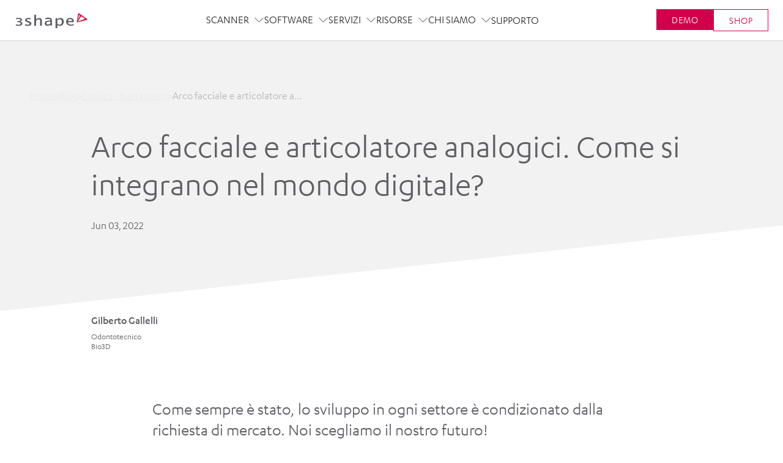

--- FILE ---
content_type: text/html; charset=utf-8
request_url: https://www.3shape.com/it/blog/digital-dental-treatments/facebow-and-analog-articulator
body_size: 65280
content:
<!DOCTYPE html><html lang="it"><head><meta charSet="utf-8"/><title class="jsx-1366464105">Arco facciale analogico e articolatore in digitale? – Blog 3Shape</title><meta http-equiv="X-UA-Compatible" content="IE=edge" class="jsx-1366464105"/><meta http-equiv="Content-type" content="text/html; charset=utf-8" class="jsx-1366464105"/><meta name="viewport" content="width=device-width, initial-scale=1, shrink-to-fit=no" class="jsx-1366464105"/><link rel="apple-touch-icon-precomposed" href="/static/favicons/apple-touch-icon-152x152-precomposed.png" class="jsx-1366464105"/><link rel="icon" href="/static/favicons/favicon.png" class="jsx-1366464105"/><meta name="msapplication-TileColor" content="#eee" class="jsx-1366464105"/><meta name="msapplication-TileImage" content="/static/favicons/tileicon.png" class="jsx-1366464105"/><link href="https://www.3shape.com/it/blog/digital-dental-treatments/facebow-and-analog-articulator" rel="canonical" class="jsx-1366464105"/><meta content="In questo articolo tratto dal blog di BIO3D vengono presentati i passaggi per l’utilizzo di un arco anatomico con le scansioni intraorali, con la possibilità di verificare analogicamente (con l’Articolatore) anche i flussi totalmente digitali." name="description" class="jsx-1366464105"/><meta content="index" name="robots" class="jsx-1366464105"/><meta property="og:image" class="jsx-1366464105"/><meta content="Arco facciale analogico e articolatore in digitale? – Blog 3Shape" property="og:title" class="jsx-1366464105"/><meta content="In questo articolo tratto dal blog di BIO3D vengono presentati i passaggi per l’utilizzo di un arco anatomico con le scansioni intraorali, con la possibilità di verificare analogicamente (con l’Articolatore) anche i flussi totalmente digitali." property="og:description" class="jsx-1366464105"/><meta content="3Shape" property="og:site_name" class="jsx-1366464105"/><meta content="website" property="og:type" class="jsx-1366464105"/><meta content="it_" property="og:locale" class="jsx-1366464105"/><meta content="https://www.3shape.com/it/blog/digital-dental-treatments/facebow-and-analog-articulator" property="og:url" class="jsx-1366464105"/><meta content="133740323348176,898" property="fb:pages" class="jsx-1366464105"/><script type="application/ld+json" class="jsx-1366464105">{"@context":"https://schema.org","@type":"BlogPosting","headline":"Arco facciale e articolatore analogici. Come si integrano nel mondo digitale?","image":["https://media.3shape.com.imgeng.in/-/media/corporate/blog/blog-it-dental-post/articles-images/arco-facciale-e-articolatore-analogici-june/3.jpg?h=652&w=1280&v=f760fda4-d3f4-4b5d-af4a-5f0008091aee&hash=EEF6301FD58CFF4320E6E5A4028F457A","https://media.3shape.com.imgeng.in/-/media/corporate/blog/blog-it-dental-post/articles-images/arco-facciale-e-articolatore-analogici-june/7_1.jpg?v=ee8399ef-a415-4965-82e3-041797c44d29"],"author":{"@type":"Person","name":"Gilberto Gallelli","url":"https://www.bio3d.it/produzione-dentale-digitale/gilberto-gallelli/"},"datePublished":"2022-06-03T02:00:00+00:00"}</script><script id="GTMConcent" data-cookieconsent="ignore">window.dataLayer = window.dataLayer || [];

                    function gtag() {
                      dataLayer.push(arguments);
                    }
                    gtag('consent', 'default', {
                      ad_storage: 'denied',
                      analytics_storage: 'denied',
                      functionality_storage: 'denied',
                      personalization_storage: 'denied',
                      security_storage: 'granted',
                      wait_for_update: 2000,
                      ad_user_data: 'denied',
                      ad_personalization: 'denied'
                    });
                    gtag('set', 'ads_data_redaction', true);</script><script id="ConcentUpdate">var isConsentUpdate = false;

                    function consentToDataLayer() {
                      // this is to mitigate the issue that Cookie Information sends a consent event before the user has acutally interacted with the banner
                      var cookie_cat_functional = window.CookieInformation.getConsentGivenFor('cookie_cat_functional');
                      var cookie_cat_marketing = window.CookieInformation.getConsentGivenFor('cookie_cat_marketing');
                      var cookie_cat_necessary = window.CookieInformation.getConsentGivenFor('cookie_cat_necessary');
                      var cookie_cat_statistic = window.CookieInformation.getConsentGivenFor('cookie_cat_statistic');
                      var cookie_cat_unclassified = window.CookieInformation.getConsentGivenFor('cookie_cat_unclassified');
                      // this check is necessary because all of these will be undefined until the user has interacted with the cookie popup window.
                      if ('boolean' === typeof cookie_cat_functional || 'boolean' === typeof cookie_cat_marketing || 'boolean' === typeof cookie_cat_statistic || 'boolean' === typeof cookie_cat_unclassified) {
                        // push status to datalayer
                        // Reset consented state
                        dataLayer.push({
                          'event': isConsentUpdate ? 'cookie-consent-updated' : 'cookie-consent-given',
                          'consented': true
                        });
                        if (isConsentUpdate === false) {
                          (function() {
                            var d = dataLayer;
                            for (var a in d) {
                              var e = d[a];
                              if (e.event && ['Page Viewed'].includes(e.event)) {
                                if (true !== e['consented']) {
                                  var ec = Object.assign({}, e);
                                  ec['consented'] = true;
                                  ec['event'] = ec.event + '_consented';
                                  // Remove current event id as we want a new event
                                  //console.log('ec before', ec);
                                  delete ec['gtm.uniqueEventId'];
                                  //console.log('ec after', ec);
                                  dataLayer.push(ec);
                                }
                              } else if (e['ecommerce'] === null) {
                                if (true !== e['consented']) {
                                  var ec = Object.assign({}, e);
                                  ec['consented'] = true;
                                  // Remove current event id as we want a new event
                                  delete ec['gtm.uniqueEventId'];
                                  dataLayer.push(ec);
                                }
                              }
                            }
                          })();
                        }
                        // now that this fired once on the page the next time it fires it will be an update
                        isConsentUpdate = true;
                      }
                    };
                  
                    window.addEventListener('CookieInformationConsentGiven', consentToDataLayer);</script><link rel="preconnect" href="https://policy.app.cookieinformation.com"/><link href="https://policy.app.cookieinformation.com/uc.js" rel="preload" as="script"/><script id="CookieConsent" src="https://policy.app.cookieinformation.com/uc.js" data-culture="it" data-gcm-version="2.0" defer=""></script><meta name="next-head-count" content="26"/><link rel="preload" href="https://www.3shape.com/_next/static/css/7e38905317947ad1.css" as="style"/><link rel="stylesheet" href="https://www.3shape.com/_next/static/css/7e38905317947ad1.css" data-n-g=""/><link rel="preload" href="https://www.3shape.com/_next/static/css/35e74929a9e7a8a0.css" as="style"/><link rel="stylesheet" href="https://www.3shape.com/_next/static/css/35e74929a9e7a8a0.css"/><link rel="preload" href="https://www.3shape.com/_next/static/css/a25f431ccbe6657f.css" as="style"/><link rel="stylesheet" href="https://www.3shape.com/_next/static/css/a25f431ccbe6657f.css"/><link rel="preload" href="https://www.3shape.com/_next/static/css/c1fbfca3dcd0d9ce.css" as="style"/><link rel="stylesheet" href="https://www.3shape.com/_next/static/css/c1fbfca3dcd0d9ce.css"/><link rel="preload" href="https://www.3shape.com/_next/static/css/e88935dd753fd66b.css" as="style"/><link rel="stylesheet" href="https://www.3shape.com/_next/static/css/e88935dd753fd66b.css"/><link rel="preload" href="https://www.3shape.com/_next/static/css/0daa93a4a6bb4cc6.css" as="style"/><link rel="stylesheet" href="https://www.3shape.com/_next/static/css/0daa93a4a6bb4cc6.css"/><link rel="preload" href="https://www.3shape.com/_next/static/css/54e7749f27b0df4d.css" as="style"/><link rel="stylesheet" href="https://www.3shape.com/_next/static/css/54e7749f27b0df4d.css"/><link rel="preload" href="https://www.3shape.com/_next/static/css/c145114994bd792b.css" as="style"/><link rel="stylesheet" href="https://www.3shape.com/_next/static/css/c145114994bd792b.css"/><link rel="preload" href="https://www.3shape.com/_next/static/css/52c896da043d0568.css" as="style"/><link rel="stylesheet" href="https://www.3shape.com/_next/static/css/52c896da043d0568.css"/><link rel="preload" href="https://www.3shape.com/_next/static/css/25d2e16c45f00b35.css" as="style"/><link rel="stylesheet" href="https://www.3shape.com/_next/static/css/25d2e16c45f00b35.css"/><link rel="preload" href="https://www.3shape.com/_next/static/css/1258afed7b9859b1.css" as="style"/><link rel="stylesheet" href="https://www.3shape.com/_next/static/css/1258afed7b9859b1.css"/><link rel="preload" href="https://www.3shape.com/_next/static/css/ed7b8db3f4894757.css" as="style"/><link rel="stylesheet" href="https://www.3shape.com/_next/static/css/ed7b8db3f4894757.css"/><link rel="preload" href="https://www.3shape.com/_next/static/css/d6e8ed4324f6a28a.css" as="style"/><link rel="stylesheet" href="https://www.3shape.com/_next/static/css/d6e8ed4324f6a28a.css"/><link rel="preload" href="https://www.3shape.com/_next/static/css/2480a6b52d7dce4e.css" as="style"/><link rel="stylesheet" href="https://www.3shape.com/_next/static/css/2480a6b52d7dce4e.css"/><link rel="preload" href="https://www.3shape.com/_next/static/css/2194e6766cf3e512.css" as="style"/><link rel="stylesheet" href="https://www.3shape.com/_next/static/css/2194e6766cf3e512.css"/><link rel="preload" href="https://www.3shape.com/_next/static/css/ddb84805c2697168.css" as="style"/><link rel="stylesheet" href="https://www.3shape.com/_next/static/css/ddb84805c2697168.css"/><link rel="preload" href="https://www.3shape.com/_next/static/css/aa92051331fa2d48.css" as="style"/><link rel="stylesheet" href="https://www.3shape.com/_next/static/css/aa92051331fa2d48.css"/><link rel="preload" href="https://www.3shape.com/_next/static/css/b00583bf2055721d.css" as="style"/><link rel="stylesheet" href="https://www.3shape.com/_next/static/css/b00583bf2055721d.css"/><link rel="preload" href="https://www.3shape.com/_next/static/css/ac2ce048d3c83965.css" as="style"/><link rel="stylesheet" href="https://www.3shape.com/_next/static/css/ac2ce048d3c83965.css"/><link rel="preload" href="https://www.3shape.com/_next/static/css/f86c86b14eef69c0.css" as="style"/><link rel="stylesheet" href="https://www.3shape.com/_next/static/css/f86c86b14eef69c0.css"/><link rel="preload" href="https://www.3shape.com/_next/static/css/fd4f42dd40b5e702.css" as="style"/><link rel="stylesheet" href="https://www.3shape.com/_next/static/css/fd4f42dd40b5e702.css"/><link rel="preload" href="https://www.3shape.com/_next/static/css/6c6ba584d9378908.css" as="style"/><link rel="stylesheet" href="https://www.3shape.com/_next/static/css/6c6ba584d9378908.css"/><link rel="preload" href="https://www.3shape.com/_next/static/css/08be9018324627da.css" as="style"/><link rel="stylesheet" href="https://www.3shape.com/_next/static/css/08be9018324627da.css"/><link rel="preload" href="https://www.3shape.com/_next/static/css/9ae0ef4809f8fd8a.css" as="style"/><link rel="stylesheet" href="https://www.3shape.com/_next/static/css/9ae0ef4809f8fd8a.css"/><link rel="preload" href="https://www.3shape.com/_next/static/css/539b5c7d48421a76.css" as="style"/><link rel="stylesheet" href="https://www.3shape.com/_next/static/css/539b5c7d48421a76.css"/><link rel="preload" href="https://www.3shape.com/_next/static/css/7f226f9a72d2abc6.css" as="style"/><link rel="stylesheet" href="https://www.3shape.com/_next/static/css/7f226f9a72d2abc6.css"/><link rel="preload" href="https://www.3shape.com/_next/static/css/859385e4a852938d.css" as="style"/><link rel="stylesheet" href="https://www.3shape.com/_next/static/css/859385e4a852938d.css"/><link rel="preload" href="https://www.3shape.com/_next/static/css/ed1312bb61eab63e.css" as="style"/><link rel="stylesheet" href="https://www.3shape.com/_next/static/css/ed1312bb61eab63e.css"/><link rel="preload" href="https://www.3shape.com/_next/static/css/4660ee000c733ac8.css" as="style"/><link rel="stylesheet" href="https://www.3shape.com/_next/static/css/4660ee000c733ac8.css"/><noscript data-n-css=""></noscript><script defer="" nomodule="" src="https://www.3shape.com/_next/static/chunks/polyfills-c67a75d1b6f99dc8.js"></script><script defer="" src="https://www.3shape.com/_next/static/chunks/6509.d886150c0bb4d625.js"></script><script defer="" src="https://www.3shape.com/_next/static/chunks/3560.c8bd624b7e8996b9.js"></script><script defer="" src="https://www.3shape.com/_next/static/chunks/6273.efef0f03ba2f07ac.js"></script><script defer="" src="https://www.3shape.com/_next/static/chunks/8049.1c79cfde99250879.js"></script><script defer="" src="https://www.3shape.com/_next/static/chunks/5548.216d1ecec32d603f.js"></script><script defer="" src="https://www.3shape.com/_next/static/chunks/94726e6d.d12c40d0c0a36375.js"></script><script defer="" src="https://www.3shape.com/_next/static/chunks/431.1efeee5025914fdf.js"></script><script defer="" src="https://www.3shape.com/_next/static/chunks/6202.292593bc9b583dc4.js"></script><script defer="" src="https://www.3shape.com/_next/static/chunks/6760.c68ed9f043a0c8d8.js"></script><script defer="" src="https://www.3shape.com/_next/static/chunks/4944.0ea02a7d0a16775e.js"></script><script defer="" src="https://www.3shape.com/_next/static/chunks/6642.861cd8ba516c8b94.js"></script><script defer="" src="https://www.3shape.com/_next/static/chunks/4255.33028a1d057d298f.js"></script><script defer="" src="https://www.3shape.com/_next/static/chunks/3518.d19b5bbc158165de.js"></script><script defer="" src="https://www.3shape.com/_next/static/chunks/5386.00489ad52c1cea88.js"></script><script defer="" src="https://www.3shape.com/_next/static/chunks/1427.26bd9a3e3df468ac.js"></script><script defer="" src="https://www.3shape.com/_next/static/chunks/1229.2fc2701cc7ed8f0f.js"></script><script defer="" src="https://www.3shape.com/_next/static/chunks/9800.2ed5b4223bae105a.js"></script><script defer="" src="https://www.3shape.com/_next/static/chunks/2123.acc9722abf1ac743.js"></script><script defer="" src="https://www.3shape.com/_next/static/chunks/3523.b71f7df947e9e06a.js"></script><script defer="" src="https://www.3shape.com/_next/static/chunks/9496.1121ab0cc1320c6e.js"></script><script defer="" src="https://www.3shape.com/_next/static/chunks/75fc9c18.2a61f47d21a1bfe0.js"></script><script defer="" src="https://www.3shape.com/_next/static/chunks/2852872c.15b31a7081e6a868.js"></script><script defer="" src="https://www.3shape.com/_next/static/chunks/5996.0330f245d88e2240.js"></script><script defer="" src="https://www.3shape.com/_next/static/chunks/2006.c43acb4f64b1f9a5.js"></script><script defer="" src="https://www.3shape.com/_next/static/chunks/2821.78bdae1fe0760a3d.js"></script><script defer="" src="https://www.3shape.com/_next/static/chunks/9675.3fb58c0f6ee3c926.js"></script><script defer="" src="https://www.3shape.com/_next/static/chunks/4432.fc647a09ec5fe26c.js"></script><script defer="" src="https://www.3shape.com/_next/static/chunks/354.20ffd40b64cfeddf.js"></script><script defer="" src="https://www.3shape.com/_next/static/chunks/4803.c776576cd9e8c522.js"></script><script defer="" src="https://www.3shape.com/_next/static/chunks/7938.2a2fbbf155bde714.js"></script><script defer="" src="https://www.3shape.com/_next/static/chunks/8744.545c94b0ef137e09.js"></script><script defer="" src="https://www.3shape.com/_next/static/chunks/1041.42681902077c6553.js"></script><script defer="" src="https://www.3shape.com/_next/static/chunks/3010.f5de1fd6ba4e0cf9.js"></script><script defer="" src="https://www.3shape.com/_next/static/chunks/7706.34e94d28c581086d.js"></script><script defer="" src="https://www.3shape.com/_next/static/chunks/9220.fdb16fc7f3694fb4.js"></script><script defer="" src="https://www.3shape.com/_next/static/chunks/6793.0fc5bc26948f259e.js"></script><script defer="" src="https://www.3shape.com/_next/static/chunks/4680.278234f7618054a8.js"></script><script defer="" src="https://www.3shape.com/_next/static/chunks/1930.7a503d545e064b03.js"></script><script defer="" src="https://www.3shape.com/_next/static/chunks/6023.a34523bb607126c9.js"></script><script defer="" src="https://www.3shape.com/_next/static/chunks/9338.ce29b26b73d72574.js"></script><script defer="" src="https://www.3shape.com/_next/static/chunks/4941.36f0c2ad7cc0d13a.js"></script><script defer="" src="https://www.3shape.com/_next/static/chunks/8035.b89ba39ba8cbbd68.js"></script><script defer="" src="https://www.3shape.com/_next/static/chunks/4813.186f174658bca386.js"></script><script defer="" src="https://www.3shape.com/_next/static/chunks/7344.a9a6e91e7d78861d.js"></script><script defer="" src="https://www.3shape.com/_next/static/chunks/503.b278a0ac9d2223c2.js"></script><script defer="" src="https://www.3shape.com/_next/static/chunks/3185.b422d9d9ab207ccb.js"></script><script defer="" src="https://www.3shape.com/_next/static/chunks/9013.b68483b316bca2e2.js"></script><script defer="" src="https://www.3shape.com/_next/static/chunks/9163.af4cc2b88b327d00.js"></script><script defer="" src="https://www.3shape.com/_next/static/chunks/4597.666695fc90731297.js"></script><script defer="" src="https://www.3shape.com/_next/static/chunks/7654.3ba95c0def412098.js"></script><script defer="" src="https://www.3shape.com/_next/static/chunks/9593.4175303f9c8f45d0.js"></script><script src="https://www.3shape.com/_next/static/chunks/webpack-de2efdc8e7430713.js" defer=""></script><script src="https://www.3shape.com/_next/static/chunks/framework-663016b2993f46ed.js" defer=""></script><script src="https://www.3shape.com/_next/static/chunks/main-dd8f93c48eb4d57d.js" defer=""></script><script src="https://www.3shape.com/_next/static/chunks/pages/_app-aa57fdebff414b87.js" defer=""></script><script src="https://www.3shape.com/_next/static/chunks/702-faf302f678227351.js" defer=""></script><script src="https://www.3shape.com/_next/static/chunks/1118-0b25004239934f36.js" defer=""></script><script src="https://www.3shape.com/_next/static/chunks/8904-2913dc98e5777742.js" defer=""></script><script src="https://www.3shape.com/_next/static/chunks/pages/%5B%5B...path%5D%5D-1377fb988722f78d.js" defer=""></script><script src="https://www.3shape.com/_next/static/lcidD8RFWVE9ZZKiDvsnP/_buildManifest.js" defer=""></script><script src="https://www.3shape.com/_next/static/lcidD8RFWVE9ZZKiDvsnP/_ssgManifest.js" defer=""></script><style id="__jsx-1366464105">body{overflow:hidden;}html img{display:block;max-width:100%;height:auto;}.LazyLoadImageContainer{position:relative;}.LazyLoadImageContainer img,.LazyLoadImageContainer svg,.LazyLoadImageContainer span{display:block !important;width:100% !important;height:auto;position:absolute;top:0;}span.lazySpan{max-width:100% !important;}.ExpModeImg{display:block;width:100%;height:auto;}</style><style data-styled="" data-styled-version="5.3.11">.fHPlpn{position:relative;}/*!sc*/
@media (max-width:1199px){.fHPlpn{padding:22px;}}/*!sc*/
data-styled.g210[id="LocationChooserstyles__Root-sc-e331zc-0"]{content:"fHPlpn,"}/*!sc*/
.iOEfUf{display:-webkit-box;display:-webkit-flex;display:-ms-flexbox;display:flex;-webkit-align-items:center;-webkit-box-align:center;-ms-flex-align:center;align-items:center;cursor:pointer;font-family:inherit;border:none;background:none;font-family:inherit;color:inherit;padding:0;}/*!sc*/
data-styled.g211[id="LocationChooserstyles__Toggle-sc-e331zc-1"]{content:"iOEfUf,"}/*!sc*/
.jMtlHi svg{position:relative;display:block;width:auto;height:28px;cursor:pointer;}/*!sc*/
@media (max-width:1199px){.jMtlHi svg{margin-right:16px;}}/*!sc*/
.jMtlHi svg path{stroke:var(--color-granite);fill:none;-webkit-transition:stroke 150ms ease-out;transition:stroke 150ms ease-out;}/*!sc*/
@media (max-width:1199px){.jMtlHi svg path{stroke:var(--color-medium-grey);}}/*!sc*/
@media (min-width:1200px){.jMtlHi svg:hover path{stroke:var(--color-white);}}/*!sc*/
data-styled.g212[id="LocationChooserstyles__RootIconContainer-sc-e331zc-2"]{content:"jMtlHi,"}/*!sc*/
.cxlUUn{font-size:16px;}/*!sc*/
data-styled.g213[id="LocationChooserstyles__Label-sc-e331zc-3"]{content:"cxlUUn,"}/*!sc*/
.keojmZ{display:-webkit-box;display:-webkit-flex;display:-ms-flexbox;display:flex;-webkit-align-items:baseline;-webkit-box-align:baseline;-ms-flex-align:baseline;align-items:baseline;gap:8px;list-style:none;padding:0;margin:0;--color-default:#eaeaea;--color-hover:#83dce4;--color-current:#b4b4b4;--color-arrows:#dedede;}/*!sc*/
html[lang='ar'] .BreadCrumbsstyle__BreadCrumbsList-sc-1u2d12b-0{-webkit-flex-direction:row-reverse;-ms-flex-direction:row-reverse;flex-direction:row-reverse;-webkit-box-pack:end;-webkit-justify-content:flex-end;-ms-flex-pack:end;justify-content:flex-end;}/*!sc*/
.keojmZ a,.keojmZ span{-webkit-transition:color 250ms linear;transition:color 250ms linear;}/*!sc*/
.keojmZ svg{width:auto;height:8px;display:block;-webkit-flex-shrink:0;-ms-flex-negative:0;flex-shrink:0;}/*!sc*/
.keojmZ svg path{stroke:currentColor;}/*!sc*/
.keojmZ svg path{stroke:var(--color-arrows);}/*!sc*/
.keojmZ span{color:var(--color-current);}/*!sc*/
.keojmZ a{color:var(--color-default);}/*!sc*/
.keojmZ a:hover{color:var(--color-hover);}/*!sc*/
data-styled.g506[id="BreadCrumbsstyle__BreadCrumbsList-sc-1u2d12b-0"]{content:"keojmZ,"}/*!sc*/
.kTVIYj{display:-webkit-box;display:-webkit-flex;display:-ms-flexbox;display:flex;-webkit-align-items:baseline;-webkit-box-align:baseline;-ms-flex-align:baseline;align-items:baseline;gap:8px;}/*!sc*/
html[lang='ar'] .BreadCrumbsstyle__BreadCrumbsListItem-sc-1u2d12b-1 svg{-webkit-transform:rotate(180deg);-ms-transform:rotate(180deg);transform:rotate(180deg);}/*!sc*/
@media (max-width:767px){.kTVIYj{display:none;}.kTVIYj:nth-last-child(2),.kTVIYj:nth-child(1){display:-webkit-box;display:-webkit-flex;display:-ms-flexbox;display:flex;}.kTVIYj:nth-last-child(2) svg{display:none;}}/*!sc*/
data-styled.g507[id="BreadCrumbsstyle__BreadCrumbsListItem-sc-1u2d12b-1"]{content:"kTVIYj,"}/*!sc*/
.QCBHL{width:100%;position:absolute;top:calc(var(--headerHeightMobile) + 40px);z-index:1;}/*!sc*/
@media (min-width:1300px){.QCBHL{top:calc(var(--headerHeightDesktop) + 40px);}}/*!sc*/
data-styled.g508[id="HeroBreadCrumbsstyle__Root-sc-m5bi5m-0"]{content:"QCBHL,"}/*!sc*/
</style></head><body><div id="__next"><div class="IENotSupportedBanner_root__RnYse"><header class="IENotSupportedBanner_header__eO1xp"><svg xmlns="http://www.w3.org/2000/svg" viewBox="0 0 122 26"><g><path stroke="null" id="svg_1" d="m17.291365,12.769563c0,-2.2 2.3,-3.5 5.5,-3.5c3.5,0 3.8,0.5 3.8,1.9c0,0.3 -0.1,0.5 -0.4,0.5s-1.8,-0.5 -3.4,-0.5c-1.3,0 -2.5,0.5 -2.5,1.4c0,2.2 7.5,1.8 7.5,5.9c0,2.6 -3.2,3.8 -5.8,3.8c-2.4,0 -4.7,-0.7 -4.7,-0.7s-0.2,-1.1 -0.2,-1.7c0,-0.2 0.2,-0.4 0.4,-0.4c0.2,0 2.4,0.9 4.6,0.9c1.7,0 2.6,-0.8 2.6,-1.7c0,-2.3 -7.4,-2.1 -7.4,-5.9" fill="#5F5F64"></path><path stroke="null" id="svg_2" d="m32.491365,4.769563c0,-0.9 1.8,-0.7 2.4,-0.7c0.3,0 0.6,0.2 0.6,0.6l0,6.8c0,0.1 0,0.2 0,0.2c0.4,0 1.9,-2.3 5.1,-2.3c2.6,0 4.6,1.4 4.6,3.8l0,8.3c0,0.4 -0.5,0.6 -0.7,0.6l-1.6,0c-0.3,0 -0.7,-0.2 -0.7,-0.6l0,-7.1c0,-1.8 -0.3,-2.8 -2.1,-2.8c-2.7,0 -4.6,2.6 -4.6,2.6l0,7.4c0,0.3 -0.3,0.6 -0.7,0.6l-1.6,0c-0.4,0 -0.7,-0.3 -0.7,-0.6l0,-16.8z" fill="#5F5F64"></path><path stroke="null" id="svg_3" d="m55.691365,8.769563c-1.5,0 -3.1,0.2 -3.8,0.5c-0.7,0.3 -0.8,0.6 -0.8,1.4c0,0.4 0.1,1 0.2,1c0.2,0 2.1,-0.8 4.4,-0.8c2.6,0 3.5,0.5 3.5,2.2c0,0.2 0,0.4 -0.3,0.4c-5.2,0 -9.1,1.2 -9.1,4.7c0,2.7 2.4,4.1 4.5,4.1c2.8,0 4.2,-1.5 4.8,-1.5c0.4,0 0.2,1.1 1.2,1.1l1.1,0c0.4,0 0.5,-0.3 0.5,-0.6l0,-7.6c0.2,-3.1 -1.2,-4.9 -6.2,-4.9m3.5,9.4c0,0.8 -2.4,1.8 -3.9,1.8c-1.1,0 -2.6,-0.4 -2.6,-2c0,-2.8 5.1,-2.6 6.2,-2.6c0.1,0 0.3,0 0.3,0l0,2.8z" fill="#5F5F64"></path><path stroke="null" id="svg_4" d="m75.791365,9.269563c-3.2,0 -5,2.3 -5,2.3s-0.2,-0.6 -0.3,-1.2c-0.2,-0.6 -0.4,-0.8 -0.9,-0.8l-1.1,0c-0.2,0 -0.7,0.1 -0.7,0.6l0,15.7c0,0.4 0.3,0.6 0.5,0.6l2,0c0.4,0 0.5,-0.3 0.5,-0.6l0,-5.1c0,0 1.6,1.5 4.5,1.5c3.9,0 6.4,-3.3 6.4,-6.9c0,-3.8 -2.3,-6.1 -5.9,-6.1m-1.1,11c-1.9,0 -3.9,-1 -3.9,-2l0,-4.9c0,0 1.9,-1.9 4.2,-1.9c2.3,0 3.4,1.5 3.4,4.2c0.1,2.2 -1,4.6 -3.7,4.6" fill="#5F5F64"></path><path stroke="null" id="svg_5" d="m88.691365,16.469563c0,-0.2 0.1,-0.3 0.3,-0.3l8.7,0c0.3,0 0.7,-0.2 0.7,-0.8c0,-3.5 -1.9,-6.2 -6,-6.2c-3.7,0 -6.9,2.4 -6.9,6.4c0,4 3.6,6.5 7.9,6.5c1.7,0 4.6,-0.3 4.8,-1.2c0.1,-0.4 0.2,-1.6 0.2,-1.6s-1.9,0.9 -4.5,0.9c-3.8,0.2 -5.2,-2.1 -5.2,-3.7m3.5,-5.3c2,0 3.1,1.1 3.1,2.8c0,0.3 -0.2,0.3 -0.5,0.3l-6.2,0c0.1,-0.3 0.2,-3.1 3.6,-3.1" fill="#5F5F64"></path><path stroke="null" id="svg_6" d="m4.991365,16.069563c-0.4,0 -0.6,-0.2 -0.6,-0.6l0,-0.6c0,-0.4 0.2,-0.6 0.6,-0.6l0.9,0c1.9,0 3.6,-0.5 3.6,-1.9c0,-1 -1.5,-1.4 -3.1,-1.4c-2.1,0 -4.3,0.8 -4.3,0.8s0.1,-0.3 0.1,-1c0,-0.2 0.1,-0.7 0.1,-0.7c0,-0.6 1.9,-0.9 4.1,-0.9c3.8,0 5.8,1.1 5.8,2.9c0,2.3 -3.4,3 -3.4,3s4,0.4 4,3.3c0,2.1 -2,3.8 -6.5,3.8c-2.1,0 -4.2,-0.4 -4.2,-0.4s-0.3,-1.2 -0.3,-1.6c0,-0.2 0.2,-0.4 0.4,-0.4c0.2,0 2.7,0.6 4,0.6c2.1,0 3.7,-0.5 3.7,-1.9c0,-1.7 -1.7,-2.4 -4.6,-2.4l-0.3,0z" fill="#5F5F64"></path><path stroke="null" id="svg_7" d="m106.991365,1.769563c-0.5,-0.3 -1.1,-0.2 -1.3,0.2c-0.2,0.3 -0.3,0.7 -0.3,0.9c0,0.2 -2,11.8 -2.1,12.5c0,0.4 0.1,0.7 0.4,0.9c0.2,0.2 0.5,0.2 0.7,0.2c0.5,-0.1 14.6,-3.8 15.4,-3.9c0.2,0 0.5,-0.2 0.6,-0.4c0.3,-0.4 0.2,-1 -0.2,-1.3c-0.6,-0.5 -12.5,-8.6 -13.2,-9.1m-0.6,5c0.3,-1 0.3,-1.7 0.6,-2.1c0.2,-0.3 0.6,-0.4 0.9,-0.2c0.5,0.4 0.6,1.4 0.2,2.2c-0.4,0.8 -3.2,6.5 -3.2,6.5s0.8,-3.9 1.5,-6.4m10,3.7c0,0.1 0,0.2 -0.1,0.3c-0.2,0.2 -0.5,0.4 -0.8,0.5c-0.3,0.1 -8.5,3.3 -8.8,3.4c-0.3,0.1 -0.9,0.4 -1.1,0.2c-0.3,-0.2 -0.1,-0.6 0.1,-1c0.8,-1.2 3.8,-5.7 4.1,-6.3c0.5,-0.7 1.3,-1 2,-0.5c0.8,0.6 4,2.8 4.2,2.9c0.2,0.2 0.4,0.3 0.4,0.5" fill="#C8143C"></path></g></svg></header><div class="IENotSupportedBanner_contentWrap__N7avG"><div class="IENotSupportedBanner_iconWrap___z2wg"><svg width="100%" height="100%" class="" viewBox="0 0 115.911 92.84" xmlns="http://www.w3.org/2000/svg" xmlns:xlink="http://www.w3.org/1999/xlink"><g id="Component_385_2" data-name="Component 385 – 2" transform="translate(1.5 1.5)"><path id="Path_4289" data-name="Path 4289" d="M111.3,94.84H11.615c-3.649-.012-6.6-3.284-6.615-7.325V12.325C5.011,8.285,7.966,5.012,11.615,5H111.3c3.649.012,6.6,3.285,6.615,7.325V87.515c.013,4.032-2.928,7.311-6.569,7.325Z" transform="translate(-5 -5)" fill="none" stroke="#5f5f64" stroke-linecap="round" stroke-width="3"></path><line id="Line_949" data-name="Line 949" x2="97.168" transform="translate(7.904 16.437)" fill="none" stroke="#5f5f64" stroke-linecap="round" stroke-width="3"></line><path id="Path_4290" data-name="Path 4290" d="M31.609,25.525a2.037,2.037,0,1,1-2.035-2.136,2.087,2.087,0,0,1,2.035,2.136" transform="translate(-20.085 -17.006)" fill="#5f5f64"></path><path id="Path_4291" data-name="Path 4291" d="M56.511,25.525a2.037,2.037,0,1,1-2.035-2.136,2.087,2.087,0,0,1,2.035,2.136" transform="translate(-36.751 -17.006)" fill="#5f5f64"></path><path id="Path_4292" data-name="Path 4292" d="M81.414,25.525a2.037,2.037,0,1,1-2.035-2.136,2.087,2.087,0,0,1,2.035,2.136" transform="translate(-53.418 -17.006)" fill="#5f5f64"></path><g id="Group_5628" data-name="Group 5628" transform="translate(38.785 40.5)"><path id="Path_4293" data-name="Path 4293" d="M317.754,4573.5l8.568,7.165-8.568,3.961" transform="translate(-317.754 -4573.495)" fill="none" stroke="#707070" stroke-linecap="round" stroke-linejoin="round" stroke-width="3"></path><path id="Path_4294" data-name="Path 4294" d="M326.322,4573.5l-8.568,7.165,8.568,3.961" transform="translate(-291.469 -4573.495)" fill="none" stroke="#707070" stroke-linecap="round" stroke-linejoin="round" stroke-width="3"></path><path id="Path_4295" data-name="Path 4295" d="M97.817,184.657s17.838-17.588,34.595,0" transform="translate(-97.332 -155.551)" fill="none" stroke="#d1004b" stroke-linecap="round" stroke-linejoin="round" stroke-width="3"></path></g></g></svg></div><div class="IENotSupportedBanner_title__61t_p">Internet Explorer is not supported</div><div class="IENotSupportedBanner_description__ukFui">Sorry, please use another browser such as<!-- --> <a href="https://www.google.com/chrome/">Google Chrome</a> <!-- -->or<!-- --> <a href="https://www.mozilla.org/en-US/firefox/new/">MozillaFirefox</a></div></div></div><noscript><iframe src="https://data.3shape.com/ns.html?id=GTM-MTLQPDS" height="0" width="0" style="display:none;visibility:hidden"></iframe></noscript><header class="header_root__Zswr3 header_showAdministrativeNav__DY7qM" data-header="true"><div id="header" class="header_header__mgG_e"><div class="header_headerBackground__i1Yiv"></div><a title="3Shape" class="header_headerLogo__CPl2K track--navigation wrapperlink" field="[object Object]" href="/it"><svg xmlns="http://www.w3.org/2000/svg" viewBox="0 0 122 26"><g><path stroke="null" id="svg_1" d="m17.291365,12.769563c0,-2.2 2.3,-3.5 5.5,-3.5c3.5,0 3.8,0.5 3.8,1.9c0,0.3 -0.1,0.5 -0.4,0.5s-1.8,-0.5 -3.4,-0.5c-1.3,0 -2.5,0.5 -2.5,1.4c0,2.2 7.5,1.8 7.5,5.9c0,2.6 -3.2,3.8 -5.8,3.8c-2.4,0 -4.7,-0.7 -4.7,-0.7s-0.2,-1.1 -0.2,-1.7c0,-0.2 0.2,-0.4 0.4,-0.4c0.2,0 2.4,0.9 4.6,0.9c1.7,0 2.6,-0.8 2.6,-1.7c0,-2.3 -7.4,-2.1 -7.4,-5.9" fill="#5F5F64"></path><path stroke="null" id="svg_2" d="m32.491365,4.769563c0,-0.9 1.8,-0.7 2.4,-0.7c0.3,0 0.6,0.2 0.6,0.6l0,6.8c0,0.1 0,0.2 0,0.2c0.4,0 1.9,-2.3 5.1,-2.3c2.6,0 4.6,1.4 4.6,3.8l0,8.3c0,0.4 -0.5,0.6 -0.7,0.6l-1.6,0c-0.3,0 -0.7,-0.2 -0.7,-0.6l0,-7.1c0,-1.8 -0.3,-2.8 -2.1,-2.8c-2.7,0 -4.6,2.6 -4.6,2.6l0,7.4c0,0.3 -0.3,0.6 -0.7,0.6l-1.6,0c-0.4,0 -0.7,-0.3 -0.7,-0.6l0,-16.8z" fill="#5F5F64"></path><path stroke="null" id="svg_3" d="m55.691365,8.769563c-1.5,0 -3.1,0.2 -3.8,0.5c-0.7,0.3 -0.8,0.6 -0.8,1.4c0,0.4 0.1,1 0.2,1c0.2,0 2.1,-0.8 4.4,-0.8c2.6,0 3.5,0.5 3.5,2.2c0,0.2 0,0.4 -0.3,0.4c-5.2,0 -9.1,1.2 -9.1,4.7c0,2.7 2.4,4.1 4.5,4.1c2.8,0 4.2,-1.5 4.8,-1.5c0.4,0 0.2,1.1 1.2,1.1l1.1,0c0.4,0 0.5,-0.3 0.5,-0.6l0,-7.6c0.2,-3.1 -1.2,-4.9 -6.2,-4.9m3.5,9.4c0,0.8 -2.4,1.8 -3.9,1.8c-1.1,0 -2.6,-0.4 -2.6,-2c0,-2.8 5.1,-2.6 6.2,-2.6c0.1,0 0.3,0 0.3,0l0,2.8z" fill="#5F5F64"></path><path stroke="null" id="svg_4" d="m75.791365,9.269563c-3.2,0 -5,2.3 -5,2.3s-0.2,-0.6 -0.3,-1.2c-0.2,-0.6 -0.4,-0.8 -0.9,-0.8l-1.1,0c-0.2,0 -0.7,0.1 -0.7,0.6l0,15.7c0,0.4 0.3,0.6 0.5,0.6l2,0c0.4,0 0.5,-0.3 0.5,-0.6l0,-5.1c0,0 1.6,1.5 4.5,1.5c3.9,0 6.4,-3.3 6.4,-6.9c0,-3.8 -2.3,-6.1 -5.9,-6.1m-1.1,11c-1.9,0 -3.9,-1 -3.9,-2l0,-4.9c0,0 1.9,-1.9 4.2,-1.9c2.3,0 3.4,1.5 3.4,4.2c0.1,2.2 -1,4.6 -3.7,4.6" fill="#5F5F64"></path><path stroke="null" id="svg_5" d="m88.691365,16.469563c0,-0.2 0.1,-0.3 0.3,-0.3l8.7,0c0.3,0 0.7,-0.2 0.7,-0.8c0,-3.5 -1.9,-6.2 -6,-6.2c-3.7,0 -6.9,2.4 -6.9,6.4c0,4 3.6,6.5 7.9,6.5c1.7,0 4.6,-0.3 4.8,-1.2c0.1,-0.4 0.2,-1.6 0.2,-1.6s-1.9,0.9 -4.5,0.9c-3.8,0.2 -5.2,-2.1 -5.2,-3.7m3.5,-5.3c2,0 3.1,1.1 3.1,2.8c0,0.3 -0.2,0.3 -0.5,0.3l-6.2,0c0.1,-0.3 0.2,-3.1 3.6,-3.1" fill="#5F5F64"></path><path stroke="null" id="svg_6" d="m4.991365,16.069563c-0.4,0 -0.6,-0.2 -0.6,-0.6l0,-0.6c0,-0.4 0.2,-0.6 0.6,-0.6l0.9,0c1.9,0 3.6,-0.5 3.6,-1.9c0,-1 -1.5,-1.4 -3.1,-1.4c-2.1,0 -4.3,0.8 -4.3,0.8s0.1,-0.3 0.1,-1c0,-0.2 0.1,-0.7 0.1,-0.7c0,-0.6 1.9,-0.9 4.1,-0.9c3.8,0 5.8,1.1 5.8,2.9c0,2.3 -3.4,3 -3.4,3s4,0.4 4,3.3c0,2.1 -2,3.8 -6.5,3.8c-2.1,0 -4.2,-0.4 -4.2,-0.4s-0.3,-1.2 -0.3,-1.6c0,-0.2 0.2,-0.4 0.4,-0.4c0.2,0 2.7,0.6 4,0.6c2.1,0 3.7,-0.5 3.7,-1.9c0,-1.7 -1.7,-2.4 -4.6,-2.4l-0.3,0z" fill="#5F5F64"></path><path stroke="null" id="svg_7" d="m106.991365,1.769563c-0.5,-0.3 -1.1,-0.2 -1.3,0.2c-0.2,0.3 -0.3,0.7 -0.3,0.9c0,0.2 -2,11.8 -2.1,12.5c0,0.4 0.1,0.7 0.4,0.9c0.2,0.2 0.5,0.2 0.7,0.2c0.5,-0.1 14.6,-3.8 15.4,-3.9c0.2,0 0.5,-0.2 0.6,-0.4c0.3,-0.4 0.2,-1 -0.2,-1.3c-0.6,-0.5 -12.5,-8.6 -13.2,-9.1m-0.6,5c0.3,-1 0.3,-1.7 0.6,-2.1c0.2,-0.3 0.6,-0.4 0.9,-0.2c0.5,0.4 0.6,1.4 0.2,2.2c-0.4,0.8 -3.2,6.5 -3.2,6.5s0.8,-3.9 1.5,-6.4m10,3.7c0,0.1 0,0.2 -0.1,0.3c-0.2,0.2 -0.5,0.4 -0.8,0.5c-0.3,0.1 -8.5,3.3 -8.8,3.4c-0.3,0.1 -0.9,0.4 -1.1,0.2c-0.3,-0.2 -0.1,-0.6 0.1,-1c0.8,-1.2 3.8,-5.7 4.1,-6.3c0.5,-0.7 1.3,-1 2,-0.5c0.8,0.6 4,2.8 4.2,2.9c0.2,0.2 0.4,0.3 0.4,0.5" fill="#C8143C"></path></g></svg></a><div class="headerNavigation_root__sWEpJ" data-hideadministrativenav="false"><div class="headerNavigation_mobNavContainer__mDidg"><button class="button ghost-secondary headerNavigation_burgerButton__42h7W"><svg width="100%" height="100%" class="" viewBox="0 0 25 18" xmlns="http://www.w3.org/2000/svg" xmlns:xlink="http://www.w3.org/1999/xlink"><path fill="#000" d="M1.13 0h22.74a1.125 1.125 0 1 1 0 2.25H1.13a1.125 1.125 0 1 1 0-2.25zm0 7.875h22.74a1.125 1.125 0 1 1 0 2.25H1.13a1.125 1.125 0 1 1 0-2.25zm0 7.875h22.74a1.125 1.125 0 1 1 0 2.25H1.13a1.125 1.125 0 1 1 0-2.25z"></path></svg></button><div class="menuMobile_root__1RwBd"><div class="menuMobile_mobileHeader__JiK0g"><div class="menuMobile_logo___rSKg"><a class="wrapperlink" field="[object Object]" href="/it"><svg xmlns="http://www.w3.org/2000/svg" viewBox="0 0 122 26"><g><path stroke="null" id="svg_1" d="m17.291365,12.769563c0,-2.2 2.3,-3.5 5.5,-3.5c3.5,0 3.8,0.5 3.8,1.9c0,0.3 -0.1,0.5 -0.4,0.5s-1.8,-0.5 -3.4,-0.5c-1.3,0 -2.5,0.5 -2.5,1.4c0,2.2 7.5,1.8 7.5,5.9c0,2.6 -3.2,3.8 -5.8,3.8c-2.4,0 -4.7,-0.7 -4.7,-0.7s-0.2,-1.1 -0.2,-1.7c0,-0.2 0.2,-0.4 0.4,-0.4c0.2,0 2.4,0.9 4.6,0.9c1.7,0 2.6,-0.8 2.6,-1.7c0,-2.3 -7.4,-2.1 -7.4,-5.9" fill="#5F5F64"></path><path stroke="null" id="svg_2" d="m32.491365,4.769563c0,-0.9 1.8,-0.7 2.4,-0.7c0.3,0 0.6,0.2 0.6,0.6l0,6.8c0,0.1 0,0.2 0,0.2c0.4,0 1.9,-2.3 5.1,-2.3c2.6,0 4.6,1.4 4.6,3.8l0,8.3c0,0.4 -0.5,0.6 -0.7,0.6l-1.6,0c-0.3,0 -0.7,-0.2 -0.7,-0.6l0,-7.1c0,-1.8 -0.3,-2.8 -2.1,-2.8c-2.7,0 -4.6,2.6 -4.6,2.6l0,7.4c0,0.3 -0.3,0.6 -0.7,0.6l-1.6,0c-0.4,0 -0.7,-0.3 -0.7,-0.6l0,-16.8z" fill="#5F5F64"></path><path stroke="null" id="svg_3" d="m55.691365,8.769563c-1.5,0 -3.1,0.2 -3.8,0.5c-0.7,0.3 -0.8,0.6 -0.8,1.4c0,0.4 0.1,1 0.2,1c0.2,0 2.1,-0.8 4.4,-0.8c2.6,0 3.5,0.5 3.5,2.2c0,0.2 0,0.4 -0.3,0.4c-5.2,0 -9.1,1.2 -9.1,4.7c0,2.7 2.4,4.1 4.5,4.1c2.8,0 4.2,-1.5 4.8,-1.5c0.4,0 0.2,1.1 1.2,1.1l1.1,0c0.4,0 0.5,-0.3 0.5,-0.6l0,-7.6c0.2,-3.1 -1.2,-4.9 -6.2,-4.9m3.5,9.4c0,0.8 -2.4,1.8 -3.9,1.8c-1.1,0 -2.6,-0.4 -2.6,-2c0,-2.8 5.1,-2.6 6.2,-2.6c0.1,0 0.3,0 0.3,0l0,2.8z" fill="#5F5F64"></path><path stroke="null" id="svg_4" d="m75.791365,9.269563c-3.2,0 -5,2.3 -5,2.3s-0.2,-0.6 -0.3,-1.2c-0.2,-0.6 -0.4,-0.8 -0.9,-0.8l-1.1,0c-0.2,0 -0.7,0.1 -0.7,0.6l0,15.7c0,0.4 0.3,0.6 0.5,0.6l2,0c0.4,0 0.5,-0.3 0.5,-0.6l0,-5.1c0,0 1.6,1.5 4.5,1.5c3.9,0 6.4,-3.3 6.4,-6.9c0,-3.8 -2.3,-6.1 -5.9,-6.1m-1.1,11c-1.9,0 -3.9,-1 -3.9,-2l0,-4.9c0,0 1.9,-1.9 4.2,-1.9c2.3,0 3.4,1.5 3.4,4.2c0.1,2.2 -1,4.6 -3.7,4.6" fill="#5F5F64"></path><path stroke="null" id="svg_5" d="m88.691365,16.469563c0,-0.2 0.1,-0.3 0.3,-0.3l8.7,0c0.3,0 0.7,-0.2 0.7,-0.8c0,-3.5 -1.9,-6.2 -6,-6.2c-3.7,0 -6.9,2.4 -6.9,6.4c0,4 3.6,6.5 7.9,6.5c1.7,0 4.6,-0.3 4.8,-1.2c0.1,-0.4 0.2,-1.6 0.2,-1.6s-1.9,0.9 -4.5,0.9c-3.8,0.2 -5.2,-2.1 -5.2,-3.7m3.5,-5.3c2,0 3.1,1.1 3.1,2.8c0,0.3 -0.2,0.3 -0.5,0.3l-6.2,0c0.1,-0.3 0.2,-3.1 3.6,-3.1" fill="#5F5F64"></path><path stroke="null" id="svg_6" d="m4.991365,16.069563c-0.4,0 -0.6,-0.2 -0.6,-0.6l0,-0.6c0,-0.4 0.2,-0.6 0.6,-0.6l0.9,0c1.9,0 3.6,-0.5 3.6,-1.9c0,-1 -1.5,-1.4 -3.1,-1.4c-2.1,0 -4.3,0.8 -4.3,0.8s0.1,-0.3 0.1,-1c0,-0.2 0.1,-0.7 0.1,-0.7c0,-0.6 1.9,-0.9 4.1,-0.9c3.8,0 5.8,1.1 5.8,2.9c0,2.3 -3.4,3 -3.4,3s4,0.4 4,3.3c0,2.1 -2,3.8 -6.5,3.8c-2.1,0 -4.2,-0.4 -4.2,-0.4s-0.3,-1.2 -0.3,-1.6c0,-0.2 0.2,-0.4 0.4,-0.4c0.2,0 2.7,0.6 4,0.6c2.1,0 3.7,-0.5 3.7,-1.9c0,-1.7 -1.7,-2.4 -4.6,-2.4l-0.3,0z" fill="#5F5F64"></path><path stroke="null" id="svg_7" d="m106.991365,1.769563c-0.5,-0.3 -1.1,-0.2 -1.3,0.2c-0.2,0.3 -0.3,0.7 -0.3,0.9c0,0.2 -2,11.8 -2.1,12.5c0,0.4 0.1,0.7 0.4,0.9c0.2,0.2 0.5,0.2 0.7,0.2c0.5,-0.1 14.6,-3.8 15.4,-3.9c0.2,0 0.5,-0.2 0.6,-0.4c0.3,-0.4 0.2,-1 -0.2,-1.3c-0.6,-0.5 -12.5,-8.6 -13.2,-9.1m-0.6,5c0.3,-1 0.3,-1.7 0.6,-2.1c0.2,-0.3 0.6,-0.4 0.9,-0.2c0.5,0.4 0.6,1.4 0.2,2.2c-0.4,0.8 -3.2,6.5 -3.2,6.5s0.8,-3.9 1.5,-6.4m10,3.7c0,0.1 0,0.2 -0.1,0.3c-0.2,0.2 -0.5,0.4 -0.8,0.5c-0.3,0.1 -8.5,3.3 -8.8,3.4c-0.3,0.1 -0.9,0.4 -1.1,0.2c-0.3,-0.2 -0.1,-0.6 0.1,-1c0.8,-1.2 3.8,-5.7 4.1,-6.3c0.5,-0.7 1.3,-1 2,-0.5c0.8,0.6 4,2.8 4.2,2.9c0.2,0.2 0.4,0.3 0.4,0.5" fill="#C8143C"></path></g></svg></a></div><div class="menuMobile_close__7u33w"><svg width="100%" height="100%" class="" viewBox="0 0 24 23.969" xmlns="http://www.w3.org/2000/svg" xmlns:xlink="http://www.w3.org/1999/xlink"><path fill="#000" d="M22.832 23.766L.659 1.176a.7.7 0 0 1 0-.982.673.673 0 0 1 .964 0l22.173 22.59a.7.7 0 0 1 0 .982.671.671 0 0 1-.964 0zM.187 22.587L22 .365a.661.661 0 0 1 .948 0 .692.692 0 0 1 0 .966L1.136 23.553a.659.659 0 0 1-.948 0 .692.692 0 0 1-.001-.966z"></path></svg></div></div><div class="menuMobile_contentWrapper__RyUjg"><div><section data-hydration-on-demand="true"></section></div><section data-hydration-on-demand="true"><div class="LocationChooserstyles__Root-sc-e331zc-0 fHPlpn"><button class="LocationChooserstyles__Toggle-sc-e331zc-1 iOEfUf track--navigation" aria-label="globe"><div class="LocationChooserstyles__RootIconContainer-sc-e331zc-2 jMtlHi"><svg width="100%" height="100%" class="" viewBox="0 0 32 28" xmlns="http://www.w3.org/2000/svg" xmlns:xlink="http://www.w3.org/1999/xlink"><g clip-path="url(#clip0_122_1336)"><path d="M16 24C21.5228 24 26 19.5228 26 14C26 8.47715 21.5228 4 16 4C10.4772 4 6 8.47715 6 14C6 19.5228 10.4772 24 16 24Z" stroke="white" stroke-width="1.5"></path><path d="M16 23.6147C18.3393 21.2921 19.509 18.0987 19.509 14.0344C19.509 9.97016 18.3393 6.77672 16 4.4541C13.6606 6.77672 12.491 9.97016 12.491 14.0344C12.491 18.0987 13.6606 21.2921 16 23.6147Z" stroke="white" stroke-width="1.5"></path><path d="M6.43799 11.6299H25.107M6.43799 16.8939H25.107" stroke="white" stroke-width="1.5"></path></g><defs><clipPath id="clip0_122_1336"><rect width="32" height="28" fill="white"></rect></clipPath></defs></svg></div><div class="LocationChooserstyles__Label-sc-e331zc-3 cxlUUn typeset">Italiano</div></button></div></section><div class="menuMobile_navWrapper__9g4ej"><nav class="menuMobile_navigation__CMOq8"><ul class="menuMobile_productNav__1RP4Q"><li class="menuMobile_navItem__4Zki0" id="menuMobile_navItem__4Zki0-0"><div class="navSection_root__l3qbT"><div class="navSection_sectionTitle__y6BOM"><div class="navSection_title__mpNWt"><span>Scanner</span></div><svg width="100%" height="100%" class="navSection_collapseIcon__vQ90k" viewBox="0 0 25.531 13.5" xmlns="http://www.w3.org/2000/svg" xmlns:xlink="http://www.w3.org/1999/xlink"><path fill="#000" d="M12.766 13.495L.008.734l.745-.745 12.013 12.016L24.78-.011l.745.745z"></path></svg></div><div class="collapseWrapper_root__vtcmS collapseWrapper"><div class="collapseWrapper_collapseWrapperContent__cJBIl collapseWrapper_collapsed__tXBuj"><div class="navSection_category__r3QJN"><span class="navSection_title__mpNWt">Scanner intraorali</span><ul><li style="display:block"><a title="" target="" class="link navSection_link__n5IE9 track--navigation" field="[object Object]" href="/it/scanners/trios">Serie TRIOS</a></li><li style="display:block"><a title="" target="" class="link navSection_link__n5IE9 track--navigation" field="[object Object]" href="/it/scanners/trios-6">TRIOS 6 Wireless</a></li><li style="display:block"><a title="" target="" class="link navSection_link__n5IE9 track--navigation" field="[object Object]" href="/it/scanners/trios-5">TRIOS 5 Wireless</a></li><li style="display:block"><a title="" target="" class="link navSection_link__n5IE9 track--navigation" field="[object Object]" href="/it/scanners/trios-3">TRIOS 3 Wired</a></li><li style="display:block"><a title="" target="" class="link navSection_link__n5IE9 track--navigation" field="[object Object]" href="/it/scanners/trios-core">TRIOS Core Wired</a></li></ul></div><div class="navSection_category__r3QJN"><span class="navSection_title__mpNWt">Scanner da laboratorio</span><ul><li style="display:block"><a title="" target="" class="link navSection_link__n5IE9 track--navigation" field="[object Object]" href="/it/scanners/f8">F8</a></li><li style="display:block"><a title="" class="link navSection_link__n5IE9 track--navigation" field="[object Object]" href="/it/scanners/e-series">Serie E</a></li></ul></div><div class="navSection_category__r3QJN"><span class="navSection_title__mpNWt">ACCESSORI</span><ul><li style="display:block"><a title="" class="link navSection_link__n5IE9 track--navigation" field="[object Object]" href="/it/scanners/accessories/trios-move">TRIOS MOVE</a></li><li style="display:block"><a title="" target="" class="link navSection_link__n5IE9 track--navigation" field="[object Object]" href="/it/scanners/accessories/ready-tips">TRIOS Ready Tips</a></li><li style="display:block"><a title="" target="" class="link navSection_link__n5IE9 track--navigation" field="[object Object]" href="/it/scanners/accessories">Tutti gli accessori</a></li></ul></div><div class="navSection_category__r3QJN"><span class="navSection_title__mpNWt">AGGIUNTIVO</span><ul><li style="display:block"><a title="" target="" class="link navSection_link__n5IE9 track--navigation" field="[object Object]" href="/it/software/trios-share">TRIOS Share</a></li></ul></div></div><div class="collapseWrapper_collapseButton__QRY4I collapseWrapper_hideControl__0NGqi"><svg width="100%" height="100%" class="collapseWrapper_iconArrow__jzzGm" viewBox="0 0 25.531 13.5" xmlns="http://www.w3.org/2000/svg" xmlns:xlink="http://www.w3.org/1999/xlink"><path fill="#000" d="M12.766 13.495L.008.734l.745-.745 12.013 12.016L24.78-.011l.745.745z"></path></svg></div></div></div></li><li class="menuMobile_navItem__4Zki0" id="menuMobile_navItem__4Zki0-1"><div class="navSection_root__l3qbT"><div class="navSection_sectionTitle__y6BOM"><div class="navSection_title__mpNWt"><span>Software</span></div><svg width="100%" height="100%" class="navSection_collapseIcon__vQ90k" viewBox="0 0 25.531 13.5" xmlns="http://www.w3.org/2000/svg" xmlns:xlink="http://www.w3.org/1999/xlink"><path fill="#000" d="M12.766 13.495L.008.734l.745-.745 12.013 12.016L24.78-.011l.745.745z"></path></svg></div><div class="collapseWrapper_root__vtcmS collapseWrapper"><div class="collapseWrapper_collapseWrapperContent__cJBIl collapseWrapper_collapsed__tXBuj"><div class="navSection_category__r3QJN"><span class="navSection_title__mpNWt">Clinica</span><ul><li style="display:block"><a title="" target="" class="link navSection_link__n5IE9 track--navigation" field="[object Object]" href="/it/software/unite">Unite</a></li><li style="display:block"><a title="" target="" class="link navSection_link__n5IE9 track--navigation" field="[object Object]" href="/it/software/dx">Dx</a></li><li style="display:block"><a title="" target="" class="link navSection_link__n5IE9 track--navigation" field="[object Object]" href="/it/software/engagement-apps">App per il coinvolgimento del paziente</a></li><li style="display:block"><a title="" target="" class="link navSection_link__n5IE9 track--navigation" field="[object Object]" href="/it/studio-apps">Studio Apps</a></li></ul></div><div class="navSection_category__r3QJN"><span class="navSection_title__mpNWt">LABORATORIO</span><ul><li style="display:block"><a title="" class="link navSection_link__n5IE9 track--navigation" field="[object Object]" href="/it/software/dental-system">Dental System</a></li><li style="display:block"><a title="" target="" class="link navSection_link__n5IE9 track--navigation" field="[object Object]" href="/it/software/design-solutions">Servizi di progettazione</a></li><li style="display:block"><a title="" target="" class="link navSection_link__n5IE9 track--navigation" field="[object Object]" href="/it/studio-apps">Studio Apps</a></li></ul></div></div><div class="collapseWrapper_collapseButton__QRY4I collapseWrapper_hideControl__0NGqi"><svg width="100%" height="100%" class="collapseWrapper_iconArrow__jzzGm" viewBox="0 0 25.531 13.5" xmlns="http://www.w3.org/2000/svg" xmlns:xlink="http://www.w3.org/1999/xlink"><path fill="#000" d="M12.766 13.495L.008.734l.745-.745 12.013 12.016L24.78-.011l.745.745z"></path></svg></div></div></div></li><li class="menuMobile_navItem__4Zki0" id="menuMobile_navItem__4Zki0-2"><div class="navSection_root__l3qbT"><div class="navSection_sectionTitle__y6BOM"><div class="navSection_title__mpNWt"><span>Servizi</span></div><svg width="100%" height="100%" class="navSection_collapseIcon__vQ90k" viewBox="0 0 25.531 13.5" xmlns="http://www.w3.org/2000/svg" xmlns:xlink="http://www.w3.org/1999/xlink"><path fill="#000" d="M12.766 13.495L.008.734l.745-.745 12.013 12.016L24.78-.011l.745.745z"></path></svg></div><div class="collapseWrapper_root__vtcmS collapseWrapper"><div class="collapseWrapper_collapseWrapperContent__cJBIl collapseWrapper_collapsed__tXBuj"><div class="navSection_category__r3QJN"><span class="navSection_title__mpNWt">Per clienti</span><ul><li style="display:block"><a title="" class="link navSection_link__n5IE9 track--navigation" field="[object Object]" href="/it/services/trios-care">TRIOS Care</a></li><li style="display:block"><a title="" class="link navSection_link__n5IE9 track--navigation" field="[object Object]" href="/it/services/labcare">LabCare</a></li><li style="display:block"><a title="" class="link navSection_link__n5IE9 track--navigation" field="[object Object]" href="/it/services/academy">3Shape Academy</a></li><li style="display:block"><a title="" target="" class="link navSection_link__n5IE9 track--navigation" field="[object Object]" href="/it/software/design-solutions">Servizi di progettazione</a></li><li style="display:block"><a title="" class="link navSection_link__n5IE9 track--navigation" field="[object Object]" href="/it/services/communicate">3Shape Communicate</a></li></ul></div><div class="navSection_category__r3QJN"><span class="navSection_title__mpNWt">Per partner</span><ul><li style="display:block"><a href="https://partner.3shape.com/en/Login?ReturnUrl=%2f" class="link navSection_link__n5IE9 track--navigation" target="_blank" rel="noopener noreferrer">Partner Portal</a></li><li style="display:block"><a title="" class="link navSection_link__n5IE9 track--navigation" field="[object Object]" href="/it/onboarding">Modulo di onboarding</a></li><li style="display:block"><a href="https://shop.3shape.com/Login?returnUrl=/" class="link navSection_link__n5IE9 track--navigation" target="_blank" rel="noopener noreferrer">eCommerce</a></li></ul></div><div class="navSection_category__r3QJN"><span class="navSection_title__mpNWt">Per tutti</span><ul><li style="display:block"><a title="" target="" class="link navSection_link__n5IE9 track--navigation" field="[object Object]" href="/it/services/dental-health-app-clinic">App DentalHealth</a></li><li style="display:block"><a title="" class="link navSection_link__n5IE9 track--navigation" field="[object Object]" href="/it/services/account">Account 3Shape</a></li><li style="display:block"><a href="https://audio.3shape.com/en" class="link navSection_link__n5IE9 track--navigation" target="_blank" rel="noopener noreferrer">3Shape Audio</a></li></ul></div></div><div class="collapseWrapper_collapseButton__QRY4I collapseWrapper_hideControl__0NGqi"><svg width="100%" height="100%" class="collapseWrapper_iconArrow__jzzGm" viewBox="0 0 25.531 13.5" xmlns="http://www.w3.org/2000/svg" xmlns:xlink="http://www.w3.org/1999/xlink"><path fill="#000" d="M12.766 13.495L.008.734l.745-.745 12.013 12.016L24.78-.011l.745.745z"></path></svg></div></div></div></li><li class="menuMobile_navItem__4Zki0" id="menuMobile_navItem__4Zki0-3"><div class="navSection_root__l3qbT"><div class="navSection_sectionTitle__y6BOM"><div class="navSection_title__mpNWt"><span>Risorse</span></div><svg width="100%" height="100%" class="navSection_collapseIcon__vQ90k" viewBox="0 0 25.531 13.5" xmlns="http://www.w3.org/2000/svg" xmlns:xlink="http://www.w3.org/1999/xlink"><path fill="#000" d="M12.766 13.495L.008.734l.745-.745 12.013 12.016L24.78-.011l.745.745z"></path></svg></div><div class="collapseWrapper_root__vtcmS collapseWrapper"><div class="collapseWrapper_collapseWrapperContent__cJBIl collapseWrapper_collapsed__tXBuj"><div class="navSection_category__r3QJN"><span class="navSection_title__mpNWt">Formazione</span><ul><li style="display:block"><a title="" target="" class="link navSection_link__n5IE9 track--navigation" field="[object Object]" href="/it/blog">Blog</a></li><li style="display:block"><a title="" target="" class="link navSection_link__n5IE9 track--navigation" field="[object Object]" href="/it/resources/3shape-dental-webinars">Webinars</a></li><li style="display:block"><a title="" target="" class="link navSection_link__n5IE9 track--navigation" field="[object Object]" href="/it/ebooks">Ebook</a></li><li style="display:block"><a title="" class="link navSection_link__n5IE9 track--navigation" field="[object Object]" href="/it/case-studies">Casi di studio</a></li><li style="display:block"><a href="https://www.3shape.com/en/trios-clinical-studies" class="link navSection_link__n5IE9 track--navigation" target="_blank" rel="noopener noreferrer">Studi clinici (EN)</a></li><li style="display:block"><a href="https://learn.3shape.com/it" class="link navSection_link__n5IE9 track--navigation" target="_blank" rel="noopener noreferrer">3Shape Learning &amp; Support</a></li></ul></div><div class="navSection_category__r3QJN"><span class="navSection_title__mpNWt">Casella degli strumenti</span><ul><li style="display:block"><a title="" target="" class="link navSection_link__n5IE9 track--navigation" field="[object Object]" href="/it/resources/trios-roi">Calcolatore ROI</a></li></ul></div></div><div class="collapseWrapper_collapseButton__QRY4I collapseWrapper_hideControl__0NGqi"><svg width="100%" height="100%" class="collapseWrapper_iconArrow__jzzGm" viewBox="0 0 25.531 13.5" xmlns="http://www.w3.org/2000/svg" xmlns:xlink="http://www.w3.org/1999/xlink"><path fill="#000" d="M12.766 13.495L.008.734l.745-.745 12.013 12.016L24.78-.011l.745.745z"></path></svg></div></div></div></li><li class="menuMobile_navItem__4Zki0" id="menuMobile_navItem__4Zki0-4"><div class="navSection_root__l3qbT"><div class="navSection_sectionTitle__y6BOM"><div class="navSection_title__mpNWt"><span>Chi siamo</span></div><svg width="100%" height="100%" class="navSection_collapseIcon__vQ90k" viewBox="0 0 25.531 13.5" xmlns="http://www.w3.org/2000/svg" xmlns:xlink="http://www.w3.org/1999/xlink"><path fill="#000" d="M12.766 13.495L.008.734l.745-.745 12.013 12.016L24.78-.011l.745.745z"></path></svg></div><div class="collapseWrapper_root__vtcmS collapseWrapper"><div class="collapseWrapper_collapseWrapperContent__cJBIl collapseWrapper_collapsed__tXBuj"><div class="navSection_category__r3QJN"><span class="navSection_title__mpNWt">Chi siamo</span><ul><li style="display:block"><a title="" target="" class="link navSection_link__n5IE9 track--navigation" field="[object Object]" href="/it/about-us/who-we-are">Chi siamo?</a></li><li style="display:block"><a title="" target="" class="link navSection_link__n5IE9 track--navigation" field="[object Object]" href="/it/about-us/what-we-do">Di cosa ci occupiamo</a></li><li style="display:block"><a title="" target="" class="link navSection_link__n5IE9 track--navigation" field="[object Object]" href="/it/about-us/leadership">Leadership</a></li><li style="display:block"><a title="" target="" class="link navSection_link__n5IE9 track--navigation" field="[object Object]" href="/it/about-us/sustainability">Sostenibilità</a></li><li style="display:block"><a title="" target="" class="link navSection_link__n5IE9 track--navigation" field="[object Object]" href="/it/about-us/company-reports">Report aziendali</a></li><li style="display:block"><a title="" target="" class="link navSection_link__n5IE9 track--navigation" field="[object Object]" href="/it/about-us/careers">Carriere</a></li></ul></div></div><div class="collapseWrapper_collapseButton__QRY4I collapseWrapper_hideControl__0NGqi"><svg width="100%" height="100%" class="collapseWrapper_iconArrow__jzzGm" viewBox="0 0 25.531 13.5" xmlns="http://www.w3.org/2000/svg" xmlns:xlink="http://www.w3.org/1999/xlink"><path fill="#000" d="M12.766 13.495L.008.734l.745-.745 12.013 12.016L24.78-.011l.745.745z"></path></svg></div></div></div></li><li class="menuMobile_navItem__4Zki0" id="menuMobile_navItem__4Zki0-5"><a href="https://support.3shape.com/" class="link track--navigation menuMobile_link__eCBTV" target="_blank" rel="noopener noreferrer">Supporto</a></li></ul><div class="menuMobile_administrativeNavWrapper__O_zPE"><ul class="menuMobile_administrativeNav__Bd8v1"><li class="menuMobile_navItem__4Zki0"><a href="https://news.cision.com/3shape" class="link menuMobile_link__eCBTV track--navigation" target="_blank" rel="noopener noreferrer">Notizie</a></li><li class="menuMobile_navItem__4Zki0"><a href="https://careers.3shape.com/" class="link menuMobile_link__eCBTV track--navigation" target="_blank" rel="noopener noreferrer">Opportunità di lavoro</a></li><li class="menuMobile_navItem__4Zki0"><a title="" class="link menuMobile_link__eCBTV track--navigation" field="[object Object]" href="/it/our-story">Chi siamo</a></li><li class="menuMobile_navItem__4Zki0"><a title="" class="link menuMobile_link__eCBTV track--navigation" field="[object Object]" href="/it/contact-us">Contatti</a></li></ul></div></nav><div class="menuMobile_buttonContent__m9oPB"><a href="#overlay:{d79d11a8-f47a-406c-aeea-a3cdf98521c1}" class="button corporate-primary menuMobile_button__S2Zxf button track--navigation" target="">DEMO</a><a href="https://webshop.3shape.com/it" class="button corporate-secondary menuMobile_secondaryCallToAction__RRE4b button track--navigation" target="_blank" rel="noopener noreferrer" data-analytics-category="shop">SHOP</a></div></div></div></div></div><div class="headerNavigation_desktopNavContainer__omJvr"><div class="menuDektop_root__LXem0"><div class="menuDektop_administrativeNavWrapper__WEvAD administrative-navigation"><nav><ul class="menuDektop_list__Czx_s"><li class="menuDektop_navItem__wxkEJ"><a href="https://news.cision.com/3shape" class="link menuDektop_link__azG36 track--navigation" target="_blank" rel="noopener noreferrer">Notizie</a></li><li class="menuDektop_navItem__wxkEJ"><a href="https://careers.3shape.com/" class="link menuDektop_link__azG36 track--navigation" target="_blank" rel="noopener noreferrer">Opportunità di lavoro</a></li><li class="menuDektop_navItem__wxkEJ"><a title="" class="link menuDektop_link__azG36 track--navigation" field="[object Object]" href="/it/our-story">Chi siamo</a></li><li class="menuDektop_navItem__wxkEJ"><a title="" class="link menuDektop_link__azG36 track--navigation" field="[object Object]" href="/it/contact-us">Contatti</a></li></ul></nav><div class="menuDektop_placeholdersWrapper__8Fd13"><div><section data-hydration-on-demand="true"></section></div></div></div><nav class="menuDektop_navigation__Nwdgu"><ul class="menuDektop_productNav__G6sdJ"><li class="menuDektop_navItem__wxkEJ"><div class="navSection_root__WOgzZ"><div class="navSection_sectionTitle__vx9v4"><div class="navSection_title__S8FvX"><span>Scanner</span></div><span class="navSection_arrow__Y3vQD"></span></div><div class="navSection_megaMenu__oFqWV"><div class="navSection_megaMenuContentWrapper__vRN0A"><div class="navSection_column__Opbev navSection_hasLeadingLink__tG1PD"><div class="navSection_category__2hu36"><span class="navSection_title__S8FvX">Scanner intraorali</span><ul><li><a title="" target="" class="link navSection_link__r9m9u track--navigation" field="[object Object]" href="/it/scanners/trios">Serie TRIOS</a></li><li><a title="" target="" class="link navSection_link__r9m9u track--navigation" field="[object Object]" href="/it/scanners/trios-6">TRIOS 6 Wireless</a></li><li><a title="" target="" class="link navSection_link__r9m9u track--navigation" field="[object Object]" href="/it/scanners/trios-5">TRIOS 5 Wireless</a></li><li><a title="" target="" class="link navSection_link__r9m9u track--navigation" field="[object Object]" href="/it/scanners/trios-3">TRIOS 3 Wired</a></li><li><a title="" target="" class="link navSection_link__r9m9u track--navigation" field="[object Object]" href="/it/scanners/trios-core">TRIOS Core Wired</a></li></ul></div><div class="navSection_category__2hu36"><span class="navSection_title__S8FvX">Scanner da laboratorio</span><ul><li><a title="" target="" class="link navSection_link__r9m9u track--navigation" field="[object Object]" href="/it/scanners/f8">F8</a></li><li><a title="" class="link navSection_link__r9m9u track--navigation" field="[object Object]" href="/it/scanners/e-series">Serie E</a></li></ul></div></div><div class="navSection_column__Opbev navSection_hasLeadingLink__tG1PD"><div class="navSection_category__2hu36"><span class="navSection_title__S8FvX">ACCESSORI</span><ul><li><a title="" class="link navSection_link__r9m9u track--navigation" field="[object Object]" href="/it/scanners/accessories/trios-move">TRIOS MOVE</a></li><li><a title="" target="" class="link navSection_link__r9m9u track--navigation" field="[object Object]" href="/it/scanners/accessories/ready-tips">TRIOS Ready Tips</a></li><li><a title="" target="" class="link navSection_link__r9m9u track--navigation" field="[object Object]" href="/it/scanners/accessories">Tutti gli accessori</a></li></ul></div><div class="navSection_category__2hu36"><span class="navSection_title__S8FvX">AGGIUNTIVO</span><ul><li><a title="" target="" class="link navSection_link__r9m9u track--navigation" field="[object Object]" href="/it/software/trios-share">TRIOS Share</a></li></ul></div></div><div class="navSection_column__Opbev navSection_promoColumn__GX1sG navSection_hasLeadingLink__tG1PD"><a title="" target="" class="navSection_promo__ob0Hg track--navigation wrapperlink" field="[object Object]" href="/it/software/unite"><div class="navSection_imageWrapper__uVh5t"><div style="padding-top:56.19%" class="LazyLoadImageContainer navSection_image__o8Hy6"><span class="" style="display:inline-block;width:0;height:0"></span></div></div><div class="navSection_text__fH0Tl typeset"><strong>3Shape Unite</strong> - Il motore del flusso di lavoro dietro TRIOS che sblocca un mondo di possibilità con la tua scansione.</div></a></div><a title="" target="" class="link navSection_leadingLink__D7zXt track--navigation" field="[object Object]" href="/it/scanners">Tutti gli scanner</a></div></div></div></li><li class="menuDektop_navItem__wxkEJ"><div class="navSection_root__WOgzZ"><div class="navSection_sectionTitle__vx9v4"><div class="navSection_title__S8FvX"><span>Software</span></div><span class="navSection_arrow__Y3vQD"></span></div><div class="navSection_megaMenu__oFqWV"><div class="navSection_megaMenuContentWrapper__vRN0A"><div class="navSection_column__Opbev navSection_hasLeadingLink__tG1PD"><div class="navSection_category__2hu36"><span class="navSection_title__S8FvX">Clinica</span><ul><li><a title="" target="" class="link navSection_link__r9m9u track--navigation" field="[object Object]" href="/it/software/unite">Unite</a></li><li><a title="" target="" class="link navSection_link__r9m9u track--navigation" field="[object Object]" href="/it/software/dx">Dx</a></li><li><a title="" target="" class="link navSection_link__r9m9u track--navigation" field="[object Object]" href="/it/software/engagement-apps">App per il coinvolgimento del paziente</a></li><li><a title="" target="" class="link navSection_link__r9m9u track--navigation" field="[object Object]" href="/it/studio-apps">Studio Apps</a></li></ul></div></div><div class="navSection_column__Opbev navSection_hasLeadingLink__tG1PD"><div class="navSection_category__2hu36"><span class="navSection_title__S8FvX">LABORATORIO</span><ul><li><a title="" class="link navSection_link__r9m9u track--navigation" field="[object Object]" href="/it/software/dental-system">Dental System</a></li><li><a title="" target="" class="link navSection_link__r9m9u track--navigation" field="[object Object]" href="/it/software/design-solutions">Servizi di progettazione</a></li><li><a title="" target="" class="link navSection_link__r9m9u track--navigation" field="[object Object]" href="/it/studio-apps">Studio Apps</a></li></ul></div></div><div class="navSection_column__Opbev navSection_promoColumn__GX1sG navSection_hasLeadingLink__tG1PD"><a title="" target="" class="navSection_promo__ob0Hg track--navigation wrapperlink" field="[object Object]" href="/it/software/dx"><div class="navSection_imageWrapper__uVh5t"><div style="padding-top:57.66%" class="LazyLoadImageContainer navSection_image__o8Hy6"><span class="" style="display:inline-block;width:0;height:0"></span></div></div><div class="navSection_text__fH0Tl typeset"><p><strong>Software Dx</strong>
<br />
Il software assistito dall’AI per supportare le visite odontoiatriche e coinvolgere i pazienti.</p></div></a></div><a title="" target="" class="link navSection_leadingLink__D7zXt track--navigation" field="[object Object]" href="/it/software">Tutti i software</a></div></div></div></li><li class="menuDektop_navItem__wxkEJ"><div class="navSection_root__WOgzZ"><div class="navSection_sectionTitle__vx9v4"><div class="navSection_title__S8FvX"><span>Servizi</span></div><span class="navSection_arrow__Y3vQD"></span></div><div class="navSection_megaMenu__oFqWV"><div class="navSection_megaMenuContentWrapper__vRN0A"><div class="navSection_column__Opbev navSection_hasLeadingLink__tG1PD"><div class="navSection_category__2hu36"><span class="navSection_title__S8FvX">Per clienti</span><ul><li><a title="" class="link navSection_link__r9m9u track--navigation" field="[object Object]" href="/it/services/trios-care">TRIOS Care</a></li><li><a title="" class="link navSection_link__r9m9u track--navigation" field="[object Object]" href="/it/services/labcare">LabCare</a></li><li><a title="" class="link navSection_link__r9m9u track--navigation" field="[object Object]" href="/it/services/academy">3Shape Academy</a></li><li><a title="" target="" class="link navSection_link__r9m9u track--navigation" field="[object Object]" href="/it/software/design-solutions">Servizi di progettazione</a></li><li><a title="" class="link navSection_link__r9m9u track--navigation" field="[object Object]" href="/it/services/communicate">3Shape Communicate</a></li></ul></div></div><div class="navSection_column__Opbev navSection_hasLeadingLink__tG1PD"><div class="navSection_category__2hu36"><span class="navSection_title__S8FvX">Per partner</span><ul><li><a href="https://partner.3shape.com/en/Login?ReturnUrl=%2f" class="link navSection_link__r9m9u track--navigation" target="_blank" rel="noopener noreferrer">Partner Portal</a></li><li><a title="" class="link navSection_link__r9m9u track--navigation" field="[object Object]" href="/it/onboarding">Modulo di onboarding</a></li><li><a href="https://shop.3shape.com/Login?returnUrl=/" class="link navSection_link__r9m9u track--navigation" target="_blank" rel="noopener noreferrer">eCommerce</a></li></ul></div></div><div class="navSection_column__Opbev navSection_hasLeadingLink__tG1PD"><div class="navSection_category__2hu36"><span class="navSection_title__S8FvX">Per tutti</span><ul><li><a title="" target="" class="link navSection_link__r9m9u track--navigation" field="[object Object]" href="/it/services/dental-health-app-clinic">App DentalHealth</a></li><li><a title="" class="link navSection_link__r9m9u track--navigation" field="[object Object]" href="/it/services/account">Account 3Shape</a></li><li><a href="https://audio.3shape.com/en" class="link navSection_link__r9m9u track--navigation" target="_blank" rel="noopener noreferrer">3Shape Audio</a></li></ul></div></div><a title="" target="" class="link navSection_leadingLink__D7zXt track--navigation" field="[object Object]" href="/it/services">Tutti i servizi</a></div></div></div></li><li class="menuDektop_navItem__wxkEJ"><div class="navSection_root__WOgzZ"><div class="navSection_sectionTitle__vx9v4"><div class="navSection_title__S8FvX"><span>Risorse</span></div><span class="navSection_arrow__Y3vQD"></span></div><div class="navSection_megaMenu__oFqWV"><div class="navSection_megaMenuContentWrapper__vRN0A"><div class="navSection_column__Opbev navSection_hasLeadingLink__tG1PD"><div class="navSection_category__2hu36"><span class="navSection_title__S8FvX">Formazione</span><ul><li><a title="" target="" class="link navSection_link__r9m9u track--navigation" field="[object Object]" href="/it/blog">Blog</a></li><li><a title="" target="" class="link navSection_link__r9m9u track--navigation" field="[object Object]" href="/it/resources/3shape-dental-webinars">Webinars</a></li><li><a title="" target="" class="link navSection_link__r9m9u track--navigation" field="[object Object]" href="/it/ebooks">Ebook</a></li><li><a title="" class="link navSection_link__r9m9u track--navigation" field="[object Object]" href="/it/case-studies">Casi di studio</a></li><li><a href="https://www.3shape.com/en/trios-clinical-studies" class="link navSection_link__r9m9u track--navigation" target="_blank" rel="noopener noreferrer">Studi clinici (EN)</a></li><li><a href="https://learn.3shape.com/it" class="link navSection_link__r9m9u track--navigation" target="_blank" rel="noopener noreferrer">3Shape Learning &amp; Support</a></li></ul></div></div><div class="navSection_column__Opbev navSection_hasLeadingLink__tG1PD"><div class="navSection_category__2hu36"><span class="navSection_title__S8FvX">Casella degli strumenti</span><ul><li><a title="" target="" class="link navSection_link__r9m9u track--navigation" field="[object Object]" href="/it/resources/trios-roi">Calcolatore ROI</a></li></ul></div></div><a title="" target="" class="link navSection_leadingLink__D7zXt track--navigation" field="[object Object]" href="/it/resources">Tutte le risorse</a></div></div></div></li><li class="menuDektop_navItem__wxkEJ"><div class="navSection_root__WOgzZ"><div class="navSection_sectionTitle__vx9v4"><div class="navSection_title__S8FvX"><span>Chi siamo</span></div><span class="navSection_arrow__Y3vQD"></span></div><div class="navSection_megaMenu__oFqWV"><div class="navSection_megaMenuContentWrapper__vRN0A"><div class="navSection_column__Opbev"><div class="navSection_category__2hu36"><span class="navSection_title__S8FvX">Chi siamo</span><ul><li><a title="" target="" class="link navSection_link__r9m9u track--navigation" field="[object Object]" href="/it/about-us/who-we-are">Chi siamo?</a></li><li><a title="" target="" class="link navSection_link__r9m9u track--navigation" field="[object Object]" href="/it/about-us/what-we-do">Di cosa ci occupiamo</a></li><li><a title="" target="" class="link navSection_link__r9m9u track--navigation" field="[object Object]" href="/it/about-us/leadership">Leadership</a></li><li><a title="" target="" class="link navSection_link__r9m9u track--navigation" field="[object Object]" href="/it/about-us/sustainability">Sostenibilità</a></li><li><a title="" target="" class="link navSection_link__r9m9u track--navigation" field="[object Object]" href="/it/about-us/company-reports">Report aziendali</a></li><li><a title="" target="" class="link navSection_link__r9m9u track--navigation" field="[object Object]" href="/it/about-us/careers">Carriere</a></li></ul></div></div><div class="navSection_column__Opbev navSection_promoColumn__GX1sG"><a title="" target="" class="navSection_promo__ob0Hg track--navigation wrapperlink" field="[object Object]" href="/it/about-us/careers"><div class="navSection_imageWrapper__uVh5t"><div style="padding-top:56.19%" class="LazyLoadImageContainer navSection_image__o8Hy6"><span class="" style="display:inline-block;width:0;height:0"></span></div></div><div class="navSection_text__fH0Tl typeset"><strong>Lavora con 3Shape</strong> - Scopri com’è lavorare con noi e candidati subito!</div></a></div></div></div></div></li><li class="menuDektop_navItem__wxkEJ"><a href="https://support.3shape.com/" class="link track--navigation menuDektop_link__azG36" target="_blank" rel="noopener noreferrer">Supporto</a></li></ul></nav></div></div><div class="headerNavigation_requestDemoButtonsWrap__T5kdg"><div><a href="#overlay:{d79d11a8-f47a-406c-aeea-a3cdf98521c1}" class="button corporate-primary headerNavigation_callToAction__mguK4 track--navigation" target="">DEMO</a></div><div><a href="https://webshop.3shape.com/it" class="button corporate-secondary headerNavigation_callToAction__mguK4 headerNavigation_secondaryCallToAction__8S_qn track--navigation" target="_blank" rel="noopener noreferrer" data-analytics-category="shop">SHOP</a></div></div></div><div class="header_headerClickBlocker__yUiIl"></div></div></header><div class=""><div class="themeWrapper_root__rwzxp themeWrapper_grey__FEPkr grey"><div class="heroBlog_root__q90WQ"><div class="HeroBreadCrumbsstyle__Root-sc-m5bi5m-0 QCBHL heroBlog_breadCrumbs__P3kt7"><div class="container"><ul class="BreadCrumbsstyle__BreadCrumbsList-sc-1u2d12b-0 keojmZ"><li class="BreadCrumbsstyle__BreadCrumbsListItem-sc-1u2d12b-1 kTVIYj"><a class="" field="[object Object]" href="/it">Home</a><svg width="5" height="8" viewBox="0 0 5 8" fill="none" xmlns="http://www.w3.org/2000/svg"><path d="M1.17684 0.665349L4.02167 3.99416L1.16504 7.33081" stroke-linecap="round" stroke-linejoin="round"></path></svg></li><li class="BreadCrumbsstyle__BreadCrumbsListItem-sc-1u2d12b-1 kTVIYj"><a class="" field="[object Object]" href="/it/blog">Blog</a><svg width="5" height="8" viewBox="0 0 5 8" fill="none" xmlns="http://www.w3.org/2000/svg"><path d="M1.17684 0.665349L4.02167 3.99416L1.16504 7.33081" stroke-linecap="round" stroke-linejoin="round"></path></svg></li><li class="BreadCrumbsstyle__BreadCrumbsListItem-sc-1u2d12b-1 kTVIYj"><a class="" field="[object Object]" href="/it/blog/digital-dental-treatments">Esplora i trattamenti</a><svg width="5" height="8" viewBox="0 0 5 8" fill="none" xmlns="http://www.w3.org/2000/svg"><path d="M1.17684 0.665349L4.02167 3.99416L1.16504 7.33081" stroke-linecap="round" stroke-linejoin="round"></path></svg></li><li class="BreadCrumbsstyle__BreadCrumbsListItem-sc-1u2d12b-1 kTVIYj"><span>Arco facciale e articolatore a...</span></li></ul></div></div><div class="container heroBlog_container__k0bZb"><div class="row justify-content-md-center"><div class="col-md-10"><h1 class="heroBlog_title__KRtr1">Arco facciale e articolatore analogici.  Come si integrano nel mondo digitale?</h1><div><span><time dateTime="1654250400000">Jun 03, 2022</time></span></div></div></div></div></div><svg class="heroBlog_diagonalBottom__2O7yY" viewBox="0 0 229 25"><polygon fill="#FFFFFF" points="229 0 229 25 0 25"></polygon></svg><div class="heroBlog_author__SXUf6"><div class="container"><div class="row justify-content-md-center"><div class="heroBlog_contentWrapper__TV0W5 col-md-10 d-flex justify-content-between align-items-start"><div class="heroBlog_authorContainer__tuK2Z"><div class="author_root__GdP9D author_vertical__Uz_vY author_big__RiNpH"><span class="author_image__ckBv_ lazySpan" style="display:inline-block"></span><div><p class="author_name__pS_yN">Gilberto Gallelli</p><p class="author_position__YiV8r">Odontotecnico</p><p class="author_company__2Y1uW">Bio3D</p></div></div></div><div class="heroBlog_socialSharingButtonsContainer___rbdZ"></div></div></div></div></div></div></div><section data-hydration-on-demand="true"><div class=""><div class="themeWrapper_root__rwzxp themeWrapper_light__XYVHr light"><section id="section-intro" class="section_root__liiwy section"><div><section data-hydration-on-demand="true"><section class="text_root__GZx9R"><div class="container"><div class="row justify-content-center"><div class="col col-12 col-md-8"><div class="typeset"><h2 style="font-size: 28px; line-height: 34px;">Come sempre &egrave; stato, lo sviluppo in ogni settore &egrave; condizionato dalla richiesta di mercato. Noi scegliamo il nostro futuro!</h2>
<p><img src="https://media.3shape.com.imgeng.in/-/media/corporate/blog/blog-it-dental-post/articles-images/arco-facciale-e-articolatore-analogici-june/1.jpg?h=720&amp;w=1280&amp;v=4e297c6c-06af-4997-8382-92abb9024b60&amp;hash=DB09E329465AF9EF66C0F2B69ABCF148" style="height:720px; width:1280px;" alt="Arco facciale e articolatore analogici" class="right-align" /></p>
<p>I casi su impronte digitali aumentano esponenzialmente ma le relative registrazioni funzionali solo da poco incominciano ad essere disponibili.</p>
<p>Alcune aziende hanno iniziato a produrre archi facciali/assiografi digitali in grado di registrare sia i movimenti reali delle arcate del paziente, come ZEBRIS PROSYSTOM e MADJAW, sia la posizione del mascellare, mentre il sistema ITAKA &amp; ARTUR ha digitalizzato anche il movimento dei modelli fisici. Tutti questi sistemi oltre che a registrare la posizione, sono anche di grande supporto diagnostico. L&rsquo;utilizzo di queste attrezzature obbliga tuttavia a degli investimenti sostanziosi che per una semplice registrazione delle arcate potrebbero essere eccessivi, calcolando che il sistema di movimento individuale delle arcate inizia ad essere presente gi&agrave; negli scanner intraorali, per ora disponibile solo su <a rel="noopener noreferrer" href="https://www.3shape.com/it/scanners/trios" target="_blank">TRIOS</a>. </p></div></div></div></div></section></section></div></section></div></div></section><section data-hydration-on-demand="true"><div class=""><div class="themeWrapper_root__rwzxp themeWrapper_light__XYVHr light"><section id="section-video-1" class="section_root__liiwy section"><div><section data-hydration-on-demand="true"><div class="centeredvideo_root__zUti9"><div class="container"><div class="row justify-content-center"><div class="col col-12 col-md-8"><div class="video_root__WAxxs"><div class="video_videoposter__psc_6"><div class="video_playbutton__yk3ST"><div class="video_outerring__HbfVT"><div class="video_innerring__Cd0uS"><svg width="100%" height="100%" class="video_iconPlay__zE_Su" viewBox="0 0 20.2 18.2" xmlns="http://www.w3.org/2000/svg" xmlns:xlink="http://www.w3.org/1999/xlink"><path fill="#000" d="M20.2 9.4L0 0v18.2z"></path></svg></div></div></div><div class="video_posterimage__L2wHC"><div style="padding-top:56.25%" class="LazyLoadImageContainer"><span class="" style="display:inline-block;width:0;height:0"></span></div></div></div></div></div></div></div></div></section></div></section></div></div></section><section data-hydration-on-demand="true"><div class=""><div class="themeWrapper_root__rwzxp themeWrapper_light__XYVHr light"><section id="section-body-text-1" class="section_root__liiwy section"><div><section data-hydration-on-demand="true"><section class="text_root__GZx9R"><div class="container"><div class="row justify-content-center"><div class="col col-12 col-md-8"><div class="typeset"><p> Registrazioni di questo tipo riteniamo siano di migliore fruibilità per la maggior parte delle ricostruzioni protesiche, visto che anche questo sistema si basa sull’effettivo movimento delle 2 arcate dentali. Ulteriore vantaggio di quest’ultimo è che non obbliga a prendere la posizione spaziale delle due arcate con strumenti aggiuntivi perché registra il movimento direttamente sulle impronte digitali appena rilevate. Nei casi in cui le guide funzionali sono presenti e dove non sono attive patologie, questo sistema digitale risulta il più pratico. </p>
<p> Il passaggio dalla “Funzione” Analogica a quella Digitale richiederà ancora del tempo, visto che la digitalizzazione di primo livello (scanner intraorali) negli studi dentistici è ancora in atto. </p>
<p>Tutti questi sistemi di rilevazione mascellare, come è normale che sia, richiedono una discreta curva di apprendimento oltre che un tempo specifico aggiuntivo per ogni caso si decidesse di usarli. Valutando le tecnologie digitali oggi a disposizione e le effettive necessità quotidiane, attualmente, se si vuole lavorare con la posizione del mascellare corretta anche nel cad per poi poter settare i giusti valori dell'articolatore ed intervenire sulla funzione, abbiamo due strade:</p>
<ul>
    <li>Utilizzare gli archi facciali/assiografi digitali che sono stati pensati per lavorare direttamente da impronta digitale. </li>
    <li>Prendere delle impronte analogiche, montarle in articolatore e digitalizzare il tutto.</li>
</ul>
<p>A questo punto ci si pone la domanda:</p>
<p><strong><em>- Può un arco facciale anatomico essere interfacciato con un’impronta digitale?</em></strong></p>
<p><strong><em>- SI!</em></strong></p>
<p>Attualmente i sistemi digitali sono tarati per allineare la posizione del mascellare superiore, precedentemente montato su un articolatore analogico per mezzo di basi che si applicano nello scanner specificatamente allineate al sistema. Queste ci restituiscono la posizione spaziale all’interno dell’articolatore virtuale. </p>
<p>Il problema si pone quando lavoriamo con l’impronta digitale. Dato che i sistemi CAD non riconoscono la posizione spaziale di archi anatomici, abbiamo pensato ad un escamotage per superare questo limite. </p>
<p>Vediamo i passaggi da noi messi a punto per riuscire ad usare un arco anatomico con le scansioni intraorali, avendo la possibilità di verificare analogicamente (con l’Articolatore) anche i flussi totalmente digitali:</p>
<img src="https://media.3shape.com.imgeng.in/-/media/corporate/blog/blog-it-dental-post/articles-images/arco-facciale-e-articolatore-analogici-june/3.jpg?h=652&amp;w=1280&amp;v=f760fda4-d3f4-4b5d-af4a-5f0008091aee&amp;hash=EEF6301FD58CFF4320E6E5A4028F457A" style="height:652px; width:1280px;" alt="acro facciale anatomico" /><br class="t-last-br" /></div></div></div></div></section></section></div></section></div></div></section><section data-hydration-on-demand="true"><div class=""><div class="themeWrapper_root__rwzxp themeWrapper_light__XYVHr light"><section id="section-body-text-2" class="section_root__liiwy section"><div><section data-hydration-on-demand="true"><section class="text_root__GZx9R"><div class="container"><div class="row justify-content-center"><div class="col col-12 col-md-8"><div class="typeset"><p>Nella prima seduta del paziente in studio, verranno rilevate le scansioni intraorali e la registrazione dell&rsquo;arco facciale anatomico/individuale con le relative cere per la programmazione dell&rsquo;articolatore, prima fisico e poi successivamente digitale.</p></div></div></div></div></section></section></div><div><section data-hydration-on-demand="true"><div class="doubleImage_root__KjUo0"><div class="container doubleImage_container__1AlFA"><div class="row justify-content-md-center"><div class="col col-12 col-md-10"><div class="d-flex"><div class="doubleImage_imageWrapper__JahuE"><div style="padding-top:49.14%" class="LazyLoadImageContainer doubleImage_image__2GSvb"><span class="" style="display:inline-block;width:0;height:0"></span></div></div><div class="doubleImage_imageWrapper__JahuE"><div style="padding-top:50.29%" class="LazyLoadImageContainer doubleImage_image__2GSvb"><span class="" style="display:inline-block;width:0;height:0"></span></div></div></div></div></div></div></div></section></div></section></div></div></section><section data-hydration-on-demand="true"><div class=""><div class="themeWrapper_root__rwzxp themeWrapper_light__XYVHr light"><section id="section-body-text-3" class="section_root__liiwy section"><div><section data-hydration-on-demand="true"><section class="text_root__GZx9R"><div class="container"><div class="row justify-content-center"><div class="col col-12 col-md-8"><div class="typeset"><p>Dalle scansioni intraorali stamperemo i modelli che monteremo in articolatore come da protocollo tradizionale.</p>
<p>A questo punto avremo tra le mani i modelli della bocca del paziente per verificarne la funzione.</p>
</div></div></div></div></section></section></div><div><section data-hydration-on-demand="true"><div class="centeredvideo_root__zUti9"><div class="container"><div class="row justify-content-center"><div class="col col-12 col-md-8"><div class="video_root__WAxxs"><div class="video_videoposter__psc_6"><div class="video_playbutton__yk3ST"><div class="video_outerring__HbfVT"><div class="video_innerring__Cd0uS"><svg width="100%" height="100%" class="video_iconPlay__zE_Su" viewBox="0 0 20.2 18.2" xmlns="http://www.w3.org/2000/svg" xmlns:xlink="http://www.w3.org/1999/xlink"><path fill="#000" d="M20.2 9.4L0 0v18.2z"></path></svg></div></div></div><div class="video_posterimage__L2wHC"><div style="padding-top:56.25%" class="LazyLoadImageContainer"><span class="" style="display:inline-block;width:0;height:0"></span></div></div></div></div></div></div></div></div></section></div></section></div></div></section><section data-hydration-on-demand="true"><div class=""><div class="themeWrapper_root__rwzxp themeWrapper_light__XYVHr light"><section id="section-body-text-4" class="section_root__liiwy section"><div><section data-hydration-on-demand="true"><section class="text_root__GZx9R"><div class="container"><div class="row justify-content-center"><div class="col col-12 col-md-8"><div class="typeset"><p><a rel="noopener noreferrer" href="https://www.3shape.com/it/scanners/lab" target="_blank">Scansioniamo il modello mascellare</a> superiore prototipato, utilizzando la basetta dedicata per l&rsquo;allineamento al sistema CAD (come descritto precedentemente ).</p>
<img src="https://media.3shape.com.imgeng.in/-/media/corporate/blog/blog-it-dental-post/articles-images/arco-facciale-e-articolatore-analogici-june/7_1.jpg?v=ee8399ef-a415-4965-82e3-041797c44d29" style="height:652px; width:1280px;" alt="trasferisci la posizione corretta nel tuo articolatore virtuale" /><br class="t-last-br" />
<br class="t-last-br" /></div></div></div></div></section></section></div></section></div></div></section><section data-hydration-on-demand="true"><div class=""><div class="themeWrapper_root__rwzxp themeWrapper_light__XYVHr light"><section id="section-body-text-5" class="section_root__liiwy section"><div><section data-hydration-on-demand="true"><section class="text_root__GZx9R"><div class="container"><div class="row justify-content-center"><div class="col col-12 col-md-8"><div class="typeset"><p>Dato che un modello stampato non pu&ograve; avere le caratteristiche di precisione minima, quest&rsquo;ultimo verr&agrave; utilizzato solo per allineare la scansione intraorale MASTER sulla quale lavoreremo.<br />
<img src="https://media.3shape.com.imgeng.in/-/media/corporate/blog/blog-it-dental-post/articles-images/arco-facciale-e-articolatore-analogici-june/8_1.jpg?v=df210171-a149-4f50-89b5-dc2e51732651" style="height:698px; width:1280px;" alt="articolatore virtuale" /></p>
<br class="t-last-br" /></div></div></div></div></section></section></div></section></div></div></section><section data-hydration-on-demand="true"><div class=""><div class="themeWrapper_root__rwzxp themeWrapper_light__XYVHr light"><section id="section-body-text-6" class="section_root__liiwy section"><div><section data-hydration-on-demand="true"><section class="text_root__GZx9R"><div class="container"><div class="row justify-content-center"><div class="col col-12 col-md-8"><div class="typeset"><p>Una volta allineate le due scansioni sostituiamo il modello master iniziale (scansione del modello prototipato) con l&rsquo;impronta digitale nella posizione corretta. </p>
<img src="https://media.3shape.com.imgeng.in/-/media/corporate/blog/blog-it-dental-post/articles-images/arco-facciale-e-articolatore-analogici-june/9_1.jpg?h=704&amp;w=1280&amp;v=17129454-c50a-4f5f-b3b3-d232f33562f1&amp;hash=4D2BC92D6211A23011105FAAFFAEBB4D" style="height:704px; width:1280px;" alt="articolatore virtuale 2" />
<p>Il nostro sistema, fuori protocollo CAD, di adattamento dell'arco facciale-anatomico torna molto utile in questa fase di transizione/evoluzione dove i sistemi digitali stanno ancora evolvendo. </p>
<p>Ci auspichiamo che a breve i software CAD siano forniti di riconoscimento della posizione dell&rsquo;arco anatomico, tanto da renderlo fruibile per l&rsquo;utilizzo quotidiano.</p>
<p>Inoltre, la strada intrapresa da 3Shape con il TRIOS, dando la possibilit&agrave; a questo strumento di registrare direttamente i movimenti reali della mandibola, crediamo sia la migliore per la maggior parte delle ricostruzioni, cio&egrave; elementi singoli e piccoli ponti. A nostro parere I sistemi digitali individuali come ZEBRIS. PROSYSTOM, MADJAW e ITAKA continueranno ad avere un utilizzo specifico nei casi di patologie e/o di riabilitazioni complesse, come in realt&agrave; &egrave; gi&agrave; avvenuto con i sistemi analogici in passato. </p>
<br />
<p style="font-size: 14px;"><em>Gilberto Gallelli, In collaborazione con odt. Enrico Ferrarelli ed il dott. Simone Gismondi.</em></p>
<p style="font-size: 14px;"><em>Estratto (con integrazioni) dall&rsquo;articolo &ldquo;Analogico-digitale: Il meglio delle due tecnologie su Nuovo Laboratorio Odontotecnico&rdquo; (<a rel="noopener noreferrer" href="https://www.antlo.it/" target="_blank">www.antlo.it</a>) e (<a rel="noopener noreferrer" href="https://www.bio3d.it/" target="_blank">www.bio3d.it</a>).</em></p>
<br class="t-last-br" /></div></div></div></div></section></section></div></section></div></div></section><section data-hydration-on-demand="true"><div class=""><div class="themeWrapper_root__rwzxp themeWrapper_grey__FEPkr grey"><section id="section-cta" class="section_root__liiwy section_margin-top-small__5d2P_ section_margin-bottom-small__2oYdp section"><div><section data-hydration-on-demand="true"><div class="TextButtonCTA_root__7QAih container"><div class="TextButtonCTA_punchlineContainer__HVdUv col col-10 col-md-6 col-lg-4"><h2 class="TextButtonCTA_punchlineText__OSAhc f3-lg f5 typeset">Scopri il software Dental System e tutte le funzionalità del nostro articolatore digitale </h2><div style="text-align:center"><a href="https://www.3shape.com/it/software/dental-system" class="button corporate-primary" target="_blank" rel="noopener noreferrer">Esplora</a></div></div></div></section></div></section></div></div></section><section data-hydration-on-demand="true"><div class=""><div class="themeWrapper_root__rwzxp themeWrapper_light__XYVHr light"><section id="section-about-author" class="section_root__liiwy section_hasTitle__cuzfI section"><div class="section_title__gL_D7 container typeset"><div class="sectionheader_root__tOXOT sectionheader_black__pYlZK"><div class=""><div class="sectionheader_titleWrapper__GM_qA"><h2 class="sectionheader_title__Pf1hA typeset">Informazioni su Gilberto Gallelli</h2></div></div></div></div><div><section data-hydration-on-demand="true"><div class="AuthorDescriptionInfoCard_root__tnHp1"><div class="container"><div class="row justify-content-xl-center"><div class="AuthorDescriptionInfoCard_contentWrapper__Xi_pP col col-xl-9 pr1 pl1 pt2 pb2 pl4-lg pr4-lg"><div class="author_root__GdP9D author_responsive__SyO9z author_big__RiNpH"><span class="author_image__ckBv_ lazySpan" style="display:inline-block"></span><div><p class="author_name__pS_yN">Gilberto Gallelli</p><p class="author_position__YiV8r">Odontotecnico</p><p class="author_company__2Y1uW">Bio3D</p></div></div><div class="AuthorDescriptionInfoCard_text__9MtDl typeset"><p>Fin dai primi anni scolastici frequenta vari laboratori romani iniziando presto la formazione tecnica. All’età di 20 anni diventa titolare di un laboratorio odontotecnico dove da sempre con passione, si dedica alla protesi fissa, curando in particolare la precisione, il fresaggio, l’implantoprotesi e le strutture in monofusione. In seguito, collabora con le aziende del settore e tiene corsi cad cam dentale e di fresaggio, focalizzandosi sulla protesi con attacchi isodromici e telescopici. </p>
<p>Attualmente è specializzato nella formazione trattando l’utilizzo avanzato dei sistemi CAD CAM, scanner intraorali e da banco. Adotta procedure anche fuori protocollo riorganizzando la progettazione e usando tutti i vantaggi del flusso digitale per la realizzazione di protesi monolitiche, overdenture e Toronto, con i migliori materiali, anche in combinazioni innovative tra loro.</p></div></div></div></div></div></section></div></section></div></div></section><section data-hydration-on-demand="true"><div class=""><div class="themeWrapper_root__rwzxp themeWrapper_light__XYVHr light"><section id="section-back-to-blog" class="section_root__liiwy section"><div><section data-hydration-on-demand="true"><div class="backToBlogAndTags_root__eXzHR"><div class="container"><div class="row justify-content-md-center"><div class="backToBlogAndTags_wrapper__QurFf col col-xl-9"><a title="" target="|Custom" class="link arrow-reverse arrow-primary backToBlogAndTags_link__Iuekq" field="[object Object]" href="/it/blog">Tornate al blog</a></div></div></div></div></section></div></section></div></div></section><section data-hydration-on-demand="true"><div class=""><div class="themeWrapper_root__rwzxp themeWrapper_light__XYVHr light"><section id="section-read-also" class="section_root__liiwy section_hasTitle__cuzfI section"><div class="section_title__gL_D7 container typeset"><div class="sectionheader_root__tOXOT sectionheader_black__pYlZK"><div class=""><div class="sectionheader_titleWrapper__GM_qA"><h2 class="sectionheader_title__Pf1hA typeset">Leggete anche</h2></div></div></div></div><div><section data-hydration-on-demand="true"><div class="readAlso_root__SE_kj"><div class="container"><div class="row justify-content-md-center"><div class="readAlso_itemWrapper__bFeNE col-md-12 col-xl-9"><div class="readAlso_item__9Y5E4"><div class="readAlsoCard_root__ceXvN"><a title="" target="|Custom" class="readAlsoCard_link__D7SoD wrapperlink" field="[object Object]" href="/it/blog/digital-dental-treatments/digital-cad-cam-flow-in-implantology-less-titanium-more-digital"><div class="readAlsoCard_image__GQMZe"><div style="padding-top:64.19%" class="LazyLoadImageContainer"><span class="" style="display:inline-block;width:0;height:0"></span></div></div><div class="readAlsoCard_text__3MeuU readAlsoCard_medium__FO74H typeset">Flusso digitale cad-cam in implantologia a carico immediato nel trattamento delle atrofie verticali dei mascellari:“meno titanio piu’ digitale“</div></a><div class="readAlsoCard_authorWrapper__ZB_Wf"><div class="author_root__GdP9D readAlsoCard_author__MUsr0 author_medium__BDgV3"><span class="author_image__ckBv_ lazySpan" style="display:inline-block"></span><div><p class="author_name__pS_yN">Dott. Massimo Cianci</p><p class="author_position__YiV8r">Medico Chirurgo e Odontoiatra</p></div></div></div></div></div><div class="readAlso_item__9Y5E4"><div class="readAlsoCard_root__ceXvN"><a title="" target="" class="readAlsoCard_link__D7SoD wrapperlink" field="[object Object]" href="/it/blog/digital-dentistry/digital-r-evolution"><div class="readAlsoCard_image__GQMZe"><div style="padding-top:64.19%" class="LazyLoadImageContainer"><span class="" style="display:inline-block;width:0;height:0"></span></div></div><div class="readAlsoCard_text__3MeuU readAlsoCard_medium__FO74H typeset">Digital (R)Evolution</div></a><div class="readAlsoCard_authorWrapper__ZB_Wf"><div class="author_root__GdP9D readAlsoCard_author__MUsr0 author_medium__BDgV3"><span class="author_image__ckBv_ lazySpan" style="display:inline-block"></span><div><p class="author_name__pS_yN">Dott. Fabio Federici Canova</p><p class="author_position__YiV8r">Pedodontista e Ortodontista</p></div></div></div></div></div><div class="readAlso_item__9Y5E4"><div class="readAlsoCard_root__ceXvN"><a title="" target="" class="readAlsoCard_link__D7SoD wrapperlink" field="[object Object]" href="/it/blog/inspiration-on-dentistry/the-art-of-dental-marketing"><div class="readAlsoCard_image__GQMZe"><div style="padding-top:64.19%" class="LazyLoadImageContainer"><span class="" style="display:inline-block;width:0;height:0"></span></div></div><div class="readAlsoCard_text__3MeuU readAlsoCard_medium__FO74H typeset">Lo stato dell’arte del marketing odontotecnico</div></a><div class="readAlsoCard_authorWrapper__ZB_Wf"><div class="author_root__GdP9D readAlsoCard_author__MUsr0 author_medium__BDgV3"><span class="author_image__ckBv_ lazySpan" style="display:inline-block"></span><div><p class="author_name__pS_yN">Roberto Checchi</p><p class="author_position__YiV8r">Consulente markting per laboratori odontotecnici</p></div></div></div></div></div></div></div></div></div></section></div></section></div></div></section><section data-hydration-on-demand="true"><div class="newsletter_root__FJk_K newsletter_dark__SCP1W newsletter_hasDiagonalTop__4E27d newsletter_hasDiagonalBottom__bfhvX"><div class="diagonal_root__fUD98 diagonal_diagonalTop__bvEYT"><div class="diagonal_diagonal__ym8Wx light"><svg viewBox="0 0 100 8"> <polygon class="diagonal_primaryPolygon__su8P1" points="0 0 102 0 0 8"></polygon></svg></div></div><div class="newsletter_wrapper__rp2yn"><div class="container"><div class="row"><div class="col"><div class="newsletter_top__I525m"><div class="sectionheader_root__tOXOT sectionheader_white__nl0U8"><div class=""><div class="sectionheader_titleWrapper__GM_qA"><h2 class="sectionheader_title__Pf1hA typeset">Resta un passo avanti nell’odontoiatria digitale</h2></div></div></div><p class="newsletter_description__sR2Re mt2 mb2">Ricevi consigli, aggiornamenti sui prodotti, inviti a eventi e approfondimenti pratici. Pensato per tecnici e odontoiatri all'avanguardia, direttamente nella tua casella di posta elettronica.</p></div><div class="newsletter_bottom__KlDUb"><div class="newsletter_form__115VA"><a href="https://pages.3shape.com/mkt_subscription.html" class="button corporate-primary" target="_blank" rel="noopener noreferrer">Registrati</a></div></div></div></div></div></div><div class="diagonal_root__fUD98"><div class="diagonal_diagonal__ym8Wx light"><svg viewBox="0 0 100 8"> <polygon class="diagonal_primaryPolygon__su8P1" points="100 0 100 8 -2 8"></polygon></svg></div></div></div></section><section data-hydration-on-demand="true"><div class="socialSharing_root__qwgS2"></div></section><section data-hydration-on-demand="true"><div></div></section><section data-hydration-on-demand="true"><div></div></section><section data-hydration-on-demand="true"><div></div></section><section data-hydration-on-demand="true"><footer><div class="footer_root__8w_Ne footer_hide__Z4nIb"><div class="footer_footerContainer__fHs6D"><div><div class="footerNavigation_root__PJvTD"><div class="container footerNavigation_footerMenuContainer__zxxhb"><div class="row justify-content-center"><div class="col-md-3"><div class="collapsableList_root__8TXnq"><div class="collapsableList_title__GwCAs"><p>CHI SIAMO</p></div><div class="collapsableList_list__ddtIY"><div class="collapsableList_listWrapper__6MhKq"><a href="https://www.3shape.com/it/contact-us" class="collapsableList_item__h8I_u track--footer" target="">Contattaci</a><a href="https://careers.3shape.com/" class="collapsableList_item__h8I_u track--footer" target="_blank" rel="noopener noreferrer">Carriere</a><a href="https://news.cision.com/3shape" class="collapsableList_item__h8I_u track--footer" target="_blank" rel="noopener noreferrer">Notizie e comunicati stampa (EN)</a><a href="https://www.3shape.com/en/faq" class="collapsableList_item__h8I_u track--footer" target="_blank" rel="noopener noreferrer">Domande frequenti</a><a href="https://audio.3shape.com/" class="collapsableList_item__h8I_u track--footer" target="_blank" rel="noopener noreferrer">3Shape Audio</a></div></div></div></div><div class="col-md-3"><div class="collapsableList_root__8TXnq"><div class="collapsableList_title__GwCAs"><p>CORSI DI FORMAZIONE</p></div><div class="collapsableList_list__ddtIY"><div class="collapsableList_listWrapper__6MhKq"><a href="https://www.3shape.com/it/academy" class="collapsableList_item__h8I_u track--footer" target="">Academy</a><a href="https://www.3shape.com/it/academy/online-learning-hub" class="collapsableList_item__h8I_u track--footer" target="">Online Learning Hub</a><a href="https://learn.3shape.com/it" class="collapsableList_item__h8I_u track--footer" target="_blank" rel="noopener noreferrer">3Shape Learning &amp; Support</a><a href="https://www.3shape.com/it/events" class="collapsableList_item__h8I_u track--footer" target="">Eventi</a></div></div></div></div><div class="col-md-3"><div class="collapsableList_root__8TXnq"><div class="collapsableList_title__GwCAs"><p>RISORSE</p></div><div class="collapsableList_list__ddtIY"><div class="collapsableList_listWrapper__6MhKq"><a title="" target="" class="collapsableList_item__h8I_u track--footer" field="[object Object]" href="/it/blog">Blog</a><a href="https://www.3shape.com/it/case-studies" class="collapsableList_item__h8I_u track--footer" target="">Casi di Studio</a><a href="https://www.3shape.com/en/trios-clinical-studies" class="collapsableList_item__h8I_u track--footer" target="">Clinical Studies</a><a title="" target="" class="collapsableList_item__h8I_u track--footer" field="[object Object]" href="/it/support-docs">Documentazione di supporto</a></div></div></div></div><div class="col-md-3"><div class="collapsableList_root__8TXnq"><div class="collapsableList_title__GwCAs"><p>STRUMENTI</p></div><div class="collapsableList_list__ddtIY"><div class="collapsableList_listWrapper__6MhKq"><a href="https://www.3shape.com/it/resources/trios-roi" class="collapsableList_item__h8I_u track--footer" target="">Calcolatore ROI</a><a href="https://shop.3shape.com/" class="collapsableList_item__h8I_u track--footer" target="_blank" rel="noopener noreferrer">eCommerce</a><a href="https://webshop.3shape.com/it" class="collapsableList_item__h8I_u track--footer" target="_blank" rel="noopener noreferrer">TRIOS Configurator</a><a href="https://help-3shape.powerappsportals.com/it-IT/Onboarding/" class="collapsableList_item__h8I_u track--footer" target="_blank" rel="noopener noreferrer">Onboarding 3Shape </a></div></div></div></div></div></div></div></div><section class="footer_footerLinks__13bzI"><div class="container half-grid"><div class="footer_socialLinks__I3y7_"><a href="https://twitter.com/3shape" target="_blank" rel="noopener noreferrer"><svg width="100%" height="100%" class="" viewBox="0 0 55.531 55.12" xmlns="http://www.w3.org/2000/svg" xmlns:xlink="http://www.w3.org/1999/xlink"><path fill="#000" d="M27.775 0A27.566 27.566 0 1 0 55.54 27.57 27.7 27.7 0 0 0 27.775 0zm10.6 22.64c.011.22.015.43.015.65a14.186 14.186 0 0 1-14.473 14.1 14.739 14.739 0 0 1-7.8-2.23 10.442 10.442 0 0 0 7.531-2.05 5.1 5.1 0 0 1-4.751-3.45 5.234 5.234 0 0 0 2.3-.08 5 5 0 0 1-4.08-4.86v-.06a5.252 5.252 0 0 0 2.3.62 4.933 4.933 0 0 1-2.263-4.13 4.846 4.846 0 0 1 .689-2.49 14.579 14.579 0 0 0 10.485 5.18 4.816 4.816 0 0 1-.132-1.13 5.025 5.025 0 0 1 5.088-4.96 5.123 5.123 0 0 1 3.713 1.57c1.159-.22 3.769-.5 3.769-.5-.675 1-1.393 3.12-2.387 3.82z"></path></svg></a><a href="https://www.youtube.com/user/3shape" target="_blank" rel="noopener noreferrer"><svg width="100%" height="100%" class="" viewBox="0 0 55.531 55.12" xmlns="http://www.w3.org/2000/svg" xmlns:xlink="http://www.w3.org/1999/xlink"><path fill="#000" d="M25.382 21.81a.985.985 0 0 0-1.477.85v9.63a.994.994 0 0 0 .982.99 1.032 1.032 0 0 0 .481-.13l8.414-4.73a.971.971 0 0 0 .5-.84.982.982 0 0 0-.487-.86zM27.759 0a27.566 27.566 0 1 0 27.765 27.57A27.7 27.7 0 0 0 27.759 0zm13.825 32a5.4 5.4 0 0 1-5.387 5.39h-16.73A5.4 5.4 0 0 1 14.082 32v-8.86a5.389 5.389 0 0 1 5.385-5.39h16.73a5.39 5.39 0 0 1 5.387 5.39V32z"></path></svg></a><a href="https://www.instagram.com/3shapeitaly/" target="_blank" rel="noopener noreferrer"><svg width="100%" height="100%" class="" viewBox="0 0 55.5 55.12" xmlns="http://www.w3.org/2000/svg" xmlns:xlink="http://www.w3.org/1999/xlink"><path fill="#000" d="M27.75 21.96a5.615 5.615 0 1 0 5.65 5.62 5.66 5.66 0 0 0-5.65-5.62zm13.887 1.35c-.034-1.27-.083-2.55-.213-3.82a5.679 5.679 0 0 0-4.824-5.35 27.539 27.539 0 0 0-4.545-.35q-4.312-.075-8.627 0a30.771 30.771 0 0 0-4.294.29 5.522 5.522 0 0 0-4.809 4.19 9.919 9.919 0 0 0-.364 2.4c-.073 3.05-.119 6.1-.108 9.15.007 1.94.052 3.89.222 5.82a5.676 5.676 0 0 0 4.9 5.4 28.275 28.275 0 0 0 4.512.32c2.838.05 5.678.04 8.516.01 1.3-.02 2.6-.09 3.894-.22a5.983 5.983 0 0 0 5.592-6.14c.126-2.56.151-5.14.22-7.71h-.059c0-1.33.026-2.66-.009-3.99zm-13.9 12.92a8.655 8.655 0 1 1 8.723-8.65 8.652 8.652 0 0 1-8.719 8.65zm9.066-15.61a2.069 2.069 0 0 1-2.051-2.05 2.031 2.031 0 0 1 2.036-2.01 1.992 1.992 0 0 1 2.052 2.01 2.045 2.045 0 0 1-2.033 2.05zM27.75-.01a27.566 27.566 0 1 0 27.763 27.57A27.665 27.665 0 0 0 27.75-.01zM44.687 32.9a16.2 16.2 0 0 1-.666 5.21 8.518 8.518 0 0 1-6.848 5.91 28.261 28.261 0 0 1-4.692.38c-3.358.05-6.718.03-10.076-.01a16.638 16.638 0 0 1-5.248-.66 8.471 8.471 0 0 1-5.964-6.78 26.614 26.614 0 0 1-.385-4.66c-.051-3.35-.031-6.7 0-10.04a16.2 16.2 0 0 1 .666-5.21 8.5 8.5 0 0 1 6.848-5.91 31.885 31.885 0 0 1 4.693-.38c1.584-.06 3.172-.01 4.759-.01v-.05c2.28.04 4.56.06 6.839.12a11.25 11.25 0 0 1 5.615 1.45 8.4 8.4 0 0 1 4.077 5.94 29.833 29.833 0 0 1 .382 4.66c.056 3.34.036 6.69 0 10.04z"></path></svg></a><a href="https://www.linkedin.com/showcase/3shape" target="_blank" rel="noopener noreferrer"><svg width="100%" height="100%" class="" viewBox="0 0 55.5 55.15" xmlns="http://www.w3.org/2000/svg" xmlns:xlink="http://www.w3.org/1999/xlink"><path fill="#000" d="M27.749 0a27.571 27.571 0 1 0 27.763 27.57A27.671 27.671 0 0 0 27.749 0zm-7.144 40.74H14.2V21.61h6.405v19.13zM17.405 19h-.041a3.661 3.661 0 1 1 .038 0zm26.3 21.74h-6.406V30.51c0-2.57-.925-4.33-3.245-4.33a3.5 3.5 0 0 0-3.286 2.33 4.32 4.32 0 0 0-.212 1.55v10.68h-6.407s.086-17.33 0-19.13h6.407v2.71a6.371 6.371 0 0 1 5.774-3.16c4.215 0 7.375 2.74 7.375 8.61v10.97z"></path></svg></a><a href=" https://www.facebook.com/3ShapeItaly/" target="_blank" rel="noopener noreferrer"><svg width="100%" height="100%" class="" viewBox="0 0 55.531 55.12" xmlns="http://www.w3.org/2000/svg" xmlns:xlink="http://www.w3.org/1999/xlink"><path fill="#000" d="M27.756 0A27.566 27.566 0 1 0 55.52 27.57 27.7 27.7 0 0 0 27.756 0zm7.373 26.58h-4.06v13.61h-5.815V26.58h-3.876V22.7h3.876v-2.27c0-2.13.682-5.48 5.135-5.48l4.556.02v4.48h-2.729a1.106 1.106 0 0 0-1.147 1.26v1.99H35.6z"></path></svg></a></div><div><div class="footer_copyrightsMobile__v88qR"><div><p>Copyright © 3Shape A/S</p><br /><p><a rel="noopener noreferrer" href="https://support.3shape.com/en_US/privacy-compliance-center/privacy-policy" target="_blank">Informativa sulla Privacy</a> &bull; <a rel="noopener noreferrer" href="https://www.3shape.com/it/cookies-policy" target="_blank">e sui Cookie</a> &bull; <a rel="noopener noreferrer" href="https://www.3shape.com/it/gdpr" target="_blank">FAQ sulla privacy</a>  </p><br /><p> <a href="https://www.3shape.com/en/data-ethics-policy" target="_blank">Data Ethics Policy</a>&nbsp;&bull; <a rel="noopener noreferrer" href="https://www.3shape.com/it/virtual-patent-marking" target="_blank">Marcatura virtuale dei brevetti</a> &bull; 3Shape A/S</p></div></div><div class="footer_copyrightsDesktop__coWMS"><div><p>Copyright © 3Shape A/S • <a rel="noopener noreferrer" href="https://support.3shape.com/en_US/privacy-compliance-center/privacy-policy" target="_blank">Informativa sulla Privacy</a>&nbsp;• <a href="https://www.3shape.com/en/data-ethics-policy" target="_blank">Data Ethics Policy</a>&nbsp;• <a rel="noopener noreferrer" href="https://www.3shape.com/it/cookies-policy" target="_blank">e sui Cookie</a> • <a rel="noopener noreferrer" href="https://www.3shape.com/it/gdpr" target="_blank">FAQ sulla privacy</a> • <a href="/cdn-cgi/l/email-protection#46353336362934320675352e2736236825292b"><span class="__cf_email__" data-cfemail="9cefe9ececf3eee8dcafeff4fdecf9b2fff3f1">[email&#160;protected]</span></a> • <a rel="noopener noreferrer" href="https://www.3shape.com/it/virtual-patent-marking" target="_blank">Marcatura virtuale dei brevetti</a></p><br />
<p><strong>Office, mail &amp; delivery address:</strong> Niels Juels Gade 13, 1059 Copenhagen K, Denmark • P: +45 7027 2620</p>
<p><strong>Invoice/Billing address:</strong> Holmens Kanal 7, 1060, Copenhagen K, Denmark</p></div></div></div></div></section></div></div><div class="backToTopButton_root__6Y3vb"><svg xmlns="http://www.w3.org/2000/svg" width="33.508" height="33.508"><g data-name="Group 597" fill="none" stroke="#98999b" stroke-width="1.5"><g data-name="Ellipse 196"><circle cx="16.754" cy="16.754" r="16.754" stroke="none"></circle><circle cx="16.754" cy="16.754" r="16.004"></circle></g><g data-name="Group 596" stroke-linecap="round" stroke-linejoin="round"><path data-name="Path 418" d="M20.756 14.074l-4.037-3.272-4.173 3.272"></path><path data-name="Line 258" d="M16.702 23.425V10.802"></path></g></g></svg></div></footer></section></div><script data-cfasync="false" src="/cdn-cgi/scripts/5c5dd728/cloudflare-static/email-decode.min.js"></script><script id="__NEXT_DATA__" type="application/json">{"props":{"pageProps":{"locale":"it","layoutData":{"sitecore":{"context":{"pageEditing":false,"site":{"name":"corporate"},"pageState":"normal","language":"it","itemPath":"/blog/digital-dental-treatments/facebow-and-analog-articulator","isUniteRequest":false,"cookie":{"disableCookieConsent":false},"gtm":{"gtmApiKey":"GTM-MTLQPDS"},"meta":{"canonical":"https://www.3shape.com/it/blog/digital-dental-treatments/facebow-and-analog-articulator","title":"Arco facciale analogico e articolatore in digitale? – Blog 3Shape","description":"In questo articolo tratto dal blog di BIO3D vengono presentati i passaggi per l’utilizzo di un arco anatomico con le scansioni intraorali, con la possibilità di verificare analogicamente (con l’Articolatore) anche i flussi totalmente digitali.","robots":"index","og:image":null,"og:title":"Arco facciale analogico e articolatore in digitale? – Blog 3Shape","og:description":"In questo articolo tratto dal blog di BIO3D vengono presentati i passaggi per l’utilizzo di un arco anatomico con le scansioni intraorali, con la possibilità di verificare analogicamente (con l’Articolatore) anche i flussi totalmente digitali.","og:site_name":"3Shape","og:type":"website","og:locale":"it_","og:url":"https://www.3shape.com/it/blog/digital-dental-treatments/facebow-and-analog-articulator","fb:pages":"133740323348176,898"},"userCountry":{"country":"US","defaultCountryLangauge":"en-US"},"segment":{"key":"qNAs2OhzLliZ7HZC0xszlbp2aAlcDrUL"},"schemaMarkup":{"document":{"@context":"https://schema.org","@type":"BlogPosting","headline":"Arco facciale e articolatore analogici. Come si integrano nel mondo digitale?","image":["https://media.3shape.com.imgeng.in/-/media/corporate/blog/blog-it-dental-post/articles-images/arco-facciale-e-articolatore-analogici-june/3.jpg?h=652\u0026w=1280\u0026v=f760fda4-d3f4-4b5d-af4a-5f0008091aee\u0026hash=EEF6301FD58CFF4320E6E5A4028F457A","https://media.3shape.com.imgeng.in/-/media/corporate/blog/blog-it-dental-post/articles-images/arco-facciale-e-articolatore-analogici-june/7_1.jpg?v=ee8399ef-a415-4965-82e3-041797c44d29"],"author":{"@type":"Person","name":"Gilberto Gallelli","url":"https://www.bio3d.it/produzione-dentale-digitale/gilberto-gallelli/"},"datePublished":"2022-06-03T02:00:00+00:00"}},"analytics":{"reportingTitle":"Facebow and analog articulator","pageCat1":"Blog","pageCat2":"","pagePurpose":"Engagement","product":"TRIOS","workflow":null,"businessUnit":"TRIOS","language":"it","path":"/it/blog/digital-dental-treatments/facebow-and-analog-articulator","referrer":null,"title":"Arco facciale e articolatore analogici","url":"https://www.3shape.com/it/blog/digital-dental-treatments/facebow-and-analog-articulator","pageId":"{45D0C0D8-8427-4AD4-A0AD-943ECF0077CB}","containerId":"KAqGwEYFiC","defaultPath":"/sitecore/content/Corporate/Home/Blog/Digital dental treatments/Facebow and analog articulator","contactId":"3ccaa23b-06d8-4cb9-aaf2-8097b9e98457"},"corpBreadCrumb":[{"url":"/it/","title":"Home"},{"url":"/it/blog","title":"Blog"},{"url":"/it/blog/digital-dental-treatments","title":"Esplora i trattamenti"},{"url":"/it/blog/digital-dental-treatments/facebow-and-analog-articulator","title":"Arco facciale e articolatore analogici"}]},"route":{"name":"Facebow and analog articulator","displayName":"Facebow and analog articulator","fields":{"openGraphTitle":{"value":""},"openGraphType":{"value":""},"openGraphDescription":{"value":""},"openGraphImage":{"value":{}},"canonical":{"value":""},"noIndex":{"value":false},"metaTitle":{"value":"Arco facciale analogico e articolatore in digitale? – Blog 3Shape"},"metaDescription":{"value":"In questo articolo tratto dal blog di BIO3D vengono presentati i passaggi per l’utilizzo di un arco anatomico con le scansioni intraorali, con la possibilità di verificare analogicamente (con l’Articolatore) anche i flussi totalmente digitali."},"documentTitle":{"value":"Arco facciale e articolatore analogici"},"documentAbstract":{"value":""},"file":{"value":{"href":""}},"sectionTitle":{"value":""},"headerTransparentForFullPageHeight":{"value":false},"excludeFromSitemap":{"value":false},"pageCategory":{"id":"bdbb255c-dd69-4d8f-85b0-922f1d83ca74","url":"/global/blog-global/analytics/page-categories/blog","name":"Blog","displayName":"Blog","fields":{"pageCategoryText":{"value":"Blog"}}},"businessUnit":{"id":"24c2ac12-8e7d-4d7d-8133-01e1982d2ad3","url":"/global/analytics/businessunit/trios","name":"TRIOS","displayName":"TRIOS","fields":{"value":{"value":"TRIOS"}}},"product":{"id":"f9848efe-439a-4f02-b321-b549c5343e1e","url":"/global/analytics/product/trios","name":"TRIOS","displayName":"TRIOS","fields":{"value":{"value":"TRIOS"}}},"reportingTitle":{"value":"Facebow and analog articulator"},"pagePurpose":{"id":"1ca193ee-e425-4007-82d6-835aa109c3fa","url":"/global/analytics/purpose/engagement","name":"Engagement","displayName":"Engagement","fields":{"value":{"value":"Engagement"}}},"workflow":null,"showThumbnailImage":{"value":false},"thumbnailImage":{"value":{}},"rawJsonMarkup":{"value":"{\r\n\"@context\": \"https://schema.org\",\r\n\"@type\": \"BlogPosting\",\r\n\"headline\": \"Arco facciale e articolatore analogici. Come si integrano nel mondo digitale?\",\r\n\"image\":[        \"https://media.3shape.com.imgeng.in/-/media/corporate/blog/blog-it-dental-post/articles-images/arco-facciale-e-articolatore-analogici-june/3.jpg?h=652\u0026w=1280\u0026v=f760fda4-d3f4-4b5d-af4a-5f0008091aee\u0026hash=EEF6301FD58CFF4320E6E5A4028F457A\",\r\n\"https://media.3shape.com.imgeng.in/-/media/corporate/blog/blog-it-dental-post/articles-images/arco-facciale-e-articolatore-analogici-june/7_1.jpg?v=ee8399ef-a415-4965-82e3-041797c44d29\"\r\n],\r\n\"author\": {\r\n        \"@type\": \"Person\",\r\n        \"name\": \"Gilberto Gallelli\",\r\n\t\t\"url\": \"https://www.bio3d.it/produzione-dentale-digitale/gilberto-gallelli/\"\r\n      },\r\n\"datePublished\": \"2022-06-03T10:00:00+08:00\"    \r\n}"},"category":{"id":"df9b7f7b-a884-4229-807c-75390dbff9bc","url":"/global-data-sources/blog-articles-topics/explore-treatments","name":"Explore treatments","displayName":"Explore treatments","fields":{"name":{"value":"Esplora i trattamenti"},"link":{"value":{"href":"/it/blog/digital-dental-treatments","id":"{016219C1-9728-4CCC-A823-069424B4FF9C}","querystring":"","target":"","text":"","anchor":"","title":"","class":"","url":"/Corporate/Home/Blog/Digital dental treatments","linktype":"internal"}}}},"publishedDate":{"value":"2022-06-03T10:00:00Z"},"blogAuthor":{"id":"094945d3-aacf-4ce6-884c-f9476d9a6630","url":"/global-data-sources/blog-authors/gilberto-gallelli","name":"Gilberto Gallelli","displayName":"Gilberto Gallelli","fields":{"location":{"value":""},"image":{"value":{"src":"https://media.3shape.com.imgeng.in/-/media/corporate/blog/authors/gilberto-gallelli.jpg?h=135\u0026iar=0\u0026w=135\u0026v=b916b0e3-1c9d-4932-84ce-ee64d742a489\u0026hash=A394956BF6C4BCAEB4B6DB9C18A31B81","alt":"Gilberto Gallelli","width":"135","height":"135"}},"authorName":{"value":"Gilberto Gallelli"},"position":{"value":"Odontotecnico"},"company":{"value":"Bio3D"},"description":{"value":"\u003cp\u003eFin dai primi anni scolastici frequenta vari laboratori romani iniziando presto la formazione tecnica. All’età di 20 anni diventa titolare di un laboratorio odontotecnico dove da sempre con passione, si dedica alla protesi fissa, curando in particolare la precisione, il fresaggio, l’implantoprotesi e le strutture in monofusione. In seguito, collabora con le aziende del settore e tiene corsi cad cam dentale e di fresaggio, focalizzandosi sulla protesi con attacchi isodromici e telescopici. \u003c/p\u003e\n\u003cp\u003eAttualmente è specializzato nella formazione trattando l’utilizzo avanzato dei sistemi CAD CAM, scanner intraorali e da banco. Adotta procedure anche fuori protocollo riorganizzando la progettazione e usando tutti i vantaggi del flusso digitale per la realizzazione di protesi monolitiche, overdenture e Toronto, con i migliori materiali, anche in combinazioni innovative tra loro.\u003c/p\u003e"},"link":{"value":{"href":""}}}},"description":{"value":"\u003cp\u003eIn questo articolo tratto dal blog di BIO3D vengono presentati i passaggi per l’utilizzo di un arco anatomico con le scansioni intraorali, con la possibilità di verificare analogicamente (con l’Articolatore) anche i flussi totalmente digitali.\u003c/p\u003e"},"image":{"value":{"src":"https://media.3shape.com.imgeng.in/-/media/corporate/blog/blog-it-dental-post/articles-images/arco-facciale-e-articolatore-analogici-june/9_1_511x328.jpg?h=328\u0026iar=0\u0026w=511\u0026v=f85646df-b975-4b01-814f-64e43875e1dc\u0026hash=9B73BF498CE9ECCF8238FA5EA03B9CC1","alt":"articolatore virtuale 3","width":"511","height":"328"}},"link":{"value":{"href":"/it/blog/digital-dental-treatments/facebow-and-analog-articulator","id":"{45D0C0D8-8427-4AD4-A0AD-943ECF0077CB}","querystring":"","target":"","text":"","anchor":"","url":"/Corporate/Home/Blog/Digital dental treatments/Facebow and analog articulator","title":"","class":"","linktype":"internal"}},"title":{"value":"Arco facciale e articolatore analogici. Come si integrano nel mondo digitale?"},"updatedDate":{"value":"0001-01-01T00:00:00Z"},"hidePublishedTime":{"value":true},"hideUpdatedTime":{"value":false},"seoAuthorName":{"value":""},"seoDatePublished":{"value":""},"seoAuthorType":{"value":""},"seoHeadline":{"value":""},"seoAuthorUrl":{"value":""},"seoImage":{"value":""},"seoDateModified":{"value":""},"disableCookieConsent":{"value":false},"Page Rules":{"value":""}},"databaseName":"web","deviceId":"fe5d7fdf-89c0-4d99-9aa3-b5fbd009c9f3","itemId":"45d0c0d8-8427-4ad4-a0ad-943ecf0077cb","itemLanguage":"it","itemVersion":1,"layoutId":"57693f3a-af18-4f09-9feb-88bfb7474958","templateId":"c33487e0-616e-4bed-a151-0fe775d59a52","templateName":"Blog Page","placeholders":{"corporate-content":[{"uid":"bacac773-b167-4d20-b68c-848ced5ccc7b","componentName":"HeroBlog","dataSource":"{91BBC3E2-ACBE-4D68-991B-6B0E1D5D1B2B}","params":{"theme":"{B1851D4B-B8CF-4160-B0BE-A45BC7D449DC}"},"fields":{"shareText":{"value":"Condividi questo articolo"},"title":{"value":"Arco facciale e articolatore analogici.  Come si integrano nel mondo digitale?"},"showBreadCrumb":{"value":true},"authorImage":{"value":{"src":"https://media.3shape.com.imgeng.in/-/media/corporate/blog/authors/gilberto-gallelli.jpg?h=135\u0026iar=0\u0026w=135\u0026v=b916b0e3-1c9d-4932-84ce-ee64d742a489\u0026hash=A394956BF6C4BCAEB4B6DB9C18A31B81","alt":"Gilberto Gallelli","width":"135","height":"135"}},"authorName":{"value":"Gilberto Gallelli"},"authorPosition":{"value":"Odontotecnico"},"authorCompany":{"value":"Bio3D"},"authorLink":{"value":{"href":""}},"updatedText":{"value":"","editable":""},"publishDate":{"value":"2022-06-03T10:00:00Z"},"updateDate":{"value":"0001-01-01T00:00:00Z"},"hidePublishedTime":{"value":true},"hideUpdatedTime":{"value":false}},"expandedParams":{"theme":{"id":"{B1851D4B-B8CF-4160-B0BE-A45BC7D449DC}","fields":{"cssClass":{"value":"grey"}}}}},{"uid":"62e51d73-94dc-46e9-832d-00d41355092e","componentName":"Section","dataSource":"{531E65DF-56B6-46E7-B53F-B36D51CF0577}","params":{"theme":"{356ACF77-6AF9-4E85-BF32-61CCF4288E00}"},"fields":{"introText":{"value":""},"anchorNavigationTitle":{"value":""},"title":{"value":""},"anchor":{"value":"section-intro"}},"placeholders":{"section":[{"uid":"1760df80-62cf-46d9-a516-1a69b03a5ef1","componentName":"Text","dataSource":"{EC880CCA-671B-4706-A873-81976F79BFDE}","params":{},"fields":{"title":{"value":""},"textBox":{"value":"\u003ch2 style=\"font-size: 28px; line-height: 34px;\"\u003eCome sempre \u0026egrave; stato, lo sviluppo in ogni settore \u0026egrave; condizionato dalla richiesta di mercato. Noi scegliamo il nostro futuro!\u003c/h2\u003e\n\u003cp\u003e\u003cimg src=\"https://media.3shape.com.imgeng.in/-/media/corporate/blog/blog-it-dental-post/articles-images/arco-facciale-e-articolatore-analogici-june/1.jpg?h=720\u0026amp;w=1280\u0026amp;v=4e297c6c-06af-4997-8382-92abb9024b60\u0026amp;hash=DB09E329465AF9EF66C0F2B69ABCF148\" style=\"height:720px; width:1280px;\" alt=\"Arco facciale e articolatore analogici\" class=\"right-align\" /\u003e\u003c/p\u003e\n\u003cp\u003eI casi su impronte digitali aumentano esponenzialmente ma le relative registrazioni funzionali solo da poco incominciano ad essere disponibili.\u003c/p\u003e\n\u003cp\u003eAlcune aziende hanno iniziato a produrre archi facciali/assiografi digitali in grado di registrare sia i movimenti reali delle arcate del paziente, come ZEBRIS PROSYSTOM e MADJAW, sia la posizione del mascellare, mentre il sistema ITAKA \u0026amp; ARTUR ha digitalizzato anche il movimento dei modelli fisici. Tutti questi sistemi oltre che a registrare la posizione, sono anche di grande supporto diagnostico. L\u0026rsquo;utilizzo di queste attrezzature obbliga tuttavia a degli investimenti sostanziosi che per una semplice registrazione delle arcate potrebbero essere eccessivi, calcolando che il sistema di movimento individuale delle arcate inizia ad essere presente gi\u0026agrave; negli scanner intraorali, per ora disponibile solo su \u003ca rel=\"noopener noreferrer\" href=\"https://www.3shape.com/it/scanners/trios\" target=\"_blank\"\u003eTRIOS\u003c/a\u003e. \u003c/p\u003e"}}}]},"expandedParams":{"theme":{"id":"{356ACF77-6AF9-4E85-BF32-61CCF4288E00}","fields":{"cssClass":{"value":"light"}}}}},{"uid":"46734f61-d0ad-4f33-a9b2-cf111a361ef6","componentName":"Section","dataSource":"{48FFBB5C-3A48-4B6B-8D17-BC03935DE83E}","params":{"theme":"{356ACF77-6AF9-4E85-BF32-61CCF4288E00}"},"fields":{"introText":{"value":""},"anchorNavigationTitle":{"value":""},"title":{"value":""},"anchor":{"value":"section-video-1"}},"placeholders":{"section":[{"uid":"83209166-90aa-4e9f-944f-9f32935b73b3","componentName":"CenteredVideo","dataSource":"{27774E28-A37A-48F9-BEB7-1F6790ABBDDC}","params":{},"fields":{"videoAutoplay":{"value":false},"image":{"value":{"src":"https://media.3shape.com.imgeng.in/-/media/corporate/blog/blog-it-dental-post/articles-images/arco-facciale-e-articolatore-analogici-june/2_1.jpg?h=720\u0026iar=0\u0026w=1280\u0026v=fe9aa368-424f-4358-af31-2769ce9f98a3\u0026hash=060741C95D3CB9C3D6CE437C638C6338","alt":"Scansione dinamica","width":"1280","height":"720"}},"video":{"value":{"title":"Arco facciale e articolatore analogici video 1 June","videoId":"285iqk0dcv"}}}}]},"expandedParams":{"theme":{"id":"{356ACF77-6AF9-4E85-BF32-61CCF4288E00}","fields":{"cssClass":{"value":"light"}}}}},{"uid":"63109b49-2fe7-49c6-8aa8-29ee263b917c","componentName":"Section","dataSource":"{0ACCFC92-BB1F-44B1-8EAA-2FC0FFC4E21C}","params":{"theme":"{356ACF77-6AF9-4E85-BF32-61CCF4288E00}"},"fields":{"introText":{"value":""},"anchorNavigationTitle":{"value":""},"title":{"value":""},"anchor":{"value":"section-body-text-1"}},"placeholders":{"section":[{"uid":"5e267bd2-a0e3-4121-b3ef-ee233c660777","componentName":"Text","dataSource":"{742918C6-F465-4079-9F58-5E5F42A6D232}","params":{},"fields":{"title":{"value":""},"textBox":{"value":"\u003cp\u003e Registrazioni di questo tipo riteniamo siano di migliore fruibilità per la maggior parte delle ricostruzioni protesiche, visto che anche questo sistema si basa sull’effettivo movimento delle 2 arcate dentali. Ulteriore vantaggio di quest’ultimo è che non obbliga a prendere la posizione spaziale delle due arcate con strumenti aggiuntivi perché registra il movimento direttamente sulle impronte digitali appena rilevate. Nei casi in cui le guide funzionali sono presenti e dove non sono attive patologie, questo sistema digitale risulta il più pratico. \u003c/p\u003e\n\u003cp\u003e Il passaggio dalla “Funzione” Analogica a quella Digitale richiederà ancora del tempo, visto che la digitalizzazione di primo livello (scanner intraorali) negli studi dentistici è ancora in atto. \u003c/p\u003e\n\u003cp\u003eTutti questi sistemi di rilevazione mascellare, come è normale che sia, richiedono una discreta curva di apprendimento oltre che un tempo specifico aggiuntivo per ogni caso si decidesse di usarli. Valutando le tecnologie digitali oggi a disposizione e le effettive necessità quotidiane, attualmente, se si vuole lavorare con la posizione del mascellare corretta anche nel cad per poi poter settare i giusti valori dell'articolatore ed intervenire sulla funzione, abbiamo due strade:\u003c/p\u003e\n\u003cul\u003e\n    \u003cli\u003eUtilizzare gli archi facciali/assiografi digitali che sono stati pensati per lavorare direttamente da impronta digitale. \u003c/li\u003e\n    \u003cli\u003ePrendere delle impronte analogiche, montarle in articolatore e digitalizzare il tutto.\u003c/li\u003e\n\u003c/ul\u003e\n\u003cp\u003eA questo punto ci si pone la domanda:\u003c/p\u003e\n\u003cp\u003e\u003cstrong\u003e\u003cem\u003e- Può un arco facciale anatomico essere interfacciato con un’impronta digitale?\u003c/em\u003e\u003c/strong\u003e\u003c/p\u003e\n\u003cp\u003e\u003cstrong\u003e\u003cem\u003e- SI!\u003c/em\u003e\u003c/strong\u003e\u003c/p\u003e\n\u003cp\u003eAttualmente i sistemi digitali sono tarati per allineare la posizione del mascellare superiore, precedentemente montato su un articolatore analogico per mezzo di basi che si applicano nello scanner specificatamente allineate al sistema. Queste ci restituiscono la posizione spaziale all’interno dell’articolatore virtuale. \u003c/p\u003e\n\u003cp\u003eIl problema si pone quando lavoriamo con l’impronta digitale. Dato che i sistemi CAD non riconoscono la posizione spaziale di archi anatomici, abbiamo pensato ad un escamotage per superare questo limite. \u003c/p\u003e\n\u003cp\u003eVediamo i passaggi da noi messi a punto per riuscire ad usare un arco anatomico con le scansioni intraorali, avendo la possibilità di verificare analogicamente (con l’Articolatore) anche i flussi totalmente digitali:\u003c/p\u003e\n\u003cimg src=\"https://media.3shape.com.imgeng.in/-/media/corporate/blog/blog-it-dental-post/articles-images/arco-facciale-e-articolatore-analogici-june/3.jpg?h=652\u0026amp;w=1280\u0026amp;v=f760fda4-d3f4-4b5d-af4a-5f0008091aee\u0026amp;hash=EEF6301FD58CFF4320E6E5A4028F457A\" style=\"height:652px; width:1280px;\" alt=\"acro facciale anatomico\" /\u003e\u003cbr class=\"t-last-br\" /\u003e"}}}]},"expandedParams":{"theme":{"id":"{356ACF77-6AF9-4E85-BF32-61CCF4288E00}","fields":{"cssClass":{"value":"light"}}}}},{"uid":"d1e973bc-8170-48a4-9ed5-2528e4eed41c","componentName":"Section","dataSource":"{6943CE2D-92D4-4443-91C4-3FB63F2CCB9A}","params":{"theme":"{356ACF77-6AF9-4E85-BF32-61CCF4288E00}"},"fields":{"introText":{"value":""},"anchorNavigationTitle":{"value":""},"title":{"value":""},"anchor":{"value":"section-body-text-2"}},"placeholders":{"section":[{"uid":"d08fa44d-d27f-4622-acd3-fbdbf4c3e765","componentName":"Text","dataSource":"{D570764E-332C-4C14-A281-8C20886730DE}","params":{},"fields":{"title":{"value":""},"textBox":{"value":"\u003cp\u003eNella prima seduta del paziente in studio, verranno rilevate le scansioni intraorali e la registrazione dell\u0026rsquo;arco facciale anatomico/individuale con le relative cere per la programmazione dell\u0026rsquo;articolatore, prima fisico e poi successivamente digitale.\u003c/p\u003e"}}},{"uid":"1bde7b9b-40af-49d1-8f09-82d37521dc2c","componentName":"DoubleImage","dataSource":"{1A6055FF-BE02-4A37-96BD-45E7C46C2557}","params":{},"fields":{"enablePopUp":{"value":false},"imageLeft":{"value":{"src":"https://media.3shape.com.imgeng.in/-/media/corporate/blog/blog-it-dental-post/articles-images/arco-facciale-e-articolatore-analogici-june/4_1.jpg?h=344\u0026iar=0\u0026w=700\u0026v=203b7f79-b5e0-4ae0-b071-2e3b2d798f92\u0026hash=69288921BE14E103C9CC0F3C0B82FBA5","alt":"registrazione dell’arco facciale anatomico/individuale","width":"700","height":"344"}},"imageRight":{"value":{"src":"https://media.3shape.com.imgeng.in/-/media/corporate/blog/blog-it-dental-post/articles-images/arco-facciale-e-articolatore-analogici-june/5_1.jpg?h=352\u0026iar=0\u0026w=700\u0026v=170f1aec-bd11-427d-8528-0ad3a05deac9\u0026hash=A35B37515F4F712F0261164308A42846","alt":"registrazione dell’arco facciale anatomico/individuale 2","width":"700","height":"352"}}}}]},"expandedParams":{"theme":{"id":"{356ACF77-6AF9-4E85-BF32-61CCF4288E00}","fields":{"cssClass":{"value":"light"}}}}},{"uid":"a34d2146-1c3b-4b0f-82f7-0adf8166d766","componentName":"Section","dataSource":"{2DF883FE-04B1-46E8-AD9B-2D385DBCCD44}","params":{"theme":"{356ACF77-6AF9-4E85-BF32-61CCF4288E00}"},"fields":{"introText":{"value":""},"anchorNavigationTitle":{"value":""},"title":{"value":""},"anchor":{"value":"section-body-text-3"}},"placeholders":{"section":[{"uid":"7937f271-23c8-473d-9415-4191c115777b","componentName":"Text","dataSource":"{8C1B999F-261F-42B4-B700-F91016AED4E3}","params":{},"fields":{"title":{"value":""},"textBox":{"value":"\u003cp\u003eDalle scansioni intraorali stamperemo i modelli che monteremo in articolatore come da protocollo tradizionale.\u003c/p\u003e\n\u003cp\u003eA questo punto avremo tra le mani i modelli della bocca del paziente per verificarne la funzione.\u003c/p\u003e\n"}}},{"uid":"426e2eda-4135-43a3-835e-8675de5097e6","componentName":"CenteredVideo","dataSource":"{841D968C-5122-4490-BA37-677D84BDC00F}","params":{},"fields":{"videoAutoplay":{"value":false},"image":{"value":{"src":"https://media.3shape.com.imgeng.in/-/media/corporate/blog/blog-it-dental-post/articles-images/arco-facciale-e-articolatore-analogici-june/6_1.jpg?h=720\u0026iar=0\u0026w=1280\u0026v=eb8521de-6ae0-4450-9882-7a7c9f80d496\u0026hash=9A6206DED44BD9CDC0BECAB4ECD22757","alt":"modelli della bocca del paziente per verificarne la funzione","width":"1280","height":"720"}},"video":{"value":{"title":"Arco facciale e articolatore analogici video 2 June","videoId":"xa9scp6631"}}}}]},"expandedParams":{"theme":{"id":"{356ACF77-6AF9-4E85-BF32-61CCF4288E00}","fields":{"cssClass":{"value":"light"}}}}},{"uid":"42b4c80a-97c4-4708-b965-d19187c77219","componentName":"Section","dataSource":"{E0740609-D172-4336-AF6D-1C642C969834}","params":{"theme":"{356ACF77-6AF9-4E85-BF32-61CCF4288E00}"},"fields":{"introText":{"value":""},"anchorNavigationTitle":{"value":""},"title":{"value":""},"anchor":{"value":"section-body-text-4"}},"placeholders":{"section":[{"uid":"24fb8911-34db-42eb-b4aa-b40f6a069ef1","componentName":"Text","dataSource":"{53DDA070-1376-45CA-957D-9420C1175AD9}","params":{},"fields":{"title":{"value":""},"textBox":{"value":"\u003cp\u003e\u003ca rel=\"noopener noreferrer\" href=\"https://www.3shape.com/it/scanners/lab\" target=\"_blank\"\u003eScansioniamo il modello mascellare\u003c/a\u003e superiore prototipato, utilizzando la basetta dedicata per l\u0026rsquo;allineamento al sistema CAD (come descritto precedentemente ).\u003c/p\u003e\n\u003cimg src=\"https://media.3shape.com.imgeng.in/-/media/corporate/blog/blog-it-dental-post/articles-images/arco-facciale-e-articolatore-analogici-june/7_1.jpg?v=ee8399ef-a415-4965-82e3-041797c44d29\" style=\"height:652px; width:1280px;\" alt=\"trasferisci la posizione corretta nel tuo articolatore virtuale\" /\u003e\u003cbr class=\"t-last-br\" /\u003e\n\u003cbr class=\"t-last-br\" /\u003e"}}}]},"expandedParams":{"theme":{"id":"{356ACF77-6AF9-4E85-BF32-61CCF4288E00}","fields":{"cssClass":{"value":"light"}}}}},{"uid":"9cc1e9d0-5ff1-4a13-90e5-f9571e7a52c3","componentName":"Section","dataSource":"{BAE087EF-4D59-46A1-A404-14F3CE915958}","params":{"theme":"{356ACF77-6AF9-4E85-BF32-61CCF4288E00}"},"fields":{"introText":{"value":""},"anchorNavigationTitle":{"value":""},"title":{"value":""},"anchor":{"value":"section-body-text-5"}},"placeholders":{"section":[{"uid":"527e464b-e02a-46bd-8857-54501cd68e21","componentName":"Text","dataSource":"{ABAB82B0-CA7C-40D9-ABB4-515C74CEA221}","params":{},"fields":{"title":{"value":""},"textBox":{"value":"\u003cp\u003eDato che un modello stampato non pu\u0026ograve; avere le caratteristiche di precisione minima, quest\u0026rsquo;ultimo verr\u0026agrave; utilizzato solo per allineare la scansione intraorale MASTER sulla quale lavoreremo.\u003cbr /\u003e\n\u003cimg src=\"https://media.3shape.com.imgeng.in/-/media/corporate/blog/blog-it-dental-post/articles-images/arco-facciale-e-articolatore-analogici-june/8_1.jpg?v=df210171-a149-4f50-89b5-dc2e51732651\" style=\"height:698px; width:1280px;\" alt=\"articolatore virtuale\" /\u003e\u003c/p\u003e\n\u003cbr class=\"t-last-br\" /\u003e"}}}]},"expandedParams":{"theme":{"id":"{356ACF77-6AF9-4E85-BF32-61CCF4288E00}","fields":{"cssClass":{"value":"light"}}}}},{"uid":"d0164892-9e9c-497e-b0b6-86e272b41e5d","componentName":"Section","dataSource":"{ACB4EBF1-C9EF-4564-B9F7-97B2A444076F}","params":{"theme":"{356ACF77-6AF9-4E85-BF32-61CCF4288E00}"},"fields":{"introText":{"value":""},"anchorNavigationTitle":{"value":""},"title":{"value":""},"anchor":{"value":"section-body-text-6"}},"placeholders":{"section":[{"uid":"b115e2dc-c451-4684-be66-5293f44f75a1","componentName":"Text","dataSource":"{80B10BC3-C5A2-4804-ABCA-51403D9391C2}","params":{},"fields":{"title":{"value":""},"textBox":{"value":"\u003cp\u003eUna volta allineate le due scansioni sostituiamo il modello master iniziale (scansione del modello prototipato) con l\u0026rsquo;impronta digitale nella posizione corretta. \u003c/p\u003e\n\u003cimg src=\"https://media.3shape.com.imgeng.in/-/media/corporate/blog/blog-it-dental-post/articles-images/arco-facciale-e-articolatore-analogici-june/9_1.jpg?h=704\u0026amp;w=1280\u0026amp;v=17129454-c50a-4f5f-b3b3-d232f33562f1\u0026amp;hash=4D2BC92D6211A23011105FAAFFAEBB4D\" style=\"height:704px; width:1280px;\" alt=\"articolatore virtuale 2\" /\u003e\n\u003cp\u003eIl nostro sistema, fuori protocollo CAD, di adattamento dell'arco facciale-anatomico torna molto utile in questa fase di transizione/evoluzione dove i sistemi digitali stanno ancora evolvendo. \u003c/p\u003e\n\u003cp\u003eCi auspichiamo che a breve i software CAD siano forniti di riconoscimento della posizione dell\u0026rsquo;arco anatomico, tanto da renderlo fruibile per l\u0026rsquo;utilizzo quotidiano.\u003c/p\u003e\n\u003cp\u003eInoltre, la strada intrapresa da 3Shape con il TRIOS, dando la possibilit\u0026agrave; a questo strumento di registrare direttamente i movimenti reali della mandibola, crediamo sia la migliore per la maggior parte delle ricostruzioni, cio\u0026egrave; elementi singoli e piccoli ponti. A nostro parere I sistemi digitali individuali come ZEBRIS. PROSYSTOM, MADJAW e ITAKA continueranno ad avere un utilizzo specifico nei casi di patologie e/o di riabilitazioni complesse, come in realt\u0026agrave; \u0026egrave; gi\u0026agrave; avvenuto con i sistemi analogici in passato. \u003c/p\u003e\n\u003cbr /\u003e\n\u003cp style=\"font-size: 14px;\"\u003e\u003cem\u003eGilberto Gallelli, In collaborazione con odt. Enrico Ferrarelli ed il dott. Simone Gismondi.\u003c/em\u003e\u003c/p\u003e\n\u003cp style=\"font-size: 14px;\"\u003e\u003cem\u003eEstratto (con integrazioni) dall\u0026rsquo;articolo \u0026ldquo;Analogico-digitale: Il meglio delle due tecnologie su Nuovo Laboratorio Odontotecnico\u0026rdquo; (\u003ca rel=\"noopener noreferrer\" href=\"https://www.antlo.it/\" target=\"_blank\"\u003ewww.antlo.it\u003c/a\u003e) e (\u003ca rel=\"noopener noreferrer\" href=\"https://www.bio3d.it/\" target=\"_blank\"\u003ewww.bio3d.it\u003c/a\u003e).\u003c/em\u003e\u003c/p\u003e\n\u003cbr class=\"t-last-br\" /\u003e"}}}]},"expandedParams":{"theme":{"id":"{356ACF77-6AF9-4E85-BF32-61CCF4288E00}","fields":{"cssClass":{"value":"light"}}}}},{"uid":"0551f187-3244-4a49-9f9c-759c82e18a7d","componentName":"Section","dataSource":"{812BC1F6-3F7A-4A60-BF43-74CE4EE3D4EA}","params":{"theme":"{0510914E-E7F3-43DB-A650-4DA82AE93E72}","marginTop":"{F018AE6D-F9DB-4E40-9639-56607D87847E}","marginBottom":"{8F56ACBD-7C79-4597-A35D-7CD781F99B4A}"},"fields":{"introText":{"value":""},"anchorNavigationTitle":{"value":""},"title":{"value":""},"anchor":{"value":"section-cta"}},"placeholders":{"section":[{"uid":"c4c699a2-6bec-481a-acc6-118b9f514918","componentName":"TextButtonCTA","dataSource":"{0DA75D03-4B9D-45DA-8533-766297E043F4}","params":{},"fields":{"textBox":{"value":"Scopri il software Dental System e tutte le funzionalità del nostro articolatore digitale "},"CTA":{"value":{"href":"https://www.3shape.com/it/software/dental-system","text":"Esplora","linktype":"external","url":"https://www.3shape.com/it/software/dental-system","anchor":"","target":"_blank"}},"goal":{"value":""}}}]},"expandedParams":{"theme":{"id":"{0510914E-E7F3-43DB-A650-4DA82AE93E72}","fields":{"cssClass":{"value":"grey"}}},"marginTop":{"id":"{F018AE6D-F9DB-4E40-9639-56607D87847E}","fields":{"cssClass":{"value":"margin-top-small"}}},"marginBottom":{"id":"{8F56ACBD-7C79-4597-A35D-7CD781F99B4A}","fields":{"cssClass":{"value":"margin-bottom-small"}}}}},{"uid":"5aa1cc88-e1a7-471e-9a25-e61922041a16","componentName":"Section","dataSource":"{3932EC6F-E419-4F24-9DCE-AC91B1F2FD5D}","params":{"theme":"{356ACF77-6AF9-4E85-BF32-61CCF4288E00}"},"fields":{"introText":{"value":""},"anchorNavigationTitle":{"value":""},"title":{"value":"Informazioni su Gilberto Gallelli"},"anchor":{"value":"section-about-author"}},"placeholders":{"section":[{"uid":"d40c4d49-ba2c-4094-8619-3d02b952275f","componentName":"AuthorDescriptionInfoCard","dataSource":"{E4C578A7-A3D9-4E51-B26D-BDB26228EEAF}","params":{},"fields":{"blogAuthor":{"id":"094945d3-aacf-4ce6-884c-f9476d9a6630","url":"/global-data-sources/blog-authors/gilberto-gallelli","name":"Gilberto Gallelli","displayName":"Gilberto Gallelli","fields":{"location":{"value":""},"image":{"value":{"src":"https://media.3shape.com.imgeng.in/-/media/corporate/blog/authors/gilberto-gallelli.jpg?h=135\u0026iar=0\u0026w=135\u0026v=b916b0e3-1c9d-4932-84ce-ee64d742a489\u0026hash=A394956BF6C4BCAEB4B6DB9C18A31B81","alt":"Gilberto Gallelli","width":"135","height":"135"}},"authorName":{"value":"Gilberto Gallelli"},"position":{"value":"Odontotecnico"},"company":{"value":"Bio3D"},"description":{"value":"\u003cp\u003eFin dai primi anni scolastici frequenta vari laboratori romani iniziando presto la formazione tecnica. All’età di 20 anni diventa titolare di un laboratorio odontotecnico dove da sempre con passione, si dedica alla protesi fissa, curando in particolare la precisione, il fresaggio, l’implantoprotesi e le strutture in monofusione. In seguito, collabora con le aziende del settore e tiene corsi cad cam dentale e di fresaggio, focalizzandosi sulla protesi con attacchi isodromici e telescopici. \u003c/p\u003e\n\u003cp\u003eAttualmente è specializzato nella formazione trattando l’utilizzo avanzato dei sistemi CAD CAM, scanner intraorali e da banco. Adotta procedure anche fuori protocollo riorganizzando la progettazione e usando tutti i vantaggi del flusso digitale per la realizzazione di protesi monolitiche, overdenture e Toronto, con i migliori materiali, anche in combinazioni innovative tra loro.\u003c/p\u003e"},"link":{"value":{"href":""}}}},"textBox":{"value":"\u003cp\u003eFin dai primi anni scolastici frequenta vari laboratori romani iniziando presto la formazione tecnica. All’età di 20 anni diventa titolare di un laboratorio odontotecnico dove da sempre con passione, si dedica alla protesi fissa, curando in particolare la precisione, il fresaggio, l’implantoprotesi e le strutture in monofusione. In seguito, collabora con le aziende del settore e tiene corsi cad cam dentale e di fresaggio, focalizzandosi sulla protesi con attacchi isodromici e telescopici. \u003c/p\u003e\n\u003cp\u003eAttualmente è specializzato nella formazione trattando l’utilizzo avanzato dei sistemi CAD CAM, scanner intraorali e da banco. Adotta procedure anche fuori protocollo riorganizzando la progettazione e usando tutti i vantaggi del flusso digitale per la realizzazione di protesi monolitiche, overdenture e Toronto, con i migliori materiali, anche in combinazioni innovative tra loro.\u003c/p\u003e"}}}]},"expandedParams":{"theme":{"id":"{356ACF77-6AF9-4E85-BF32-61CCF4288E00}","fields":{"cssClass":{"value":"light"}}}}},{"uid":"e312daeb-1d7a-4c62-8ca6-be33166d6059","componentName":"Section","dataSource":"{4F6C9297-D2D1-4D7A-BC21-68904B35F441}","params":{"theme":"{356ACF77-6AF9-4E85-BF32-61CCF4288E00}"},"fields":{"introText":{"value":""},"anchorNavigationTitle":{"value":""},"title":{"value":""},"anchor":{"value":"section-back-to-blog"}},"placeholders":{"section":[{"uid":"0e043794-bf66-4884-8541-eca350778181","componentName":"BackToBlogAndTags","dataSource":"{C190545F-FF8B-4F55-955A-727CA8A7A1C0}","params":{},"fields":{"link":{"value":{"href":"/it/blog","id":"{E64A2B70-E367-4336-8653-404798D578CA}","querystring":"","linktype":"internal","text":"Tornate al blog","anchor":"","url":"/Corporate/Home/Blog","title":"","class":"","target":"|Custom"}},"tags":[]}}]},"expandedParams":{"theme":{"id":"{356ACF77-6AF9-4E85-BF32-61CCF4288E00}","fields":{"cssClass":{"value":"light"}}}}},{"uid":"805db88a-a453-4c53-9ee7-cab0249b3703","componentName":"Section","dataSource":"{168C44CF-E63E-4A65-973D-C13647CC2E17}","params":{"theme":"{356ACF77-6AF9-4E85-BF32-61CCF4288E00}"},"fields":{"introText":{"value":""},"anchorNavigationTitle":{"value":""},"title":{"value":"Leggete anche"},"anchor":{"value":"section-read-also"}},"placeholders":{"section":[{"uid":"6e59fb76-5ab9-4ede-a448-abf10ede732f","componentName":"ReadAlso","dataSource":"{E12B180A-0B87-4E44-B619-2520024271AB}","params":{},"fields":{"blogArticlesRoot":{"id":"e64a2b70-e367-4336-8653-404798d578ca","url":"/blog","name":"Blog","displayName":"Blog","fields":{"openGraphTitle":{"value":""},"openGraphType":{"value":""},"openGraphDescription":{"value":""},"openGraphImage":{"value":{"src":"https://media.3shape.com.imgeng.in/-/media/corporate/blog/2024-blog-revamp/opengraph_1200x1200.ashx?iar=0\u0026sc_lang=it\u0026v\u0026hash=733DD138D7C65D1DFE7D9F9E9FC5F50D","alt":""}},"canonical":{"value":""},"noIndex":{"value":false},"metaTitle":{"value":"Blog odontoiatrico - Odontoiatria digitale oggi | 3Shape"},"metaDescription":{"value":"Articoli odontoiatrici da specialisti esperti nel campo dell'odontoiatria digitale: interviste, casi, consigli e suggerimenti per digitalizzare il vostro studio."},"documentTitle":{"value":"Blog"},"headerTransparentForFullPageHeight":{"value":false},"excludeFromSitemap":{"value":false},"pageCategory":{"id":"bdbb255c-dd69-4d8f-85b0-922f1d83ca74","url":"/global/blog-global/analytics/page-categories/blog","name":"Blog","displayName":"Blog","fields":{"pageCategoryText":{"value":"Blog"}}},"businessUnit":null,"product":null,"reportingTitle":{"value":"Home"},"pagePurpose":null,"workflow":null,"showThumbnailImage":{"value":false},"thumbnailImage":{"value":{}},"rawJsonMarkup":{"value":""},"disableCookieConsent":{"value":false},"Page Rules":{"value":""}}},"blogArticlesManual":[{"id":"1bdd7ed3-40b6-4c89-8e72-ccbdbc43fcf8","url":"/blog/digital-dental-treatments/facebow-and-analog-articulator/local-data-sources/section-read-also/read-also/flusso-digitale-cad-cam-in-implantologia","name":"Flusso digitale cad cam in implantologia","displayName":"Flusso digitale cad cam in implantologia","fields":{"topic":null,"link":{"value":{"href":"/it/blog/digital-dental-treatments/digital-cad-cam-flow-in-implantology-less-titanium-more-digital","id":"{09EC826A-7A56-4559-BBFF-ED707EC413C5}","querystring":"","target":"|Custom","text":"","anchor":"","url":"/Corporate/Home/Blog/Digital dental treatments/Digital cad-cam flow in implantology less titanium more digital","title":"","class":"","linktype":"internal"}},"publishDate":{"value":"0001-01-01T00:00:00Z"},"blogAuthorLink":{"id":"c2eeb0ef-4e7b-4d3e-bdf3-75d14bca33f8","url":"/global-data-sources/blog-authors/massimo-cianci","name":"Massimo Cianci","displayName":"Massimo Cianci","fields":{"location":{"value":""},"image":{"value":{"src":"https://media.3shape.com.imgeng.in/-/media/corporate/blog/authors/massimo-cianci.jpg?h=300\u0026iar=0\u0026w=300\u0026v=5dd72eaa-5ead-4033-87e3-7cbf3ec01b76\u0026hash=A8B55D8A26CBE620EDF9492AEC5096FE","alt":"Massimo Cianci","width":"300","height":"300"}},"authorName":{"value":"Dott. Massimo Cianci"},"position":{"value":"Medico Chirurgo e Odontoiatra"},"company":{"value":"Stomatologico Lariano"},"description":{"value":"\u003cp\u003eNel marzo 1988 si è laureato in Medicina e Chirurgia presso l’Università Statale di Milano con il massimo dei voti e lode. Presso la medesima Università si è specializzato in Cardiologia con lode e si è perfezionato nei seguenti corsi: Implantologia e Protesi Dentale presso l’Ospedale San Raffaele (Prof.R.Ciancaglini); Tecniche Riabilitative delle Disfunzioni Cranio Cervico Mandibolari presso l’Ospedale Policlinico (Prof.S.Santoro); Chirurgia Parodontale presso l’Ospedale San Paolo di Milano (Prof.R.Weinstein). In questi 20 anni il Dr. Cianci ha sviluppato un’ampia esperienza in implantologia specializzandosi nel carico immediato con impianti corti e stretti associata alle più moderne tecniche di rigenerazione ossea (PRGF): autore di numerose pubblicazioni scientifiche in medicina interna e relatore presso congressi scientifici in Italia ed all’estero. Attualmente è responsabile scientifico dell’International Implant Training School (Sondrio) e Key Opinion Leader per BTI (Biotechnology Institute  Spagna) e per 3Shape (Italia).\u003c/p\u003e"},"link":{"value":{"href":""}}}},"title":{"value":"Flusso digitale cad-cam in implantologia a carico immediato nel trattamento delle atrofie verticali dei mascellari:“meno titanio piu’ digitale“"},"image":{"value":{"src":"https://media.3shape.com.imgeng.in/-/media/corporate/blog/blog-it-dental-post/articles-images/digital-cad-cam-flow/digital-cad-cam-flow-511-328.jpg?h=328\u0026iar=0\u0026w=511\u0026v=f1881151-f0bd-41c1-b4b5-61f0b02d3516\u0026hash=15A45FF2784BAB4CFEB900C8DEEDBCA2","alt":"beaming smile","width":"511","height":"328"}}}},{"id":"0dbaafc4-d812-45d8-891e-5a6d363c5e66","url":"/blog/digital-dental-treatments/facebow-and-analog-articulator/local-data-sources/section-read-also/read-also/digital-r-evolution","name":"Digital R Evolution","displayName":"Digital R Evolution","fields":{"topic":null,"link":{"value":{"href":"/it/blog/digital-dentistry/digital-r-evolution","id":"{33329208-5334-4C37-BB72-65280B319962}","querystring":"","target":"","text":"","anchor":"","url":"/Corporate/Home/Blog/Digital dentistry/Digital R-Evolution","title":"","class":"","linktype":"internal"}},"publishDate":{"value":"0001-01-01T00:00:00Z"},"blogAuthorLink":{"id":"d6607060-3e4e-4e2b-afba-28877a9addc7","url":"/global-data-sources/blog-authors/fabio-federici-canova","name":"Fabio Federici Canova","displayName":"Fabio Federici Canova","fields":{"location":{"value":""},"image":{"value":{"src":"https://media.3shape.com.imgeng.in/-/media/corporate/blog/authors/fabio-canova.png?h=200\u0026iar=0\u0026w=200\u0026v=abc0d37e-1c0f-4b23-8708-955cb75d984b\u0026hash=0D30980C11ABC11FC9886C77170C3EBF","alt":"Dr. Fabio Federici Canova","width":"200","height":"200"}},"authorName":{"value":"Dott. Fabio Federici Canova"},"position":{"value":"Pedodontista e Ortodontista"},"company":{"value":""},"description":{"value":"\u003cp\u003eDr. Fabio Federici Canova graduated with honors and honorable mention in Dentistry in 2001 at the University of Parma. He specialized in Interceptive Orthodontics and Evolutionary Orthodontics at the University of Florence. In 2010 he obtained a specialty diploma with honors in Orthodontics at the University of Milan. He deals exclusively with Pedodontics and Orthodontics . He is the author of scientific papers in the orthodontic field at national and international level. He is also a speaker at courses and congresses on the subject of Orthodontics and Pedodontics.\u003c/p\u003e"},"link":{"value":{"href":""}}}},"title":{"value":"Digital (R)Evolution"},"image":{"value":{"src":"https://media.3shape.com.imgeng.in/-/media/corporate/blog/blog-it-dental-post/articles-images/digital-revolution.jpg?h=328\u0026iar=0\u0026w=511\u0026v=73b90888-cbd7-4e91-aeb3-acc2061900bc\u0026hash=D9C129BD5D4756248E49C303BF3D5921","alt":"La rivoluzione digitale, In campo ortodontico e pedodontico","width":"511","height":"328"}}}},{"id":"c1aa15dc-63e7-40dd-a451-17d4bf10dc34","url":"/blog/digital-dental-treatments/facebow-and-analog-articulator/local-data-sources/section-read-also/read-also/lo-stato-dell-arte-del-marketing-odontotecnico","name":"Lo stato dell arte del marketing odontotecnico","displayName":"Lo stato dell arte del marketing odontotecnico","fields":{"topic":null,"link":{"value":{"href":"/it/blog/inspiration-on-dentistry/the-art-of-dental-marketing","id":"{5C9C3B7B-8287-436F-95BA-7A1A8DF6BFC2}","querystring":"","target":"","text":"","anchor":"","url":"/Corporate/Home/Blog/Inspiration on dentistry/The art of dental marketing","title":"","class":"","linktype":"internal"}},"publishDate":{"value":"0001-01-01T00:00:00Z"},"blogAuthorLink":{"id":"17175e8d-7af1-4016-a9ce-ba6997e70d8a","url":"/global-data-sources/blog-authors/roberto-checchi","name":"Roberto Checchi","displayName":"Roberto Checchi","fields":{"location":{"value":""},"image":{"value":{"src":"https://media.3shape.com.imgeng.in/-/media/corporate/blog/authors/roberto-checchi.jpg?h=350\u0026iar=0\u0026w=350\u0026v=5e7dce57-53fd-4fa9-b5d2-2abcc2bfe96f\u0026hash=079617914B6830C78A721233C4EACE74","alt":"Roberto Checchi","width":"350","height":"350"}},"authorName":{"value":"Roberto Checchi"},"position":{"value":"Consulente markting per laboratori odontotecnici"},"company":{"value":""},"description":{"value":"\u003cp\u003eAutore di 4 libri di marketingperodontotecnici, uno tradotto anche in lingua inglese. \u003cbr /\u003e\nDiplomato odontotecnico a Pesaro e una Laurea in Igiene Dentale conseguita presso Unibs, mi occupo di marketing dal 2010 studiando alla scuola privata di Marketing a Lugano (Svizzera).\u003cbr /\u003e\nGià relatore presso la CNA e consulente presso la SICEeD di Brescia per corsi di marketing applicato al laboratorio odontotecnico.\u003c/p\u003e\n\n"},"link":{"value":{"href":""}}}},"title":{"value":"Lo stato dell’arte del marketing odontotecnico"},"image":{"value":{"src":"https://media.3shape.com.imgeng.in/-/media/corporate/blog/blog-it-dental-post/articles-images/the-art-of-dental-marketing_511x328.png?h=328\u0026iar=0\u0026w=511\u0026v=2cd19c9d-0572-4d5d-9f9f-a3b67def250b\u0026hash=903E86CF490F9A3475F1B3604820E40D","alt":"business development growth","width":"511","height":"328"}}}}],"items":[{"id":"1bdd7ed3-40b6-4c89-8e72-ccbdbc43fcf8","name":"Flusso digitale cad cam in implantologia","fields":{"image":{"value":{"src":"https://media.3shape.com.imgeng.in/-/media/corporate/blog/blog-it-dental-post/articles-images/digital-cad-cam-flow/digital-cad-cam-flow-511-328.jpg?h=328\u0026iar=0\u0026w=511\u0026v=f1881151-f0bd-41c1-b4b5-61f0b02d3516\u0026hash=15A45FF2784BAB4CFEB900C8DEEDBCA2","alt":"beaming smile","width":"511","height":"328"}},"link":{"value":{"href":"/it/blog/digital-dental-treatments/digital-cad-cam-flow-in-implantology-less-titanium-more-digital","id":"{09EC826A-7A56-4559-BBFF-ED707EC413C5}","querystring":"","target":"|Custom","text":"","anchor":"","url":"/Corporate/Home/Blog/Digital dental treatments/Digital cad-cam flow in implantology less titanium more digital","title":"","class":"","linktype":"internal"}},"title":{"value":"Flusso digitale cad-cam in implantologia a carico immediato nel trattamento delle atrofie verticali dei mascellari:“meno titanio piu’ digitale“"},"author":{"id":"c2eeb0ef-4e7b-4d3e-bdf3-75d14bca33f8","name":"Massimo Cianci","fields":{"image":{"value":{"src":"https://media.3shape.com.imgeng.in/-/media/corporate/blog/authors/massimo-cianci.jpg?h=300\u0026iar=0\u0026w=300\u0026v=5dd72eaa-5ead-4033-87e3-7cbf3ec01b76\u0026hash=A8B55D8A26CBE620EDF9492AEC5096FE","alt":"Massimo Cianci","width":"300","height":"300"}},"authorName":{"value":"Dott. Massimo Cianci"},"position":{"value":"Medico Chirurgo e Odontoiatra"}}}}},{"id":"0dbaafc4-d812-45d8-891e-5a6d363c5e66","name":"Digital R Evolution","fields":{"image":{"value":{"src":"https://media.3shape.com.imgeng.in/-/media/corporate/blog/blog-it-dental-post/articles-images/digital-revolution.jpg?h=328\u0026iar=0\u0026w=511\u0026v=73b90888-cbd7-4e91-aeb3-acc2061900bc\u0026hash=D9C129BD5D4756248E49C303BF3D5921","alt":"La rivoluzione digitale, In campo ortodontico e pedodontico","width":"511","height":"328"}},"link":{"value":{"href":"/it/blog/digital-dentistry/digital-r-evolution","id":"{33329208-5334-4C37-BB72-65280B319962}","querystring":"","target":"","text":"","anchor":"","url":"/Corporate/Home/Blog/Digital dentistry/Digital R-Evolution","title":"","class":"","linktype":"internal"}},"title":{"value":"Digital (R)Evolution"},"author":{"id":"d6607060-3e4e-4e2b-afba-28877a9addc7","name":"Fabio Federici Canova","fields":{"image":{"value":{"src":"https://media.3shape.com.imgeng.in/-/media/corporate/blog/authors/fabio-canova.png?h=200\u0026iar=0\u0026w=200\u0026v=abc0d37e-1c0f-4b23-8708-955cb75d984b\u0026hash=0D30980C11ABC11FC9886C77170C3EBF","alt":"Dr. Fabio Federici Canova","width":"200","height":"200"}},"authorName":{"value":"Dott. Fabio Federici Canova"},"position":{"value":"Pedodontista e Ortodontista"}}}}},{"id":"c1aa15dc-63e7-40dd-a451-17d4bf10dc34","name":"Lo stato dell arte del marketing odontotecnico","fields":{"image":{"value":{"src":"https://media.3shape.com.imgeng.in/-/media/corporate/blog/blog-it-dental-post/articles-images/the-art-of-dental-marketing_511x328.png?h=328\u0026iar=0\u0026w=511\u0026v=2cd19c9d-0572-4d5d-9f9f-a3b67def250b\u0026hash=903E86CF490F9A3475F1B3604820E40D","alt":"business development growth","width":"511","height":"328"}},"link":{"value":{"href":"/it/blog/inspiration-on-dentistry/the-art-of-dental-marketing","id":"{5C9C3B7B-8287-436F-95BA-7A1A8DF6BFC2}","querystring":"","target":"","text":"","anchor":"","url":"/Corporate/Home/Blog/Inspiration on dentistry/The art of dental marketing","title":"","class":"","linktype":"internal"}},"title":{"value":"Lo stato dell’arte del marketing odontotecnico"},"author":{"id":"17175e8d-7af1-4016-a9ce-ba6997e70d8a","name":"Roberto Checchi","fields":{"image":{"value":{"src":"https://media.3shape.com.imgeng.in/-/media/corporate/blog/authors/roberto-checchi.jpg?h=350\u0026iar=0\u0026w=350\u0026v=5e7dce57-53fd-4fa9-b5d2-2abcc2bfe96f\u0026hash=079617914B6830C78A721233C4EACE74","alt":"Roberto Checchi","width":"350","height":"350"}},"authorName":{"value":"Roberto Checchi"},"position":{"value":"Consulente markting per laboratori odontotecnici"}}}}}]}}]},"expandedParams":{"theme":{"id":"{356ACF77-6AF9-4E85-BF32-61CCF4288E00}","fields":{"cssClass":{"value":"light"}}}}},{"uid":"e5ee6980-97a1-4812-bf95-9b6a7a248583","componentName":"Newsletter","dataSource":"{85C2A4ED-ECB0-403E-AC3F-FA14B203C442}","params":{"diagonalTop":"1","diagonalBottom":"1","theme":"{54CC1F6D-1D5A-4E01-84FF-C025F7E54B8B}"},"fields":{"description":{"value":"Ricevi consigli, aggiornamenti sui prodotti, inviti a eventi e approfondimenti pratici. Pensato per tecnici e odontoiatri all'avanguardia, direttamente nella tua casella di posta elettronica."},"link":{"value":{"href":"https://pages.3shape.com/mkt_subscription.html","text":"Registrati","linktype":"external","url":"https://pages.3shape.com/mkt_subscription.html","anchor":"","target":"_blank"}},"title":{"value":"Resta un passo avanti nell’odontoiatria digitale"}},"expandedParams":{"diagonalTop":"1","diagonalBottom":"1","theme":{"id":"{54CC1F6D-1D5A-4E01-84FF-C025F7E54B8B}","fields":{"cssClass":{"value":"dark"}}}}},{"uid":"b862c6ae-cd4e-46c0-919b-8ab400135b93","componentName":"SocialSharing","dataSource":"{48774FFB-4D4E-4516-AB28-A1009C13B665}","params":{},"fields":{"shareText":{"value":"Condividi questo articolo","editable":"Condividi questo articolo"}}},{"uid":"a9d0e087-110d-492b-bd8b-43d5ff6affc1","componentName":"Overlay","dataSource":"","params":{"isModal":"1","analyticsPopupViewedTitle":"Buying options"},"fields":{"overlayId":{"value":"a9d0e087-110d-492b-bd8b-43d5ff6affc1"}},"placeholders":{"overlay":[{"uid":"7fd570be-fbf9-4bea-b470-43c7377b899b","componentName":"PopUpWizard","dataSource":"{2CD7CE4F-E9DF-4225-ACD0-AE21892C2BFC}","params":{},"fields":{"title":{"value":""},"steps":[{"title":{"value":""},"type":{"value":"CountryListWithWebShopStep"},"selectLabel":{"value":""},"ctaText":{"value":""},"ctaShopText":{"value":""},"noResultsText":{"value":""},"ctaNextStep":{"value":"0"},"countryList":[{"title":{"value":"Afghanistan"}},{"title":{"value":"Aland Islands"}},{"title":{"value":"Albania"}},{"title":{"value":"Algeria"}},{"title":{"value":"American Samoa"}},{"title":{"value":"Andorra"}},{"title":{"value":"Angola"}},{"title":{"value":"Anguilla"}},{"title":{"value":"Antarctica"}},{"title":{"value":"Antigua and Barbuda"}},{"title":{"value":"Argentina"}},{"title":{"value":"Armenia"}},{"title":{"value":"Aruba"}},{"title":{"value":"AsiaPacific Region"}},{"title":{"value":"Australia"}},{"title":{"value":"Austria"}},{"title":{"value":"Azerbaijan"}},{"title":{"value":"Bahamas"}},{"title":{"value":"Bahrain"}},{"title":{"value":"Bangladesh"}},{"title":{"value":"Barbados"}},{"title":{"value":"Belarus"}},{"title":{"value":"Belgium"}},{"title":{"value":"Belize"}},{"title":{"value":"Benin"}},{"title":{"value":"Bermuda"}},{"title":{"value":"Bhutan"}},{"title":{"value":"Bolivia"}},{"title":{"value":"Bosnia and Herzegovina"}},{"title":{"value":"Botswana"}},{"title":{"value":"Bouvet Island"}},{"title":{"value":"Brazil"}},{"title":{"value":"British Indian Ocean Territory"}},{"title":{"value":"Brunei Darussalam"}},{"title":{"value":"Bulgaria"}},{"title":{"value":"Burkina Faso"}},{"title":{"value":"Burundi"}},{"title":{"value":"Cambodia"}},{"title":{"value":"Cameroon"}},{"title":{"value":"Canada"},"webShopLink":{"value":"https://webshop.3shape.com/ca"}},{"title":{"value":"Cape Verde"}},{"title":{"value":"Cayman Islands"}},{"title":{"value":"Central African Republic"}},{"title":{"value":"Chad"}},{"title":{"value":"Chile"}},{"title":{"value":"China"}},{"title":{"value":"Christmas Island"}},{"title":{"value":"Cocos Keeling Islands"}},{"title":{"value":"Colombia"}},{"title":{"value":"Comoros"}},{"title":{"value":"Congo"}},{"title":{"value":"Congo The Democratic Republic of the"}},{"title":{"value":"Cook Islands"}},{"title":{"value":"Costa Rica"}},{"title":{"value":"Cote dIvoire"}},{"title":{"value":"Croatia"}},{"title":{"value":"Cuba"}},{"title":{"value":"Cyprus"}},{"title":{"value":"Czech Republic"}},{"title":{"value":"Denmark"}},{"title":{"value":"Djibouti"}},{"title":{"value":"Dominica"}},{"title":{"value":"Dominican Republic"}},{"title":{"value":"Ecuador"}},{"title":{"value":"Egypt"}},{"title":{"value":"El Salvador"}},{"title":{"value":"Equatorial Guinea"}},{"title":{"value":"Eritrea"}},{"title":{"value":"Estonia"}},{"title":{"value":"Ethiopia"}},{"title":{"value":"Europe"}},{"title":{"value":"Falkland Islands Malvinas"}},{"title":{"value":"Faroe Islands"}},{"title":{"value":"Fiji"}},{"title":{"value":"Finland"}},{"title":{"value":"France"},"webShopLink":{"value":"https://webshop.3shape.com/fr"}},{"title":{"value":"France Metropolitan"}},{"title":{"value":"French Guiana"}},{"title":{"value":"French Polynesia"}},{"title":{"value":"French Southern Territories"}},{"title":{"value":"Gabon"}},{"title":{"value":"Gambia"}},{"title":{"value":"Georgia"}},{"title":{"value":"Germany"},"webShopLink":{"value":"https://webshop.3shape.com/de"}},{"title":{"value":"Ghana"}},{"title":{"value":"Gibraltar"}},{"title":{"value":"Greece"}},{"title":{"value":"Greenland"}},{"title":{"value":"Grenada"}},{"title":{"value":"Guadeloupe"}},{"title":{"value":"Guam"}},{"title":{"value":"Guatemala"}},{"title":{"value":"Guernsey"}},{"title":{"value":"Guinea"}},{"title":{"value":"Guinea-Bissau"}},{"title":{"value":"Guyana"}},{"title":{"value":"Haiti"}},{"title":{"value":"Heard Island and McDonald Islands"}},{"title":{"value":"Holy See Vatican City State"}},{"title":{"value":"Honduras"}},{"title":{"value":"Hong Kong"}},{"title":{"value":"Hungary"}},{"title":{"value":"Iceland"}},{"title":{"value":"India"}},{"title":{"value":"Indonesia"}},{"title":{"value":"Iran Islamic Republic of"}},{"title":{"value":"Iraq"}},{"title":{"value":"Ireland"}},{"title":{"value":"Isle of Man"}},{"title":{"value":"Israel"}},{"title":{"value":"Italy"},"webShopLink":{"value":"https://webshop.3shape.com/it"}},{"title":{"value":"Jamaica"}},{"title":{"value":"Japan"}},{"title":{"value":"Jersey"}},{"title":{"value":"Jordan"}},{"title":{"value":"Kazakhstan"}},{"title":{"value":"Kenya"}},{"title":{"value":"Kiribati"}},{"title":{"value":"Korea Democratic Peoples Republic of"}},{"title":{"value":"Korea Republic of"}},{"title":{"value":"Kuwait"}},{"title":{"value":"Kyrgyzstan"}},{"title":{"value":"Lao Peoples Democratic Republic"}},{"title":{"value":"Latvia"}},{"title":{"value":"Lebanon"}},{"title":{"value":"Lesotho"}},{"title":{"value":"Liberia"}},{"title":{"value":"Libyan Arab Jamahiriya"}},{"title":{"value":"Liechtenstein"}},{"title":{"value":"Lithuania"}},{"title":{"value":"Luxembourg"}},{"title":{"value":"Macao"}},{"title":{"value":"Macedonia"}},{"title":{"value":"Madagascar"}},{"title":{"value":"Malawi"}},{"title":{"value":"Malaysia"}},{"title":{"value":"Maldives"}},{"title":{"value":"Mali"}},{"title":{"value":"Malta"}},{"title":{"value":"Marshall Islands"}},{"title":{"value":"Martinique"}},{"title":{"value":"Mauritania"}},{"title":{"value":"Mauritius"}},{"title":{"value":"Mayotte"}},{"title":{"value":"Mexico"}},{"title":{"value":"Micronesia Federated States of"}},{"title":{"value":"Moldova Republic of"}},{"title":{"value":"Monaco"}},{"title":{"value":"Mongolia"}},{"title":{"value":"Montenegro"}},{"title":{"value":"Montserrat"}},{"title":{"value":"Morocco"}},{"title":{"value":"Mozambique"}},{"title":{"value":"Myanmar"}},{"title":{"value":"Namibia"}},{"title":{"value":"Nauru"}},{"title":{"value":"Nepal"}},{"title":{"value":"Netherlands"}},{"title":{"value":"Netherlands Antilles"}},{"title":{"value":"New Caledonia"}},{"title":{"value":"New Zealand"}},{"title":{"value":"Nicaragua"}},{"title":{"value":"Niger"}},{"title":{"value":"Nigeria"}},{"title":{"value":"Niue"}},{"title":{"value":"Norfolk Island"}},{"title":{"value":"Northern Mariana Islands"}},{"title":{"value":"Norway"}},{"title":{"value":"Oman"}},{"title":{"value":"Other Country"}},{"title":{"value":"Pakistan"}},{"title":{"value":"Palau"}},{"title":{"value":"Palestinian Territory"}},{"title":{"value":"Panama"}},{"title":{"value":"Papua New Guinea"}},{"title":{"value":"Paraguay"}},{"title":{"value":"Peru"}},{"title":{"value":"Philippines"}},{"title":{"value":"Pitcairn"}},{"title":{"value":"Poland"}},{"title":{"value":"Portugal"}},{"title":{"value":"Puerto Rico"}},{"title":{"value":"Qatar"}},{"title":{"value":"Reunion"}},{"title":{"value":"Romania"}},{"title":{"value":"Russian Federation"}},{"title":{"value":"Rwanda"}},{"title":{"value":"Saint Bartelemey"}},{"title":{"value":"Saint Helena"}},{"title":{"value":"Saint Kitts and Nevis"}},{"title":{"value":"Saint Lucia"}},{"title":{"value":"Saint Martin"}},{"title":{"value":"Saint Pierre and Miquelon"}},{"title":{"value":"Saint Vincent and the Grenadines"}},{"title":{"value":"Samoa"}},{"title":{"value":"San Marino"}},{"title":{"value":"Sao Tome and Principe"}},{"title":{"value":"Satellite Provider"}},{"title":{"value":"Saudi Arabia"}},{"title":{"value":"Scotland"},"webShopLink":{"value":"https://webshop.3shape.com/uk"}},{"title":{"value":"Senegal"}},{"title":{"value":"Serbia"}},{"title":{"value":"Seychelles"}},{"title":{"value":"Sierra Leone"}},{"title":{"value":"Singapore"}},{"title":{"value":"Slovakia"}},{"title":{"value":"Slovenia"}},{"title":{"value":"Solomon Islands"}},{"title":{"value":"Somalia"}},{"title":{"value":"South Africa"}},{"title":{"value":"South Georgia and the South Sandwich Islands"}},{"title":{"value":"Spain"},"webShopLink":{"value":"https://webshop.3shape.com/es"}},{"title":{"value":"Sri Lanka"}},{"title":{"value":"Sudan"}},{"title":{"value":"Suriname"}},{"title":{"value":"Svalbard and Jan Mayen"}},{"title":{"value":"Swaziland"}},{"title":{"value":"Sweden"}},{"title":{"value":"Switzerland"}},{"title":{"value":"Syrian Arab Republic"}},{"title":{"value":"Taiwan"}},{"title":{"value":"Tajikistan"}},{"title":{"value":"Tanzania United Republic of"}},{"title":{"value":"Thailand"}},{"title":{"value":"Timor-Leste"}},{"title":{"value":"Togo"}},{"title":{"value":"Tokelau"}},{"title":{"value":"Tonga"}},{"title":{"value":"Trinidad and Tobago"}},{"title":{"value":"Tunisia"}},{"title":{"value":"Turkey"}},{"title":{"value":"Turkmenistan"}},{"title":{"value":"Turks and Caicos Islands"}},{"title":{"value":"Tuvalu"}},{"title":{"value":"Uganda"}},{"title":{"value":"Ukraine"}},{"title":{"value":"United Arab Emirates"}},{"title":{"value":"United Kingdom"},"webShopLink":{"value":"https://webshop.3shape.com/uk"}},{"title":{"value":"United States"},"webShopLink":{"value":"https://webshop.3shape.com/en"}},{"title":{"value":"Uruguay"}},{"title":{"value":"USA"},"webShopLink":{"value":"https://webshop.3shape.com/en"}},{"title":{"value":"Uzbekistan"}},{"title":{"value":"Vanuatu"}},{"title":{"value":"Venezuela"}},{"title":{"value":"Vietnam"}},{"title":{"value":"Virgin Islands British"}},{"title":{"value":"Virgin Islands US"}},{"title":{"value":"Wales"},"webShopLink":{"value":"https://webshop.3shape.com/uk"}},{"title":{"value":"Wallis and Futuna"}},{"title":{"value":"Western Sahara"}},{"title":{"value":"Yemen"}},{"title":{"value":"Zambia"}},{"title":{"value":"Zimbabwe"}}],"text":{"value":""}},{"title":{"value":""},"type":{"value":"StepWithTextOneCta"},"ctaText":{"value":""},"goal":{"value":""},"ctaLink":{"value":{"href":""}},"ctaNextStep":{"value":"0"},"text":{"value":""}}]}}]},"expandedParams":{"isModal":"1","analyticsPopupViewedTitle":"Buying options"}},{"uid":"d79d11a8-f47a-406c-aeea-a3cdf98521c1","componentName":"Overlay","dataSource":"","params":{"isModal":"1","hideOverlayContent":"1","analyticsPopupViewedTitle":"Request demo"},"fields":{"overlayId":{"value":"d79d11a8-f47a-406c-aeea-a3cdf98521c1"}},"placeholders":{"overlay":[{"uid":"04cfa622-23a5-419c-bbc1-265d18bd2612","componentName":"SupershortMarketoFormContainer","dataSource":"{E22A6E3F-DBF8-4009-9EF7-077A462C2BB1}","params":{},"fields":{"secondaryTitle":{"value":"\u003cp style=\"font-size: 40px;\"\u003eRichiedi una demo\u003c/p\u003e"},"video":{"value":{"title":"","videoId":""}},"introText":{"value":""},"textBlock":{"value":"\n\u003cp style=\"font-size: 16px;\"\u003eSiamo a tua disposizione per dimostrarti come le soluzioni di odontoiatria digitale possono migliorare il tuo modo di lavorare. Compila questo modulo e ti metteremo in contatto con l'esperto di prodotti giusto per trovare la soluzione più adatta a te. \u003c/p\u003e\u003cbr /\u003e\n\u003cp style=\"font-size: 26px;\"\u003eCosa aspettarsi\u003c/p\u003e\n\u003cp style=\"font-size: 16px;\"\u003eUna demo consiste in un dialogo con un esperto sulle esigenze quotidiane del tuo studio, sulle indicazioni di cui ti occupi e sulle sfide che riscontri nel tuo metodo di lavoro attuale. Questo dialogo ti aiuterà a:\u003c/p\u003e\n\u003cul\u003e\n    \u003cli style=\"font-size: 16px;\"\u003eRisparmiare tempo nella ricerca delle diverse opzioni disponibili.\u003c/li\u003e\n    \u003cli style=\"font-size: 16px;\"\u003eChiarire le tue esigenze specifiche in merito a una soluzione di odontoiatria digitale.\u003c/li\u003e\n    \u003cli style=\"font-size: 16px;\"\u003eOttenere un'esperienza pratica di una configurazione digitale personalizzata.\u003c/li\u003e\n    \u003cli style=\"font-size: 16px;\"\u003eTrovare risposta alle tue domande in tempo reale con un esperto del prodotto.\u003c/li\u003e\n\u003c/ul\u003e"},"title":{"value":""},"image":{"value":{}},"items":[{"id":"337e3ca8-5e08-42ba-bf7d-4f372015284a","name":"Supershort Marketo Form Feature 1","fields":{"text":{"value":"\u003cp style=\"font-size: 18px;\"\u003e\u003cstrong\u003eHai bisogno di assistenza?\u003c/strong\u003e\u003cbr /\u003e\n\u003cspan style=\"font-size: 14px;\"\u003eL’\u003ca rel=\"noopener noreferrer\" href=\"https://support.3shape.com/\" target=\"_blank\"\u003eHelpCenter 3Shape\u003c/a\u003e ti offre risposte e supporto diretto quando hai bisogno di aiuto nell’utilizzo di prodotti 3Shape.\u003c/span\u003e\u003c/p\u003e"},"icon":{"value":{"src":"https://media.3shape.com.imgeng.in/-/media/corporate/icons/support.svg?iar=0\u0026v\u0026hash=C8DE0521ED7C89771538A4468AF5EDF6","alt":"","svg":"\u003csvg id=\"_33._Create_a_job_agent_Support\" data-name=\"33. Create a job agent / Support\" xmlns=\"http://www.w3.org/2000/svg\" width=\"27.232\" height=\"33.811\" viewBox=\"0 0 27.232 33.811\"\u003e\r\n  \u003cpath id=\"Path_1343\" data-name=\"Path 1343\" d=\"M1025.377,2009.938a5.324,5.324,0,0,1-3.736-1.591.428.428,0,1,1,.636-.573,4.533,4.533,0,0,0,3.1,1.308,4.774,4.774,0,0,0,3.186-1.28.428.428,0,0,1,.619.591A5.565,5.565,0,0,1,1025.377,2009.938Z\" transform=\"translate(-1011.834 -1985.456)\" fill=\"#4c4d52\"/\u003e\r\n  \u003cpath id=\"Path_1344\" data-name=\"Path 1344\" d=\"M1029.536,1974.464a.428.428,0,0,1-.428-.428,7.349,7.349,0,0,0-2.584-5.544,9.51,9.51,0,0,0-6.327-2.3h-1.905a9.62,9.62,0,0,0-6.36,2.3,7.325,7.325,0,0,0-2.614,5.543.428.428,0,1,1-.856,0,8.169,8.169,0,0,1,2.906-6.187,10.475,10.475,0,0,1,6.924-2.511h1.905a10.367,10.367,0,0,1,6.893,2.512,8.2,8.2,0,0,1,2.873,6.186A.428.428,0,0,1,1029.536,1974.464Z\" transform=\"translate(-1005.617 -1965.338)\" fill=\"#c20044\"/\u003e\r\n  \u003cpath id=\"Path_1345\" data-name=\"Path 1345\" d=\"M1040.752,2009.318a.429.429,0,0,0-.428.428v2.215a5.227,5.227,0,0,1-3.957,5.254,2.132,2.132,0,0,0-1.972-1.3,2.076,2.076,0,1,0,2.123,2.14,6.081,6.081,0,0,0,4.662-6.1v-2.215A.428.428,0,0,0,1040.752,2009.318Zm-6.357,9.895a1.221,1.221,0,1,1,0-2.439,1.265,1.265,0,0,1,1.247.971.056.056,0,0,0,0,.01.1.1,0,0,0,0,.012,1.18,1.18,0,0,1,.024.226A1.249,1.249,0,0,1,1034.395,2019.213Z\" transform=\"translate(-1016.94 -1986.258)\" fill=\"#c20044\"/\u003e\r\n  \u003cg id=\"Group_279\" data-name=\"Group 279\" transform=\"translate(0 3.76)\"\u003e\r\n    \u003cpath id=\"Path_1346\" data-name=\"Path 1346\" d=\"M1037.046,1996.5a9.64,9.64,0,0,0-3.867,0,.428.428,0,0,0,.187.835,8.9,8.9,0,0,1,3.48,0,.409.409,0,0,0,.1.012.428.428,0,0,0,.1-.844Z\" transform=\"translate(-1017.215 -1983.826)\" fill=\"#4c4d52\"/\u003e\r\n    \u003cpath id=\"Path_1347\" data-name=\"Path 1347\" d=\"M1020.363,1996.5a9.638,9.638,0,0,0-3.867,0,.428.428,0,0,0,.187.835,8.9,8.9,0,0,1,3.48,0,.4.4,0,0,0,.1.012.428.428,0,0,0,.1-.844Z\" transform=\"translate(-1009.28 -1983.826)\" fill=\"#4c4d52\"/\u003e\r\n    \u003cpath id=\"Path_1348\" data-name=\"Path 1348\" d=\"M1027.581,1980.762h-1.28a10.544,10.544,0,0,0-2.771-5.951,8.885,8.885,0,0,0-6.691-2.3.414.414,0,0,0-.059.013.4.4,0,0,0-.06-.013c-3.014-.068-5.376.711-7.017,2.315a10.243,10.243,0,0,0-2.72,5.934h-.921a3.081,3.081,0,0,0-3.025,3.126v3.636a3.081,3.081,0,0,0,3.025,3.126h1.914a12.782,12.782,0,0,0,2.718,4.09c1.382,1.365,4.258,3,5.9,3.1a.385.385,0,0,0,.048.01c.017,0,.038,0,.056,0s.038,0,.055,0a.361.361,0,0,0,.049-.01c1.64-.1,4.494-1.737,5.861-3.1a12.811,12.811,0,0,0,2.7-4.114.422.422,0,0,0,.126.025h2.092a2.935,2.935,0,0,0,2.687-3.126v-3.636A2.935,2.935,0,0,0,1027.581,1980.762Zm-17.28-5.322c1.49-1.457,3.584-2.137,6.4-2.072a.385.385,0,0,0,.079-.014.373.373,0,0,0,.08.014,8.069,8.069,0,0,1,6.073,2.055,9.693,9.693,0,0,1,2.521,5.446c-2.66.521-6.386.8-9.358-.712a6.219,6.219,0,0,1-2.482-2.083.428.428,0,0,0-.73-.026,6.094,6.094,0,0,1-5.031,2.7A9.318,9.318,0,0,1,1010.3,1975.441Zm-4.239,14.354a2.224,2.224,0,0,1-2.169-2.27v-3.636a2.224,2.224,0,0,1,2.169-2.27h.806a25.074,25.074,0,0,0-.149,2.8,16.1,16.1,0,0,0,.923,5.376Zm16,4.339c-1.247,1.246-3.992,2.818-5.36,2.859-1.375-.04-4.144-1.614-5.405-2.86a13.823,13.823,0,0,1-3.72-9.714,24.057,24.057,0,0,1,.155-2.815,7.027,7.027,0,0,0,5.511-2.59,7.752,7.752,0,0,0,2.4,1.874,12.57,12.57,0,0,0,5.8,1.255,21.856,21.856,0,0,0,4.142-.427,22.494,22.494,0,0,1,.158,2.7A13.906,13.906,0,0,1,1022.06,1994.134Zm7.352-6.609a2.088,2.088,0,0,1-1.831,2.27h-1.9a16.254,16.254,0,0,0,.913-5.376,23.129,23.129,0,0,0-.167-2.8h1.151a2.088,2.088,0,0,1,1.831,2.27Z\" transform=\"translate(-1003.037 -1972.509)\" fill=\"#4c4d52\"/\u003e\r\n  \u003c/g\u003e\r\n\u003c/svg\u003e\r\n"}}}},{"id":"9b24da88-8bae-4c9b-ab08-0d405051f668","name":"Supershort Marketo Form Feature 2","fields":{"text":{"value":"\u003cp style=\"font-size: 18px;\"\u003e\u003cb\u003eHai bisogno di formazione?\u003c/b\u003e\u003cbr /\u003e\n\u003cspan style=\"font-size: 14px;\"\u003eLa \u003ca rel=\"noopener noreferrer\" href=\"https://learn.3shape.com/it\" target=\"_blank\"\u003e3Shape Learning \u0026 Support\u003c/a\u003e è un centro di risorse per la formazione on-demand e dal vivo, un forum di utenti e un punto di riferimento per conoscere gli aggiornamenti sui prodotti.\u003c/span\u003e\u003c/p\u003e"},"icon":{"value":{"src":"https://media.3shape.com.imgeng.in/-/media/corporate/icons/trainings---academy.svg?iar=0\u0026v\u0026hash=DA5D826597016C411126A0776E4F5B87","alt":"","svg":"\u003csvg id=\"_5._Trainings_Academy\" data-name=\"5. Trainings / Academy\" xmlns=\"http://www.w3.org/2000/svg\" width=\"32.653\" height=\"27.189\" viewBox=\"0 0 32.653 27.189\"\u003e\r\n  \u003cpath id=\"Path_823\" data-name=\"Path 823\" d=\"M1477.715,1308.669a.428.428,0,0,1-.428-.428V1295.5a.428.428,0,1,1,.856,0v12.742A.428.428,0,0,1,1477.715,1308.669Z\" transform=\"translate(-1453.626 -1285.033)\" fill=\"#c2003e\"/\u003e\r\n  \u003cpath id=\"Path_824\" data-name=\"Path 824\" d=\"M1464.558,1282.994l-15.99-7.031a.428.428,0,0,0-.346,0l-15.808,7.031a.428.428,0,0,0,0,.784l5.626,2.438v5.333a.225.225,0,0,0,.006.03.254.254,0,0,0-.006.03c0,1.279,1.145,2.577,3.142,3.562a16.625,16.625,0,0,0,7.2,1.531,21.857,21.857,0,0,0,5.354-.632.428.428,0,0,0-.213-.829,20.968,20.968,0,0,1-5.141.6c-5.254,0-9.484-2.317-9.484-4.236a.254.254,0,0,0-.006-.03.225.225,0,0,0,.006-.03v-4.962l9.325,4.04a.424.424,0,0,0,.346,0l5.3-2.4a.428.428,0,1,0-.354-.78l-5.126,2.324-9.7-4.2a.42.42,0,0,0-.115-.05l-4.928-2.135,14.744-6.557,14.887,6.546-4.982,2.01a.429.429,0,0,0-.231.225.423.423,0,0,0-.147.318v6.27h0a1.32,1.32,0,0,1-.331.825.429.429,0,0,0,.1.6.428.428,0,0,0,.6-.1,2.179,2.179,0,0,0,.492-1.327h0v-6.083l5.767-2.327a.428.428,0,0,0,.012-.788Z\" transform=\"translate(-1432.16 -1275.927)\" fill=\"#4c4d52\"/\u003e\r\n  \u003cpath id=\"Path_825\" data-name=\"Path 825\" d=\"M1476.2,1323.831a2.177,2.177,0,1,1,2.177-2.178A2.18,2.18,0,0,1,1476.2,1323.831Zm0-3.5a1.321,1.321,0,1,0,1.321,1.321A1.323,1.323,0,0,0,1476.2,1320.332Z\" transform=\"translate(-1452.071 -1296.642)\" fill=\"#c2003e\"/\u003e\r\n  \u003cpath id=\"Path_826\" data-name=\"Path 826\" d=\"M1470.551,1292.726a.425.425,0,0,1-.176-.038l-7.837-3.53a.428.428,0,1,1,.352-.781l7.837,3.53a.428.428,0,0,1-.176.818Z\" transform=\"translate(-1446.49 -1281.831)\" fill=\"#c2003e\"/\u003e\r\n\u003c/svg\u003e\r\n"}}}}]},"placeholders":{"supershort-marketo-form-container":[{"uid":"2f1e5214-8352-49d6-88c5-40ebd1c1dd6d","componentName":"FormMarketo","dataSource":"{414ED05C-45B4-4BBB-BB94-2FA742FD5A1A}","params":{"thankYouMessageAlignment":"{6B692609-8692-4975-875B-F7D49E30F6F9}"},"fields":{"showThankYouMessage":{"value":false},"formId":{"value":"6769"},"submitGoalId":{"value":"{C6C98080-5C6F-4092-9818-B19FD321BC60}"},"munchkinId":{"value":"094-CUX-645"},"thankYouPageUrl":{"value":""},"reloadPageOnSubmit":{"value":false},"multiStep":{"value":false},"componentId":{"value":"{414ED05C-45B4-4BBB-BB94-2FA742FD5A1A}"}},"expandedParams":{"thankYouMessageAlignment":{"id":"{6B692609-8692-4975-875B-F7D49E30F6F9}","fields":{"alignment":{"value":"left"}}}}}]}}]},"expandedParams":{"isModal":"1","hideOverlayContent":"1","analyticsPopupViewedTitle":"Request demo"}},{"uid":"390e2af5-3e9a-4f27-8c71-1f4b3988221c","componentName":"Overlay","dataSource":"","params":{"isModal":"1"},"fields":{"overlayId":{"value":"390e2af5-3e9a-4f27-8c71-1f4b3988221c"}},"placeholders":{"overlay":[{"uid":"9f49f610-7d55-46dd-bb18-e5d2e35f82aa","componentName":"SupershortMarketoFormContainer","dataSource":"{75F04159-A3FB-4014-A3E7-72F2731D6818}","params":{},"fields":{"secondaryTitle":{"value":"\u003cp style=\"font-size: 40px;\"\u003eRichiedi un preventivo\u003c/p\u003e"},"video":{"value":{"title":"","videoId":""}},"introText":{"value":""},"textBlock":{"value":"\n\u003cp style=\"font-size: 16px;\"\u003eIl prezzo dei prodotti 3Shape dipende in gran parte dalla configurazione selezionata. Compila questo modulo per ricevere un'offerta vantaggiosa a un prezzo interessante.\u003c/p\u003e\u003cbr /\u003e\n\u003cp style=\"font-size: 26px;\"\u003eCosa aspettarsi\u003c/p\u003e\n\u003cp style=\"font-size: 16px;\"\u003eI preventivi vengono generati in base alle esigenze quotidiane del tuo studio, le indicazioni di cui ti occupi e le sfide che riscontri nel tuo metodo di lavoro attuale. Un preventivo ti aiuter\u0026agrave; a:\u003c/p\u003e\n\u003cul\u003e\n    \u003cli style=\"font-size: 16px;\"\u003eIdentificare le tempistiche di ritorno sull\u0026rsquo;investimento.\u003c/li\u003e\n    \u003cli style=\"font-size: 16px;\"\u003eOttienere informazioni sulle soluzioni di finanziamento pi\u0026ugrave; adatte alle tue esigenze.\u003c/li\u003e\n    \u003cli style=\"font-size: 16px;\"\u003eConoscere il livello di formazione, di supporto e di garanzia incluso.\u003c/li\u003e\n\u003c/ul\u003e"},"title":{"value":""},"image":{"value":{}},"items":[{"id":"c5ee6e2e-8adc-40fe-954b-8d7cbcf74832","name":"Supershort Marketo Form Feature 1","fields":{"text":{"value":"\u003cp style=\"font-size: 18px;\"\u003e\u003cstrong\u003eHai bisogno di assistenza?\u003c/strong\u003e\u003cbr /\u003e\n\u003cspan style=\"font-size: 14px;\"\u003eL’\u003ca rel=\"noopener noreferrer\" href=\"https://support.3shape.com/\" target=\"_blank\"\u003eHelpCenter 3Shape\u003c/a\u003e ti offre risposte e supporto diretto quando hai bisogno di aiuto nell’utilizzo di prodotti 3Shape.\u003c/span\u003e\u003c/p\u003e"},"icon":{"value":{"src":"https://media.3shape.com.imgeng.in/-/media/corporate/icons/support.svg?iar=0\u0026v\u0026hash=C8DE0521ED7C89771538A4468AF5EDF6","alt":"","svg":"\u003csvg id=\"_33._Create_a_job_agent_Support\" data-name=\"33. Create a job agent / Support\" xmlns=\"http://www.w3.org/2000/svg\" width=\"27.232\" height=\"33.811\" viewBox=\"0 0 27.232 33.811\"\u003e\r\n  \u003cpath id=\"Path_1343\" data-name=\"Path 1343\" d=\"M1025.377,2009.938a5.324,5.324,0,0,1-3.736-1.591.428.428,0,1,1,.636-.573,4.533,4.533,0,0,0,3.1,1.308,4.774,4.774,0,0,0,3.186-1.28.428.428,0,0,1,.619.591A5.565,5.565,0,0,1,1025.377,2009.938Z\" transform=\"translate(-1011.834 -1985.456)\" fill=\"#4c4d52\"/\u003e\r\n  \u003cpath id=\"Path_1344\" data-name=\"Path 1344\" d=\"M1029.536,1974.464a.428.428,0,0,1-.428-.428,7.349,7.349,0,0,0-2.584-5.544,9.51,9.51,0,0,0-6.327-2.3h-1.905a9.62,9.62,0,0,0-6.36,2.3,7.325,7.325,0,0,0-2.614,5.543.428.428,0,1,1-.856,0,8.169,8.169,0,0,1,2.906-6.187,10.475,10.475,0,0,1,6.924-2.511h1.905a10.367,10.367,0,0,1,6.893,2.512,8.2,8.2,0,0,1,2.873,6.186A.428.428,0,0,1,1029.536,1974.464Z\" transform=\"translate(-1005.617 -1965.338)\" fill=\"#c20044\"/\u003e\r\n  \u003cpath id=\"Path_1345\" data-name=\"Path 1345\" d=\"M1040.752,2009.318a.429.429,0,0,0-.428.428v2.215a5.227,5.227,0,0,1-3.957,5.254,2.132,2.132,0,0,0-1.972-1.3,2.076,2.076,0,1,0,2.123,2.14,6.081,6.081,0,0,0,4.662-6.1v-2.215A.428.428,0,0,0,1040.752,2009.318Zm-6.357,9.895a1.221,1.221,0,1,1,0-2.439,1.265,1.265,0,0,1,1.247.971.056.056,0,0,0,0,.01.1.1,0,0,0,0,.012,1.18,1.18,0,0,1,.024.226A1.249,1.249,0,0,1,1034.395,2019.213Z\" transform=\"translate(-1016.94 -1986.258)\" fill=\"#c20044\"/\u003e\r\n  \u003cg id=\"Group_279\" data-name=\"Group 279\" transform=\"translate(0 3.76)\"\u003e\r\n    \u003cpath id=\"Path_1346\" data-name=\"Path 1346\" d=\"M1037.046,1996.5a9.64,9.64,0,0,0-3.867,0,.428.428,0,0,0,.187.835,8.9,8.9,0,0,1,3.48,0,.409.409,0,0,0,.1.012.428.428,0,0,0,.1-.844Z\" transform=\"translate(-1017.215 -1983.826)\" fill=\"#4c4d52\"/\u003e\r\n    \u003cpath id=\"Path_1347\" data-name=\"Path 1347\" d=\"M1020.363,1996.5a9.638,9.638,0,0,0-3.867,0,.428.428,0,0,0,.187.835,8.9,8.9,0,0,1,3.48,0,.4.4,0,0,0,.1.012.428.428,0,0,0,.1-.844Z\" transform=\"translate(-1009.28 -1983.826)\" fill=\"#4c4d52\"/\u003e\r\n    \u003cpath id=\"Path_1348\" data-name=\"Path 1348\" d=\"M1027.581,1980.762h-1.28a10.544,10.544,0,0,0-2.771-5.951,8.885,8.885,0,0,0-6.691-2.3.414.414,0,0,0-.059.013.4.4,0,0,0-.06-.013c-3.014-.068-5.376.711-7.017,2.315a10.243,10.243,0,0,0-2.72,5.934h-.921a3.081,3.081,0,0,0-3.025,3.126v3.636a3.081,3.081,0,0,0,3.025,3.126h1.914a12.782,12.782,0,0,0,2.718,4.09c1.382,1.365,4.258,3,5.9,3.1a.385.385,0,0,0,.048.01c.017,0,.038,0,.056,0s.038,0,.055,0a.361.361,0,0,0,.049-.01c1.64-.1,4.494-1.737,5.861-3.1a12.811,12.811,0,0,0,2.7-4.114.422.422,0,0,0,.126.025h2.092a2.935,2.935,0,0,0,2.687-3.126v-3.636A2.935,2.935,0,0,0,1027.581,1980.762Zm-17.28-5.322c1.49-1.457,3.584-2.137,6.4-2.072a.385.385,0,0,0,.079-.014.373.373,0,0,0,.08.014,8.069,8.069,0,0,1,6.073,2.055,9.693,9.693,0,0,1,2.521,5.446c-2.66.521-6.386.8-9.358-.712a6.219,6.219,0,0,1-2.482-2.083.428.428,0,0,0-.73-.026,6.094,6.094,0,0,1-5.031,2.7A9.318,9.318,0,0,1,1010.3,1975.441Zm-4.239,14.354a2.224,2.224,0,0,1-2.169-2.27v-3.636a2.224,2.224,0,0,1,2.169-2.27h.806a25.074,25.074,0,0,0-.149,2.8,16.1,16.1,0,0,0,.923,5.376Zm16,4.339c-1.247,1.246-3.992,2.818-5.36,2.859-1.375-.04-4.144-1.614-5.405-2.86a13.823,13.823,0,0,1-3.72-9.714,24.057,24.057,0,0,1,.155-2.815,7.027,7.027,0,0,0,5.511-2.59,7.752,7.752,0,0,0,2.4,1.874,12.57,12.57,0,0,0,5.8,1.255,21.856,21.856,0,0,0,4.142-.427,22.494,22.494,0,0,1,.158,2.7A13.906,13.906,0,0,1,1022.06,1994.134Zm7.352-6.609a2.088,2.088,0,0,1-1.831,2.27h-1.9a16.254,16.254,0,0,0,.913-5.376,23.129,23.129,0,0,0-.167-2.8h1.151a2.088,2.088,0,0,1,1.831,2.27Z\" transform=\"translate(-1003.037 -1972.509)\" fill=\"#4c4d52\"/\u003e\r\n  \u003c/g\u003e\r\n\u003c/svg\u003e\r\n"}}}},{"id":"1fac2549-6487-41b3-94ec-24460958ceaf","name":"Supershort Marketo Form Feature 2","fields":{"text":{"value":"\u003cp style=\"font-size: 18px;\"\u003e\u003cb\u003eHai bisogno di formazione?\u003c/b\u003e\u003cbr /\u003e\n\u003cspan style=\"font-size: 14px;\"\u003eLa \u003ca rel=\"noopener noreferrer\" href=\"https://learn.3shape.com/it\" target=\"_blank\"\u003e3Shape Learning \u0026 Support\u003c/a\u003e è un centro di risorse per la formazione on-demand e dal vivo, un forum di utenti e un punto di riferimento per conoscere gli aggiornamenti sui prodotti.\u003c/span\u003e\u003c/p\u003e"},"icon":{"value":{"src":"https://media.3shape.com.imgeng.in/-/media/corporate/icons/trainings---academy.svg?iar=0\u0026v\u0026hash=DA5D826597016C411126A0776E4F5B87","alt":"","svg":"\u003csvg id=\"_5._Trainings_Academy\" data-name=\"5. Trainings / Academy\" xmlns=\"http://www.w3.org/2000/svg\" width=\"32.653\" height=\"27.189\" viewBox=\"0 0 32.653 27.189\"\u003e\r\n  \u003cpath id=\"Path_823\" data-name=\"Path 823\" d=\"M1477.715,1308.669a.428.428,0,0,1-.428-.428V1295.5a.428.428,0,1,1,.856,0v12.742A.428.428,0,0,1,1477.715,1308.669Z\" transform=\"translate(-1453.626 -1285.033)\" fill=\"#c2003e\"/\u003e\r\n  \u003cpath id=\"Path_824\" data-name=\"Path 824\" d=\"M1464.558,1282.994l-15.99-7.031a.428.428,0,0,0-.346,0l-15.808,7.031a.428.428,0,0,0,0,.784l5.626,2.438v5.333a.225.225,0,0,0,.006.03.254.254,0,0,0-.006.03c0,1.279,1.145,2.577,3.142,3.562a16.625,16.625,0,0,0,7.2,1.531,21.857,21.857,0,0,0,5.354-.632.428.428,0,0,0-.213-.829,20.968,20.968,0,0,1-5.141.6c-5.254,0-9.484-2.317-9.484-4.236a.254.254,0,0,0-.006-.03.225.225,0,0,0,.006-.03v-4.962l9.325,4.04a.424.424,0,0,0,.346,0l5.3-2.4a.428.428,0,1,0-.354-.78l-5.126,2.324-9.7-4.2a.42.42,0,0,0-.115-.05l-4.928-2.135,14.744-6.557,14.887,6.546-4.982,2.01a.429.429,0,0,0-.231.225.423.423,0,0,0-.147.318v6.27h0a1.32,1.32,0,0,1-.331.825.429.429,0,0,0,.1.6.428.428,0,0,0,.6-.1,2.179,2.179,0,0,0,.492-1.327h0v-6.083l5.767-2.327a.428.428,0,0,0,.012-.788Z\" transform=\"translate(-1432.16 -1275.927)\" fill=\"#4c4d52\"/\u003e\r\n  \u003cpath id=\"Path_825\" data-name=\"Path 825\" d=\"M1476.2,1323.831a2.177,2.177,0,1,1,2.177-2.178A2.18,2.18,0,0,1,1476.2,1323.831Zm0-3.5a1.321,1.321,0,1,0,1.321,1.321A1.323,1.323,0,0,0,1476.2,1320.332Z\" transform=\"translate(-1452.071 -1296.642)\" fill=\"#c2003e\"/\u003e\r\n  \u003cpath id=\"Path_826\" data-name=\"Path 826\" d=\"M1470.551,1292.726a.425.425,0,0,1-.176-.038l-7.837-3.53a.428.428,0,1,1,.352-.781l7.837,3.53a.428.428,0,0,1-.176.818Z\" transform=\"translate(-1446.49 -1281.831)\" fill=\"#c2003e\"/\u003e\r\n\u003c/svg\u003e\r\n"}}}}]},"placeholders":{"supershort-marketo-form-container":[{"uid":"8eb7a8df-e3b6-480c-94d2-1e099b0c94c4","componentName":"FormMarketo","dataSource":"{317D5CBC-B6D9-46D5-B8AC-C738A1A9606C}","params":{"thankYouMessageAlignment":"{6B692609-8692-4975-875B-F7D49E30F6F9}"},"fields":{"showThankYouMessage":{"value":false},"formId":{"value":"7099"},"submitGoalId":{"value":"{C6C98080-5C6F-4092-9818-B19FD321BC60}"},"munchkinId":{"value":"094-CUX-645"},"thankYouPageUrl":{"value":""},"reloadPageOnSubmit":{"value":false},"multiStep":{"value":false},"componentId":{"value":"{317D5CBC-B6D9-46D5-B8AC-C738A1A9606C}"}},"expandedParams":{"thankYouMessageAlignment":{"id":"{6B692609-8692-4975-875B-F7D49E30F6F9}","fields":{"alignment":{"value":"left"}}}}}]}}]},"expandedParams":{"isModal":"1"}}],"corporate-footer":[{"uid":"a92f5a28-d553-4200-b577-c26a89c7fea3","componentName":"Footer","dataSource":"","params":{},"fields":{"mobileCopyright":{"value":"\u003cp\u003eCopyright © 3Shape A/S\u003c/p\u003e\u003cbr /\u003e\u003cp\u003e\u003ca rel=\"noopener noreferrer\" href=\"https://support.3shape.com/en_US/privacy-compliance-center/privacy-policy\" target=\"_blank\"\u003eInformativa sulla Privacy\u003c/a\u003e \u0026bull; \u003ca rel=\"noopener noreferrer\" href=\"https://www.3shape.com/it/cookies-policy\" target=\"_blank\"\u003ee sui Cookie\u003c/a\u003e \u0026bull; \u003ca rel=\"noopener noreferrer\" href=\"https://www.3shape.com/it/gdpr\" target=\"_blank\"\u003eFAQ sulla privacy\u003c/a\u003e  \u003c/p\u003e\u003cbr /\u003e\u003cp\u003e \u003ca href=\"https://www.3shape.com/en/data-ethics-policy\" target=\"_blank\"\u003eData Ethics Policy\u003c/a\u003e\u0026nbsp;\u0026bull; \u003ca rel=\"noopener noreferrer\" href=\"https://www.3shape.com/it/virtual-patent-marking\" target=\"_blank\"\u003eMarcatura virtuale dei brevetti\u003c/a\u003e \u0026bull; 3Shape A/S\u003c/p\u003e"},"desktopCopyright":{"value":"\u003cp\u003eCopyright © 3Shape A/S • \u003ca rel=\"noopener noreferrer\" href=\"https://support.3shape.com/en_US/privacy-compliance-center/privacy-policy\" target=\"_blank\"\u003eInformativa sulla Privacy\u003c/a\u003e\u0026nbsp;• \u003ca href=\"https://www.3shape.com/en/data-ethics-policy\" target=\"_blank\"\u003eData Ethics Policy\u003c/a\u003e\u0026nbsp;• \u003ca rel=\"noopener noreferrer\" href=\"https://www.3shape.com/it/cookies-policy\" target=\"_blank\"\u003ee sui Cookie\u003c/a\u003e • \u003ca rel=\"noopener noreferrer\" href=\"https://www.3shape.com/it/gdpr\" target=\"_blank\"\u003eFAQ sulla privacy\u003c/a\u003e • \u003ca href=\"mailto:support@3shape.com\"\u003esupport@3shape.com\u003c/a\u003e • \u003ca rel=\"noopener noreferrer\" href=\"https://www.3shape.com/it/virtual-patent-marking\" target=\"_blank\"\u003eMarcatura virtuale dei brevetti\u003c/a\u003e\u003c/p\u003e\u003cbr /\u003e\n\u003cp\u003e\u003cstrong\u003eOffice, mail \u0026amp; delivery address:\u003c/strong\u003e Niels Juels Gade 13, 1059 Copenhagen K, Denmark • P: +45 7027 2620\u003c/p\u003e\n\u003cp\u003e\u003cstrong\u003eInvoice/Billing address:\u003c/strong\u003e Holmens Kanal 7, 1060, Copenhagen K, Denmark\u003c/p\u003e"},"languagesLink":{"value":{"href":"https://www.3shape.com/it/choose-language","text":"Italia","linktype":"external","url":"https://www.3shape.com/it/choose-language","anchor":"","target":"_blank"}},"backToTopImage":{"value":{}},"socialMediaLinks":[{"id":"8bdcf56d-32fa-4c7c-bbaf-bbc4f0105791","name":"twitter","fields":{"link":{"value":"https://twitter.com/3shape"},"icon":{"value":"twitter"}}},{"id":"9753cc77-e14a-4609-829e-f13c4e89986c","name":"youtube","fields":{"link":{"value":"https://www.youtube.com/user/3shape"},"icon":{"value":"youtube"}}},{"id":"2b3c235b-fc89-4e32-92e8-be6c25216037","name":"instagram","fields":{"link":{"value":"https://www.instagram.com/3shapeitaly/"},"icon":{"value":"instagram"}}},{"id":"d767efe2-66f9-455d-831e-8a10b4d5b042","name":"linkedin","fields":{"link":{"value":"https://www.linkedin.com/showcase/3shape"},"icon":{"value":"linkedin"}}},{"id":"51e362b5-0d36-4ba4-9dd2-6afe030cb7a5","name":"facebook","fields":{"link":{"value":" https://www.facebook.com/3ShapeItaly/"},"icon":{"value":"facebook"}}}],"languageCode":{"value":"it"}},"placeholders":{"footer-navigation":[{"uid":"4efaf735-7db2-4018-b1e4-6dff5d5dbc2b","componentName":"FooterNavigation","dataSource":"","params":{},"fields":{"navigationSections":[{"id":"10e426a5-9437-4a9f-8a1b-7414260762a3","name":"About","fields":{"section":{"id":"10e426a5-9437-4a9f-8a1b-7414260762a3","name":"About","fields":{"title":{"value":"CHI SIAMO"}}},"items":[{"id":"770c1f34-b5dc-4861-a29c-b49f9e4cc591","name":"Contact us","fields":{"link":{"value":{"href":"https://www.3shape.com/it/contact-us","text":"Contattaci","linktype":"external","url":"https://www.3shape.com/it/contact-us","anchor":"","target":""}}}},{"id":"b3d1887f-c3d2-4182-843b-c2d245e522ee","name":"Careers","fields":{"link":{"value":{"href":"https://careers.3shape.com/","text":"Carriere","linktype":"external","url":"https://careers.3shape.com/","anchor":"","target":"_blank"}}}},{"id":"e51638fa-8983-4396-b671-960d1b00a06a","name":"News and Press","fields":{"link":{"value":{"href":"https://news.cision.com/3shape","text":"Notizie e comunicati stampa (EN)","linktype":"external","url":"https://news.cision.com/3shape","anchor":"","target":"_blank"}}}},{"id":"9a6ba095-08b0-4e2b-938d-75da822a0ccf","name":"FAQ","fields":{"link":{"value":{"href":"https://www.3shape.com/en/faq","text":"Domande frequenti","linktype":"external","url":"https://www.3shape.com/en/faq","anchor":"","target":"_blank"}}}},{"id":"3e0fd480-717c-474b-ab25-d2b248fb9673","name":"Audio","fields":{"link":{"value":{"href":"https://audio.3shape.com/","text":"3Shape Audio","linktype":"external","url":"https://audio.3shape.com/","anchor":"","target":"_blank"}}}},{"id":"97143d90-0c61-4840-a11e-fd54a1af83f1","name":"AGM","fields":{"link":{"value":{"href":""}}}}]}},{"id":"cbe9813c-4cbb-4634-bde5-8fd74a827b85","name":"Trainings","fields":{"section":{"id":"cbe9813c-4cbb-4634-bde5-8fd74a827b85","name":"Trainings","fields":{"title":{"value":"CORSI DI FORMAZIONE"}}},"items":[{"id":"c37e3d35-5785-4e36-a01e-19a1fd6dcd79","name":"Academy","fields":{"link":{"value":{"href":"https://www.3shape.com/it/academy","text":"Academy","linktype":"external","url":"https://www.3shape.com/it/academy","anchor":"","target":""}}}},{"id":"4bff224b-f77a-4c9f-b2e4-2cfaea0eb9b3","name":"OLH","fields":{"link":{"value":{"href":"https://www.3shape.com/it/academy/online-learning-hub","text":"Online Learning Hub","linktype":"external","url":"https://www.3shape.com/it/academy/online-learning-hub","anchor":"","target":""}}}},{"id":"42180c4e-6565-4339-a163-cf8e868f7237","name":"Community","fields":{"link":{"value":{"href":"https://learn.3shape.com/it","text":"3Shape Learning \u0026 Support","linktype":"external","url":"https://learn.3shape.com/it","anchor":"","target":"_blank"}}}},{"id":"24f2df1e-6d6b-4f83-b4a9-ec3aec4d9763","name":"Events","fields":{"link":{"value":{"href":"https://www.3shape.com/it/events","text":"Eventi","linktype":"external","url":"https://www.3shape.com/it/events","anchor":"","target":""}}}}]}},{"id":"32c0f4da-6367-4178-970a-c53e351cb20d","name":"Resources","fields":{"section":{"id":"32c0f4da-6367-4178-970a-c53e351cb20d","name":"Resources","fields":{"title":{"value":"RISORSE"}}},"items":[{"id":"2ccfefab-51ae-469f-85a9-d27240448727","name":"Blog","fields":{"link":{"value":{"href":"/it/blog","text":"Blog","anchor":"","linktype":"internal","class":"","title":"","target":"","querystring":"","id":"{E64A2B70-E367-4336-8653-404798D578CA}"}}}},{"id":"ff46ff0b-bf26-4498-9333-b4029c305eea","name":"Case Studies","fields":{"link":{"value":{"href":"https://www.3shape.com/it/case-studies","text":"Casi di Studio","linktype":"external","url":"https://www.3shape.com/it/case-studies","anchor":"","target":""}}}},{"id":"3381d78f-4143-4b92-a2bf-9a69d0b0f0a4","name":"Clinical Studies","fields":{"link":{"value":{"href":"https://www.3shape.com/en/trios-clinical-studies","text":"Clinical Studies","linktype":"external","url":"https://www.3shape.com/en/trios-clinical-studies","anchor":"","target":""}}}},{"id":"a9f1144c-67e7-4cb8-95ee-f715839754a3","name":"Support docs","fields":{"link":{"value":{"href":"/it/support-docs","text":"Documentazione di supporto","anchor":"","linktype":"internal","class":"","title":"","target":"","querystring":"","id":"{1B099F23-B43D-4898-8D3F-CADEDFDED925}"}}}},{"id":"6c352826-8286-468d-a5ac-20717b64dc11","name":"3Shape products for research","fields":{"link":{"value":{"href":""}}}}]}},{"id":"d3c58632-65a2-4b10-a091-b3d5dd2e9838","name":"Tools","fields":{"section":{"id":"d3c58632-65a2-4b10-a091-b3d5dd2e9838","name":"Tools","fields":{"title":{"value":"STRUMENTI"}}},"items":[{"id":"1fddfc02-9065-4994-ba6b-7c2879e0f9aa","name":"ROI","fields":{"link":{"value":{"href":"https://www.3shape.com/it/resources/trios-roi","text":"Calcolatore ROI","linktype":"external","url":"https://www.3shape.com/it/resources/trios-roi","anchor":"","target":""}}}},{"id":"8328719e-3c21-46c1-81f8-ba1cd415b846","name":"eCommerce","fields":{"link":{"value":{"href":"https://shop.3shape.com/","text":"eCommerce","linktype":"external","url":"https://shop.3shape.com/","anchor":"","target":"_blank"}}}},{"id":"c92b93f4-0ff1-4b40-aedf-b6b26b6a302a","name":"Trios builder","fields":{"link":{"value":{"href":"https://webshop.3shape.com/it","text":"TRIOS Configurator","linktype":"external","url":"https://webshop.3shape.com/it","anchor":"","target":"_blank"}}}},{"id":"86b74fb2-912a-4a33-9411-0bb3673bdba2","name":"Submit for Onboarding","fields":{"link":{"value":{"href":"https://help-3shape.powerappsportals.com/it-IT/Onboarding/","text":"Onboarding 3Shape ","linktype":"external","url":"https://help-3shape.powerappsportals.com/it-IT/Onboarding/","anchor":"","target":"_blank"}}}},{"id":"261d9537-a59b-4d5c-b30e-a6d5203d2d08","name":"Direct Onboarding","fields":{"link":{"value":{"href":""}}}}]}}]}}]}}],"corporate-header":[{"uid":"70949c99-8fb7-4a09-b913-372baf62d10c","componentName":"Header","dataSource":"","params":{},"fields":{"logoLink":{"value":"/it/"}},"placeholders":{"header-navigation":[{"uid":"f2329f26-240d-4ab4-8f71-4bcb0aee2bc2","componentName":"HeaderNavigation","dataSource":"","params":{},"fields":{"menuLink":{"value":{"href":""}},"loginLink":{"value":{"href":"https://www.3shape.com/en/3shape-id","linktype":"external","url":"https://www.3shape.com/en/3shape-id","anchor":"","target":"_blank"}},"callToAction":{"value":{"href":"http://overlay:{d79d11a8-f47a-406c-aeea-a3cdf98521c1}","text":"DEMO","linktype":"external","url":"http://overlay:{d79d11a8-f47a-406c-aeea-a3cdf98521c1}","anchor":"","target":"_blank"}},"contactButtonText":{"value":"Contatta un rivenditore"},"hideAdministrativeNav":{"value":false},"showMenu":{"value":true},"navigationSections":[{"id":"de974ae3-3998-4051-a3d3-8845ea7ec293","name":"Scanners","fields":{"type":{"value":"TreeList"},"columns":[{"id":"1eb66068-09e6-4289-92ef-8bf998d323c1","name":"Scanners","fields":{"categoryType":{"value":"links"},"categories":[{"id":"6a7516e5-f691-4321-a9d7-a95db020926c","name":"Intraoral scanners","fields":{"title":{"value":"Scanner intraorali"},"links":[{"id":"55a1d1b3-7270-4ad7-803c-e845869069d6","name":"TRIOS-series","fields":{"link":{"value":{"href":"/it/scanners/trios","text":"Serie TRIOS","anchor":"","linktype":"internal","class":"","title":"","target":"","querystring":"","id":"{EFB7A027-A444-4E3F-A9DB-8ED29139F074}"}},"backButtonText":{"value":""},"sublinksSubcategory":[]}},{"id":"0c21d1c6-12fa-482c-90fd-0860063780d7","name":"TRIOS 6 Wireless","fields":{"link":{"value":{"href":"/it/scanners/trios-6","text":"TRIOS 6 Wireless","anchor":"","linktype":"internal","class":"","title":"","target":"","querystring":"","id":"{25D819C3-189A-40B9-B92B-98FF5488D26D}"}},"backButtonText":{"value":""},"sublinksSubcategory":[]}},{"id":"15b75c1c-59f2-4800-9010-900c776b44d3","name":"TRIOS 5 Wireless","fields":{"link":{"value":{"href":"/it/scanners/trios-5","text":"TRIOS 5 Wireless","anchor":"","linktype":"internal","class":"","title":"","target":"","querystring":"","id":"{88FA420F-730E-486C-B4A2-7D279C694BDC}"}},"backButtonText":{"value":""},"sublinksSubcategory":[]}},{"id":"2ff33741-ff55-4d50-824b-bd1715e16924","name":"TRIOS 3 Wired","fields":{"link":{"value":{"href":"/it/scanners/trios-3","text":"TRIOS 3 Wired","anchor":"","linktype":"internal","class":"","title":"","target":"","querystring":"","id":"{203F30D6-F073-4182-A02A-DE932B867832}"}},"backButtonText":{"value":""},"sublinksSubcategory":[]}},{"id":"fbed01f1-034a-47db-97bf-5cd4b813eaef","name":"TRIOS Core Wired","fields":{"link":{"value":{"href":"/it/scanners/trios-core","text":"TRIOS Core Wired","anchor":"","linktype":"internal","class":"","title":"","target":"","querystring":"","id":"{19D99D02-ECE0-46F6-98B4-D7B3CDBAF183}"}},"backButtonText":{"value":""},"sublinksSubcategory":[]}}]}},{"id":"c2190e7f-d732-4bb9-a13b-62d1419469e2","name":"Lab scanners","fields":{"title":{"value":"Scanner da laboratorio"},"links":[{"id":"37e40d48-a97b-422b-846a-adeed7ea3004","name":"F8","fields":{"link":{"value":{"href":"/it/scanners/f8","text":"F8","anchor":"","linktype":"internal","class":"","title":"","target":"","querystring":"","id":"{9650CF03-86E2-4B9B-A014-A6AA6EBE23B1}"}},"backButtonText":{"value":""},"sublinksSubcategory":[]}},{"id":"20efcd11-1ac7-4a65-8e3d-022bc213ad64","name":"E series","fields":{"link":{"value":{"href":"/it/scanners/e-series","id":"{3822A28A-FC1E-4949-8C9D-10B944EB313D}","querystring":"","text":"Serie E","anchor":"","url":"/Corporate/Home/Scanners/E Series","title":"","class":"","linktype":"internal"}},"backButtonText":{"value":""},"sublinksSubcategory":[]}}]}}],"title":{"value":"Scanner"}}},{"id":"61c4d0cd-84b4-4438-9671-b9df5b0c2ac6","name":"Lab scanners","fields":{"categoryType":{"value":"links"},"categories":[{"id":"2a81a685-277f-4f67-8543-d2a73237aa1f","name":"Accessories","fields":{"title":{"value":"ACCESSORI"},"links":[{"id":"9fa040ae-7a91-4ef2-a25e-ffa691a4c4cf","name":"Trios move","fields":{"link":{"value":{"href":"/it/scanners/accessories/trios-move","id":"{C16CA88A-3910-4D1C-BB3A-D29ECEB6595C}","querystring":"","text":"TRIOS MOVE","anchor":"","title":"","class":"","url":"/Corporate/Home/Scanners/Accessories/Trios Move","linktype":"internal"}},"backButtonText":{"value":""},"sublinksSubcategory":[]}},{"id":"11f8a2e1-3f06-42d3-b6ee-bf7b06132607","name":"TRIOS Ready Tips","fields":{"link":{"value":{"href":"/it/scanners/accessories/ready-tips","text":"TRIOS Ready Tips","anchor":"","linktype":"internal","class":"","title":"","target":"","querystring":"","id":"{88ED20C8-4719-4C94-B48D-F5597681C950}"}},"backButtonText":{"value":""},"sublinksSubcategory":[]}},{"id":"e60f558b-bae8-49a3-bcb3-008eeb0e63ab","name":"All accessories","fields":{"link":{"value":{"href":"/it/scanners/accessories","text":"Tutti gli accessori","anchor":"","linktype":"internal","class":"","title":"","target":"","querystring":"","id":"{7DE26A0E-8F5F-4C36-A133-B9EF06AA792A}"}},"backButtonText":{"value":""},"sublinksSubcategory":[]}}]}},{"id":"557532f9-b90f-4394-a139-080cca41429a","name":"Additional","fields":{"title":{"value":"AGGIUNTIVO"},"links":[{"id":"bff7c528-97f5-4191-905a-a790de338de7","name":"Trios Share","fields":{"link":{"value":{"href":"/it/software/trios-share","text":"TRIOS Share","anchor":"","linktype":"internal","class":"","title":"","target":"","querystring":"","id":"{BA5FCF13-1882-4D33-B7EF-F8E1576172A6}"}},"backButtonText":{"value":""},"sublinksSubcategory":[]}}]}}],"title":{"value":"Scanner da laboratorio"}}},{"id":"24dbb1a2-e802-4fa1-b037-9a3c2784079f","name":"F8","fields":{"categoryType":{"value":"promo"},"text":{"value":"\u003cstrong\u003e3Shape Unite\u003c/strong\u003e - Il motore del flusso di lavoro dietro TRIOS che sblocca un mondo di possibilità con la tua scansione."},"image":{"value":{"src":"https://media.3shape.com.imgeng.in/-/media/images/unite/revamp-2023/navigation-unite.png?h=118\u0026iar=0\u0026w=210\u0026v\u0026hash=431A8F6E5F053DFA9FCAEA57986A2388","alt":"","width":"210","height":"118"}},"link":{"value":{"href":"/it/software/unite","text":"Unite","anchor":"","linktype":"internal","class":"","title":"","target":"","querystring":"","id":"{9069173E-2E81-451E-B7C8-AA59B05EE864}"}}}}],"link":{"value":{"href":"/it/scanners","text":"Tutti gli scanner","anchor":"","linktype":"internal","class":"","title":"","target":"","querystring":"","id":"{1F573418-421D-462F-8A3C-682CA43FAAE4}"}},"title":{"value":"Scanner"},"openAsDefault":{"value":true}}},{"id":"3dc3341d-ee08-4a4a-9c19-27f3b19ed43b","name":"Software","fields":{"type":{"value":"TreeList"},"columns":[{"id":"70ff1c6b-38b7-4ac9-8584-c64d4bf9bef7","name":"All software and Clinic","fields":{"categoryType":{"value":"links"},"categories":[{"id":"d190cc60-422e-4593-8cd8-aeee8c753dad","name":"All Software and Clinic","fields":{"title":{"value":"Clinica"},"links":[{"id":"e5daf509-de20-438b-becb-027843fe05cd","name":"Unite","fields":{"link":{"value":{"href":"/it/software/unite","text":"Unite","anchor":"","linktype":"internal","class":"","title":"","target":"","querystring":"","id":"{9069173E-2E81-451E-B7C8-AA59B05EE864}"}},"backButtonText":{"value":""},"sublinksSubcategory":[]}},{"id":"ab770f85-865c-4654-a1d3-b9e8557ed3bd","name":"Dx Plus","fields":{"link":{"value":{"href":"/it/software/dx","text":"Dx","anchor":"","linktype":"internal","class":"","title":"","target":"","querystring":"","id":"{550129B2-5688-4AF6-85AB-CA517CE1F4BE}"}},"backButtonText":{"value":""},"sublinksSubcategory":[]}},{"id":"4b10677e-0c46-44d2-8129-78147e6d7efa","name":"Overview and Engagement apps","fields":{"link":{"value":{"href":"/it/software/engagement-apps","text":"App per il coinvolgimento del paziente","anchor":"","linktype":"internal","class":"","title":"","target":"","querystring":"","id":"{D1036982-95E2-4631-99A3-BBF50BE593CA}"}},"backButtonText":{"value":""},"sublinksSubcategory":[]}},{"id":"f2582e34-7265-4131-baf5-949c7a5568e7","name":"Updates and Studio Apps","fields":{"link":{"value":{"href":"/it/studio-apps","text":"Studio Apps","anchor":"","linktype":"internal","class":"","title":"","target":"","querystring":"","id":"{1E097F06-89AE-4278-95BC-3932A0A97789}"}},"backButtonText":{"value":""},"sublinksSubcategory":[]}}]}}],"title":{"value":"Tutti i software"}}},{"id":"635157a6-2b2b-477a-8bc2-0d8628fdad40","name":"Featured Software and LAB","fields":{"categoryType":{"value":"links"},"categories":[{"id":"2265a773-4d35-4360-a293-5616711bd51f","name":"Featured Software  and LAB","fields":{"title":{"value":"LABORATORIO"},"links":[{"id":"281ed4ce-663e-466c-b553-f12cf51d7cf7","name":"Dental system","fields":{"link":{"value":{"href":"/it/software/dental-system","text":"Dental System","anchor":"","linktype":"internal","class":"","title":"","querystring":"","id":"{4B6614E6-9155-4D14-BB08-A6A618113FF8}"}},"backButtonText":{"value":""},"sublinksSubcategory":[]}},{"id":"a9466eb6-8c34-43d4-8fed-a3bade18d18e","name":"Patient Engagement Apps and Design Services","fields":{"link":{"value":{"href":"/it/software/design-solutions","id":"{D9E7E6BA-D56E-4DB5-9D4C-BB043CC6BD04}","querystring":"","linktype":"internal","text":"Servizi di progettazione","anchor":"","url":"/Corporate/Home/Software/Design Solutions","title":"","class":"","target":""}},"backButtonText":{"value":""},"sublinksSubcategory":[]}},{"id":"2a0e2860-b65e-4bc1-a816-f03d168b5323","name":"Studio Apps","fields":{"link":{"value":{"href":"/it/studio-apps","text":"Studio Apps","anchor":"","linktype":"internal","class":"","title":"","target":"","querystring":"","id":"{1E097F06-89AE-4278-95BC-3932A0A97789}"}},"backButtonText":{"value":""},"sublinksSubcategory":[]}}]}}],"title":{"value":"Software in evidenza"}}},{"id":"6b452e34-b568-4b2d-b498-ab91a32b1a7a","name":"LMS and Trios Share","fields":{"categoryType":{"value":"promo"},"text":{"value":"\u003cp\u003e\u003cstrong\u003eSoftware Dx\u003c/strong\u003e\r\n\u003cbr /\u003e\r\nIl software assistito dall’AI per supportare le visite odontoiatriche e coinvolgere i pazienti.\u003c/p\u003e"},"image":{"value":{"src":"https://media.3shape.com.imgeng.in/-/media/corporate/homepage/menu-nav-software-210x118-2.png?h=237\u0026iar=0\u0026w=411\u0026v=5e35627e-f026-493d-b5de-fad687ec169e\u0026hash=94CD7EDC21F6335201864E948CEE6168","alt":"","width":"411","height":"237"}},"link":{"value":{"href":"/it/software/dx","text":"Esplora","anchor":"","linktype":"internal","class":"","title":"","target":"","querystring":"","id":"{550129B2-5688-4AF6-85AB-CA517CE1F4BE}"}}}}],"link":{"value":{"href":"/it/software","text":"Tutti i software","anchor":"","linktype":"internal","class":"","title":"","target":"","querystring":"","id":"{41A88095-D41D-45CE-9482-57A0BCE33C9B}"}},"title":{"value":"Software"},"openAsDefault":{"value":false}}},{"id":"022099b2-9590-4ac0-a02a-6987dd970643","name":"Services","fields":{"type":{"value":"TreeList"},"columns":[{"id":"5c636b8d-cdc8-4acf-a7d4-a6e245800f97","name":"For customers","fields":{"categoryType":{"value":"links"},"categories":[{"id":"cd11efdb-9317-4d1c-b6f7-be3e8bbe3f86","name":"For customers","fields":{"title":{"value":"Per clienti"},"links":[{"id":"cbeb0e45-6fe3-4dd9-9052-818ae385fa16","name":"Trios Care","fields":{"link":{"value":{"href":"/it/services/trios-care","text":"TRIOS Care","anchor":"","linktype":"internal","class":"","title":"","querystring":"","id":"{6B1AA71E-7D20-47EC-87D2-97730F2B4927}"}},"backButtonText":{"value":""},"sublinksSubcategory":[]}},{"id":"d53c5c5b-cebe-4f27-b5f8-1902c993a0d2","name":"Labcare","fields":{"link":{"value":{"href":"/it/services/labcare","text":"LabCare","anchor":"","linktype":"internal","class":"","title":"","querystring":"","id":"{D4EDB4E5-DA9B-4169-B210-BD1DF725764F}"}},"backButtonText":{"value":""},"sublinksSubcategory":[]}},{"id":"f83bca9a-a043-4e8a-8b8e-7a9b0c5e462d","name":"3Shape Academy","fields":{"link":{"value":{"href":"/it/services/academy","id":"{8CF9693C-0359-4121-9E14-F7BFC2051A3E}","querystring":"","text":"3Shape Academy","anchor":"","title":"","class":"","url":"/Corporate/Home/Services/Academy","linktype":"internal"}},"backButtonText":{"value":""},"sublinksSubcategory":[]}},{"id":"82345ce9-f49c-47c3-a345-b46494c7948f","name":"Design Services","fields":{"link":{"value":{"href":"/it/software/design-solutions","id":"{D9E7E6BA-D56E-4DB5-9D4C-BB043CC6BD04}","querystring":"","linktype":"internal","text":"Servizi di progettazione","anchor":"","url":"/Corporate/Home/Software/Design Solutions","title":"","class":"","target":""}},"backButtonText":{"value":""},"sublinksSubcategory":[]}},{"id":"e09406c8-b62e-48e7-8301-6ce3d4318d44","name":"3Shape Communicate","fields":{"link":{"value":{"href":"/it/services/communicate","text":"3Shape Communicate","anchor":"","linktype":"internal","class":"","title":"","querystring":"","id":"{D80213D0-3AB2-4D57-B86F-970FA9681BDE}"}},"backButtonText":{"value":""},"sublinksSubcategory":[]}}]}}],"title":{"value":"Per clienti"}}},{"id":"334b69d7-9775-4871-8948-7b514020ce5c","name":"For Partners","fields":{"categoryType":{"value":"links"},"categories":[{"id":"c4346ba8-648c-4201-8cf7-3358a9e37b35","name":"For Partners","fields":{"title":{"value":"Per partner"},"links":[{"id":"b45cb369-dd60-41e1-8d47-58f6fa49e30c","name":"Partner Portal","fields":{"link":{"value":{"href":"https://partner.3shape.com/en/Login?ReturnUrl=%2f","text":"Partner Portal","linktype":"external","url":"https://partner.3shape.com/en/Login?ReturnUrl=%2f","anchor":"","target":"_blank"}},"backButtonText":{"value":""},"sublinksSubcategory":[]}},{"id":"d060d84d-5529-466a-95a6-562f379442d3","name":"Onboarding Form","fields":{"link":{"value":{"href":"/it/onboarding","text":"Modulo di onboarding","anchor":"","linktype":"internal","class":"","title":"","querystring":"","id":"{B6BDD216-34A2-462D-81D0-999994C0F025}"}},"backButtonText":{"value":""},"sublinksSubcategory":[]}},{"id":"2aca942c-7a4b-494a-80a3-78547e94d216","name":"3Shape eCommerce","fields":{"link":{"value":{"href":"https://shop.3shape.com/Login?returnUrl=/","text":"eCommerce","linktype":"external","url":"https://shop.3shape.com/Login?returnUrl=/","anchor":"","target":"_blank"}},"backButtonText":{"value":""},"sublinksSubcategory":[]}}]}}],"title":{"value":"Per partner"}}},{"id":"78c54993-7c91-4010-bc86-6746d73084aa","name":"For all","fields":{"categoryType":{"value":"links"},"categories":[{"id":"13b79244-81d2-4735-a936-f90a10d8c4ae","name":"For all","fields":{"title":{"value":"Per tutti"},"links":[{"id":"9e65622a-d285-4906-9b04-6a7f09128dd4","name":"DentalHealth App","fields":{"link":{"value":{"href":"/it/services/dental-health-app-clinic","text":"App DentalHealth","anchor":"","linktype":"internal","class":"","title":"","target":"","querystring":"","id":"{FC571989-C256-47E3-90D4-6ABE6B05D127}"}},"backButtonText":{"value":""},"sublinksSubcategory":[]}},{"id":"e80ade8a-462f-4116-b273-314ee6b8ec8d","name":"3Shape account","fields":{"link":{"value":{"href":"/it/services/account","id":"{A61DFFE7-15F4-48F6-A9EA-1974DC218A89}","querystring":"","text":"Account 3Shape","anchor":"","url":"/Corporate/Home/Services/Account","title":"","class":"","linktype":"internal"}},"backButtonText":{"value":""},"sublinksSubcategory":[]}},{"id":"1160a652-b554-4c0a-b18e-bb98366761b1","name":"3Shape Audio","fields":{"link":{"value":{"href":"https://audio.3shape.com/en","text":"3Shape Audio","linktype":"external","url":"https://audio.3shape.com/en","anchor":"","target":"_blank"}},"backButtonText":{"value":""},"sublinksSubcategory":[]}}]}}],"title":{"value":"Per tutti"}}}],"link":{"value":{"href":"/it/services","text":"Tutti i servizi","anchor":"","linktype":"internal","class":"","title":"","target":"","querystring":"","id":"{EE74983C-6504-4018-A8EA-7B390194B4F4}"}},"title":{"value":"Servizi"},"openAsDefault":{"value":false}}},{"id":"e85866a5-aa9d-4c93-9761-9e98ab8abc7e","name":"Resources","fields":{"type":{"value":"TreeList"},"columns":[{"id":"953a5999-a341-42e4-8f33-96c587da8571","name":"Learning","fields":{"categoryType":{"value":"links"},"categories":[{"id":"cd725eed-b165-4f8b-87f8-aaa058366fb1","name":"Learning","fields":{"title":{"value":"Formazione"},"links":[{"id":"6ad85ea3-771a-442b-a435-f0899af7f791","name":"Blog","fields":{"link":{"value":{"href":"/it/blog","text":"Blog","anchor":"","linktype":"internal","class":"","title":"","target":"","querystring":"","id":"{E64A2B70-E367-4336-8653-404798D578CA}"}},"backButtonText":{"value":""},"sublinksSubcategory":[]}},{"id":"b56a8e53-e892-4dfa-ad68-ded16862d4e8","name":"Webinars","fields":{"link":{"value":{"href":"/it/resources/3shape-dental-webinars","text":"Webinars","anchor":"","linktype":"internal","class":"","title":"","target":"","querystring":"","id":"{86356459-6D3F-4890-BE03-8515C51BBF60}"}},"backButtonText":{"value":""},"sublinksSubcategory":[]}},{"id":"23eef047-b1ca-4c07-9e2b-283fcb9c47d1","name":"Ebooks","fields":{"link":{"value":{"href":"/it/ebooks","text":"Ebook","anchor":"","linktype":"internal","class":"","title":"","target":"","querystring":"","id":"{F7AB2E92-4E45-455F-BECE-9D98518DFBEA}"}},"backButtonText":{"value":""},"sublinksSubcategory":[]}},{"id":"db6b4ce9-0c03-4b5d-8729-358361b9f2c8","name":"Case Studies","fields":{"link":{"value":{"href":"/it/case-studies","id":"{C278AB60-C40A-47B3-BC1F-7EF3A90FCBE9}","querystring":"","text":"Casi di studio","anchor":"","url":"/Corporate/Home/Case Studies","title":"","class":"","linktype":"internal"}},"backButtonText":{"value":""},"sublinksSubcategory":[]}},{"id":"c4974478-3f1e-498c-b47b-b71bb50b9d50","name":"Clinical Cases","fields":{"link":{"value":{"href":"https://www.3shape.com/en/trios-clinical-studies","text":"Studi clinici (EN)","linktype":"external","url":"https://www.3shape.com/en/trios-clinical-studies","anchor":"","target":"_blank"}},"backButtonText":{"value":""},"sublinksSubcategory":[]}},{"id":"98055d7d-2ed5-441b-8174-f5c5fd62529b","name":"3Shape Community","fields":{"link":{"value":{"href":"https://learn.3shape.com/it","text":"3Shape Learning \u0026 Support","linktype":"external","url":"https://learn.3shape.com/it","anchor":"","target":"_blank"}},"backButtonText":{"value":""},"sublinksSubcategory":[]}}]}}],"title":{"value":"Formazione"}}},{"id":"a385a89e-da66-4016-84f1-18588005f50f","name":"Trios Toolbox","fields":{"categoryType":{"value":"links"},"categories":[{"id":"ff26b694-390b-42b9-b41e-e422bfbcf157","name":"Trios Toolbox","fields":{"title":{"value":"Casella degli strumenti"},"links":[{"id":"afbf04b6-4e63-4d2b-8bf0-312514401b87","name":"ROI calculator","fields":{"link":{"value":{"href":"/it/resources/trios-roi","text":"Calcolatore ROI","anchor":"","linktype":"internal","class":"","title":"","target":"","querystring":"","id":"{DA71D844-4121-4F99-8DD2-63BE1A8D2512}"}},"backButtonText":{"value":""},"sublinksSubcategory":[]}}]}}],"title":{"value":"Casella degli strumenti"}}}],"link":{"value":{"href":"/it/resources","text":"Tutte le risorse","anchor":"","linktype":"internal","class":"","title":"","target":"","querystring":"","id":"{2EC3FCA7-A13C-442D-A459-1B145BD2A6C2}"}},"title":{"value":"Risorse"},"openAsDefault":{"value":false}}},{"id":"0870e129-80b1-44ac-ab92-f30ea4ccb66e","name":"About us","fields":{"type":{"value":"TreeList"},"columns":[{"id":"dedb84e4-8377-47b0-a3b2-5d058c556fcc","name":"About us","fields":{"categoryType":{"value":"links"},"categories":[{"id":"ffd819a1-baad-4ffe-ba4c-f120b574d6fc","name":"About us","fields":{"title":{"value":"Chi siamo"},"links":[{"id":"db74dac4-cae8-40e4-906f-d02811ad4602","name":"The 3Shape story","fields":{"link":{"value":{"href":"/it/about-us/who-we-are","text":"Chi siamo?","anchor":"","linktype":"internal","class":"","title":"","target":"","querystring":"","id":"{556C27E4-26B4-4C7C-BEE9-895EBFB614C8}"}},"backButtonText":{"value":""},"sublinksSubcategory":[]}},{"id":"9d5b7d65-95ab-47c4-95c7-422a75e2736b","name":"Business","fields":{"link":{"value":{"href":"/it/about-us/what-we-do","text":"Di cosa ci occupiamo","anchor":"","linktype":"internal","class":"","title":"","target":"","querystring":"","id":"{28E620C2-16BF-4532-809F-3BF82468D999}"}},"backButtonText":{"value":""},"sublinksSubcategory":[]}},{"id":"1a34c8b9-aeb5-47af-8e37-8155db3c1735","name":"Leadership","fields":{"link":{"value":{"href":"/it/about-us/leadership","text":"Leadership","anchor":"","linktype":"internal","class":"","title":"","target":"","querystring":"","id":"{E21167A2-8E10-4E5D-BCD4-E9E4E4F49A0A}"}},"backButtonText":{"value":""},"sublinksSubcategory":[]}},{"id":"0f236a3a-ac1e-4dbb-af7c-e76bde22a9b0","name":"Sustainability","fields":{"link":{"value":{"href":"/it/about-us/sustainability","text":"Sostenibilità","anchor":"","linktype":"internal","class":"","title":"","target":"","querystring":"","id":"{2BAC79A7-7DB5-41E2-A4AA-E16785BCA52D}"}},"backButtonText":{"value":""},"sublinksSubcategory":[]}},{"id":"21fda5db-a0f4-4dd2-bdaa-3c20fa89365c","name":"Reports","fields":{"link":{"value":{"href":"/it/about-us/company-reports","text":"Report aziendali","anchor":"","linktype":"internal","class":"","title":"","target":"","querystring":"","id":"{EAEEA2F0-B1E0-40EC-9320-8B4575FEC1E6}"}},"backButtonText":{"value":""},"sublinksSubcategory":[]}},{"id":"47983a71-dc63-4e54-80b5-49c7159cdb2d","name":"People","fields":{"link":{"value":{"href":"/it/about-us/careers","text":"Carriere","anchor":"","linktype":"internal","class":"","title":"","target":"","querystring":"","id":"{2306EE4F-E9A7-4A79-A5A8-A58E26E592B8}"}},"backButtonText":{"value":""},"sublinksSubcategory":[]}}]}}],"title":{"value":"Chi siamo"}}},{"id":"32c280d2-e976-45b9-baa1-6e57d3a62c4f","name":"Careers","fields":{"categoryType":{"value":"promo"},"text":{"value":"\u003cstrong\u003eLavora con 3Shape\u003c/strong\u003e - Scopri com’è lavorare con noi e candidati subito!"},"image":{"value":{"src":"https://media.3shape.com.imgeng.in/-/media/corporate/careers/careers-main-nav.png?h=118\u0026iar=0\u0026w=210\u0026v=a2f7fe97-7239-4fa4-9bf9-87bccb54f85a\u0026hash=EA4F569EA39FFA2EDDC41452DEFD0963","alt":"","width":"210","height":"118"}},"link":{"value":{"href":"/it/about-us/careers","text":"","anchor":"","linktype":"internal","class":"","title":"","target":"","querystring":"","id":"{2306EE4F-E9A7-4A79-A5A8-A58E26E592B8}"}}}}],"link":{"value":{"href":""}},"title":{"value":"Chi siamo"},"openAsDefault":{"value":false}}},{"id":"ff310ce1-2143-4ae8-a0fc-bf9587bb82bd","name":"Support","fields":{"link":{"value":{"href":"https://support.3shape.com/","text":"Supporto","linktype":"external","url":"https://support.3shape.com/","anchor":"","target":"_blank"}},"title":{"value":"Supporto"},"openAsDefault":{"value":false},"type":{"value":"Link"}}}],"administrativeNavigation":[{"id":"daa714fc-cbaa-49ed-9582-08adfbea9624","name":"News","fields":{"link":{"value":{"href":"https://news.cision.com/3shape","text":"Notizie","linktype":"external","url":"https://news.cision.com/3shape","anchor":"","target":"_blank"}}}},{"id":"b2db6ed4-0839-4b03-8b69-ab75bf8da296","name":"Careers","fields":{"link":{"value":{"href":"https://careers.3shape.com/","text":"Opportunità di lavoro","linktype":"external","url":"https://careers.3shape.com/","anchor":"","target":"_blank"}}}},{"id":"2cd7628d-8365-4be2-a0da-5a68db032df6","name":"About us","fields":{"link":{"value":{"href":"/it/our-story","text":"Chi siamo","anchor":"","linktype":"internal","class":"","title":"","querystring":"","id":"{59277303-85DB-40F1-AC5A-35B2FE451441}"}}}},{"id":"8a691bd8-69ae-4390-a1de-ed8325ddc599","name":"Contact us","fields":{"link":{"value":{"href":"/it/contact-us","text":"Contatti","anchor":"","linktype":"internal","class":"","title":"","querystring":"","id":"{FA8ABF24-3A02-47F7-B126-D822ACBA2D00}"}}}}],"countrySelector":{"menuLink":{"value":{"href":""}},"loginLink":{"value":{"href":"https://www.3shape.com/en/3shape-id","linktype":"external","url":"https://www.3shape.com/en/3shape-id","anchor":"","target":"_blank"}},"callToAction":{"value":{"href":"http://overlay:{d79d11a8-f47a-406c-aeea-a3cdf98521c1}","text":"DEMO","linktype":"external","url":"http://overlay:{d79d11a8-f47a-406c-aeea-a3cdf98521c1}","anchor":"","target":"_blank"}},"contactButtonText":{"value":"Contatta un rivenditore"},"hideAdministrativeNav":{"value":false},"showMenu":{"value":true},"regions":[{"name":{"value":""},"countries":[{"name":{"value":"3Shape Global"},"icon":{"value":{"src":"https://media.3shape.com.imgeng.in/-/media/corporate/flags/global-02.svg?iar=0\u0026v=401f62e6-cdb0-4547-a41b-487721669e44\u0026hash=5B1BDA57C3F92C522AF659B915B30D13","alt":"","svg":"\u003c?xml version=\"1.0\" encoding=\"utf-8\"?\u003e\r\n\u003c!-- Generator: Adobe Illustrator 25.2.3, SVG Export Plug-In . SVG Version: 6.00 Build 0)  --\u003e\r\n\u003csvg version=\"1.1\" id=\"Layer_1\" xmlns=\"http://www.w3.org/2000/svg\" xmlns:xlink=\"http://www.w3.org/1999/xlink\" x=\"0px\" y=\"0px\"\r\n\t width=\"36px\" height=\"36px\" viewBox=\"0 0 36 36\" style=\"enable-background:new 0 0 36 36;\" xml:space=\"preserve\"\u003e\r\n\u003ccircle style=\"fill:#D1004B;\" cx=\"18\" cy=\"18\" r=\"18\"/\u003e\r\n\u003cg\u003e\r\n\t\u003cdefs\u003e\r\n\t\t\u003ccircle id=\"SVGID_7_\" cx=\"18\" cy=\"18\" r=\"18\"/\u003e\r\n\t\u003c/defs\u003e\r\n\t\u003cclipPath id=\"SVGID_2_\"\u003e\r\n\t\t\u003cuse xlink:href=\"#SVGID_7_\"  style=\"overflow:visible;\"/\u003e\r\n\t\u003c/clipPath\u003e\r\n\t\u003cpath style=\"clip-path:url(#SVGID_2_);fill:#F2F4F3;\" d=\"M32.9,28.7c-0.6,0.2-0.9,0.1-1.2-0.7c-0.3-1.1-0.6-2.2-0.9-3.3\r\n\t\tc0-0.1-0.2-0.3-0.1-0.4c1.2-1.8-0.6-3.1-0.7-4.7c-0.1-1-1.3-1-2.2-1.1c-0.4,0-0.9,0.2-1.3,0.2c-2.2,0.2-3.4-1.2-2.8-3.4\r\n\t\tc0.1-0.2,0.1-0.4,0-0.6c-0.5-0.6-0.1-1,0.4-1.3c0.7-0.4,1.6-0.6,1.5-1.8c0-0.1,0.3-0.4,0.5-0.4c1.2,0.1,2.3-0.5,3.4-0.5\r\n\t\tc0.4,0,0.6,0.1,0.9,0.5c0.4,0.8,1.6,1.1,2.4,0.5c0.4-0.3,0.7,0,1,0.1c1.5,0.7,1.6,0.7,1.7-0.9c1.2,2.3,1.4,4.7,1.3,7.2\r\n\t\tC36.6,22.1,35.4,25.7,32.9,28.7z\"/\u003e\r\n\t\u003cpath style=\"clip-path:url(#SVGID_2_);fill:#F2F4F3;\" d=\"M9.6,18c-1.1-0.8-2-2-3.6-1.9c-0.5,0-1.1-0.5-1.3-1.2\r\n\t\tc-0.1-0.5,0.2-1.5-0.9-0.6c-0.4,0.3-0.9-0.6-1-1c-0.2-1.5-1.3-2.8-0.6-4.4c1.3-2.7,3.2-4.7,5.6-6.4c0.4,0.3,0.8,0.3,1.3,0.3\r\n\t\tc0.3,0.1,0.8,0.1,1,0.3c0.2,0.2,0.2-0.2,0.1,0C9.8,2.9,9.5,2.7,9.6,2.2c0.8-0.2,1.5-0.6,2.2,0.1c0.4,0.4,0.9,0.1,1.3-0.1\r\n\t\tc0.2,0.2,0,0.3,0,0.4c-0.2,0.4-1-0.1-1,0.6c0,0.3,0.4,0.4,0.5,0.3C12.9,3,14,3.9,13.8,2.7c-0.1-0.5,0.4-0.5,0.7-0.5\r\n\t\tc0.5,0,0.4,0.2,0.3,0.6c-0.1,0.6,0.3,0.5,0.6,0.3c1.7-1.2,2.6-1,3.8,1c-0.9,0-1.6,1-2.5,0.2c0-0.5,0.8-0.4,0.7-1\r\n\t\tC17,2.9,16.5,3.1,16,3.4c-0.7,0.4-1.1,1.5-2.2,0.9c-0.3-0.1-0.9,0.3-1.3,0.6c-0.3,0.2-0.6,0.4-0.6,0.8c0,0.5,0.5,0.5,0.8,0.5\r\n\t\tc0.7-0.1,0.6,0.6,1,1c0.2-0.6,0.5-0.9,1-0.9c0.5,0,0.8-0.3,0.7-0.9c-0.1-0.3-0.3-0.7,0.2-0.9c0.5-0.2,1-0.2,1.2,0.3\r\n\t\tc0.3,0.9,0.8,0.7,1.5,0.1c-0.1,1.1,0.9,1.8,0.4,2.8c0,0.1,0.6,0.2,0.1,0.5c-0.2,0.1-0.6,0.1-0.7-0.2c-0.2-0.6-0.9-0.5-1.3-0.7\r\n\t\tc-0.4-0.2-0.8-0.3-0.5,0.4c0.1,0.1,0.1,0.3-0.1,0.3c-0.9-0.1-1,0.7-1.5,1.1c-1.4,1.2-2.9,2.4-3.8,4.1c-0.1,0.3-0.5,0.2-0.7,0\r\n\t\tC9,12,7.3,12.5,6.7,14.1c-0.1,0.4,0,0.8,0.3,1.1c0.2,0.3,0.4,0.4,0.8,0.3c1.2-0.3,1.2-0.3,1.3,0c0.1,0.6,1,0.8,0.7,1.5\r\n\t\tc-0.1,0.3,0.1,0.5,0.3,0.7C10.1,18.2,9.9,18.1,9.6,18z\"/\u003e\r\n\t\u003cpath style=\"clip-path:url(#SVGID_2_);fill:#F2F4F3;\" d=\"M27.2,6.2c0,0.2-0.1,0.6,0.2,0.6c0.4,0,0.6-0.4,0.5-0.7l0-0.1\r\n\t\tc-0.2-0.1-0.2-0.2-0.2-0.4c-0.2-0.2-0.4-0.1-0.6-0.1C27,5.7,27.2,5.9,27.2,6.2z\"/\u003e\r\n\t\u003cpath style=\"clip-path:url(#SVGID_2_);fill:#F2F4F3;\" d=\"M30.4,3.6c-0.2,0.3-0.3,0.7-0.6,0.8c-1.2,0.4-0.7,0.8-0.1,1.4\r\n\t\tc0.3,0.3,1.1,0,1,0.6c-0.2,0.8-0.8,0.1-1.2,0.2c-0.1,0-0.2,0.1-0.3,0.2c-0.3,0.2-0.4,0.1-0.8,0.1c-0.1,0-0.3,0-0.4,0\r\n\t\tc-0.2,0.1-0.7,0.2-0.8,0.4c0,0.2-0.1,0.4,0.4,0.9c0.1,0.1,0.7,1.2-0.7,0.9c-0.5-0.1-1,0.3-0.9,1c0,0.8,0.6,0.8,1.1,0.8\r\n\t\tc0.8,0,1.2-0.6,1.5-1.2c0.4-0.7,1.2-0.1,1.6-0.6c0.3,0.5,1.1,0.5,1.3,1.1c0.1,0.2-0.6,0.3-0.2,0.6c0.2,0.1,0.4,0,0.5-0.3\r\n\t\tc0.1-0.3,0.3-0.6,0-0.8c-0.3-0.3-0.8-0.4-0.8-1c0.8-0.4,1.3,0.2,1.4,0.7c0.2,1.5,0.7,1.2,1.5,0c-0.1,1.6,1.1,1.2,1.8,1.6\r\n\t\tC34.7,8,32.8,5.6,30.4,3.6z\"/\u003e\r\n\t\u003cpath style=\"clip-path:url(#SVGID_2_);fill:#F2F4F3;\" d=\"M9.6,18c0.2,0,0.4,0,0.5-0.2c0.7,0,1.5,0.2,2-0.7c0.1-0.1,0.3-0.2,0.3-0.2\r\n\t\tc1,0.6,2.3,0.3,3.1,0.9c0.9,0.6,2.2,0.9,2.5,2.3c0.1,0.4,0.8,0.8,1.5,0.7c0.9-0.2,1.4,0.4,1.9,0.9c0.2,0.2,0.4,0.5,0.2,0.7\r\n\t\tc-1.1,1.1-0.3,3.5-2.6,3.7c-0.3,0-0.3,0.3-0.3,0.5c0.3,2-1,3-2.5,3.8c-0.6,0.3-0.5,1.2-0.2,1.5c0.4,0.5,0.3,0.9,0.3,1.3\r\n\t\tc0,0.3,0.4,0.6,0.1,0.8c-0.4,0.2-0.7-0.1-0.9-0.3c-0.7-0.8-1.2-1.6-1.5-2.7c-0.5-1.9-0.9-3.7-0.7-5.7c0-0.3-0.1-0.6-0.4-0.7\r\n\t\tc-1.3-0.4-1.5-1.8-2.3-2.5c-0.8-0.7-0.4-1.5,0.1-2.1c1-1.2,0.9-1.4-0.6-1.7C9.8,18.1,9.7,18,9.6,18z\"/\u003e\r\n\t\u003cpath style=\"clip-path:url(#SVGID_2_);fill:#F2F4F3;\" d=\"M26.9,5.7c0.2,0,0,0.6-0.2,0.8c0,0-0.2,0-0.2-0.1\r\n\t\tC26.4,6,26.6,5.9,26.9,5.7C26.9,5.7,26.9,5.7,26.9,5.7z\"/\u003e\r\n\u003c/g\u003e\r\n\u003c/svg\u003e\r\n"}},"countryCode":"GLOBAL","language":"en","link":"/en/blog/digital-dental-treatments/facebow-and-analog-articulator","text":{"value":"Tell us where you are, so we can show you relevant content."},"emergencyText":{"value":"Switch to Global."},"submitButtonText":{"value":"Apply"},"seeMoreText":{"value":"See More Options"},"selectCountryText":{"value":"Select Your Language"},"switchToLocalText":{"value":"Switch to your local language to see content that is relevant for you."},"Id":null,"Url":null,"Name":null,"DisplayName":null,"Fields":null},{"name":{"value":"American English"},"icon":{"value":{"src":"https://media.3shape.com.imgeng.in/-/media/corporate/flags/united-states-of-america.svg?iar=0\u0026v=7048b715-89c8-4c65-8b43-42f859976156\u0026hash=0AC43EA5B752B662480D6417BF936DA0","alt":"USA","svg":"\u003c?xml version=\"1.0\" encoding=\"utf-8\"?\u003e\r\n\u003c!-- Generator: Adobe Illustrator 23.0.3, SVG Export Plug-In . SVG Version: 6.00 Build 0)  --\u003e\r\n\u003csvg version=\"1.1\" id=\"Layer_1\" xmlns=\"http://www.w3.org/2000/svg\" xmlns:xlink=\"http://www.w3.org/1999/xlink\" x=\"0px\" y=\"0px\"\r\n\t width=\"36px\" height=\"36px\" viewBox=\"0 0 36 36\" style=\"enable-background:new 0 0 36 36;\" xml:space=\"preserve\"\u003e\r\n\u003ccircle style=\"fill:#F0F0F0;\" cx=\"18\" cy=\"18\" r=\"17.9\"/\u003e\r\n\u003cg\u003e\r\n\t\u003cpath style=\"fill:#D80027;\" d=\"M17.2,18h18.7c0-1.6-0.2-3.2-0.6-4.7H17.2V18z\"/\u003e\r\n\t\u003cpath style=\"fill:#D80027;\" d=\"M17.2,8.6h16.1c-1.1-1.8-2.5-3.4-4.1-4.7h-12V8.6z\"/\u003e\r\n\t\u003cpath style=\"fill:#D80027;\" d=\"M18,35.9c4.2,0,8.1-1.5,11.2-3.9H6.8C9.9,34.4,13.8,35.9,18,35.9z\"/\u003e\r\n\t\u003cpath style=\"fill:#D80027;\" d=\"M2.7,27.3h30.6c0.9-1.4,1.6-3,2-4.7H0.7C1.1,24.3,1.8,25.9,2.7,27.3z\"/\u003e\r\n\u003c/g\u003e\r\n\u003cpath style=\"fill:#0052B4;\" d=\"M8.4,2.8H10L8.5,3.9l0.6,1.8L7.5,4.6L6,5.7l0.5-1.5C5.2,5.3,4,6.6,3,8h0.5l-1,0.7\r\n\tC2.4,9,2.3,9.2,2.2,9.5l0.5,1.4l-0.9-0.6c-0.2,0.5-0.4,0.9-0.6,1.4l0.5,1.6h1.9L2,14.4l0.6,1.8l-1.5-1.1l-0.9,0.7\r\n\tc-0.1,0.7-0.1,1.5-0.1,2.2H18C18,8,18,6.9,18,0C14.5,0,11.2,1,8.4,2.8z M9.1,16.2l-1.5-1.1L6,16.2l0.6-1.8l-1.5-1.1H7l0.6-1.8\r\n\tl0.6,1.8H10l-1.5,1.1L9.1,16.2z M8.5,9.1l0.6,1.8L7.5,9.8L6,10.9l0.6-1.8L5.1,8H7l0.6-1.8L8.1,8H10L8.5,9.1z M15.5,16.2L14,15.1\r\n\tl-1.5,1.1l0.6-1.8l-1.5-1.1h1.9l0.6-1.8l0.6,1.8h1.9l-1.5,1.1L15.5,16.2z M14.9,9.1l0.6,1.8L14,9.8l-1.5,1.1L13,9.1L11.5,8h1.9\r\n\tL14,6.2L14.6,8h1.9L14.9,9.1z M14.9,3.9l0.6,1.8L14,4.6l-1.5,1.1L13,3.9l-1.5-1.1h1.9L14,1l0.6,1.8h1.9L14.9,3.9z\"/\u003e\r\n\u003c/svg\u003e\r\n"}},"countryCode":"US","language":"en-US","link":"/en-us/blog/digital-dental-treatments/facebow-and-analog-articulator","text":{"value":"Tell us where you are, so we can show you relevant content US"},"emergencyText":{"value":"Switch to American English."},"submitButtonText":{"value":"Apply"},"seeMoreText":{"value":"See More Options"},"selectCountryText":{"value":"Select Your Language"},"switchToLocalText":{"value":"Switch to your local language to see content that is relevant for you."},"Id":null,"Url":null,"Name":null,"DisplayName":null,"Fields":null},{"name":{"value":"British English"},"icon":{"value":{"src":"https://media.3shape.com.imgeng.in/-/media/corporate/flags/united-kingdom.svg?iar=0\u0026v=eb319673-73df-42a9-aa41-685571fcdf24\u0026hash=79B3549068791956E6E39B6F13E9FC53","alt":"United Kingdom","svg":"\u003c?xml version=\"1.0\" encoding=\"utf-8\"?\u003e\r\n\u003c!-- Generator: Adobe Illustrator 23.0.3, SVG Export Plug-In . SVG Version: 6.00 Build 0)  --\u003e\r\n\u003csvg version=\"1.1\" id=\"Layer_1\" xmlns=\"http://www.w3.org/2000/svg\" xmlns:xlink=\"http://www.w3.org/1999/xlink\" x=\"0px\" y=\"0px\"\r\n\t width=\"36px\" height=\"36px\" viewBox=\"0 0 36 36\" style=\"enable-background:new 0 0 36 36;\" xml:space=\"preserve\"\u003e\r\n\u003ccircle style=\"fill:#F0F0F0;\" cx=\"18\" cy=\"18\" r=\"18\"/\u003e\r\n\u003cg\u003e\r\n\t\u003cpath style=\"fill:#0052B4;\" d=\"M3.7,7c-1.4,1.8-2.5,4-3.1,6.3H10L3.7,7z\"/\u003e\r\n\t\u003cpath style=\"fill:#0052B4;\" d=\"M35.4,13.3C34.8,11,33.7,8.9,32.3,7L26,13.3H35.4z\"/\u003e\r\n\t\u003cpath style=\"fill:#0052B4;\" d=\"M0.6,22.7C1.2,25,2.3,27.1,3.7,29l6.3-6.3H0.6L0.6,22.7z\"/\u003e\r\n\t\u003cpath style=\"fill:#0052B4;\" d=\"M29,3.7c-1.8-1.4-4-2.5-6.3-3.1V10L29,3.7z\"/\u003e\r\n\t\u003cpath style=\"fill:#0052B4;\" d=\"M7,32.3c1.8,1.4,4,2.5,6.3,3.1V26L7,32.3z\"/\u003e\r\n\t\u003cpath style=\"fill:#0052B4;\" d=\"M13.3,0.6C11,1.2,8.9,2.3,7,3.7l6.3,6.3V0.6z\"/\u003e\r\n\t\u003cpath style=\"fill:#0052B4;\" d=\"M22.7,35.4c2.3-0.6,4.4-1.7,6.3-3.1L22.7,26V35.4L22.7,35.4z\"/\u003e\r\n\t\u003cpath style=\"fill:#0052B4;\" d=\"M26,22.7l6.3,6.3c1.4-1.8,2.5-4,3.1-6.3H26z\"/\u003e\r\n\u003c/g\u003e\r\n\u003cg\u003e\r\n\t\u003cpath style=\"fill:#D80027;\" d=\"M35.8,15.7H20.3l0,0V0.2C19.6,0,18.8,0,18,0s-1.6,0-2.3,0.2v15.5l0,0H0.2C0,16.4,0,17.2,0,18\r\n\t\ts0,1.6,0.2,2.3h15.5l0,0v15.5c0.8,0.1,1.6,0.2,2.3,0.2s1.6,0,2.3-0.2V20.3l0,0h15.5c0.1-0.8,0.2-1.6,0.2-2.3S36,16.4,35.8,15.7z\"/\u003e\r\n\t\u003cpath style=\"fill:#D80027;\" d=\"M22.7,22.7L22.7,22.7l8,8c0.4-0.4,0.7-0.8,1.1-1.2l-6.9-6.9H22.7L22.7,22.7L22.7,22.7z\"/\u003e\r\n\t\u003cpath style=\"fill:#D80027;\" d=\"M13.3,22.7L13.3,22.7l-8,8c0.4,0.4,0.8,0.7,1.2,1.1l6.9-6.9L13.3,22.7L13.3,22.7z\"/\u003e\r\n\t\u003cpath style=\"fill:#D80027;\" d=\"M13.3,13.3L13.3,13.3l-8-8C4.9,5.6,4.5,6,4.2,6.4l6.9,6.9L13.3,13.3L13.3,13.3z\"/\u003e\r\n\t\u003cpath style=\"fill:#D80027;\" d=\"M22.7,13.3L22.7,13.3l8-8c-0.4-0.4-0.8-0.7-1.2-1.1l-6.9,6.9V13.3z\"/\u003e\r\n\u003c/g\u003e\r\n\u003c/svg\u003e\r\n"}},"countryCode":"GB","language":"en-GB","link":"/en-gb/blog/digital-dental-treatments/facebow-and-analog-articulator","text":{"value":"Tell us where you are, so we can show you relevant content."},"emergencyText":{"value":"Switch to British English."},"submitButtonText":{"value":"Apply"},"seeMoreText":{"value":"See More Options"},"selectCountryText":{"value":"Select Your Language"},"switchToLocalText":{"value":"Switch to your local language to see content that is relevant for you."},"Id":null,"Url":null,"Name":null,"DisplayName":null,"Fields":null},{"name":{"value":"Português"},"icon":{"value":{"src":"https://media.3shape.com.imgeng.in/-/media/corporate/flags/brazil.svg?iar=0\u0026v=466c7ca6-3312-4c63-be0e-06353b5e75d1\u0026hash=7CBF71951C749670E95E3B7B2A6CC6ED","alt":"Brazil","svg":"\u003c?xml version=\"1.0\" encoding=\"utf-8\"?\u003e\r\n\u003c!-- Generator: Adobe Illustrator 23.0.3, SVG Export Plug-In . SVG Version: 6.00 Build 0)  --\u003e\r\n\u003csvg version=\"1.1\" id=\"Layer_1\" xmlns=\"http://www.w3.org/2000/svg\" xmlns:xlink=\"http://www.w3.org/1999/xlink\" x=\"0px\" y=\"0px\"\r\n\t width=\"36px\" height=\"36px\" viewBox=\"0 0 36 36\" style=\"enable-background:new 0 0 36 36;\" xml:space=\"preserve\"\u003e\r\n\u003ccircle style=\"fill:#6DA544;\" cx=\"18\" cy=\"18\" r=\"17.9\"/\u003e\r\n\u003cpolygon style=\"fill:#FFDA44;\" points=\"18,7.1 32.8,18 18,28.9 3.2,18 \"/\u003e\r\n\u003ccircle style=\"fill:#F0F0F0;\" cx=\"18\" cy=\"18\" r=\"6.2\"/\u003e\r\n\u003cg\u003e\r\n\t\u003cpath style=\"fill:#0052B4;\" d=\"M14.9,17.6c-1.1,0-2.1,0.2-3.1,0.5c0,3.4,2.8,6.1,6.2,6.1c2.1,0,4-1,5.1-2.7\r\n\t\tC21.2,19.2,18.2,17.6,14.9,17.6z\"/\u003e\r\n\t\u003cpath style=\"fill:#0052B4;\" d=\"M24.1,19.2c0.1-0.4,0.1-0.8,0.1-1.2c0-3.4-2.8-6.2-6.2-6.2c-2.6,0-4.8,1.5-5.7,3.8\r\n\t\tc0.8-0.2,1.7-0.3,2.6-0.3C18.5,15.3,21.8,16.8,24.1,19.2z\"/\u003e\r\n\u003c/g\u003e\r\n\u003c/svg\u003e\r\n"}},"countryCode":"BR","language":"pt","link":"/pt/blog/digital-dental-treatments/facebow-and-analog-articulator","text":{"value":"Diga-nos onde você está para que possamos mostrar um conteúdo relevante."},"emergencyText":{"value":"Trocar para Português."},"submitButtonText":{"value":"Aplicar"},"seeMoreText":{"value":"Veja mais opções"},"selectCountryText":{"value":"Selecione seu idioma"},"switchToLocalText":{"value":"Mude para o seu idioma local para ver o conteúdo relevante para você."},"Id":null,"Url":null,"Name":null,"DisplayName":null,"Fields":null},{"name":{"value":"Deutsch"},"icon":{"value":{"src":"https://media.3shape.com.imgeng.in/-/media/corporate/flags/germany.svg?iar=0\u0026v=d57ef3aa-622f-48ec-9d7e-b065b0063a95\u0026hash=BD253CE986FCF6B41D59340F79C10256","alt":"Germany","svg":"\u003c?xml version=\"1.0\" encoding=\"utf-8\"?\u003e\r\n\u003c!-- Generator: Adobe Illustrator 23.0.3, SVG Export Plug-In . SVG Version: 6.00 Build 0)  --\u003e\r\n\u003csvg version=\"1.1\" id=\"Layer_1\" xmlns=\"http://www.w3.org/2000/svg\" xmlns:xlink=\"http://www.w3.org/1999/xlink\" x=\"0px\" y=\"0px\"\r\n\t width=\"36px\" height=\"36px\" viewBox=\"0 0 36 36\" style=\"enable-background:new 0 0 36 36;\" xml:space=\"preserve\"\u003e\r\n\u003cpath style=\"fill:#FFDA44;\" d=\"M1.1,24.3C3.7,31.1,10.3,36,18,36s14.3-4.9,16.9-11.7L18,22.7L1.1,24.3z\"/\u003e\r\n\u003cpath d=\"M18,0C10.3,0,3.7,4.9,1.1,11.7L18,13.3l16.9-1.6C32.3,4.9,25.7,0,18,0z\"/\u003e\r\n\u003cpath style=\"fill:#D80027;\" d=\"M1.1,11.7C0.4,13.7,0,15.8,0,18s0.4,4.3,1.1,6.3h33.8c0.7-1.9,1.1-4.1,1.1-6.3s-0.4-4.3-1.1-6.3H1.1z\r\n\t\"/\u003e\r\n\u003c/svg\u003e\r\n"}},"countryCode":"DE","language":"de","link":"/de/blog/digital-dental-treatments/facebow-and-analog-articulator","text":{"value":"Geben Sie Ihr Land an, damit wir Ihnen relevante Inhalte zeigen können."},"emergencyText":{"value":"Wechseln zu Deutsch."},"submitButtonText":{"value":"Anwenden"},"seeMoreText":{"value":"Weitere Optionen anzeigen"},"selectCountryText":{"value":"Wählen Sie Ihre Sprache"},"switchToLocalText":{"value":"Wechseln Sie zu Ihrer Landessprache, um die für Sie relevanten Inhalte zu sehen."},"Id":null,"Url":null,"Name":null,"DisplayName":null,"Fields":null},{"name":{"value":"Español"},"icon":{"value":{"src":"https://media.3shape.com.imgeng.in/-/media/corporate/flags/spain.svg?iar=0\u0026v=004a0398-ed73-4e18-ba4e-24d2bf2187cf\u0026hash=3E9EDF37D345FDEC67147DF7EED7C140","alt":"Spain","svg":"\u003c?xml version=\"1.0\" encoding=\"utf-8\"?\u003e\r\n\u003c!-- Generator: Adobe Illustrator 23.0.3, SVG Export Plug-In . SVG Version: 6.00 Build 0)  --\u003e\r\n\u003csvg version=\"1.1\" id=\"Layer_1\" xmlns=\"http://www.w3.org/2000/svg\" xmlns:xlink=\"http://www.w3.org/1999/xlink\" x=\"0px\" y=\"0px\"\r\n\t width=\"36px\" height=\"36px\" viewBox=\"0 0 36 36\" style=\"enable-background:new 0 0 36 36;\" xml:space=\"preserve\"\u003e\r\n\u003cpath style=\"fill:#FFDA44;\" d=\"M0,18c0,2.2,0.4,4.3,1.1,6.3L18,25.8l16.9-1.6c0.7-1.9,1.1-4.1,1.1-6.3s-0.4-4.3-1.1-6.3L18,10.2\r\n\tL1.1,11.7C0.4,13.7,0,15.8,0,18z\"/\u003e\r\n\u003cg\u003e\r\n\t\u003cpath style=\"fill:#D80027;\" d=\"M34.9,11.7C32.3,4.9,25.7,0,18,0S3.7,4.9,1.1,11.7H34.9z\"/\u003e\r\n\t\u003cpath style=\"fill:#D80027;\" d=\"M1.1,24.3C3.7,31.1,10.3,36,18,36s14.3-4.9,16.9-11.7H1.1z\"/\u003e\r\n\u003c/g\u003e\r\n\u003c/svg\u003e\r\n"}},"countryCode":"ES","language":"es","link":"/es/blog/digital-dental-treatments/facebow-and-analog-articulator","text":{"value":"Dinos dónde estás para que podamos mostrarte contenido relevante."},"emergencyText":{"value":"Cambiar a Español."},"submitButtonText":{"value":"Aplicar"},"seeMoreText":{"value":"Ver más opciones"},"selectCountryText":{"value":"Selecciona tu idioma"},"switchToLocalText":{"value":"Cambia a tu idioma local para ver contenido relevante para ti."},"Id":null,"Url":null,"Name":null,"DisplayName":null,"Fields":null},{"name":{"value":"Français"},"icon":{"value":{"src":"https://media.3shape.com.imgeng.in/-/media/corporate/flags/france.svg?iar=0\u0026v=fef039b6-7cdd-4d13-ab98-c40b3ac3d977\u0026hash=FB1B77A7DAB03C12129CB4F404802CBE","alt":"France","svg":"\u003c?xml version=\"1.0\" encoding=\"utf-8\"?\u003e\r\n\u003c!-- Generator: Adobe Illustrator 23.0.3, SVG Export Plug-In . SVG Version: 6.00 Build 0)  --\u003e\r\n\u003csvg version=\"1.1\" id=\"Layer_1\" xmlns=\"http://www.w3.org/2000/svg\" xmlns:xlink=\"http://www.w3.org/1999/xlink\" x=\"0px\" y=\"0px\"\r\n\t width=\"36px\" height=\"36px\" viewBox=\"0 0 36 36\" style=\"enable-background:new 0 0 36 36;\" xml:space=\"preserve\"\u003e\r\n\u003ccircle style=\"fill:#F0F0F0;\" cx=\"18\" cy=\"18\" r=\"18\"/\u003e\r\n\u003cpath style=\"fill:#D80027;\" d=\"M36,18c0-7.7-4.9-14.3-11.7-16.9v33.8C31.1,32.3,36,25.7,36,18z\"/\u003e\r\n\u003cpath style=\"fill:#0052B4;\" d=\"M0,18c0,7.7,4.9,14.3,11.7,16.9V1.1C4.9,3.7,0,10.3,0,18z\"/\u003e\r\n\u003c/svg\u003e\r\n"}},"countryCode":"FR","language":"fr","link":"/fr/blog/digital-dental-treatments/facebow-and-analog-articulator","text":{"value":"Dites-nous où vous vous trouvez pour que nous puissions vous présenter des contenus pertinents."},"emergencyText":{"value":"Passer à la Français."},"submitButtonText":{"value":"Appliquer"},"seeMoreText":{"value":"Afficher plus d'options"},"selectCountryText":{"value":"Sélectionnez votre langue"},"switchToLocalText":{"value":"Passez à votre langue locale pour afficher les contenus pertinents pour vous."},"Id":null,"Url":null,"Name":null,"DisplayName":null,"Fields":null},{"name":{"value":"Italiano"},"icon":{"value":{"src":"https://media.3shape.com.imgeng.in/-/media/corporate/flags/italy.svg?iar=0\u0026v=61a50cda-4c38-4baa-80bc-37371e41cda6\u0026hash=4CE650E2BEC80BDD994AA01F8899E874","alt":"Italy","svg":"\u003c?xml version=\"1.0\" encoding=\"utf-8\"?\u003e\r\n\u003c!-- Generator: Adobe Illustrator 23.0.3, SVG Export Plug-In . SVG Version: 6.00 Build 0)  --\u003e\r\n\u003csvg version=\"1.1\" id=\"Layer_1\" xmlns=\"http://www.w3.org/2000/svg\" xmlns:xlink=\"http://www.w3.org/1999/xlink\" x=\"0px\" y=\"0px\"\r\n\t width=\"36px\" height=\"36px\" viewBox=\"0 0 36 36\" style=\"enable-background:new 0 0 36 36;\" xml:space=\"preserve\"\u003e\r\n\u003ccircle style=\"fill:#F0F0F0;\" cx=\"18\" cy=\"18\" r=\"18\"/\u003e\r\n\u003cpath style=\"fill:#D80027;\" d=\"M36,18c0-7.7-4.9-14.3-11.7-16.9v33.8C31.1,32.3,36,25.7,36,18z\"/\u003e\r\n\u003cpath style=\"fill:#6DA544;\" d=\"M0,18c0,7.7,4.9,14.3,11.7,16.9V1.1C4.9,3.7,0,10.3,0,18z\"/\u003e\r\n\u003c/svg\u003e\r\n"}},"countryCode":"IT","language":"it","link":"/it/blog/digital-dental-treatments/facebow-and-analog-articulator","text":{"value":"Diteci dove vi trovate, in modo da poter visualizzare contenuti pertinenti."},"emergencyText":{"value":"Passa a Italienne."},"submitButtonText":{"value":"Applica"},"seeMoreText":{"value":"Altre opzioni"},"selectCountryText":{"value":"Seleziona la tua lingua"},"switchToLocalText":{"value":"Passa alla lingua locale per visualizzare contenuti rilevanti per te."},"Id":null,"Url":null,"Name":null,"DisplayName":null,"Fields":null},{"name":{"value":"日本語"},"icon":{"value":{"src":"https://media.3shape.com.imgeng.in/-/media/corporate/flags/japan.svg?iar=0\u0026v=cc2fe3f5-62b1-445c-bbb1-22de707e048b\u0026hash=330F89038B034286A23A158210C08B96","alt":"Japan","svg":"\u003c?xml version=\"1.0\" encoding=\"utf-8\"?\u003e\r\n\u003c!-- Generator: Adobe Illustrator 23.0.3, SVG Export Plug-In . SVG Version: 6.00 Build 0)  --\u003e\r\n\u003csvg version=\"1.1\" id=\"Layer_1\" xmlns=\"http://www.w3.org/2000/svg\" xmlns:xlink=\"http://www.w3.org/1999/xlink\" x=\"0px\" y=\"0px\"\r\n\t width=\"36px\" height=\"36px\" viewBox=\"0 0 36 36\" style=\"enable-background:new 0 0 36 36;\" xml:space=\"preserve\"\u003e\r\n\u003ccircle style=\"fill:#F0F0F0;\" cx=\"18\" cy=\"18\" r=\"18\"/\u003e\r\n\u003ccircle style=\"fill:#D80027;\" cx=\"18\" cy=\"18\" r=\"7.8\"/\u003e\r\n\u003c/svg\u003e\r\n"}},"countryCode":"JP","language":"ja","link":"/ja/blog/digital-dental-treatments/facebow-and-analog-articulator","text":{"value":"お客様の国・地域をお知らせいただければ、関連するコンテンツをご提供いたします。"},"emergencyText":{"value":"日本語ウェブサイトに切り替える"},"submitButtonText":{"value":"適用"},"seeMoreText":{"value":"その他のオプション"},"selectCountryText":{"value":"言語を選択して下さい"},"switchToLocalText":{"value":"ご使用の言語での情報をご覧になります。"},"Id":null,"Url":null,"Name":null,"DisplayName":null,"Fields":null},{"name":{"value":"中文"},"icon":{"value":{"src":"https://media.3shape.com.imgeng.in/-/media/corporate/flags/china.svg?iar=0\u0026v=fb55d1cb-f9b4-4213-be78-4933155204de\u0026hash=D55CEDD8EE313CB409005C97AB0C99C3","alt":"China","svg":"\u003c?xml version=\"1.0\" encoding=\"utf-8\"?\u003e\r\n\u003c!-- Generator: Adobe Illustrator 23.0.3, SVG Export Plug-In . SVG Version: 6.00 Build 0)  --\u003e\r\n\u003csvg version=\"1.1\" id=\"Layer_1\" xmlns=\"http://www.w3.org/2000/svg\" xmlns:xlink=\"http://www.w3.org/1999/xlink\" x=\"0px\" y=\"0px\"\r\n\t width=\"36px\" height=\"36px\" viewBox=\"0 0 36 36\" style=\"enable-background:new 0 0 36 36;\" xml:space=\"preserve\"\u003e\r\n\u003ccircle style=\"fill:#D80027;\" cx=\"18\" cy=\"18\" r=\"18\"/\u003e\r\n\u003cg\u003e\r\n\t\u003cpolygon style=\"fill:#FFDA44;\" points=\"9.9,11 11.4,15.7 16.4,15.7 12.4,18.7 13.9,23.5 9.9,20.5 5.8,23.5 7.3,18.7 3.3,15.7 \r\n\t\t8.3,15.7 \t\"/\u003e\r\n\t\u003cpolygon style=\"fill:#FFDA44;\" points=\"21.3,27.9 20.2,26.4 18.4,27.1 19.4,25.5 18.2,24 20,24.5 21.1,22.9 21.2,24.8 23,25.3 \r\n\t\t21.2,26 \t\"/\u003e\r\n\t\u003cpolygon style=\"fill:#FFDA44;\" points=\"23.7,23.6 24.3,21.8 22.7,20.7 24.6,20.7 25.2,18.9 25.8,20.7 27.7,20.6 26.1,21.8 \r\n\t\t26.8,23.5 25.2,22.5 \t\"/\u003e\r\n\t\u003cpolygon style=\"fill:#FFDA44;\" points=\"26.9,13.2 26.1,14.9 27.4,16.2 25.5,16 24.7,17.6 24.4,15.8 22.5,15.5 24.2,14.6 23.9,12.8 \r\n\t\t25.2,14.1 \t\"/\u003e\r\n\t\u003cpolygon style=\"fill:#FFDA44;\" points=\"21.4,8.1 21.2,10 23,10.7 21.2,11.1 21,13 20,11.4 18.2,11.8 19.4,10.4 18.4,8.8 20.2,9.5 \t\r\n\t\t\"/\u003e\r\n\u003c/g\u003e\r\n\u003c/svg\u003e\r\n"}},"countryCode":"CN","language":"zh","link":"/zh/blog/digital-dental-treatments/facebow-and-analog-articulator","text":{"value":"请选择您的位置，以便我们向您展示相关内容。"},"emergencyText":{"value":"切换到中文"},"submitButtonText":{"value":"应用"},"seeMoreText":{"value":"查看更多选项"},"selectCountryText":{"value":"选择语言"},"switchToLocalText":{"value":"切换到本地语言以查看与您区域相关的内容。"},"Id":null,"Url":null,"Name":null,"DisplayName":null,"Fields":null},{"name":{"value":"한국어"},"icon":{"value":{"src":"https://media.3shape.com.imgeng.in/-/media/corporate/flags/south-korea.svg?iar=0\u0026v=911263bf-efbf-4818-bc39-000def6c3497\u0026hash=6E14AB3D3DFC239DCF3B77CAD4068F74","alt":"South Korea","svg":"\u003c?xml version=\"1.0\" encoding=\"utf-8\"?\u003e\r\n\u003c!-- Generator: Adobe Illustrator 23.0.3, SVG Export Plug-In . SVG Version: 6.00 Build 0)  --\u003e\r\n\u003csvg version=\"1.1\" id=\"Layer_1\" xmlns=\"http://www.w3.org/2000/svg\" xmlns:xlink=\"http://www.w3.org/1999/xlink\" x=\"0px\" y=\"0px\"\r\n\t width=\"36px\" height=\"36px\" viewBox=\"0 0 36 36\" style=\"enable-background:new 0 0 36 36;\" xml:space=\"preserve\"\u003e\r\n\u003ccircle style=\"fill:#F0F0F0;\" cx=\"18\" cy=\"18\" r=\"18\"/\u003e\r\n\u003cpath style=\"fill:#D80027;\" d=\"M24.3,18c0,1.6-2.8,5.5-6.3,5.5s-6.3-3.9-6.3-5.5c0-3.5,2.8-6.3,6.3-6.3S24.3,14.5,24.3,18z\"/\u003e\r\n\u003cpath style=\"fill:#0052B4;\" d=\"M24.3,18c0,3.5-2.8,6.3-6.3,6.3s-6.3-2.8-6.3-6.3\"/\u003e\r\n\u003crect x=\"24.8\" y=\"22.5\" transform=\"matrix(0.7071 -0.7071 0.7071 0.7071 -8.8237 25.212)\" width=\"2.3\" height=\"1.6\"/\u003e\r\n\u003crect x=\"22.1\" y=\"25.2\" transform=\"matrix(0.7071 -0.7071 0.7071 0.7071 -11.589 24.0691)\" width=\"2.3\" height=\"1.6\"/\u003e\r\n\u003crect x=\"28.2\" y=\"25.8\" transform=\"matrix(0.7071 -0.7071 0.7071 0.7071 -10.1967 28.5382)\" width=\"2.3\" height=\"1.6\"/\u003e\r\n\u003crect x=\"25.4\" y=\"28.6\" transform=\"matrix(0.7071 -0.7071 0.7071 0.7071 -12.965 27.3881)\" width=\"2.3\" height=\"1.6\"/\u003e\r\n\u003crect x=\"26.5\" y=\"24.1\" transform=\"matrix(0.7071 -0.7071 0.7071 0.7071 -9.5117 26.8715)\" width=\"2.3\" height=\"1.6\"/\u003e\r\n\u003crect x=\"23.7\" y=\"26.9\" transform=\"matrix(0.7071 -0.7071 0.7071 0.7071 -12.2772 25.7289)\" width=\"2.3\" height=\"1.6\"/\u003e\r\n\u003crect x=\"25.5\" y=\"6.6\" transform=\"matrix(0.7071 -0.7071 0.7071 0.7071 0.8453 21.4363)\" width=\"1.6\" height=\"6.3\"/\u003e\r\n\u003crect x=\"22.5\" y=\"8.8\" transform=\"matrix(0.7071 -0.7071 0.7071 0.7071 -0.244 19.3679)\" width=\"1.6\" height=\"2.3\"/\u003e\r\n\u003crect x=\"25.2\" y=\"11.6\" transform=\"matrix(0.7071 -0.7071 0.7071 0.7071 -1.3864 22.1331)\" width=\"1.6\" height=\"2.3\"/\u003e\r\n\u003crect x=\"25.8\" y=\"5.5\" transform=\"matrix(0.7071 -0.7071 0.7071 0.7071 3.0753 20.7433)\" width=\"1.6\" height=\"2.3\"/\u003e\r\n\u003crect x=\"28.6\" y=\"8.2\" transform=\"matrix(0.7071 -0.7071 0.7071 0.7071 1.9322 23.509)\" width=\"1.6\" height=\"2.3\"/\u003e\r\n\u003crect x=\"7.3\" y=\"24.8\" transform=\"matrix(0.7071 -0.7071 0.7071 0.7071 -17.4146 13.8708)\" width=\"1.6\" height=\"6.3\"/\u003e\r\n\u003crect x=\"10.3\" y=\"26.5\" transform=\"matrix(0.7071 -0.7071 0.7071 0.7071 -16.3273 15.944)\" width=\"1.6\" height=\"2.3\"/\u003e\r\n\u003crect x=\"7.5\" y=\"23.7\" transform=\"matrix(0.7071 -0.7071 0.7071 0.7071 -15.1848 13.1786)\" width=\"1.6\" height=\"2.3\"/\u003e\r\n\u003crect x=\"10.6\" y=\"21.5\" transform=\"matrix(0.7071 -0.7071 0.7071 0.7071 -14.0957 15.2468)\" width=\"1.6\" height=\"6.3\"/\u003e\r\n\u003crect x=\"4.9\" y=\"7.3\" transform=\"matrix(0.7071 -0.7071 0.7071 0.7071 -3.3318 8.0392)\" width=\"6.3\" height=\"1.6\"/\u003e\r\n\u003crect x=\"6.6\" y=\"8.9\" transform=\"matrix(0.7071 -0.7071 0.7071 0.7071 -4.0194 9.6985)\" width=\"6.3\" height=\"1.6\"/\u003e\r\n\u003crect x=\"8.2\" y=\"10.6\" transform=\"matrix(0.7071 -0.7071 0.7071 0.7071 -4.7081 11.3579)\" width=\"6.3\" height=\"1.6\"/\u003e\r\n\u003c/svg\u003e\r\n"}},"countryCode":"KP","language":"ko","link":"/ko/blog/digital-dental-treatments/facebow-and-analog-articulator","text":{"value":"국가를 선택하시면 해당 국가의 언어로 컨텐츠를 보여드립니다."},"emergencyText":{"value":"한국어로 변경"},"submitButtonText":{"value":"적용"},"seeMoreText":{"value":"더 많은 옵션 보기"},"selectCountryText":{"value":"언어를 선택해 주세요 "},"switchToLocalText":{"value":"관련 있는 콘텐츠를 보시려면 언어를 변경해 주세요."},"Id":null,"Url":null,"Name":null,"DisplayName":null,"Fields":null},{"name":{"value":"Türkçe"},"icon":{"value":{"src":"https://media.3shape.com.imgeng.in/-/media/corporate/flags/turkey.svg?iar=0\u0026v=df885d2c-40f9-4e9f-ad36-b77b2b94ca36\u0026hash=C09D19B06A898EB5C640ECB2541101FE","alt":"Turkey","svg":"\u003c?xml version=\"1.0\" encoding=\"utf-8\"?\u003e\r\n\u003c!-- Generator: Adobe Illustrator 27.0.1, SVG Export Plug-In . SVG Version: 6.00 Build 0)  --\u003e\r\n\u003csvg version=\"1.1\" xmlns=\"http://www.w3.org/2000/svg\" xmlns:xlink=\"http://www.w3.org/1999/xlink\" x=\"0px\" y=\"0px\" width=\"36px\"\r\n\t height=\"36px\" viewBox=\"0 0 36 36\" style=\"enable-background:new 0 0 36 36;\" xml:space=\"preserve\"\u003e\r\n\u003cstyle type=\"text/css\"\u003e\r\n\t.st0{display:none;}\r\n\t.st1{display:inline;}\r\n\t.st2{clip-path:url(#SVGID_00000041292226688924866230000013635870291456041903_);}\r\n\t.st3{fill:#006233;}\r\n\t.st4{fill:#FFFFFF;}\r\n\t.st5{fill:#F7C608;}\r\n\t\r\n\t\t.st6{clip-path:url(#SVGID_00000054226456550561733340000016100747415074657451_);fill:url(#SVGID_00000052819027061290371550000001704785223366847671_);}\r\n\t.st7{clip-path:url(#SVGID_00000054226456550561733340000016100747415074657451_);}\r\n\u003c/style\u003e\r\n\u003cg id=\"Layer_1\" class=\"st0\"\u003e\r\n\t\u003cg class=\"st1\"\u003e\r\n\t\t\u003cdefs\u003e\r\n\t\t\t\u003ccircle id=\"SVGID_1_\" cx=\"18\" cy=\"18\" r=\"18\"/\u003e\r\n\t\t\u003c/defs\u003e\r\n\t\t\u003cclipPath id=\"SVGID_00000000908535783209152130000013021051667592908707_\"\u003e\r\n\t\t\t\u003cuse xlink:href=\"#SVGID_1_\"  style=\"overflow:visible;\"/\u003e\r\n\t\t\u003c/clipPath\u003e\r\n\t\t\u003cg style=\"clip-path:url(#SVGID_00000000908535783209152130000013021051667592908707_);\"\u003e\r\n\t\t\t\u003cpath class=\"st3\" d=\"M52.1,40V-5.2l-67.8,0V40L52.1,40L52.1,40z\"/\u003e\r\n\t\t\t\u003cg\u003e\r\n\t\t\t\t\u003cpath class=\"st4\" d=\"M19.6,21.6c5.3,0.1,7-4.5,3.7-8.5L23,13.5c0.2,1.9,0.5,3.7,0.5,5.6c-0.6,0.7-1.6,0.4-1.8-0.3\r\n\t\t\t\t\tc0-0.4,0-0.7-0.1-1c0.7-0.4,1.2-1,1.2-1.5c-0.2-1-0.7-1.6-1.3-0.8c-0.6,0.8,0,1,1.1,0.9c-0.1,0.3-0.5,0.7-1.1,1\r\n\t\t\t\t\tc-0.2-0.5-0.4-0.9-0.6-1.3l-0.3,0.4c0.2,0.3,0.3,0.7,0.4,1.1c-0.3,0.1-0.6,0.2-0.8,0.3c0-1.2-0.1-2.3-0.2-3.4\r\n\t\t\t\t\tc0.5-0.6,0-0.6-0.3-1.2c-0.1,0.4-0.3,0.8-0.1,1.1c0.1,1.2,0.2,2.4,0.2,3.6c-0.7,0-1-0.5-0.5-1.9c-1,1.1-0.5,2.4,0.5,2.5\r\n\t\t\t\t\tc0,0.2,0,0.4,0,0.6c-0.5,0.3-0.9,0.6-1.3,0.8c-0.1-0.2-0.1-0.6,0.1-1.1c-0.3,0.5-0.4,0.9-0.4,1.2C18.3,19.9,18.1,20,18,20\r\n\t\t\t\t\tc0.1-0.2,0.1-0.3,0.1-0.5c0.1-1.2-0.8-1.3-1.8-1.3c0-0.1,0-0.1,0.1-0.2c0,0.1-0.1,0.1-0.1,0.2c-0.2,0-0.3,0-0.5,0\r\n\t\t\t\t\tc-0.3,0-0.6,0-0.9-0.1c0.2-0.3,0.5-0.5,0.7-0.6c0.2,0.2,0.4,0.3,0.7,0.3c0.8-0.2,1.1-0.6,1.3-1c0-0.6,0-1.5-0.1-2.4\r\n\t\t\t\t\tc0.6-0.6,0-0.6-0.2-1.2c-0.1,0.4-0.3,0.8-0.1,1.1c0.1,0.8,0.1,1.7,0.2,2.6c-0.5,0.3-0.9,0.4-1.3,0.4c0.5-0.2,0.8-0.4,0.9-0.7\r\n\t\t\t\t\tc-0.2-0.8-2.5-0.5-2.7,0.4c0.4-0.2,0.7,0,1,0.2c0,0,0,0,0,0c-0.3,0.3-0.5,0.6-0.7,0.9l0.1-0.1c-0.1-0.1-0.3-0.3-0.4-0.6\r\n\t\t\t\t\tc0,0.1-0.2,0.3-0.2,0.5c0.1,0.2,0.2,0.3,0.3,0.5l0,0c0,0,0,0,0,0c-0.2,0.4-0.3,0.7-0.4,1c0,0,0,0-0.1,0\r\n\t\t\t\t\tc-0.9,0.7-2.6,0.8-1.9-1.2c-0.9,1.3-0.3,2.1,0.7,2.2c0.3,0,0.8-0.2,1.2-0.5c0,1,0.9,1.6,1.8,1.6c0.7,0,1.6-0.4,2-1\r\n\t\t\t\t\tc0,0,0.1,0,0.1,0c0.2,0,0.5-0.1,0.7-0.2c0.4,0.7,1.6,0.5,2.9-1.4c0.4,2,2.1,0.8,2.2,0.3c0.2-1.3,0.1-3.4-0.3-5.1\r\n\t\t\t\t\tc1.5,2.3,1.5,4,0.7,5.1C23.3,20.6,21.4,21.2,19.6,21.6z M22.2,15.8c0,0.1-0.3,0.1-0.6,0c-0.1,0,0-0.3,0.2-0.3\r\n\t\t\t\t\tC22,15.6,22.3,15.7,22.2,15.8z M17.9,19.5c0,0.2-0.1,0.4-0.2,0.6c-0.1,0-0.1,0-0.2,0c-0.9,0-1.3-0.5-1.2-1.3\r\n\t\t\t\t\tC16.8,18.8,17.9,18.7,17.9,19.5z M14.6,18.5c0.1-0.1,0.2-0.2,0.2-0.3L14.6,18.5z M14.4,18.4L14.4,18.4\r\n\t\t\t\t\tC14.5,18.4,14.4,18.4,14.4,18.4L14.4,18.4z M14.5,18.7c0,0.2-0.1,0.4-0.2,0.6C14.3,19,14.4,18.8,14.5,18.7z M14.1,19.9\r\n\t\t\t\t\tc0.4-0.3,0.7-0.8,0.7-1.2c0.3,0.1,0.7,0.2,1.3,0.2c-0.4,1.2,0.3,1.8,1.2,1.8c-0.4,0.3-0.9,0.5-1.4,0.6\r\n\t\t\t\t\tC15,21.2,14.1,20.6,14.1,19.9z M19,20.1c0.5-0.2,0.9-0.6,1.3-1c0-0.2,0-0.5,0-0.7c0.3,0,0.6-0.2,1-0.4c0.1,0.3,0.1,0.5,0.1,0.8\r\n\t\t\t\t\tC20.5,19.8,19.5,20.3,19,20.1z\"/\u003e\r\n\t\t\t\t\u003cpath class=\"st4\" d=\"M18.3,13.1c-0.1,0.4-0.3,0.8-0.1,1.1c0.1,1.6,0.2,3.2,0.2,4.7c0.1-0.1,0.3-0.1,0.3-0.4c0-1.5,0-3.1-0.2-4.2\r\n\t\t\t\t\tC19,13.7,18.4,13.7,18.3,13.1z\"/\u003e\r\n\t\t\t\t\u003cpath class=\"st4\" d=\"M12.3,15.7c0.2-0.5,0.6-0.7,0.9-0.7c0.6,0.2,0.4,0.7,1.1,0.7c0.3,0,0.6-0.2,1-0.8c0.1,0,0.2,0,0.2,0.1\r\n\t\t\t\t\tc0.2,0.3,0.4,0.3,0.6,0.3c0.3,0,0.7-0.3,0.7-0.7c0-0.3-0.1-0.4-0.2-0.7l-0.2,0.4c0.1,0,0.1,0.2,0.1,0.3c-0.5,0.5-0.9,0-0.9-0.2\r\n\t\t\t\t\tc0,0,0-0.2-0.1-0.2c-0.4,0.6-0.8,0.9-1.2,0.9c-0.8,0-0.6-0.7-1-0.7c-0.5,0-0.9,0.6-1.1,0.9c-0.2,0.4-0.4,0.8-0.6,0.8\r\n\t\t\t\t\tc-0.3,0-0.5-0.5-0.6-1.5C10.7,15.7,11.5,17.8,12.3,15.7z\"/\u003e\r\n\t\t\t\t\u003cpath class=\"st4\" d=\"M13.9,11.9c0-0.1,0.1-0.1,0.1,0c0.3,0.7,1,0.9,1.7,0.9c0.6,0,1.4-0.2,2.2-0.6c0.2,0.2,0.4,0.5,0.8,0.5\r\n\t\t\t\t\tc0.2,0,0.3,0,0.5-0.1c0,0.1,0,0.1,0,0.2c0,0,0-0.2,0-0.2l0,0c0.3-0.1,0.6-0.4,0.7-0.7c0.1-0.2,0.1-0.7-0.2-0.7\r\n\t\t\t\t\tc-0.3,0-0.5,0.4-0.5,1l0,0c-0.4,0.2-0.8,0-1-0.2c0.3-0.1,0.6-0.2,0.6-0.4c-0.1-0.3-0.5-0.4-1-0.4c-0.7,0-1,0.3-1,0.6\r\n\t\t\t\t\tc0.3,0,0.6-0.1,0.7,0.2c-0.5,0.2-1.2,0.3-1.9,0.3c-1.1,0.1-1.3-0.4-1.6-0.8c0,0-0.1-0.1-0.2-0.1c-0.3,0-0.6,1.1-1,1.1\r\n\t\t\t\t\tc-0.4,0-0.3-0.7-0.4-1.1C12.5,12.1,12.7,14.3,13.9,11.9z M19.7,11.6c0,0.2,0.1,0.4-0.3,0.5C19.5,11.9,19.5,11.7,19.7,11.6z\r\n\t\t\t\t\t M18.3,11.7c-0.1,0-0.2,0.1-0.3,0.1c-0.1-0.1-0.2-0.1-0.3-0.2C17.9,11.6,18.1,11.5,18.3,11.7z\"/\u003e\r\n\t\t\t\t\u003cpath class=\"st4\" d=\"M21,13L21,13l0,0.3h0.1L21,13c0.1,0,0.2,0,0.2,0c0.6,0,1.3-0.6,2.2-0.9c0.1,0,0.3-0.3,0.1-0.3\r\n\t\t\t\t\tc-0.4-0.1-0.8-0.2-1.1-0.3c-0.4-0.1-0.6-0.2-1-0.3c-0.4,0-0.8,0.2-0.7,0.7c0,0.2,0.1,0.4,0.2,0.6c-0.2-0.1-0.3-0.2-0.3-0.3\r\n\t\t\t\t\tc0-0.9,0-1.7-0.1-2.5c-0.1,0.1-0.1,0.2-0.2,0.3c0.1,0.6,0.1,1.6,0.1,2.4C20.5,12.8,20.7,13,21,13z\"/\u003e\r\n\t\t\t\t\u003cpolygon class=\"st4\" points=\"13.2,16 12.9,16.2 13.2,16.4 13.5,16.2 \t\t\t\t\"/\u003e\r\n\t\t\t\t\u003cpolygon class=\"st4\" points=\"13.8,15.9 13.6,16.2 13.8,16.4 14.1,16.1 \t\t\t\t\"/\u003e\r\n\t\t\t\t\u003cpolygon class=\"st4\" points=\"12.3,13.7 12,13.4 11.8,13.7 12,13.9 \t\t\t\t\"/\u003e\r\n\t\t\t\t\u003cpolygon class=\"st4\" points=\"11.9,14.4 12.2,14.6 12.4,14.4 12.1,14.1 \t\t\t\t\"/\u003e\r\n\t\t\t\t\u003cpolygon class=\"st4\" points=\"16.8,15.4 16.6,15.6 16.8,15.8 17,15.6 \t\t\t\t\"/\u003e\r\n\t\t\t\t\u003cpolygon class=\"st4\" points=\"13.8,11.1 13.6,10.9 13.4,11.1 13.6,11.2 \t\t\t\t\"/\u003e\r\n\t\t\t\t\u003cpolygon class=\"st4\" points=\"14.2,11 14,10.9 13.9,11 14,11.1 \t\t\t\t\"/\u003e\r\n\t\t\t\t\u003cpolygon class=\"st4\" points=\"22.7,12.7 22.5,12.8 22.7,12.9 22.8,12.8 \t\t\t\t\"/\u003e\r\n\t\t\t\t\u003cpath class=\"st4\" d=\"M26.6,32.5c-0.7-0.9-0.5-1.4-0.3-2c0.1-0.2,0-0.3,0-0.3c-2.1,1.2-4.5,1.5-6.5,0.7c0,0,0,0,0-0.1\r\n\t\t\t\t\tc0.9-0.5,1.6-1.4,1.3-1.8c-0.5-1-1.9-0.1-2.9-0.1c-1.1,0-2.4-0.9-2.9,0.1c-0.2,0.5,0.4,1.3,1.3,1.8c0,0,0,0,0,0.1\r\n\t\t\t\t\tc-2,0.8-4.4,0.5-6.5-0.7c-0.1,0-0.1,0,0,0.3c0.2,0.6,0.4,1.1-0.3,2c-0.3,0.4,0,0.5,0.6,0.4c2.6-0.2,5.1-0.7,6.4-1.2\r\n\t\t\t\t\tc0,0.1,0.1,0.1,0.1,0.2c-0.8,0.3-2.2,0.6-3.7,0.9c-0.6,0.1-0.6,0.4,0.5,0.6c1.1,0.1,2.5-0.6,3.4-1.2c0.1,0.1,0.3,0.2,0.5,0.3\r\n\t\t\t\t\tc0.5,0.3,0.6-0.4,0.7-0.8c0-0.1,0.1-0.1,0.1,0c0,0.4,0.1,1.2,0.7,0.8c0.2-0.1,0.3-0.2,0.5-0.3c0.9,0.6,2.3,1.3,3.4,1.2\r\n\t\t\t\t\tc1.1-0.1,1.2-0.5,0.5-0.6c-1.5-0.2-2.9-0.6-3.7-0.9c0-0.1,0.1-0.1,0.1-0.2c1.3,0.4,3.8,1,6.4,1.2C26.5,33,26.9,32.9,26.6,32.5z\r\n\t\t\t\t\t M16.8,29.7c0.5,0.1,1,0.2,1.3,0.2c0.3,0,0.8-0.1,1.3-0.2c0.6-0.1,0.5,0.4,0,0.8c-0.3-0.2-0.7-0.4-1.3-0.4c-0.6,0-1,0.2-1.3,0.4\r\n\t\t\t\t\tC16.3,30.1,16.2,29.6,16.8,29.7z\"/\u003e\r\n\t\t\t\t\u003cpath d=\"M22.5,33.5c-1.1,0-2.3-0.6-3.2-1.2c-0.1,0.1-0.3,0.2-0.4,0.3c-0.1,0.1-0.2,0.1-0.3,0.1c-0.4,0-0.4-0.6-0.5-0.9\r\n\t\t\t\t\tc0,0,0,0.1,0,0.1c-0.1,0.3-0.1,0.8-0.5,0.8c-0.1,0-0.2,0-0.3-0.1c-0.2-0.1-0.3-0.2-0.4-0.3c-0.9,0.6-2.1,1.2-3.2,1.2\r\n\t\t\t\t\tc-0.1,0-0.2,0-0.2,0c-0.6-0.1-1-0.2-1-0.4c0-0.1,0.2-0.3,0.5-0.3c1.3-0.2,2.7-0.5,3.6-0.9c0,0,0,0,0-0.1\r\n\t\t\t\t\tc-1.2,0.4-3.6,0.9-6.3,1.2c-0.1,0-0.2,0-0.3,0c-0.3,0-0.4-0.1-0.5-0.2c-0.1-0.1,0-0.2,0.1-0.4c0.7-0.9,0.5-1.3,0.3-2\r\n\t\t\t\t\tc-0.1-0.2-0.1-0.3,0-0.3c0-0.1,0.1-0.1,0.2,0l0,0c1.3,0.8,2.7,1.2,4.1,1.2c0.8,0,1.6-0.1,2.3-0.4c-0.9-0.6-1.5-1.4-1.3-1.9\r\n\t\t\t\t\tc0.2-0.4,0.5-0.5,0.9-0.5c0.3,0,0.7,0.1,1,0.2c0.4,0.1,0.7,0.2,1.1,0.2c0.3,0,0.7-0.1,1.1-0.2c0.4-0.1,0.7-0.2,1-0.2\r\n\t\t\t\t\tc0.4,0,0.7,0.2,0.9,0.5c0.2,0.5-0.3,1.3-1.3,1.9c0.7,0.3,1.5,0.4,2.3,0.4c1.4,0,2.8-0.4,4.1-1.2l0,0c0.1,0,0.1,0,0.2,0\r\n\t\t\t\t\tc0,0.1,0,0.2,0,0.3c-0.2,0.6-0.4,1.1,0.3,2c0.1,0.2,0.2,0.3,0.1,0.4c-0.1,0.1-0.2,0.2-0.5,0.2c0,0,0,0,0,0c-0.1,0-0.2,0-0.3,0\r\n\t\t\t\t\tc-2.7-0.2-5.1-0.8-6.3-1.2c0,0,0,0,0,0.1c0.9,0.3,2.3,0.6,3.6,0.9c0.3,0,0.5,0.2,0.5,0.3c0,0.2-0.4,0.4-1,0.4\r\n\t\t\t\t\tC22.7,33.5,22.6,33.5,22.5,33.5z M19.3,32.1L19.3,32.1c0.9,0.6,2.1,1.3,3.2,1.3c0.1,0,0.1,0,0.2,0c0.7-0.1,0.9-0.2,0.9-0.3\r\n\t\t\t\t\tc0,0-0.1-0.1-0.3-0.1c-1.4-0.2-2.8-0.6-3.7-0.9L19.3,32.1l0.2-0.2c0-0.1,0.1-0.1,0.1-0.2l0-0.1l0.1,0c1.2,0.4,3.6,0.9,6.3,1.2\r\n\t\t\t\t\tc0.1,0,0.2,0,0.2,0c0,0,0,0,0,0c0.3,0,0.3-0.1,0.3-0.1c0,0,0-0.1-0.1-0.2c-0.7-1-0.5-1.5-0.3-2.1c0-0.1,0-0.1,0-0.1\r\n\t\t\t\t\tc-1.3,0.8-2.7,1.2-4.2,1.2c-0.8,0-1.7-0.1-2.4-0.4l0,0l0,0c0,0,0,0,0-0.1l0-0.1l0.1,0c0.9-0.5,1.5-1.3,1.3-1.7\r\n\t\t\t\t\tc-0.2-0.3-0.4-0.5-0.8-0.5c-0.3,0-0.6,0.1-1,0.2c-0.4,0.1-0.7,0.2-1.1,0.2c-0.4,0-0.7-0.1-1.1-0.2c-0.4-0.1-0.7-0.2-1-0.2\r\n\t\t\t\t\tc-0.4,0-0.6,0.1-0.8,0.5c-0.2,0.4,0.4,1.2,1.3,1.7l0.1,0l0,0.1c0,0,0,0,0,0.1l0,0l0,0c-0.7,0.3-1.6,0.4-2.4,0.4\r\n\t\t\t\t\tc-1.4,0-2.8-0.4-4.2-1.2c0,0,0,0.1,0,0.1c0.2,0.6,0.4,1.2-0.3,2.1c-0.1,0.1-0.1,0.2-0.1,0.2c0,0,0.1,0.1,0.3,0.1\r\n\t\t\t\t\tc0.1,0,0.1,0,0.2,0c2.7-0.2,5.2-0.8,6.3-1.2l0.1,0l0,0.1c0,0.1,0.1,0.1,0.1,0.2l0.1,0.1l-0.1,0c-0.9,0.3-2.3,0.7-3.7,0.9\r\n\t\t\t\t\tc-0.3,0-0.4,0.1-0.4,0.1c0,0,0.1,0.2,0.9,0.3c0.1,0,0.1,0,0.2,0c1.1,0,2.3-0.6,3.1-1.2l0.1,0l0,0c0.1,0.1,0.3,0.2,0.4,0.3\r\n\t\t\t\t\tc0.1,0,0.1,0.1,0.2,0.1c0.2,0,0.3-0.4,0.3-0.7c0-0.1,0-0.1,0-0.2c0-0.1,0.1-0.1,0.1-0.1c0.1,0,0.1,0.1,0.2,0.2l0,0\r\n\t\t\t\t\tc0,0.3,0.1,0.8,0.3,0.8c0.1,0,0.1,0,0.2-0.1C19,32.3,19.2,32.2,19.3,32.1L19.3,32.1z M19.5,30.6L19.5,30.6\r\n\t\t\t\t\tc-0.2-0.2-0.6-0.5-1.3-0.5c-0.7,0-1.1,0.3-1.3,0.4l0,0l-0.1,0c-0.3-0.2-0.5-0.5-0.5-0.8c0-0.1,0.1-0.2,0.4-0.2c0,0,0.1,0,0.2,0\r\n\t\t\t\t\tc0.2,0,0.4,0.1,0.6,0.1c0.3,0,0.6,0.1,0.7,0.1c0.2,0,0.4,0,0.7-0.1c0.2,0,0.4-0.1,0.6-0.1c0.1,0,0.1,0,0.1,0\r\n\t\t\t\t\tc0.3,0,0.3,0.1,0.4,0.2C20,30,19.8,30.3,19.5,30.6L19.5,30.6z M16.7,29.7c-0.1,0-0.2,0-0.2,0.1c0,0.1,0.1,0.3,0.4,0.5\r\n\t\t\t\t\tc0.3-0.3,0.8-0.4,1.3-0.4c0.5,0,1,0.1,1.3,0.4c0.3-0.2,0.4-0.4,0.4-0.5c0-0.1-0.1-0.1-0.2-0.1c0,0-0.1,0-0.1,0\r\n\t\t\t\t\tc-0.2,0-0.4,0.1-0.6,0.1c-0.3,0-0.6,0.1-0.8,0.1c-0.2,0-0.4,0-0.8-0.1c-0.2,0-0.4-0.1-0.6-0.1C16.8,29.8,16.7,29.7,16.7,29.7z\"\r\n\t\t\t\t\t/\u003e\r\n\t\t\t\t\u003cpath class=\"st3\" d=\"M15.4,16.7c0.1-0.1,0.6-0.2,0.8,0c-0.1,0.1-0.3,0.2-0.4,0.3C15.6,16.9,15.5,16.8,15.4,16.7z\"/\u003e\r\n\t\t\t\t\u003cpath class=\"st3\" d=\"M21.4,12.6c-0.5,0.1-0.4-0.3-0.5-0.5c-0.1-0.3,0-0.6,0.4-0.5c0.5,0.1,1,0.3,1.4,0.5L21.4,12.6z\"/\u003e\r\n\t\t\t\t\u003cpath class=\"st4\" d=\"M18.1,26c5.2,0,9.4-3.8,9.4-8.5c0-2.6-1.3-4.9-3.3-6.5c1.2,1.3,1.9,3,1.9,4.8c0,4.1-3.6,7.4-8,7.4\r\n\t\t\t\t\tc-4.4,0-8-3.3-8-7.4c0-1.8,0.7-3.5,1.9-4.8c-2,1.6-3.3,3.9-3.3,6.5C8.8,22.2,13,26,18.1,26L18.1,26z\"/\u003e\r\n\t\t\t\t\u003cpath class=\"st4\" d=\"M17.5,4.3c-0.3-1.6-2.9-1.7-3.3-1.9c-0.5-0.3-0.4,0-0.2,0.4c0.5,1.1,2.1,1.6,2.8,1.7\r\n\t\t\t\t\tC17.3,4.5,17.5,4.6,17.5,4.3z\"/\u003e\r\n\t\t\t\t\u003cpath d=\"M17.3,4.6C17.3,4.6,17.3,4.6,17.3,4.6c-0.1,0-0.3,0-0.5-0.1l-0.1,0c-0.4-0.1-2.3-0.5-2.9-1.7c-0.1-0.3-0.2-0.5-0.1-0.6\r\n\t\t\t\t\tc0,0,0.1-0.1,0.1-0.1c0.1,0,0.2,0,0.3,0.1c0.1,0.1,0.3,0.1,0.6,0.2c0.9,0.2,2.5,0.6,2.7,1.8c0,0.1,0,0.2,0,0.2\r\n\t\t\t\t\tC17.5,4.6,17.4,4.6,17.3,4.6z M13.9,2.3c0,0,0,0.2,0.1,0.4c0.5,1.2,2.4,1.6,2.7,1.6l0.1,0c0.2,0,0.3,0,0.4,0l0,0\r\n\t\t\t\t\tc0.1,0,0.1,0,0.1,0c0,0,0,0,0-0.1c-0.2-1.1-1.7-1.5-2.6-1.7c-0.3-0.1-0.5-0.1-0.7-0.2C14,2.3,13.9,2.3,13.9,2.3\r\n\t\t\t\t\tC13.9,2.3,13.9,2.3,13.9,2.3z\"/\u003e\r\n\t\t\t\t\u003cpath class=\"st4\" d=\"M18.2,4.3c0.3-1.6-2.3-2.4-2.6-2.8c-0.4-0.4-0.4-0.1-0.2,0.3c0.3,1,1.4,2.1,2.1,2.4\r\n\t\t\t\t\tC18,4.5,18.2,4.6,18.2,4.3z\"/\u003e\r\n\t\t\t\t\u003cpath d=\"M18.1,4.6C18.1,4.6,18.1,4.6,18.1,4.6c-0.1,0-0.3-0.1-0.5-0.2l-0.1-0.1c-0.7-0.3-1.8-1.5-2.1-2.4\r\n\t\t\t\t\tc-0.1-0.3-0.1-0.5-0.1-0.5c0,0,0.1-0.1,0.1-0.1c0.1,0,0.2,0.1,0.3,0.2c0.1,0.1,0.3,0.2,0.6,0.3c0.8,0.5,2.3,1.2,2.1,2.5\r\n\t\t\t\t\tC18.3,4.4,18.3,4.6,18.1,4.6z M15.4,1.5c0,0,0,0.2,0.1,0.4c0.3,1,1.4,2.1,2,2.4l0.1,0.1c0.2,0.1,0.4,0.2,0.5,0.2c0,0,0,0,0,0\r\n\t\t\t\t\tc0,0,0,0,0.1-0.1c0.2-1.2-1.2-1.9-2-2.3c-0.3-0.2-0.5-0.3-0.6-0.4C15.5,1.5,15.4,1.5,15.4,1.5z\"/\u003e\r\n\t\t\t\t\u003cpath class=\"st4\" d=\"M20.3,5.3C20.6,3.3,18.5,3,18,2.4c-0.4-0.4-0.4-0.2-0.3,0.3c0.2,1,1.3,2.1,1.9,2.5\r\n\t\t\t\t\tC20.1,5.5,20.3,5.6,20.3,5.3z\"/\u003e\r\n\t\t\t\t\u003cpath d=\"M20.2,5.5L20.2,5.5c-0.1,0-0.3-0.1-0.6-0.3c-0.6-0.4-1.7-1.5-1.9-2.6c-0.1-0.4-0.1-0.5,0-0.5c0,0,0.1-0.1,0.1-0.1\r\n\t\t\t\t\tc0.1,0,0.2,0.1,0.3,0.2c0.1,0.2,0.4,0.3,0.7,0.5c0.8,0.4,1.8,1,1.7,2.5C20.4,5.5,20.3,5.5,20.2,5.5z M17.7,2.3\r\n\t\t\t\t\tc0,0,0,0.1,0.1,0.4c0.2,1,1.3,2.1,1.9,2.5c0.2,0.1,0.5,0.3,0.6,0.3c0,0,0,0,0,0c0,0,0,0,0.1-0.1c0.2-1.3-0.8-1.9-1.6-2.3\r\n\t\t\t\t\tc-0.3-0.2-0.6-0.3-0.8-0.5C17.8,2.4,17.7,2.3,17.7,2.3z\"/\u003e\r\n\t\t\t\t\u003cpath class=\"st4\" d=\"M19.7,4.8c-2.1-1.3-3.6-0.6-4.3-0.6c-0.6-0.1-0.8,0.3,0.2,0.8c1.2,0.6,3,0.5,3.7,0.3\r\n\t\t\t\t\tC20,5.1,19.8,4.9,19.7,4.8z\"/\u003e\r\n\t\t\t\t\u003cpath d=\"M18,5.6C18,5.6,18,5.6,18,5.6c-0.5,0-1.5-0.1-2.3-0.5c-0.5-0.3-0.8-0.5-0.8-0.7c0-0.2,0.3-0.2,0.6-0.2\r\n\t\t\t\t\tc0.1,0,0.3,0,0.6,0c0.3,0,0.6-0.1,1.1-0.1c0.9,0,1.8,0.3,2.7,0.8c0.1,0,0.2,0.1,0.2,0.2c0,0.1-0.2,0.2-0.5,0.4\r\n\t\t\t\t\tC19,5.5,18.5,5.6,18,5.6z M15.3,4.3c-0.2,0-0.3,0-0.3,0.1c0,0.1,0.1,0.3,0.7,0.6c0.8,0.4,1.8,0.5,2.3,0.5c0,0,0,0,0,0\r\n\t\t\t\t\tc0.5,0,1-0.1,1.3-0.2C19.8,5.1,19.8,5,19.8,5c0,0-0.1-0.1-0.1-0.1c-0.9-0.5-1.7-0.7-2.6-0.7c-0.4,0-0.8,0.1-1,0.1\r\n\t\t\t\t\tc-0.2,0-0.5,0.1-0.6,0C15.4,4.3,15.3,4.3,15.3,4.3z\"/\u003e\r\n\t\t\t\t\u003cpath class=\"st4\" d=\"M22.9,5.7c-0.7-2.1-2.2-1.8-2.6-2c-0.4-0.3-0.5-0.2-0.4,0.3c0.2,0.8,1.8,1.8,2.5,2\r\n\t\t\t\t\tC22.7,6.1,23.1,6.2,22.9,5.7z\"/\u003e\r\n\t\t\t\t\u003cpath d=\"M22.8,6.2C22.8,6.2,22.8,6.2,22.8,6.2c-0.1,0-0.2,0-0.3-0.1l0,0C21.6,5.8,20,4.9,19.8,4c0-0.2-0.1-0.4,0-0.5\r\n\t\t\t\t\tc0,0,0.1-0.1,0.1-0.1c0.1,0,0.2,0,0.4,0.2c0.1,0.1,0.3,0.1,0.4,0.1C21.4,3.8,22.5,4,23,5.7C23,5.9,23,6,23,6.1\r\n\t\t\t\t\tC22.9,6.1,22.9,6.2,22.8,6.2z M19.9,3.6c0,0,0,0.1,0,0.3c0.2,0.8,1.7,1.7,2.5,2l0,0C22.6,6,22.7,6,22.8,6h0c0.1,0,0.1,0,0.1,0\r\n\t\t\t\t\tc0,0,0-0.1,0-0.3c-0.5-1.6-1.5-1.7-2.1-1.8c-0.2,0-0.4-0.1-0.5-0.1C20.2,3.7,20,3.6,19.9,3.6z\"/\u003e\r\n\t\t\t\t\u003cpath class=\"st4\" d=\"M22.6,6.1c-1.8-1.3-3.3-0.3-3.8-0.5c-0.4-0.1-0.2,0.1-0.1,0.3c1.2,0.7,2.6,1.2,3.8,0.7\r\n\t\t\t\t\tC22.9,6.3,22.9,6.3,22.6,6.1z\"/\u003e\r\n\t\t\t\t\u003cpath d=\"M21.4,6.8C21.4,6.8,21.4,6.8,21.4,6.8c-0.9,0-1.8-0.3-2.7-0.9c-0.1-0.1-0.3-0.2-0.2-0.3c0,0,0-0.1,0.2-0.1\r\n\t\t\t\t\tc0,0,0.1,0,0.2,0c0,0,0.1,0,0.1,0h0c0.1,0,0.3,0,0.5-0.1c0.3-0.1,0.7-0.2,1.1-0.2c0.7,0,1.4,0.2,2.1,0.7\r\n\t\t\t\t\tc0.2,0.1,0.3,0.2,0.3,0.3c0,0.1-0.1,0.2-0.4,0.3C22.2,6.7,21.8,6.8,21.4,6.8z M18.6,5.6c0,0,0.1,0.1,0.1,0.1\r\n\t\t\t\t\tc0.9,0.6,1.8,0.9,2.6,0.9h0c0.4,0,0.7-0.1,1-0.2c0.1,0,0.3-0.1,0.3-0.1c0,0-0.1-0.1-0.2-0.2c-0.6-0.5-1.3-0.7-2-0.7\r\n\t\t\t\t\tc-0.4,0-0.8,0.1-1.1,0.1c-0.2,0-0.4,0.1-0.6,0.1h0c-0.1,0-0.1,0-0.2,0C18.7,5.6,18.6,5.6,18.6,5.6z\"/\u003e\r\n\t\t\t\t\u003cpath class=\"st4\" d=\"M26.6,7.4c0-1.3-3-1.9-3.6-2.7c-0.4-0.5-0.7-0.2-0.5,0.6c0.3,1,2.4,2.2,3.5,2.4C26.6,7.8,26.6,7.6,26.6,7.4\r\n\t\t\t\t\tz\"/\u003e\r\n\t\t\t\t\u003cpath d=\"M26.3,7.8L26.3,7.8c-0.1,0-0.2,0-0.4,0c-1.2-0.2-3.3-1.4-3.5-2.4c-0.1-0.4-0.1-0.7,0-0.8c0.1-0.1,0.1-0.1,0.2-0.1\r\n\t\t\t\t\tc0.1,0,0.3,0.1,0.4,0.3c0.2,0.3,0.8,0.6,1.4,0.9c1,0.5,2.2,1,2.2,1.9l0,0c0,0.1,0,0.2-0.1,0.2C26.5,7.8,26.4,7.8,26.3,7.8z\r\n\t\t\t\t\t M22.6,4.6C22.6,4.6,22.6,4.6,22.6,4.6c-0.1,0.1-0.2,0.3-0.1,0.7c0.3,1,2.3,2.1,3.4,2.3c0.1,0,0.2,0,0.3,0l0,0\r\n\t\t\t\t\tc0.1,0,0.2,0,0.2,0c0,0,0-0.1,0-0.1l0,0c0-0.8-1.1-1.3-2.1-1.7c-0.6-0.3-1.2-0.6-1.5-0.9C22.8,4.7,22.7,4.6,22.6,4.6z\"/\u003e\r\n\t\t\t\t\u003cpath class=\"st4\" d=\"M26.5,7.7c-1.9-1.6-3.5-1-4.1-1.2c-0.6-0.1-0.8,0.2,0.1,0.8c1.1,0.8,2.9,0.9,3.6,0.8\r\n\t\t\t\t\tC26.8,7.9,26.6,7.8,26.5,7.7z\"/\u003e\r\n\t\t\t\t\u003cpath d=\"M25.5,8.2L25.5,8.2c-0.8,0-2.1-0.2-3-0.8C22,7,21.7,6.8,21.8,6.5c0-0.1,0.1-0.2,0.4-0.2c0.1,0,0.2,0,0.2,0\r\n\t\t\t\t\tc0.1,0,0.3,0,0.4,0c0.1,0,0.1,0,0.2,0c0.1,0,0.1,0,0.2,0c0.9,0,2.1,0.1,3.3,1.2c0.1,0.1,0.2,0.1,0.2,0.3c0,0.1-0.2,0.2-0.6,0.3\r\n\t\t\t\t\tC25.9,8.2,25.7,8.2,25.5,8.2z M22.2,6.5c-0.1,0-0.2,0-0.2,0.1c0,0.1,0.1,0.3,0.6,0.6C23.4,7.8,24.7,8,25.5,8h0\r\n\t\t\t\t\tc0.2,0,0.4,0,0.6-0.1c0.4-0.1,0.5-0.2,0.5-0.2c0,0-0.1-0.1-0.1-0.1c-1.2-1-2.3-1.2-3.2-1.2c-0.1,0-0.1,0-0.2,0\r\n\t\t\t\t\tc-0.3,0-0.5,0-0.6,0C22.3,6.5,22.2,6.5,22.2,6.5z\"/\u003e\r\n\t\t\t\t\u003cpath class=\"st4\" d=\"M29.9,10c-0.5-2.3-2.3-2.7-2.7-3.2c-0.4-0.4-0.8-0.3-0.5,0.7c0.4,1.2,1.8,2.3,2.5,2.5\r\n\t\t\t\t\tC30,10.3,29.9,10.1,29.9,10z\"/\u003e\r\n\t\t\t\t\u003cpath d=\"M29.8,10.3L29.8,10.3c-0.1,0-0.3,0-0.5-0.1c-0.8-0.3-2.2-1.4-2.6-2.6c-0.2-0.5-0.2-0.8-0.1-1c0.1-0.1,0.1-0.1,0.2-0.1\r\n\t\t\t\t\tc0.1,0,0.3,0.1,0.5,0.3c0.1,0.1,0.2,0.2,0.4,0.3c0.7,0.4,1.8,1.1,2.3,2.9c0,0.1,0.1,0.2,0,0.3C29.9,10.3,29.9,10.3,29.8,10.3z\r\n\t\t\t\t\t M26.8,6.6C26.8,6.6,26.8,6.7,26.8,6.6c-0.1,0.1-0.2,0.3,0,0.9c0.4,1.2,1.8,2.3,2.5,2.5c0.2,0.1,0.4,0.1,0.5,0.1l0,0\r\n\t\t\t\t\tc0,0,0.1,0,0.1,0c0,0,0-0.1,0-0.1c-0.4-1.7-1.5-2.4-2.2-2.8c-0.2-0.1-0.4-0.2-0.5-0.3C27,6.7,26.9,6.6,26.8,6.6z\"/\u003e\r\n\t\t\t\t\u003cpath class=\"st4\" d=\"M29.9,10.3c-1.4-2-3.2-2-3.8-2.2c-0.5-0.3-0.9,0-0.2,0.8c0.8,1.1,2.6,1.7,3.4,1.7\r\n\t\t\t\t\tC30.1,10.6,30,10.4,29.9,10.3z\"/\u003e\r\n\t\t\t\t\u003cpath d=\"M29.5,10.6C29.5,10.6,29.5,10.6,29.5,10.6c-0.1,0-0.1,0-0.2,0c-0.9,0-2.6-0.7-3.4-1.7c-0.3-0.4-0.5-0.7-0.4-0.9\r\n\t\t\t\t\tc0-0.1,0.1-0.1,0.3-0.1c0.1,0,0.3,0,0.4,0.1C26.3,8,26.5,8,26.7,8.1c0.8,0.2,2.2,0.5,3.3,2.1l0,0c0,0.1,0.1,0.2,0.1,0.3\r\n\t\t\t\t\tC30,10.6,29.8,10.6,29.5,10.6z M25.7,8c-0.1,0-0.1,0-0.1,0.1c0,0.1,0,0.4,0.4,0.8c0.8,1,2.5,1.6,3.3,1.7c0.1,0,0.1,0,0.2,0\r\n\t\t\t\t\tc0.3,0,0.4-0.1,0.4-0.1c0,0,0-0.1-0.1-0.1l0,0c-1.1-1.5-2.4-1.9-3.2-2c-0.2-0.1-0.4-0.1-0.6-0.2C25.9,8,25.8,8,25.7,8z\"/\u003e\r\n\t\t\t\t\u003cpath class=\"st4\" d=\"M31.7,12.7c0.8-2.3-1-3.2-1.2-3.6c-0.2-0.4-0.4-0.4-0.5,0c-0.5,1.6,1.2,3.3,1.4,3.6\r\n\t\t\t\t\tC31.6,13,31.6,12.9,31.7,12.7z\"/\u003e\r\n\t\t\t\t\u003cpath d=\"M31.5,13C31.5,13,31.5,13,31.5,13c-0.1,0-0.2-0.1-0.3-0.2c0,0-0.1-0.1-0.1-0.1c-0.5-0.5-1.8-2-1.3-3.5\r\n\t\t\t\t\tc0.1-0.2,0.2-0.4,0.3-0.4c0.1,0,0.3,0.1,0.4,0.3c0,0.1,0.1,0.2,0.3,0.3c0.6,0.5,1.6,1.4,0.9,3.3C31.7,12.8,31.7,13,31.5,13z\r\n\t\t\t\t\t M30.1,8.9c0,0-0.1,0.1-0.2,0.2c-0.4,1.4,0.8,2.8,1.3,3.4c0.1,0.1,0.1,0.1,0.1,0.1c0.1,0.1,0.1,0.1,0.2,0.1c0,0,0-0.1,0.1-0.2\r\n\t\t\t\t\tc0.6-1.8-0.4-2.7-0.9-3.2c-0.2-0.1-0.3-0.2-0.3-0.3C30.3,9,30.2,8.9,30.1,8.9z\"/\u003e\r\n\t\t\t\t\u003cpath class=\"st4\" d=\"M31.3,13.3c-0.6-2.6-2.3-2.4-2.7-2.8c-0.4-0.4-0.4-0.1-0.4,0.4c0.2,1.3,1.9,2.1,2.6,2.5\r\n\t\t\t\t\tC31.1,13.6,31.4,13.7,31.3,13.3z\"/\u003e\r\n\t\t\t\t\u003cpath d=\"M31.2,13.6L31.2,13.6c-0.1,0-0.2-0.1-0.4-0.1c-0.1,0-0.1-0.1-0.2-0.1c-0.8-0.5-2.3-1.3-2.5-2.5c0-0.3,0-0.5,0-0.6\r\n\t\t\t\t\tc0,0,0.1-0.1,0.1-0.1c0.1,0,0.2,0.1,0.3,0.2c0.1,0.1,0.2,0.1,0.4,0.2c0.7,0.2,1.8,0.6,2.3,2.6c0,0.1,0,0.2,0,0.3\r\n\t\t\t\t\tC31.3,13.6,31.3,13.6,31.2,13.6z M28.3,10.4C28.3,10.4,28.3,10.4,28.3,10.4c0,0-0.1,0.1,0,0.4c0.2,1.1,1.6,2,2.4,2.4\r\n\t\t\t\t\tc0.1,0,0.1,0.1,0.2,0.1c0.1,0.1,0.2,0.1,0.3,0.1l0,0c0,0,0,0,0,0c0,0,0,0,0-0.1c-0.5-1.9-1.5-2.3-2.2-2.5\r\n\t\t\t\t\tc-0.2-0.1-0.4-0.1-0.5-0.2C28.4,10.4,28.3,10.4,28.3,10.4z\"/\u003e\r\n\t\t\t\t\u003cpath class=\"st4\" d=\"M32.9,16.4c1.2-2.4-0.2-4.1-0.6-4.4c-0.4-0.3-0.7-0.5-0.5,0c0.2,0.7-0.5,2.7,0.5,4.1\r\n\t\t\t\t\tC32.6,16.5,32.6,16.9,32.9,16.4z\"/\u003e\r\n\t\t\t\t\u003cpath d=\"M32.7,16.7L32.7,16.7c-0.1,0-0.2-0.1-0.3-0.3c-0.1-0.1-0.1-0.2-0.2-0.3c-0.7-1-0.6-2.2-0.6-3.1c0-0.4,0.1-0.8,0-1\r\n\t\t\t\t\tc-0.1-0.2-0.1-0.3,0-0.4c0,0,0.1-0.1,0.1-0.1c0.1,0,0.3,0.1,0.6,0.3c0.7,0.6,1.7,2.3,0.7,4.5C32.9,16.6,32.8,16.7,32.7,16.7z\r\n\t\t\t\t\t M31.8,11.7c0,0,0,0.1,0,0.2c0.1,0.3,0,0.6,0,1c-0.1,0.9-0.2,2.1,0.5,3c0.1,0.1,0.2,0.3,0.2,0.4c0.1,0.1,0.1,0.2,0.2,0.2\r\n\t\t\t\t\tc0,0,0.1,0,0.1-0.2c1.3-2.7-0.6-4.3-0.6-4.4C32,11.8,31.8,11.7,31.8,11.7z\"/\u003e\r\n\t\t\t\t\u003cpath class=\"st4\" d=\"M32.3,16.8c0.3-1.5-0.7-2.9-1.7-3.4C30,13.1,30,13.2,30,13.7c0,1.4,1.5,2.5,1.9,3.2\r\n\t\t\t\t\tC32.3,17.4,32.2,17,32.3,16.8z\"/\u003e\r\n\t\t\t\t\u003cpath d=\"M32.2,17.2C32.2,17.2,32.2,17.2,32.2,17.2c-0.1,0-0.2-0.1-0.4-0.3c-0.1-0.2-0.3-0.4-0.5-0.6c-0.6-0.7-1.4-1.6-1.4-2.6\r\n\t\t\t\t\tc0-0.3,0-0.5,0.2-0.5c0.1,0,0.2,0.1,0.5,0.2c1,0.5,2,2,1.7,3.5c0,0,0,0,0,0.1C32.3,17,32.3,17.2,32.2,17.2z M30.1,13.3\r\n\t\t\t\t\tc0,0-0.1,0.1-0.1,0.3c0,1,0.8,1.9,1.4,2.5c0.2,0.2,0.4,0.4,0.5,0.6c0.1,0.2,0.2,0.2,0.2,0.3c0,0,0-0.1,0-0.2c0,0,0-0.1,0-0.1\r\n\t\t\t\t\tc0.3-1.5-0.7-2.8-1.7-3.3C30.4,13.4,30.2,13.3,30.1,13.3z\"/\u003e\r\n\t\t\t\t\u003cpath class=\"st4\" d=\"M32,20.7c-0.8-2.8,0.9-4.4,1.5-4.8c0.5-0.3,0.8-0.5,0.6,0.1c-0.4,0.8,0,3-1.3,4.4\r\n\t\t\t\t\tC32.3,20.9,32.2,21.4,32,20.7z\"/\u003e\r\n\t\t\t\t\u003cpath d=\"M32.2,21.1c-0.1,0-0.2-0.2-0.3-0.4c-0.8-2.8,0.8-4.4,1.5-4.9c0.3-0.2,0.5-0.3,0.6-0.3c0.1,0,0.1,0,0.1,0.1\r\n\t\t\t\t\tc0.1,0.1,0,0.2-0.1,0.4C34,16.3,34,16.7,34,17.2c-0.1,1-0.2,2.3-1.1,3.3c-0.1,0.1-0.2,0.2-0.3,0.3C32.4,21,32.3,21.1,32.2,21.1z\r\n\t\t\t\t\t M34.1,15.8c-0.1,0-0.2,0-0.6,0.3c0,0-2.4,1.5-1.4,4.7c0.1,0.2,0.1,0.2,0.1,0.2c0,0,0.2-0.2,0.2-0.3c0.1-0.1,0.2-0.2,0.3-0.3\r\n\t\t\t\t\tc0.9-0.9,1-2.2,1.1-3.2c0-0.5,0.1-0.9,0.2-1.2C34.1,15.8,34.1,15.8,34.1,15.8C34.1,15.8,34.1,15.8,34.1,15.8z\"/\u003e\r\n\t\t\t\t\u003cpath class=\"st4\" d=\"M32.2,20.1c0.7-2.5-0.8-3.9-1.3-4.1c-0.4-0.3-0.7-0.4-0.5,0.1c0.3,0.7,0,2.6,1.2,3.8\r\n\t\t\t\t\tC31.9,20.3,32.1,20.7,32.2,20.1z\"/\u003e\r\n\t\t\t\t\u003cpath class=\"st3\" d=\"M30.8,16.4c1.3,1.2,0.8,2.6,1.3,3.2C31.4,18.8,31.5,17.1,30.8,16.4z\"/\u003e\r\n\t\t\t\t\u003cpath d=\"M32,20.5L32,20.5c-0.1,0-0.2-0.1-0.3-0.3c-0.1-0.1-0.1-0.2-0.2-0.3c-0.8-0.8-0.9-2-1-2.9c0-0.4-0.1-0.7-0.1-0.9\r\n\t\t\t\t\tc-0.1-0.2-0.1-0.3-0.1-0.4c0,0,0.1-0.1,0.1-0.1c0.1,0,0.3,0.1,0.6,0.3c0.6,0.4,2,1.8,1.3,4.2C32.2,20.3,32.2,20.5,32,20.5z\r\n\t\t\t\t\t M30.4,15.8c0,0,0,0.1,0.1,0.2c0.1,0.2,0.1,0.6,0.2,1c0.1,0.8,0.2,2,1,2.8c0.1,0.1,0.2,0.2,0.2,0.3c0.1,0.1,0.2,0.2,0.2,0.2\r\n\t\t\t\t\tc0,0,0,0,0.1-0.2c0.7-2.3-0.7-3.7-1.3-4C30.6,15.9,30.5,15.8,30.4,15.8z\"/\u003e\r\n\t\t\t\t\u003cpath class=\"st4\" d=\"M31.3,19c-1.3,1.2-1.3,3.1-0.7,4.1c0.4,0.6,0.4,0.6,0.7,0.1c0.9-1.3,0.4-3.2,0.4-4\r\n\t\t\t\t\tC31.8,18.4,31.5,18.8,31.3,19z\"/\u003e\r\n\t\t\t\t\u003cpath class=\"st3\" d=\"M31.4,19.5c0.2,0.9-0.6,2.8-0.3,3.3C30.5,21.9,31.5,20,31.4,19.5z\"/\u003e\r\n\t\t\t\t\u003cpath d=\"M31,23.6L31,23.6c-0.1,0-0.3-0.1-0.5-0.5c-0.6-1.1-0.5-3,0.7-4.2c0,0,0,0,0.1-0.1c0.1-0.1,0.2-0.2,0.3-0.2\r\n\t\t\t\t\tc0,0,0.1,0,0.1,0c0,0,0.1,0.1,0.1,0.5c0,0.2,0,0.5,0,0.8c0.1,0.9,0.2,2.2-0.5,3.2C31.2,23.5,31.1,23.6,31,23.6z M31.6,18.8\r\n\t\t\t\t\tc0,0-0.1,0.1-0.2,0.1c0,0-0.1,0.1-0.1,0.1c-1.2,1.2-1.3,3-0.7,4c0.1,0.1,0.2,0.4,0.3,0.4c0.1,0,0.2-0.2,0.3-0.3\r\n\t\t\t\t\tc0.6-0.9,0.5-2.2,0.4-3.1c0-0.3-0.1-0.6,0-0.9C31.7,18.9,31.6,18.8,31.6,18.8z\"/\u003e\r\n\t\t\t\t\u003cpath class=\"st4\" d=\"M33.4,20.9c0,1.7-1.2,3.1-2.4,3.5c-0.7,0.2-0.7,0.2-0.6-0.3c0.3-1.9,2-2.6,2.5-3.3\r\n\t\t\t\t\tC33.5,20.3,33.4,20.8,33.4,20.9z\"/\u003e\r\n\t\t\t\t\u003cpath d=\"M30.5,24.7c-0.1,0-0.1,0-0.2-0.1c-0.1-0.1,0-0.3,0-0.5c0.3-1.5,1.3-2.3,2-2.8c0.2-0.2,0.4-0.3,0.6-0.5\r\n\t\t\t\t\tc0.3-0.3,0.4-0.3,0.4-0.3c0,0,0.1,0,0.1,0c0.1,0.1,0.1,0.2,0,0.3c0,0,0,0.1,0,0.1c0,1.8-1.2,3.2-2.4,3.6\r\n\t\t\t\t\tC30.8,24.6,30.6,24.7,30.5,24.7z M33.3,20.7c0,0-0.1,0-0.3,0.3c-0.1,0.2-0.4,0.3-0.6,0.5c-0.7,0.5-1.7,1.3-1.9,2.7\r\n\t\t\t\t\tc0,0.1-0.1,0.3,0,0.4c0,0,0,0,0,0c0.1,0,0.3-0.1,0.5-0.1c1.2-0.4,2.3-1.7,2.3-3.5c0,0,0-0.1,0-0.1\r\n\t\t\t\t\tC33.4,20.8,33.4,20.7,33.3,20.7z\"/\u003e\r\n\t\t\t\t\u003cpath class=\"st4\" d=\"M29.1,26c2.1-1.7,1-2.9,1.1-4c0-0.6-0.2-0.4-0.4-0.2c-1.3,1.2-1.4,3.3-1.1,4.1C28.7,26.2,28.9,26.2,29.1,26\r\n\t\t\t\t\tz\"/\u003e\r\n\t\t\t\t\u003cpath d=\"M28.8,26.2L28.8,26.2c-0.1,0-0.3-0.1-0.3-0.3c-0.3-0.8-0.2-2.9,1.1-4.2c0.2-0.1,0.3-0.2,0.4-0.2c0.1,0,0.1,0,0.1,0.1\r\n\t\t\t\t\tc0.1,0.1,0.1,0.2,0.1,0.5c0,0.3,0,0.6,0.1,0.9c0.2,0.9,0.4,1.9-1.2,3.2C29,26.2,28.9,26.2,28.8,26.2z M30,21.7\r\n\t\t\t\t\tc0,0-0.1,0-0.3,0.2c-1.3,1.1-1.4,3.2-1.1,4c0,0.2,0.1,0.2,0.2,0.2c0,0,0.1,0,0.2-0.1c1.5-1.2,1.3-2.2,1.1-3\r\n\t\t\t\t\tC30.1,22.6,30,22.3,30,22C30,21.7,30,21.7,30,21.7C30,21.7,30,21.7,30,21.7z\"/\u003e\r\n\t\t\t\t\u003cpath class=\"st4\" d=\"M31.8,24.9c-0.7,1.9-2.5,3-4,3.1c-0.9,0-0.9,0-0.6-0.6c1.2-2,3.2-2.2,4.1-2.8\r\n\t\t\t\t\tC32.2,24.2,31.9,24.7,31.8,24.9z\"/\u003e\r\n\t\t\t\t\u003cpath d=\"M27.5,28.1c-0.2,0-0.4,0-0.5-0.1c-0.1-0.1,0-0.3,0.2-0.6c0.9-1.5,2.3-2.1,3.3-2.4c0.3-0.1,0.6-0.2,0.9-0.4\r\n\t\t\t\t\tc0.2-0.1,0.4-0.2,0.5-0.2c0.1,0,0.1,0,0.1,0.1c0.1,0.1,0,0.3-0.1,0.4c0,0,0,0.1,0,0.1c-0.7,2-2.6,3.1-4.1,3.2\r\n\t\t\t\t\tC27.7,28.1,27.5,28.1,27.5,28.1z M31.8,24.6c0,0-0.2,0-0.4,0.2c-0.2,0.1-0.5,0.2-0.9,0.4c-1,0.4-2.4,0.9-3.2,2.4\r\n\t\t\t\t\tc-0.1,0.2-0.2,0.4-0.2,0.4c0,0,0.1,0,0.3,0c0.1,0,0.2,0,0.3,0c1.4-0.1,3.3-1.1,3.9-3c0,0,0-0.1,0-0.1\r\n\t\t\t\t\tC31.8,24.7,31.9,24.6,31.8,24.6C31.9,24.6,31.9,24.6,31.8,24.6z\"/\u003e\r\n\t\t\t\t\u003cpath class=\"st4\" d=\"M26.2,28.4c2.7-1.2,2.1-3.3,2.6-3.8c0.4-0.4-0.1-0.3-0.3-0.2c-1.6,0.8-2.8,2.2-2.9,3.6\r\n\t\t\t\t\tC25.7,28.6,25.7,28.7,26.2,28.4z\"/\u003e\r\n\t\t\t\t\u003cpath d=\"M25.9,28.6L25.9,28.6c-0.2,0-0.2-0.3-0.2-0.6c0-1.3,1.1-2.7,2.9-3.6c0.1-0.1,0.2-0.1,0.3-0.1c0.1,0,0.2,0.1,0.2,0.1\r\n\t\t\t\t\tc0,0.1-0.1,0.2-0.1,0.3c-0.1,0.1-0.2,0.4-0.2,0.7c-0.2,0.9-0.5,2.2-2.4,3.1C26,28.6,25.9,28.6,25.9,28.6z M28.9,24.5\r\n\t\t\t\t\tc-0.1,0-0.2,0-0.3,0.1c-1.7,0.9-2.8,2.3-2.8,3.5c0,0.4,0,0.4,0.1,0.4c0.1,0,0.2-0.1,0.3-0.1c1.9-0.9,2.1-2.1,2.3-3\r\n\t\t\t\t\tc0.1-0.4,0.1-0.6,0.3-0.8C28.9,24.5,28.9,24.5,28.9,24.5C28.9,24.5,28.9,24.5,28.9,24.5z\"/\u003e\r\n\t\t\t\t\u003cpath class=\"st4\" d=\"M22.5,30.7c3.4,0.5,5-1.8,5.9-2.1c0.5-0.1,0.1-0.3-0.1-0.3c-2.3-0.2-5.1,0.7-6,1.8\r\n\t\t\t\t\tC22,30.6,22,30.6,22.5,30.7z\"/\u003e\r\n\t\t\t\t\u003cpath class=\"st3\" d=\"M27.7,28.7c-1.4,0-3.4,1.6-4.7,1.5C24.2,30.4,26.5,28.9,27.7,28.7z\"/\u003e\r\n\t\t\t\t\u003cpath d=\"M23.5,30.9C23.5,30.9,23.5,30.9,23.5,30.9c-0.3,0-0.6,0-0.9-0.1c-0.3,0-0.4-0.1-0.5-0.2c0-0.1,0-0.3,0.3-0.5\r\n\t\t\t\t\tc0.8-1,3.3-1.9,5.3-1.9c0.2,0,0.5,0,0.7,0c0.1,0,0.4,0.1,0.4,0.3c0,0.2-0.2,0.2-0.3,0.2c-0.3,0.1-0.6,0.3-1,0.6\r\n\t\t\t\t\tC26.6,30,25.4,30.9,23.5,30.9z M27.7,28.4c-2,0-4.4,0.8-5.2,1.8c-0.1,0.1-0.2,0.3-0.2,0.4c0,0,0.1,0.1,0.3,0.1\r\n\t\t\t\t\tc0.3,0,0.6,0.1,0.9,0.1c0,0,0,0,0,0c1.8,0,3.1-0.9,3.9-1.5c0.4-0.3,0.8-0.6,1.1-0.6c0.1,0,0.2,0,0.2-0.1c0,0-0.2-0.1-0.3-0.1\r\n\t\t\t\t\tC28.1,28.4,27.9,28.4,27.7,28.4z\"/\u003e\r\n\t\t\t\t\u003cpath class=\"st4\" d=\"M26,27c-0.7,2-3.2,3.7-5.1,3.8c-0.9,0.1-0.9,0-0.6-0.6c1.5-2.5,4.2-3,5.1-3.6C26.2,26.2,26,26.9,26,27z\"/\u003e\r\n\t\t\t\t\u003cpath d=\"M20.4,31c-0.2,0-0.4,0-0.4-0.1c-0.1-0.1,0-0.3,0.2-0.6c1.1-1.9,2.8-2.6,4.1-3.1c0.4-0.2,0.8-0.3,1-0.5\r\n\t\t\t\t\tc0.2-0.2,0.4-0.2,0.5-0.2c0.1,0,0.2,0.1,0.2,0.1c0.1,0.2,0,0.5,0,0.5c-0.7,2.1-3.3,3.8-5.2,3.9C20.7,31,20.5,31,20.4,31z\r\n\t\t\t\t\t M25.9,26.6c-0.1,0-0.2,0-0.4,0.2c-0.3,0.2-0.6,0.3-1.1,0.5c-1.2,0.5-2.9,1.2-4,3.1c-0.1,0.1-0.2,0.4-0.2,0.4c0,0,0,0,0.3,0\r\n\t\t\t\t\tc0.1,0,0.2,0,0.4,0c1.8-0.1,4.4-1.8,5.1-3.8C26,26.9,26,26.7,25.9,26.6C25.9,26.6,25.9,26.6,25.9,26.6z\"/\u003e\r\n\t\t\t\t\u003cpath class=\"st4\" d=\"M18.8,4.3c0.3-1.6,2.9-1.7,3.3-1.9c0.5-0.3,0.4,0,0.2,0.4c-0.5,1.1-2.1,1.6-2.8,1.7\r\n\t\t\t\t\tC18.9,4.5,18.8,4.6,18.8,4.3z\"/\u003e\r\n\t\t\t\t\u003cpath d=\"M19,4.6c-0.1,0-0.2,0-0.2-0.1c-0.1-0.1,0-0.2,0-0.3C19,3,20.5,2.7,21.5,2.5c0.3-0.1,0.5-0.1,0.6-0.2\r\n\t\t\t\t\tc0.1-0.1,0.2-0.1,0.3-0.1c0.1,0,0.1,0,0.1,0.1c0.1,0.1,0,0.3-0.1,0.6c-0.5,1.3-2.5,1.7-2.9,1.7l-0.1,0C19.3,4.6,19.1,4.6,19,4.6\r\n\t\t\t\t\tz M22.4,2.3c0,0-0.1,0-0.2,0.1c-0.1,0.1-0.3,0.1-0.6,0.2c-0.9,0.2-2.4,0.6-2.6,1.7c0,0.1,0,0.1,0,0.1c0,0,0,0,0.1,0\r\n\t\t\t\t\tc0.1,0,0.2,0,0.4,0l0.1,0c0.4-0.1,2.2-0.4,2.7-1.6C22.3,2.5,22.4,2.4,22.4,2.3z\"/\u003e\r\n\t\t\t\t\u003cpath class=\"st4\" d=\"M18.1,4.3c-0.3-1.6,2.3-2.4,2.6-2.8C21,1.2,21,1.4,20.9,1.9c-0.3,1-1.4,2.1-2.1,2.4\r\n\t\t\t\t\tC18.3,4.5,18.1,4.6,18.1,4.3z\"/\u003e\r\n\t\t\t\t\u003cpath d=\"M18.2,4.6C18,4.6,18,4.4,18,4.3c-0.2-1.3,1.2-2,2.1-2.5c0.3-0.1,0.5-0.3,0.6-0.3c0.1-0.2,0.2-0.2,0.3-0.2\r\n\t\t\t\t\tc0,0,0.1,0,0.1,0.1c0.1,0.1,0,0.3-0.1,0.5c-0.3,1-1.4,2.1-2.1,2.4l-0.1,0.1C18.5,4.5,18.3,4.6,18.2,4.6z M20.9,1.5\r\n\t\t\t\t\tc0,0-0.1,0-0.2,0.2c-0.1,0.1-0.3,0.2-0.6,0.4c-0.8,0.4-2.2,1.2-2,2.3c0,0.1,0,0.1,0.1,0.1c0.1,0,0.2-0.1,0.5-0.2l0.1-0.1\r\n\t\t\t\t\tc0.6-0.3,1.7-1.4,2-2.3C20.9,1.6,20.9,1.5,20.9,1.5z\"/\u003e\r\n\t\t\t\t\u003cpath class=\"st4\" d=\"M16,5.3c-0.2-1.9,1.8-2.2,2.4-2.9c0.4-0.4,0.4-0.2,0.3,0.3c-0.2,1-1.3,2.1-1.9,2.5C16.2,5.5,16,5.6,16,5.3z\r\n\t\t\t\t\t\"/\u003e\r\n\t\t\t\t\u003cpath d=\"M16.1,5.5c-0.1,0-0.2,0-0.2-0.3c-0.2-1.4,0.9-2,1.7-2.4c0.3-0.2,0.6-0.3,0.7-0.5c0.1-0.2,0.2-0.2,0.3-0.2\r\n\t\t\t\t\tc0,0,0.1,0,0.1,0.1c0,0.1,0.1,0.2,0,0.5c-0.2,1-1.3,2.2-1.9,2.6C16.4,5.4,16.2,5.5,16.1,5.5z M18.6,2.3c0,0-0.1,0.1-0.2,0.2\r\n\t\t\t\t\tC18.2,2.6,18,2.8,17.6,3c-0.8,0.4-1.8,1-1.6,2.3c0,0.1,0,0.1,0.1,0.1c0.1,0,0.3-0.1,0.6-0.3c0.6-0.3,1.6-1.5,1.9-2.5\r\n\t\t\t\t\tC18.6,2.4,18.6,2.3,18.6,2.3z\"/\u003e\r\n\t\t\t\t\u003cpath class=\"st4\" d=\"M16.6,4.8c2.1-1.3,3.6-0.6,4.3-0.6c0.6-0.1,0.8,0.3-0.2,0.8c-1.2,0.6-3,0.5-3.7,0.3\r\n\t\t\t\t\tC16.2,5.1,16.5,4.9,16.6,4.8z\"/\u003e\r\n\t\t\t\t\u003cpath d=\"M18.3,5.6c-0.5,0-1.1-0.1-1.4-0.2c-0.4-0.1-0.5-0.2-0.5-0.4c0-0.1,0.1-0.2,0.2-0.2C17.4,4.3,18.3,4,19.2,4\r\n\t\t\t\t\tc0.4,0,0.8,0.1,1.1,0.1c0.2,0,0.4,0.1,0.6,0c0,0,0.1,0,0.1,0c0.2,0,0.4,0.1,0.4,0.2c0,0.2-0.2,0.5-0.8,0.7\r\n\t\t\t\t\tC19.8,5.5,18.8,5.6,18.3,5.6z M19.2,4.2c-0.9,0-1.7,0.2-2.6,0.7c0,0-0.1,0.1-0.1,0.1c0,0,0,0.1,0.4,0.2c0.3,0.1,0.8,0.2,1.3,0.2\r\n\t\t\t\t\tc0.5,0,1.5-0.1,2.3-0.5c0.6-0.3,0.7-0.5,0.7-0.6c0,0-0.1-0.1-0.3-0.1c0,0-0.1,0-0.1,0c-0.2,0-0.4,0-0.6,0\r\n\t\t\t\t\tC20,4.2,19.6,4.2,19.2,4.2z\"/\u003e\r\n\t\t\t\t\u003cpath class=\"st4\" d=\"M13.4,5.7c0.7-2.1,2.2-1.8,2.6-2c0.4-0.3,0.5-0.2,0.4,0.3c-0.2,0.8-1.8,1.8-2.5,2\r\n\t\t\t\t\tC13.6,6.1,13.2,6.2,13.4,5.7z\"/\u003e\r\n\t\t\t\t\u003cpath d=\"M13.5,6.2c-0.1,0-0.2,0-0.2-0.1c-0.1-0.1-0.1-0.2,0-0.4c0.5-1.7,1.6-1.8,2.2-1.9c0.2,0,0.3-0.1,0.4-0.1\r\n\t\t\t\t\tc0.2-0.1,0.3-0.2,0.4-0.2c0.1,0,0.1,0,0.1,0.1c0.1,0.1,0.1,0.2,0,0.5c-0.2,0.9-1.8,1.8-2.6,2.1l0,0C13.7,6.1,13.6,6.2,13.5,6.2z\r\n\t\t\t\t\t M16.4,3.6c-0.1,0-0.3,0.1-0.3,0.1c-0.1,0.1-0.3,0.1-0.5,0.1c-0.6,0.1-1.6,0.3-2.1,1.8c0,0.2,0,0.2,0,0.3c0,0,0,0,0.1,0\r\n\t\t\t\t\tc0.1,0,0.2,0,0.3-0.1l0,0c0.8-0.3,2.3-1.2,2.5-2C16.4,3.7,16.4,3.6,16.4,3.6z\"/\u003e\r\n\t\t\t\t\u003cpath class=\"st4\" d=\"M13.7,6.1c1.8-1.3,3.3-0.3,3.8-0.5c0.4-0.1,0.2,0.1,0.1,0.3c-1.2,0.7-2.6,1.2-3.8,0.7\r\n\t\t\t\t\tC13.4,6.3,13.3,6.3,13.7,6.1z\"/\u003e\r\n\t\t\t\t\u003cpath d=\"M14.9,6.8c-0.4,0-0.8-0.1-1.1-0.2c-0.3-0.1-0.4-0.2-0.4-0.3c0-0.1,0.1-0.2,0.3-0.3c0.7-0.5,1.3-0.7,2.1-0.7\r\n\t\t\t\t\tc0.4,0,0.8,0.1,1.1,0.2c0.3,0.1,0.5,0.1,0.6,0.1c0.1,0,0.1,0,0.2,0c0.1,0,0.2,0.1,0.2,0.1c0,0.1-0.1,0.3-0.2,0.3\r\n\t\t\t\t\tC16.7,6.5,15.7,6.8,14.9,6.8z M13.5,6.3c0,0,0.2,0.1,0.3,0.1c0.3,0.1,0.7,0.2,1,0.2c0.8,0,1.8-0.3,2.6-0.9\r\n\t\t\t\t\tc0.1,0,0.1-0.1,0.1-0.1c0,0-0.1,0-0.1,0c0,0-0.1,0-0.2,0c-0.2,0-0.3,0-0.6-0.1c-0.3-0.1-0.7-0.1-1.1-0.1c-0.7,0-1.4,0.2-2,0.7\r\n\t\t\t\t\tC13.6,6.2,13.6,6.3,13.5,6.3z\"/\u003e\r\n\t\t\t\t\u003cpath class=\"st4\" d=\"M9.7,7.4c0-1.3,3-1.9,3.6-2.7c0.4-0.5,0.7-0.2,0.5,0.6c-0.3,1-2.4,2.2-3.5,2.4C9.7,7.8,9.7,7.6,9.7,7.4z\"/\u003e\r\n\t\t\t\t\u003cpath d=\"M10,7.8c-0.1,0-0.3,0-0.3-0.1C9.6,7.6,9.6,7.5,9.6,7.4l0,0c0-0.9,1.2-1.4,2.2-1.9C12.4,5.3,13,5,13.3,4.7\r\n\t\t\t\t\tc0.1-0.2,0.3-0.3,0.4-0.3c0.1,0,0.1,0,0.2,0.1c0.1,0.1,0.1,0.4,0,0.8c-0.3,1.1-2.3,2.2-3.5,2.4C10.2,7.8,10.1,7.8,10,7.8z\r\n\t\t\t\t\t M13.7,4.6c-0.1,0-0.2,0.1-0.3,0.2c-0.3,0.3-0.9,0.6-1.5,0.9c-1,0.5-2.1,1-2.1,1.7l0,0c0,0.1,0,0.1,0,0.1c0,0,0.1,0,0.2,0\r\n\t\t\t\t\tc0.1,0,0.2,0,0.3,0c1.2-0.2,3.1-1.3,3.4-2.3C13.9,4.9,13.8,4.7,13.7,4.6C13.7,4.6,13.7,4.6,13.7,4.6z\"/\u003e\r\n\t\t\t\t\u003cpath class=\"st4\" d=\"M9.8,7.7c1.9-1.6,3.5-1,4.1-1.2c0.6-0.1,0.8,0.2-0.1,0.8c-1.1,0.8-2.9,0.9-3.6,0.8C9.5,7.9,9.7,7.8,9.8,7.7\r\n\t\t\t\t\tz\"/\u003e\r\n\t\t\t\t\u003cpath d=\"M10.8,8.2c-0.2,0-0.5,0-0.6-0.1C9.8,8.1,9.6,8,9.6,7.9c0-0.1,0.1-0.2,0.2-0.3c1.3-1,2.4-1.2,3.3-1.2c0.1,0,0.1,0,0.2,0\r\n\t\t\t\t\tc0.1,0,0.1,0,0.2,0c0.1,0,0.3,0,0.4,0c0.1,0,0.2,0,0.3,0c0.3,0,0.3,0.1,0.4,0.2c0.1,0.2-0.2,0.5-0.6,0.8\r\n\t\t\t\t\tC12.9,8,11.6,8.2,10.8,8.2z M13.1,6.6c-0.9,0-2,0.1-3.2,1.1c0,0-0.1,0.1-0.1,0.1c0,0,0,0.1,0.5,0.2C10.4,8,10.6,8,10.8,8\r\n\t\t\t\t\tc0.8,0,2.1-0.2,2.9-0.8c0.5-0.4,0.6-0.6,0.6-0.6c0-0.1-0.2-0.1-0.4,0c-0.1,0-0.3,0-0.6,0C13.2,6.6,13.2,6.6,13.1,6.6z\"/\u003e\r\n\t\t\t\t\u003cpath class=\"st4\" d=\"M6.4,10c0.5-2.3,2.3-2.7,2.7-3.2c0.4-0.4,0.8-0.3,0.5,0.7C9.1,8.7,7.7,9.8,7,10.1C6.3,10.3,6.3,10.1,6.4,10\r\n\t\t\t\t\tz\"/\u003e\r\n\t\t\t\t\u003cpath d=\"M6.5,10.3c-0.1,0-0.1,0-0.2-0.1c-0.1-0.1,0-0.2,0-0.3C6.7,8.2,7.9,7.5,8.6,7C8.8,6.9,8.9,6.8,9,6.7\r\n\t\t\t\t\tc0.2-0.2,0.3-0.3,0.4-0.3c0.1,0,0.2,0,0.2,0.1c0.1,0.2,0.1,0.5-0.1,1C9.2,8.7,7.8,9.9,7,10.1C6.8,10.2,6.6,10.3,6.5,10.3z\r\n\t\t\t\t\t M9.5,6.6c-0.1,0-0.2,0.1-0.3,0.2C9,7,8.9,7.1,8.6,7.2C8,7.6,6.9,8.3,6.5,10c0,0.1,0,0.1,0,0.1c0,0,0,0,0.1,0\r\n\t\t\t\t\tc0.1,0,0.2,0,0.5-0.1C7.6,9.8,9,8.7,9.5,7.5C9.7,6.9,9.6,6.7,9.5,6.6C9.5,6.7,9.5,6.6,9.5,6.6z\"/\u003e\r\n\t\t\t\t\u003cpath class=\"st4\" d=\"M6.4,10.3c1.4-2,3.2-2,3.8-2.2c0.5-0.3,0.9,0,0.2,0.8C9.5,9.9,7.8,10.5,7,10.6C6.2,10.6,6.3,10.4,6.4,10.3z\r\n\t\t\t\t\t\"/\u003e\r\n\t\t\t\t\u003cpath d=\"M6.8,10.6c-0.3,0-0.4,0-0.5-0.1c-0.1-0.1,0-0.2,0.1-0.3l0,0c1.1-1.6,2.4-1.9,3.3-2.1C9.8,8,10,8,10.1,7.9\r\n\t\t\t\t\tc0.1-0.1,0.3-0.1,0.4-0.1c0.1,0,0.2,0.1,0.3,0.1c0.1,0.2,0,0.5-0.4,0.9c-0.8,1-2.6,1.7-3.4,1.7C6.9,10.6,6.8,10.6,6.8,10.6z\r\n\t\t\t\t\t M10.6,8c-0.1,0-0.2,0-0.3,0.1c-0.1,0.1-0.3,0.1-0.6,0.2c-0.8,0.2-2.1,0.5-3.2,2l0,0c0,0-0.1,0.1-0.1,0.1c0,0,0,0.1,0.4,0.1\r\n\t\t\t\t\tc0.1,0,0.1,0,0.2,0c0.9,0,2.5-0.7,3.3-1.7c0.3-0.4,0.4-0.7,0.4-0.8C10.7,8,10.6,8,10.6,8z\"/\u003e\r\n\t\t\t\t\u003cpath class=\"st4\" d=\"M4.6,12.7c-0.8-2.3,1-3.2,1.2-3.6c0.2-0.4,0.4-0.4,0.5,0c0.5,1.6-1.2,3.3-1.4,3.6C4.7,13,4.7,12.9,4.6,12.7\r\n\t\t\t\t\tz\"/\u003e\r\n\t\t\t\t\u003cpath d=\"M4.8,13c-0.1,0-0.2-0.2-0.2-0.3c-0.6-1.9,0.4-2.8,0.9-3.3c0.1-0.1,0.2-0.2,0.3-0.3C5.9,8.9,6,8.8,6.2,8.8\r\n\t\t\t\t\tc0.1,0,0.2,0.1,0.3,0.4c0.5,1.5-0.8,3-1.3,3.5c-0.1,0.1-0.1,0.1-0.1,0.1C4.9,12.9,4.8,13,4.8,13z M6.2,8.9c0,0-0.1,0.1-0.2,0.2\r\n\t\t\t\t\tc0,0.1-0.2,0.2-0.3,0.3c-0.5,0.5-1.5,1.4-0.9,3.2c0,0,0,0.1,0.1,0.2c0,0,0.1,0,0.2-0.1c0,0,0.1-0.1,0.1-0.1\r\n\t\t\t\t\tc0.5-0.5,1.7-1.9,1.3-3.4C6.3,9,6.2,8.9,6.2,8.9z\"/\u003e\r\n\t\t\t\t\u003cpath class=\"st4\" d=\"M5,13.3c0.6-2.6,2.3-2.4,2.7-2.8c0.4-0.4,0.4-0.1,0.4,0.4c-0.2,1.3-1.9,2.1-2.6,2.5\r\n\t\t\t\t\tC5.2,13.6,4.9,13.7,5,13.3z\"/\u003e\r\n\t\t\t\t\u003cpath d=\"M5.1,13.6c-0.1,0-0.1,0-0.1-0.1c0-0.1-0.1-0.1,0-0.3c0.5-2,1.6-2.4,2.3-2.6c0.2-0.1,0.4-0.1,0.4-0.2\r\n\t\t\t\t\tc0.1-0.1,0.3-0.2,0.3-0.2c0.1,0,0.1,0,0.1,0.1c0.1,0.1,0.1,0.3,0,0.6C8,12.1,6.5,13,5.6,13.4c-0.1,0-0.1,0.1-0.2,0.1\r\n\t\t\t\t\tC5.3,13.6,5.2,13.6,5.1,13.6z M8,10.4c0,0-0.1,0-0.2,0.2c-0.1,0.1-0.3,0.2-0.5,0.2c-0.6,0.2-1.7,0.6-2.2,2.5c0,0.1,0,0.1,0,0.1\r\n\t\t\t\t\tc0,0,0,0,0,0c0.1,0,0.2-0.1,0.3-0.1c0,0,0.1-0.1,0.2-0.1C6.4,12.8,7.8,12,8,10.9C8,10.5,8,10.4,8,10.4C8,10.4,8,10.4,8,10.4z\"/\u003e\r\n\t\t\t\t\u003cpath class=\"st4\" d=\"M3.4,16.4c-1.2-2.4,0.2-4.1,0.6-4.4c0.4-0.3,0.7-0.5,0.5,0C4.4,12.7,5.1,14.6,4,16\r\n\t\t\t\t\tC3.7,16.5,3.7,16.9,3.4,16.4z\"/\u003e\r\n\t\t\t\t\u003cpath d=\"M3.6,16.7c-0.1,0-0.2-0.1-0.3-0.3c-1.1-2.2,0-4,0.7-4.5c0.3-0.2,0.5-0.3,0.6-0.3c0,0,0.1,0,0.1,0.1c0,0.1,0,0.2,0,0.4\r\n\t\t\t\t\tc-0.1,0.2,0,0.6,0,1c0.1,0.9,0.2,2.1-0.6,3.1C4,16.2,4,16.3,3.9,16.4C3.8,16.6,3.7,16.7,3.6,16.7z M4.5,11.7\r\n\t\t\t\t\tc-0.1,0-0.2,0.1-0.4,0.3c0,0-1.9,1.7-0.6,4.4c0.1,0.2,0.1,0.2,0.1,0.2c0,0,0.1-0.1,0.2-0.2c0.1-0.1,0.1-0.2,0.2-0.4\r\n\t\t\t\t\tc0.7-0.9,0.6-2.1,0.5-3c0-0.4-0.1-0.8,0-1C4.5,11.7,4.5,11.7,4.5,11.7z\"/\u003e\r\n\t\t\t\t\u003cpath class=\"st4\" d=\"M4,16.8c-0.3-1.5,0.7-2.9,1.7-3.4c0.6-0.3,0.6-0.2,0.6,0.2c0,1.4-1.5,2.5-1.9,3.2C4,17.4,4,17,4,16.8z\"/\u003e\r\n\t\t\t\t\u003cpath d=\"M4.1,17.2C4,17.2,4,17,3.9,16.9c0,0,0,0,0-0.1c-0.3-1.5,0.7-2.9,1.7-3.5c0.3-0.1,0.4-0.2,0.5-0.2c0.2,0,0.2,0.2,0.2,0.5\r\n\t\t\t\t\tc0,1.1-0.8,2-1.4,2.6c-0.2,0.2-0.4,0.4-0.5,0.6C4.3,17.1,4.2,17.2,4.1,17.2z M6.2,13.3c-0.1,0-0.3,0.1-0.4,0.2\r\n\t\t\t\t\tc-1,0.5-1.9,1.9-1.7,3.3c0,0,0,0,0,0.1c0,0,0,0.1,0,0.2c0,0,0.1-0.1,0.2-0.3c0.1-0.2,0.3-0.4,0.5-0.6c0.6-0.6,1.4-1.5,1.4-2.5\r\n\t\t\t\t\tC6.2,13.4,6.2,13.3,6.2,13.3z\"/\u003e\r\n\t\t\t\t\u003cpath class=\"st4\" d=\"M4.3,20.7c0.8-2.8-0.9-4.4-1.5-4.8C2.3,15.6,2,15.5,2.2,16c0.4,0.8,0,3,1.3,4.4C3.9,20.9,4.1,21.4,4.3,20.7\r\n\t\t\t\t\tz\"/\u003e\r\n\t\t\t\t\u003cpath d=\"M4.1,21.1C4.1,21.1,4.1,21.1,4.1,21.1c-0.1,0-0.2-0.1-0.4-0.3c-0.1-0.1-0.2-0.2-0.3-0.3c-0.9-1-1-2.3-1.1-3.3\r\n\t\t\t\t\tc0-0.5-0.1-0.9-0.2-1.1C2,15.9,2,15.7,2.1,15.7c0,0,0.1-0.1,0.1-0.1c0.1,0,0.3,0.1,0.6,0.3c0.7,0.4,2.3,2.1,1.5,4.9\r\n\t\t\t\t\tC4.3,21,4.2,21.1,4.1,21.1z M2.2,15.8c0,0,0,0.1,0.1,0.2c0.1,0.3,0.2,0.7,0.2,1.2c0.1,1,0.2,2.3,1.1,3.2\r\n\t\t\t\t\tc0.1,0.1,0.2,0.2,0.3,0.3C3.9,20.8,4,21,4.1,21c0,0,0.1,0,0.1-0.2c0.9-3.2-1.4-4.7-1.4-4.7C2.4,15.8,2.3,15.8,2.2,15.8\r\n\t\t\t\t\tC2.2,15.8,2.2,15.8,2.2,15.8z\"/\u003e\r\n\t\t\t\t\u003cpath class=\"st4\" d=\"M4.1,20.1c-0.7-2.5,0.8-3.9,1.3-4.1c0.4-0.3,0.7-0.4,0.5,0.1c-0.3,0.7,0,2.6-1.2,3.8\r\n\t\t\t\t\tC4.4,20.3,4.2,20.7,4.1,20.1z\"/\u003e\r\n\t\t\t\t\u003cpath class=\"st3\" d=\"M5.5,16.4c-1.3,1.2-0.8,2.6-1.3,3.2C4.9,18.8,4.8,17.1,5.5,16.4z\"/\u003e\r\n\t\t\t\t\u003cpath d=\"M4.2,20.5c-0.1,0-0.2-0.2-0.2-0.3c-0.7-2.4,0.7-3.9,1.3-4.2c0.3-0.2,0.4-0.3,0.6-0.3c0.1,0,0.1,0,0.1,0.1\r\n\t\t\t\t\tc0,0.1,0,0.2-0.1,0.4c-0.1,0.2-0.1,0.5-0.1,0.9c-0.1,0.9-0.2,2.1-1,2.9c-0.1,0.1-0.2,0.2-0.2,0.3C4.4,20.4,4.4,20.5,4.2,20.5z\r\n\t\t\t\t\t M5.9,15.8c-0.1,0-0.2,0.1-0.5,0.2c-0.6,0.3-1.9,1.7-1.3,4c0,0.2,0.1,0.2,0.1,0.2c0,0,0.1-0.1,0.2-0.2c0.1-0.1,0.1-0.2,0.2-0.3\r\n\t\t\t\t\tc0.8-0.8,0.9-2,1-2.8c0-0.4,0.1-0.7,0.2-1C5.9,15.9,5.9,15.9,5.9,15.8z\"/\u003e\r\n\t\t\t\t\u003cpath class=\"st4\" d=\"M5,19c1.3,1.2,1.3,3.1,0.7,4.1c-0.4,0.6-0.4,0.6-0.7,0.1c-0.9-1.3-0.4-3.2-0.4-4C4.5,18.4,4.8,18.8,5,19z\"\r\n\t\t\t\t\t/\u003e\r\n\t\t\t\t\u003cpath class=\"st3\" d=\"M4.9,19.5c-0.2,0.9,0.6,2.8,0.3,3.3C5.8,21.9,4.8,20,4.9,19.5z\"/\u003e\r\n\t\t\t\t\u003cpath d=\"M5.3,23.6c-0.1,0-0.2-0.1-0.4-0.4c-0.7-1-0.6-2.3-0.5-3.2c0-0.3,0.1-0.6,0-0.8c0-0.4,0-0.5,0.1-0.5c0,0,0.1,0,0.1,0\r\n\t\t\t\t\tc0.1,0,0.2,0.1,0.3,0.2c0,0,0,0,0.1,0.1c1.3,1.2,1.3,3.1,0.7,4.2C5.6,23.5,5.4,23.6,5.3,23.6z M4.7,18.8c0,0,0,0.1,0,0.4\r\n\t\t\t\t\tc0,0.2,0,0.5,0,0.8C4.5,21,4.4,22.2,5,23.2c0.1,0.1,0.2,0.3,0.3,0.3c0.1,0,0.2-0.3,0.3-0.4c0.6-1.1,0.5-2.8-0.7-4\r\n\t\t\t\t\tc0,0,0,0-0.1-0.1C4.8,18.9,4.7,18.8,4.7,18.8z\"/\u003e\r\n\t\t\t\t\u003cpath class=\"st4\" d=\"M2.9,20.9c0,1.7,1.2,3.1,2.4,3.5c0.7,0.2,0.7,0.2,0.6-0.3c-0.3-1.9-2-2.6-2.5-3.3\r\n\t\t\t\t\tC2.7,20.3,2.9,20.8,2.9,20.9z\"/\u003e\r\n\t\t\t\t\u003cpath d=\"M5.8,24.7L5.8,24.7c-0.1,0-0.3-0.1-0.5-0.1c-1.2-0.4-2.4-1.8-2.4-3.6c0,0,0,0,0-0.1c0-0.1,0-0.2,0-0.3c0,0,0.1,0,0.1,0\r\n\t\t\t\t\tc0.1,0,0.2,0,0.4,0.3c0.1,0.1,0.3,0.3,0.6,0.5c0.7,0.6,1.7,1.3,2,2.8c0,0.2,0.1,0.4,0,0.5C5.9,24.7,5.8,24.7,5.8,24.7z\r\n\t\t\t\t\t M2.9,20.7c0,0,0,0.1,0,0.2c0,0,0,0.1,0,0.1c0,1.7,1.2,3,2.3,3.5c0.2,0.1,0.4,0.1,0.5,0.1l0,0c0,0,0,0,0,0c0,0,0-0.2,0-0.4\r\n\t\t\t\t\tc-0.2-1.4-1.2-2.2-1.9-2.7c-0.2-0.2-0.4-0.3-0.6-0.5C3.1,20.7,3,20.7,2.9,20.7z\"/\u003e\r\n\t\t\t\t\u003cpath class=\"st4\" d=\"M7.2,26c-2.1-1.7-1-2.9-1.1-4c0-0.6,0.2-0.4,0.4-0.2C7.9,22.9,8,25,7.7,25.9C7.6,26.2,7.4,26.2,7.2,26z\"/\u003e\r\n\t\t\t\t\u003cpath d=\"M7.5,26.2c-0.1,0-0.2,0-0.3-0.1c-1.6-1.3-1.4-2.3-1.2-3.2c0.1-0.3,0.1-0.6,0.1-0.9c0-0.2,0-0.4,0.1-0.5\r\n\t\t\t\t\tc0,0,0.1-0.1,0.1-0.1c0.1,0,0.2,0.1,0.4,0.2c1.4,1.2,1.4,3.4,1.1,4.2C7.7,26.1,7.6,26.2,7.5,26.2z M6.3,21.7\r\n\t\t\t\t\tC6.3,21.7,6.3,21.7,6.3,21.7c0,0-0.1,0.1-0.1,0.3c0,0.3,0,0.6-0.1,0.9c-0.2,0.8-0.4,1.8,1.1,3c0.1,0.1,0.1,0.1,0.2,0.1\r\n\t\t\t\t\tc0.1,0,0.1-0.1,0.2-0.2c0.3-0.8,0.2-2.9-1.1-4C6.4,21.7,6.3,21.7,6.3,21.7z\"/\u003e\r\n\t\t\t\t\u003cpath class=\"st4\" d=\"M4.5,24.9c0.7,1.9,2.5,3,4,3.1c0.9,0,0.9,0,0.6-0.6c-1.2-2-3.2-2.2-4.1-2.8C4.1,24.2,4.4,24.7,4.5,24.9z\"/\u003e\r\n\t\t\t\t\u003cpath d=\"M8.8,28.1L8.8,28.1c-0.1,0-0.2,0-0.4,0C7,28,5.1,26.9,4.4,24.9c0,0,0,0,0-0.1c-0.1-0.1-0.1-0.3-0.1-0.4\r\n\t\t\t\t\tc0,0,0.1-0.1,0.1-0.1c0.1,0,0.3,0.1,0.5,0.2c0.2,0.1,0.5,0.2,0.9,0.4c1,0.4,2.4,0.9,3.3,2.4c0.2,0.3,0.3,0.5,0.2,0.6\r\n\t\t\t\t\tC9.2,28.1,9.1,28.1,8.8,28.1z M4.4,24.6C4.4,24.6,4.4,24.6,4.4,24.6c0,0,0,0.2,0.1,0.2c0,0,0,0.1,0,0.1c0.7,1.9,2.5,3,3.9,3\r\n\t\t\t\t\tc0.2,0,0.3,0,0.4,0h0c0.3,0,0.3,0,0.3,0c0,0-0.1-0.3-0.2-0.4c-0.9-1.5-2.2-2-3.2-2.4c-0.3-0.1-0.6-0.2-0.9-0.4\r\n\t\t\t\t\tC4.6,24.6,4.5,24.6,4.4,24.6z\"/\u003e\r\n\t\t\t\t\u003cpath class=\"st4\" d=\"M10.1,28.4c-2.7-1.2-2.1-3.3-2.6-3.8c-0.4-0.4,0.1-0.3,0.3-0.2c1.6,0.8,2.8,2.2,2.9,3.6\r\n\t\t\t\t\tC10.6,28.6,10.6,28.7,10.1,28.4z\"/\u003e\r\n\t\t\t\t\u003cpath d=\"M10.4,28.6c-0.1,0-0.2,0-0.4-0.1c-2-0.9-2.2-2.2-2.4-3.1c-0.1-0.3-0.1-0.6-0.2-0.7c-0.1-0.1-0.2-0.2-0.1-0.3\r\n\t\t\t\t\tc0,0,0.1-0.1,0.2-0.1c0.1,0,0.2,0,0.3,0.1c1.8,0.9,2.9,2.3,2.9,3.6C10.7,28.4,10.7,28.6,10.4,28.6z M7.4,24.5c0,0,0,0.1,0.1,0.1\r\n\t\t\t\t\tc0.2,0.2,0.2,0.4,0.3,0.8c0.2,0.8,0.4,2.1,2.3,3c0.1,0,0.2,0.1,0.3,0.1c0.1,0,0.1-0.1,0.1-0.4c0-1.2-1.1-2.6-2.8-3.5\r\n\t\t\t\t\tC7.6,24.5,7.5,24.5,7.4,24.5C7.4,24.5,7.4,24.5,7.4,24.5z\"/\u003e\r\n\t\t\t\t\u003cpath class=\"st4\" d=\"M13.7,30.7c-3.4,0.5-5-1.8-5.9-2.1c-0.5-0.1-0.1-0.3,0.1-0.3c2.3-0.2,5.1,0.7,6,1.8\r\n\t\t\t\t\tC14.3,30.6,14.3,30.6,13.7,30.7z\"/\u003e\r\n\t\t\t\t\u003cpath class=\"st3\" d=\"M8.6,28.7c1.4,0,3.4,1.6,4.7,1.5C12.1,30.4,9.8,28.9,8.6,28.7z\"/\u003e\r\n\t\t\t\t\u003cpath d=\"M12.8,30.9c-1.9,0-3.1-0.9-4-1.5c-0.4-0.3-0.7-0.5-1-0.6c-0.1,0-0.3-0.1-0.3-0.2c0-0.2,0.3-0.2,0.4-0.3\r\n\t\t\t\t\tc0.2,0,0.5,0,0.7,0c2.1,0,4.5,0.9,5.3,1.9c0.2,0.3,0.3,0.4,0.3,0.5c0,0.1-0.2,0.2-0.5,0.2C13.4,30.8,13.1,30.9,12.8,30.9z\r\n\t\t\t\t\t M7.6,28.5c0,0,0.1,0,0.2,0.1c0.3,0.1,0.6,0.3,1.1,0.6c0.9,0.6,2.1,1.5,3.9,1.5c0.3,0,0.6,0,0.9-0.1c0.3,0,0.3-0.1,0.3-0.1\r\n\t\t\t\t\tc0-0.1-0.2-0.3-0.2-0.4c-0.8-1-3.2-1.8-5.2-1.8c-0.2,0-0.5,0-0.7,0C7.8,28.4,7.7,28.5,7.6,28.5z\"/\u003e\r\n\t\t\t\t\u003cpath class=\"st4\" d=\"M10.3,27c0.7,2,3.2,3.7,5.1,3.8c0.9,0.1,0.9,0,0.6-0.6c-1.5-2.5-4.2-3-5.1-3.6C10.1,26.2,10.2,26.9,10.3,27\r\n\t\t\t\t\tz\"/\u003e\r\n\t\t\t\t\u003cpath d=\"M15.8,31c-0.1,0-0.2,0-0.4,0c-1.9-0.1-4.5-1.8-5.2-3.9c0-0.1-0.1-0.4,0-0.5c0,0,0.1-0.1,0.2-0.1c0.1,0,0.3,0.1,0.5,0.2\r\n\t\t\t\t\tc0.2,0.2,0.6,0.3,1,0.5c1.3,0.5,3,1.2,4.1,3.1c0.2,0.3,0.3,0.4,0.2,0.6C16.2,31,16.1,31,15.8,31z M10.4,26.6\r\n\t\t\t\t\tC10.4,26.6,10.4,26.6,10.4,26.6c-0.1,0.1-0.1,0.3,0,0.4c0.7,2,3.2,3.7,5.1,3.8c0.2,0,0.3,0,0.4,0c0.2,0,0.3,0,0.3,0\r\n\t\t\t\t\tc0-0.1-0.1-0.3-0.2-0.4c-1.1-1.8-2.8-2.5-4-3.1c-0.4-0.2-0.8-0.3-1.1-0.5C10.6,26.6,10.5,26.6,10.4,26.6z\"/\u003e\r\n\t\t\t\t\u003cpath class=\"st3\" d=\"M22.1,6.3C21.7,6,20,6.1,19.7,5.9C20.3,6.4,21.6,6.1,22.1,6.3z\"/\u003e\r\n\t\t\t\t\u003cpath class=\"st3\" d=\"M26.1,7c-0.4-0.6-2.4-1-2.8-1.5C23.9,6.5,25.5,6.4,26.1,7z\"/\u003e\r\n\t\t\t\t\u003cpath class=\"st3\" d=\"M25.8,7.7C25,7,23.2,7.3,22.7,6.9C23.9,7.9,24.6,7.1,25.8,7.7z\"/\u003e\r\n\t\t\t\t\u003cpath class=\"st3\" d=\"M21.2,4.7c0.5,0.2,1.1,0.5,1.4,1C22.3,5.3,21.7,5.1,21.2,4.7C21.2,4.7,21.2,4.7,21.2,4.7z\"/\u003e\r\n\t\t\t\t\u003cpath class=\"st3\" d=\"M29,9.1c-0.3-0.6-1.4-1.3-1.5-1.6C27.8,8.3,28.7,8.5,29,9.1z\"/\u003e\r\n\t\t\t\t\u003cpath class=\"st3\" d=\"M29.2,10.2c-0.9-1.3-2.4-1.2-3-1.7C26.7,9,28.4,9.3,29.2,10.2z\"/\u003e\r\n\t\t\t\t\u003cpath class=\"st3\" d=\"M31.4,12.3c0.1-1.4-1.1-2-1.2-2.8C30.3,10.5,31.5,11.8,31.4,12.3z\"/\u003e\r\n\t\t\t\t\u003cpath class=\"st3\" d=\"M30.8,13c-0.2-1.2-1.8-1.3-2.1-2.1C28.7,11.7,30.6,12.4,30.8,13z\"/\u003e\r\n\t\t\t\t\u003cpath class=\"st3\" d=\"M32.2,12.3c0.8,0.9,0.3,2.4,0.6,3.4C32.3,15,32.6,13.1,32.2,12.3z\"/\u003e\r\n\t\t\t\t\u003cpath class=\"st3\" d=\"M33.4,16.5c-1.1,1.1-0.4,2.7-1,3.5C33,19.4,33,17.3,33.4,16.5z\"/\u003e\r\n\t\t\t\t\u003cpath class=\"st3\" d=\"M32,16.5c-0.1-1.3-1.4-1.9-1.6-2.6C30.3,14.6,31.7,15.7,32,16.5z\"/\u003e\r\n\t\t\t\t\u003cpath class=\"st3\" d=\"M33,21.6c-0.5,1.6-1.6,1.5-1.9,2.4C31.4,23,32.8,22.2,33,21.6z\"/\u003e\r\n\t\t\t\t\u003cpath class=\"st3\" d=\"M29.7,22.3c-0.7,1-0.1,2.2-0.7,3C29.8,24.5,29.4,23.1,29.7,22.3z\"/\u003e\r\n\t\t\t\t\u003cpath class=\"st3\" d=\"M31.3,25.1c-0.8,1.4-2.5,1.3-3.2,2.3C28.8,26.2,30.9,25.9,31.3,25.1z\"/\u003e\r\n\t\t\t\t\u003cpath class=\"st3\" d=\"M28.3,25c-1.5,0.9-1,1.9-2.1,2.9C27.6,26.9,27.5,25.7,28.3,25z\"/\u003e\r\n\t\t\t\t\u003cpath class=\"st3\" d=\"M25.4,27.2c-0.1,1.3-3.8,2.1-4.2,3C21.7,29.1,24.9,28.2,25.4,27.2z\"/\u003e\r\n\t\t\t\t\u003cpath class=\"st3\" d=\"M17.1,3.1c-0.5-0.4-1-0.7-1.2-1c0.1,0.5,0.6,0.8,1.1,1.1C17,3.2,17,3.2,17.1,3.1z\"/\u003e\r\n\t\t\t\t\u003cpath class=\"st3\" d=\"M16.3,3.5c-0.7-0.3-1.6-0.3-2-0.7c0.2,0.4,1,0.6,1.7,0.9C16.1,3.6,16.2,3.5,16.3,3.5z\"/\u003e\r\n\t\t\t\t\u003cpath class=\"st3\" d=\"M14.2,6.3c0.4-0.3,2.1-0.1,2.4-0.3C16,6.4,14.7,6.1,14.2,6.3z\"/\u003e\r\n\t\t\t\t\u003cpath class=\"st3\" d=\"M10.2,7c0.4-0.6,2.4-1,2.8-1.5C12.4,6.5,10.8,6.4,10.2,7z\"/\u003e\r\n\t\t\t\t\u003cpath class=\"st3\" d=\"M10.5,7.7c0.8-0.7,2.6-0.4,3.1-0.8C12.4,7.9,11.7,7.1,10.5,7.7z\"/\u003e\r\n\t\t\t\t\u003cpath class=\"st3\" d=\"M13.6,5.7c0.4-0.9,1.7-1,2-1.5C15.2,5,14.1,5.1,13.6,5.7z\"/\u003e\r\n\t\t\t\t\u003cpath class=\"st3\" d=\"M17.3,4.9c1.3-0.6,2.6-0.1,3.2-0.3C19.7,5,17.9,4.8,17.3,4.9z\"/\u003e\r\n\t\t\t\t\u003cpath class=\"st3\" d=\"M7.3,9.1c0.3-0.6,1.4-1.3,1.5-1.6C8.5,8.3,7.6,8.5,7.3,9.1z\"/\u003e\r\n\t\t\t\t\u003cpath class=\"st3\" d=\"M7,10.2C8,8.8,9.5,9,10.1,8.5C9.6,9,7.9,9.3,7,10.2z\"/\u003e\r\n\t\t\t\t\u003cpath class=\"st3\" d=\"M4.9,12.3C4.8,10.8,6,10.3,6,9.5C6,10.5,4.8,11.8,4.9,12.3z\"/\u003e\r\n\t\t\t\t\u003cpath class=\"st3\" d=\"M5.5,13c0.2-1.2,1.8-1.3,2.1-2.1C7.6,11.7,5.7,12.4,5.5,13z\"/\u003e\r\n\t\t\t\t\u003cpath class=\"st3\" d=\"M4.1,12.3c-0.8,0.9-0.3,2.4-0.6,3.4C3.9,15,3.7,13.1,4.1,12.3z\"/\u003e\r\n\t\t\t\t\u003cpath class=\"st3\" d=\"M2.9,16.5c1.1,1.1,0.4,2.7,1,3.5C3.2,19.4,3.3,17.3,2.9,16.5z\"/\u003e\r\n\t\t\t\t\u003cpath class=\"st3\" d=\"M4.3,16.5c0.1-1.3,1.4-1.9,1.6-2.6C5.9,14.6,4.6,15.7,4.3,16.5z\"/\u003e\r\n\t\t\t\t\u003cpath class=\"st3\" d=\"M3.2,21.6c0.5,1.6,1.6,1.5,1.9,2.4C4.9,23,3.5,22.2,3.2,21.6z\"/\u003e\r\n\t\t\t\t\u003cpath class=\"st3\" d=\"M6.6,22.3c0.7,1,0.1,2.2,0.7,3C6.5,24.5,6.9,23.1,6.6,22.3z\"/\u003e\r\n\t\t\t\t\u003cpath class=\"st3\" d=\"M5,25.1c0.8,1.4,2.5,1.3,3.2,2.3C7.5,26.2,5.4,25.9,5,25.1z\"/\u003e\r\n\t\t\t\t\u003cpath class=\"st3\" d=\"M7.9,25c1.5,0.9,1,1.9,2.1,2.9C8.7,26.9,8.8,25.7,7.9,25z\"/\u003e\r\n\t\t\t\t\u003cpath class=\"st3\" d=\"M10.9,27.2c0.1,1.3,3.8,2.1,4.2,3C14.6,29.1,11.4,28.2,10.9,27.2z\"/\u003e\r\n\t\t\t\t\u003cpath class=\"st3\" d=\"M16.2,5c0.3-1.2,1.7-1.4,1.9-2.1C18.1,3.6,16.4,4.5,16.2,5z\"/\u003e\r\n\t\t\t\t\u003cpath class=\"st3\" d=\"M20.4,2.1c-0.2,0.9-1.7,1.4-2,2C18.5,3.2,20.1,2.7,20.4,2.1z\"/\u003e\r\n\t\t\t\t\u003cpath class=\"st3\" d=\"M19.2,4.2c0.7-1.1,2.2-0.8,2.8-1.4C21.6,3.5,19.7,3.5,19.2,4.2z\"/\u003e\r\n\t\t\t\t\u003cpath class=\"st5\" d=\"M18.1,27.5C12,27.5,7,23,7,17.4S12,7.3,18.1,7.3c6.1,0,11.1,4.5,11.1,10.1S24.2,27.5,18.1,27.5z M18.1,7.4\r\n\t\t\t\t\tc-6.1,0-11,4.5-11,10c0,5.5,4.9,10,11,10s11-4.5,11-10C29.1,11.9,24.1,7.4,18.1,7.4z\"/\u003e\r\n\t\t\t\t\u003cpath class=\"st5\" d=\"M15.9,27.5l0,0.1c0,0.1-0.1,0.1-0.2,0.1c-0.2-0.1-0.5-0.1-0.8-0.2l0.3-0.8c0.3,0.1,0.6,0.1,0.8,0.2\r\n\t\t\t\t\tc0.1,0,0.1,0.1,0.1,0.2l0,0.1 M14.1,26.7l0-0.1c0-0.1,0.1-0.1,0.2-0.1c0.2,0.1,0.5,0.2,0.8,0.3l-0.3,0.8\r\n\t\t\t\t\tc-0.3-0.1-0.5-0.1-0.8-0.2C14,27.2,14,27.1,14,27\"/\u003e\r\n\t\t\t\t\u003cpath class=\"st3\" d=\"M15.8,27.4L15.8,27.4c0,0.1-0.1,0.2-0.2,0.2c-0.2-0.1-0.4-0.1-0.7-0.2l0.2-0.6c0.2,0.1,0.5,0.1,0.7,0.1\r\n\t\t\t\t\tc0.1,0,0.1,0.1,0.1,0.1l0,0.1 M14.3,26.8L14.3,26.8c0-0.1,0.1-0.2,0.2-0.2c0.2,0.1,0.4,0.1,0.6,0.2l-0.2,0.6\r\n\t\t\t\t\tc-0.2-0.1-0.5-0.1-0.7-0.2c-0.1,0-0.1-0.2-0.1-0.2\"/\u003e\r\n\t\t\t\t\u003cpath class=\"st5\" d=\"M12.9,26.5l-0.1,0.1c-0.1,0.1-0.1,0.1-0.2,0.1c-0.2-0.1-0.5-0.2-0.7-0.4l0.5-0.7c0.3,0.2,0.5,0.3,0.7,0.4\r\n\t\t\t\t\tc0.1,0,0.1,0.1,0,0.2l-0.1,0.1 M11.4,25.3l0.1-0.1c0.1-0.1,0.1-0.1,0.2,0c0.2,0.1,0.4,0.3,0.7,0.4l-0.5,0.7\r\n\t\t\t\t\tc-0.2-0.1-0.5-0.3-0.7-0.4c-0.1-0.1,0-0.2,0-0.3\"/\u003e\r\n\t\t\t\t\u003cpath class=\"st3\" d=\"M12.8,26.4L12.8,26.4c-0.1,0.1-0.2,0.1-0.2,0.1c-0.2-0.1-0.4-0.2-0.6-0.3l0.3-0.5c0.2,0.1,0.4,0.2,0.6,0.3\r\n\t\t\t\t\tc0.1,0,0.1,0.1,0.1,0.2l0,0.1 M11.5,25.4L11.5,25.4c0.1-0.1,0.2-0.1,0.2-0.1c0.2,0.1,0.3,0.2,0.6,0.4L12,26.2\r\n\t\t\t\t\tc-0.2-0.1-0.4-0.2-0.6-0.3c-0.1-0.1,0-0.2,0-0.2\"/\u003e\r\n\t\t\t\t\u003cpath class=\"st5\" d=\"M10.3,24.8l-0.1,0.1c-0.1,0.1-0.2,0-0.2,0c-0.2-0.2-0.4-0.4-0.6-0.6l0.7-0.5c0.2,0.2,0.4,0.4,0.6,0.5\r\n\t\t\t\t\tc0.1,0.1,0.1,0.2,0,0.2l-0.1,0.1 M9.2,23.3l0.1-0.1c0.1-0.1,0.2,0,0.2,0c0.1,0.2,0.3,0.4,0.5,0.6l-0.7,0.5\r\n\t\t\t\t\tc-0.2-0.2-0.4-0.4-0.5-0.6c0-0.1,0-0.2,0.1-0.3\"/\u003e\r\n\t\t\t\t\u003cpath class=\"st3\" d=\"M10.2,24.6L10.2,24.6c-0.1,0.1-0.2,0.1-0.3,0c-0.1-0.1-0.3-0.3-0.5-0.5l0.5-0.4c0.2,0.2,0.3,0.3,0.5,0.5\r\n\t\t\t\t\tc0.1,0.1,0.1,0.1,0,0.2l-0.1,0.1 M9.3,23.4L9.3,23.4c0.1-0.1,0.2-0.1,0.3,0c0.1,0.1,0.3,0.3,0.4,0.5l-0.5,0.4\r\n\t\t\t\t\tc-0.2-0.2-0.3-0.3-0.4-0.5c0-0.1,0-0.2,0.1-0.2\"/\u003e\r\n\t\t\t\t\u003cpath class=\"st5\" d=\"M8.3,22.5l-0.1,0.1c-0.1,0-0.2,0-0.2-0.1c-0.1-0.2-0.2-0.4-0.4-0.7l0.8-0.3c0.1,0.3,0.3,0.5,0.4,0.7\r\n\t\t\t\t\tc0,0.1,0,0.2-0.1,0.2l-0.1,0 M7.8,20.7l0.1-0.1c0.1,0,0.2,0,0.2,0.1c0.1,0.2,0.2,0.4,0.3,0.7l-0.8,0.3c-0.1-0.2-0.2-0.5-0.3-0.7\r\n\t\t\t\t\tc0-0.1,0.1-0.2,0.2-0.2\"/\u003e\r\n\t\t\t\t\u003cpath class=\"st3\" d=\"M8.3,22.3L8.3,22.3c-0.2,0.1-0.2,0-0.3,0c-0.1-0.2-0.2-0.4-0.3-0.6l0.6-0.2c0.1,0.2,0.2,0.4,0.3,0.6\r\n\t\t\t\t\tc0,0.1,0,0.1,0,0.2l-0.1,0 M7.8,20.9L7.8,20.9c0.2-0.1,0.2,0,0.3,0c0.1,0.2,0.1,0.4,0.3,0.6l-0.6,0.2c-0.1-0.2-0.2-0.4-0.3-0.6\r\n\t\t\t\t\tc0-0.1,0.1-0.2,0.1-0.2\"/\u003e\r\n\t\t\t\t\u003cpath class=\"st5\" d=\"M7.2,19.8l-0.1,0c-0.1,0-0.2,0-0.2-0.1c0-0.2-0.1-0.5-0.1-0.7l0.9-0.1c0,0.3,0.1,0.5,0.2,0.7\r\n\t\t\t\t\tc0,0.1,0,0.2-0.1,0.2l-0.1,0 M7.2,17.9l0.1,0c0.1,0,0.2,0,0.2,0.1c0,0.2,0,0.5,0.1,0.7l-0.9,0.1c0-0.3-0.1-0.5-0.1-0.7\r\n\t\t\t\t\tc0-0.1,0.2-0.2,0.3-0.2\"/\u003e\r\n\t\t\t\t\u003cpath class=\"st3\" d=\"M7.2,19.6l-0.1,0c-0.1,0-0.1,0-0.2-0.1c0-0.2-0.1-0.4-0.1-0.6l0.6-0.1c0,0.2,0.1,0.5,0.1,0.6\r\n\t\t\t\t\tc0,0.1,0,0.1-0.1,0.1l-0.1,0 M7.1,18.1L7.1,18.1c0.2,0,0.2,0,0.2,0.1c0,0.2,0,0.4,0.1,0.6l-0.6,0.1c0-0.2-0.1-0.4-0.1-0.6\r\n\t\t\t\t\tc0-0.1,0.1-0.1,0.2-0.1\"/\u003e\r\n\t\t\t\t\u003cpath class=\"st5\" d=\"M6.9,16.8l-0.1,0c-0.1,0-0.2-0.1-0.2-0.2c0-0.2,0.1-0.5,0.1-0.7L7.6,16c0,0.3-0.1,0.6-0.1,0.7\r\n\t\t\t\t\tc0,0.1-0.1,0.1-0.2,0.1l-0.1,0 M7.4,15.1l0.1,0c0.1,0,0.2,0.1,0.1,0.2c-0.1,0.2-0.1,0.5-0.2,0.7l-0.9-0.1c0-0.3,0.1-0.5,0.1-0.7\r\n\t\t\t\t\tc0-0.1,0.2-0.1,0.3-0.1\"/\u003e\r\n\t\t\t\t\u003cpath class=\"st3\" d=\"M6.9,16.7l-0.1,0c-0.1,0-0.1-0.1-0.1-0.1c0-0.2,0-0.4,0.1-0.6L7.4,16c0,0.2-0.1,0.5-0.1,0.6\r\n\t\t\t\t\tc0,0.1-0.1,0.1-0.1,0.1l-0.1,0 M7.4,15.2L7.4,15.2c0.2,0,0.2,0.1,0.2,0.2c0,0.2-0.1,0.4-0.1,0.6l-0.6-0.1c0-0.2,0.1-0.4,0.1-0.6\r\n\t\t\t\t\tc0-0.1,0.2-0.1,0.2-0.1\"/\u003e\r\n\t\t\t\t\u003cpath class=\"st5\" d=\"M7.5,14l-0.1-0.1c-0.1,0-0.1-0.1-0.1-0.2c0.1-0.2,0.2-0.5,0.3-0.7l0.8,0.3c-0.1,0.3-0.2,0.5-0.3,0.7\r\n\t\t\t\t\tc0,0.1-0.1,0.1-0.2,0.1l-0.1,0 M8.6,12.5l0.1,0.1c0.1,0,0.1,0.1,0.1,0.2c-0.1,0.2-0.3,0.4-0.4,0.7L7.6,13\r\n\t\t\t\t\tc0.1-0.2,0.2-0.5,0.4-0.7c0.1-0.1,0.2-0.1,0.3,0\"/\u003e\r\n\t\t\t\t\u003cpath class=\"st3\" d=\"M7.6,13.9L7.6,13.9c-0.2-0.1-0.2-0.1-0.2-0.2c0.1-0.2,0.2-0.4,0.3-0.6l0.6,0.2c-0.1,0.2-0.2,0.4-0.3,0.6\r\n\t\t\t\t\tC8,14,8,14,7.9,14l-0.1,0 M8.5,12.6L8.5,12.6c0.2,0.1,0.2,0.1,0.1,0.2c-0.1,0.2-0.2,0.3-0.3,0.6l-0.6-0.2\r\n\t\t\t\t\tc0.1-0.2,0.2-0.4,0.3-0.6c0-0.1,0.2-0.1,0.2,0\"/\u003e\r\n\t\t\t\t\u003cpath class=\"st5\" d=\"M9,11.4l-0.1-0.1c-0.1-0.1-0.1-0.1,0-0.2c0.2-0.2,0.3-0.4,0.5-0.6l0.7,0.5c-0.2,0.2-0.4,0.4-0.5,0.6\r\n\t\t\t\t\tc-0.1,0.1-0.2,0.1-0.2,0l-0.1-0.1 M10.5,10.2l0.1,0.1c0.1,0.1,0.1,0.1,0,0.2c-0.2,0.1-0.4,0.3-0.6,0.5l-0.7-0.5\r\n\t\t\t\t\tc0.2-0.2,0.4-0.4,0.6-0.6c0.1-0.1,0.2,0,0.3,0.1\"/\u003e\r\n\t\t\t\t\u003cpath class=\"st3\" d=\"M9.1,11.3L9.1,11.3C9,11.2,9,11.1,9.1,11.1c0.1-0.1,0.3-0.3,0.4-0.5L10,11c-0.2,0.2-0.3,0.4-0.4,0.5\r\n\t\t\t\t\tc-0.1,0.1-0.1,0.1-0.2,0l-0.1-0.1 M10.4,10.3L10.4,10.3c0.1,0.1,0.1,0.2,0.1,0.2c-0.1,0.1-0.3,0.3-0.5,0.5l-0.5-0.4\r\n\t\t\t\t\tc0.2-0.2,0.3-0.3,0.5-0.5c0.1,0,0.2,0,0.2,0\"/\u003e\r\n\t\t\t\t\u003cpath class=\"st5\" d=\"M11.2,9.3l-0.1-0.1c-0.1-0.1,0-0.2,0-0.2c0.2-0.1,0.4-0.3,0.7-0.4l0.5,0.7c-0.3,0.2-0.5,0.3-0.7,0.4\r\n\t\t\t\t\tc-0.1,0-0.2,0-0.2,0l-0.1-0.1 M13.1,8.5l0.1,0.1c0.1,0.1,0,0.2,0,0.2c-0.2,0.1-0.5,0.2-0.7,0.4l-0.5-0.7\r\n\t\t\t\t\tc0.2-0.1,0.5-0.3,0.7-0.4c0.1,0,0.2,0.1,0.3,0.1\"/\u003e\r\n\t\t\t\t\u003cpath class=\"st3\" d=\"M11.4,9.2L11.4,9.2c-0.1-0.1-0.1-0.2,0-0.2c0.2-0.1,0.4-0.2,0.6-0.3l0.3,0.5c-0.2,0.1-0.4,0.3-0.6,0.4\r\n\t\t\t\t\tc-0.1,0-0.1,0-0.2,0l0-0.1 M12.9,8.6L12.9,8.6c0.1,0.1,0.1,0.2,0,0.2c-0.2,0.1-0.4,0.2-0.6,0.3L12,8.6c0.2-0.1,0.4-0.2,0.6-0.3\r\n\t\t\t\t\tc0.1,0,0.2,0,0.2,0.1\"/\u003e\r\n\t\t\t\t\u003cpath class=\"st5\" d=\"M14,7.9l0-0.1c0-0.1,0-0.2,0.1-0.2c0.2-0.1,0.5-0.2,0.8-0.2l0.3,0.8c-0.3,0.1-0.6,0.2-0.8,0.3\r\n\t\t\t\t\tc-0.1,0-0.2,0-0.2-0.1l0-0.1 M16,7.6l0,0.1c0,0.1,0,0.2-0.1,0.2c-0.2,0-0.5,0.1-0.8,0.2l-0.3-0.8c0.3-0.1,0.5-0.1,0.8-0.2\r\n\t\t\t\t\tc0.1,0,0.2,0.1,0.2,0.2\"/\u003e\r\n\t\t\t\t\u003cpath class=\"st3\" d=\"M14.2,7.8L14.2,7.8c0-0.1,0-0.2,0.1-0.2c0.2-0.1,0.4-0.1,0.7-0.2L15.1,8c-0.2,0.1-0.5,0.1-0.6,0.2\r\n\t\t\t\t\tc-0.1,0-0.1,0-0.2-0.1l0-0.1 M15.8,7.6L15.8,7.6c0,0.1,0,0.2-0.1,0.2c-0.2,0-0.4,0.1-0.7,0.1l-0.2-0.6c0.2-0.1,0.5-0.1,0.7-0.2\r\n\t\t\t\t\tc0.1,0,0.2,0.1,0.2,0.1\"/\u003e\r\n\t\t\t\t\u003cpath class=\"st5\" d=\"M17.1,7.2l0-0.1c0-0.1,0.1-0.1,0.2-0.2c0.2,0,0.5,0,0.8,0l0,0.8c-0.3,0-0.6,0-0.8,0c-0.1,0-0.2-0.1-0.2-0.1\r\n\t\t\t\t\tl0-0.1 M19.1,7.5l0,0.1c0,0.1-0.1,0.1-0.2,0.1c-0.2,0-0.5,0-0.8,0l0-0.8c0.3,0,0.6,0,0.8,0c0.1,0,0.2,0.2,0.2,0.3\"/\u003e\r\n\t\t\t\t\u003cpath class=\"st3\" d=\"M17.3,7.2L17.3,7.2c0-0.2,0.1-0.2,0.1-0.2c0.2,0,0.4,0,0.7,0l0,0.6c-0.3,0-0.5,0-0.7,0\r\n\t\t\t\t\tc-0.1,0-0.1,0-0.1-0.1l0-0.1 M19,7.4L19,7.4c0,0.2-0.1,0.2-0.1,0.2c-0.2,0-0.4,0-0.7,0l0-0.6c0.2,0,0.5,0,0.7,0\r\n\t\t\t\t\tC18.9,7,19,7.1,19,7.2\"/\u003e\r\n\t\t\t\t\u003cpath class=\"st5\" d=\"M20.1,7.3l0-0.1c0-0.1,0.1-0.1,0.2-0.1c0.2,0.1,0.5,0.1,0.8,0.2l-0.2,0.8c-0.3-0.1-0.6-0.1-0.8-0.2\r\n\t\t\t\t\tC20,7.9,20,7.8,20,7.7l0-0.1 M22,8.1l0,0.1c0,0.1-0.1,0.1-0.2,0.1c-0.2-0.1-0.5-0.2-0.8-0.2l0.2-0.8c0.3,0.1,0.5,0.1,0.8,0.2\r\n\t\t\t\t\tc0.1,0,0.1,0.2,0.1,0.3\"/\u003e\r\n\t\t\t\t\u003cpath class=\"st3\" d=\"M20.3,7.4L20.3,7.4c0-0.1,0.1-0.2,0.2-0.2c0.2,0,0.4,0.1,0.7,0.2L21,7.9c-0.2-0.1-0.5-0.1-0.7-0.1\r\n\t\t\t\t\tc-0.1,0-0.1-0.1-0.1-0.1l0-0.1 M21.8,8L21.8,8c0,0.1-0.1,0.2-0.2,0.2C21.4,8.1,21.2,8,21,7.9l0.2-0.6c0.2,0.1,0.5,0.1,0.7,0.2\r\n\t\t\t\t\tc0.1,0,0.1,0.2,0.1,0.2\"/\u003e\r\n\t\t\t\t\u003cpath class=\"st5\" d=\"M23.2,8.3l0.1-0.1c0.1-0.1,0.1-0.1,0.2-0.1c0.2,0.1,0.5,0.2,0.7,0.4l-0.5,0.7C23.5,9,23.2,8.9,23,8.8\r\n\t\t\t\t\tc-0.1,0-0.1-0.1-0.1-0.2L23,8.5 M24.7,9.5l-0.1,0.1c-0.1,0.1-0.1,0.1-0.2,0c-0.2-0.1-0.4-0.3-0.7-0.4l0.5-0.7\r\n\t\t\t\t\tc0.2,0.1,0.5,0.3,0.7,0.4c0.1,0.1,0,0.2,0,0.3\"/\u003e\r\n\t\t\t\t\u003cpath class=\"st3\" d=\"M23.3,8.4L23.3,8.4c0.1-0.1,0.2-0.1,0.2-0.1c0.2,0.1,0.4,0.2,0.6,0.3l-0.3,0.5c-0.2-0.1-0.4-0.2-0.6-0.3\r\n\t\t\t\t\tc-0.1,0-0.1-0.1-0.1-0.2l0-0.1 M24.6,9.3L24.6,9.3c-0.1,0.1-0.2,0.1-0.2,0.1c-0.2-0.1-0.3-0.2-0.6-0.4l0.3-0.5\r\n\t\t\t\t\tc0.2,0.1,0.4,0.2,0.6,0.3c0.1,0.1,0,0.2,0,0.2\"/\u003e\r\n\t\t\t\t\u003cpath class=\"st5\" d=\"M25.8,10l0.1-0.1c0.1-0.1,0.2-0.1,0.2,0c0.2,0.2,0.4,0.4,0.6,0.5L26,11c-0.2-0.2-0.4-0.4-0.6-0.5\r\n\t\t\t\t\tc-0.1-0.1-0.1-0.2,0-0.2l0.1-0.1 M26.9,11.5l-0.1,0.1c-0.1,0.1-0.2,0.1-0.2,0c-0.1-0.2-0.3-0.4-0.5-0.6l0.7-0.5\r\n\t\t\t\t\tc0.2,0.2,0.4,0.4,0.5,0.6c0,0.1,0,0.2-0.1,0.3\"/\u003e\r\n\t\t\t\t\u003cpath class=\"st3\" d=\"M25.9,10.1L25.9,10.1c0.1-0.1,0.2-0.1,0.3,0c0.1,0.1,0.3,0.3,0.5,0.5l-0.5,0.4c-0.2-0.2-0.3-0.3-0.5-0.4\r\n\t\t\t\t\tc-0.1-0.1-0.1-0.1,0-0.2l0.1-0.1 M26.8,11.4L26.8,11.4c-0.1,0.1-0.2,0.1-0.3,0c-0.1-0.1-0.3-0.3-0.4-0.5l0.5-0.4\r\n\t\t\t\t\tc0.2,0.2,0.3,0.3,0.4,0.5c0,0.1,0,0.2-0.1,0.2\"/\u003e\r\n\t\t\t\t\u003cpath class=\"st5\" d=\"M27.8,12.3l0.1-0.1c0.1,0,0.2,0,0.2,0.1c0.1,0.2,0.3,0.4,0.4,0.7l-0.8,0.3c-0.1-0.3-0.3-0.5-0.4-0.7\r\n\t\t\t\t\tc0-0.1,0-0.2,0.1-0.2l0.1,0 M28.4,14l-0.1,0.1c-0.1,0-0.2,0-0.2-0.1c-0.1-0.2-0.2-0.4-0.3-0.7l0.8-0.3c0.1,0.2,0.2,0.5,0.3,0.7\r\n\t\t\t\t\tc0,0.1-0.1,0.2-0.2,0.2\"/\u003e\r\n\t\t\t\t\u003cpath class=\"st3\" d=\"M27.8,12.4L27.8,12.4c0.2-0.1,0.2,0,0.3,0c0.1,0.2,0.2,0.4,0.3,0.6l-0.6,0.2c-0.1-0.2-0.2-0.4-0.3-0.6\r\n\t\t\t\t\tc0-0.1,0-0.1,0-0.2l0.1,0 M28.3,13.9L28.3,13.9c-0.2,0.1-0.2,0-0.3,0c-0.1-0.2-0.2-0.4-0.3-0.6l0.6-0.2c0.1,0.2,0.2,0.4,0.3,0.6\r\n\t\t\t\t\tc0,0.1-0.1,0.2-0.1,0.2\"/\u003e\r\n\t\t\t\t\u003cpath class=\"st5\" d=\"M29,15l0.1,0c0.1,0,0.2,0,0.2,0.1c0,0.2,0.1,0.5,0.1,0.7l-0.9,0.1c0-0.3-0.1-0.5-0.2-0.7\r\n\t\t\t\t\tc0-0.1,0-0.2,0.1-0.2l0.1,0 M29,16.8l-0.1,0c-0.1,0-0.2,0-0.2-0.1c0-0.2,0-0.5-0.1-0.7l0.9-0.1c0,0.3,0.1,0.5,0.1,0.7\r\n\t\t\t\t\tc0,0.1-0.2,0.2-0.3,0.2\"/\u003e\r\n\t\t\t\t\u003cpath class=\"st3\" d=\"M29,15.1L29,15.1c0.2,0,0.2,0,0.3,0.1c0,0.2,0.1,0.4,0.1,0.6l-0.6,0.1c0-0.2-0.1-0.5-0.1-0.6\r\n\t\t\t\t\tc0-0.1,0-0.1,0.1-0.1l0.1,0 M29,16.6L29,16.6c-0.2,0-0.2,0-0.2-0.1c0-0.2,0-0.4-0.1-0.6l0.6-0.1c0,0.2,0.1,0.4,0.1,0.6\r\n\t\t\t\t\tc0,0.1-0.1,0.1-0.2,0.2\"/\u003e\r\n\t\t\t\t\u003cpath class=\"st5\" d=\"M29.3,17.9l0.1,0c0.1,0,0.2,0.1,0.2,0.2c0,0.2,0,0.5-0.1,0.7l-0.9-0.1c0-0.3,0.1-0.6,0.1-0.7\r\n\t\t\t\t\tc0-0.1,0.1-0.1,0.2-0.1l0.1,0 M28.7,19.6l-0.1,0c-0.1,0-0.2-0.1-0.1-0.2c0.1-0.2,0.1-0.5,0.2-0.7l0.9,0.1c0,0.3-0.1,0.5-0.1,0.7\r\n\t\t\t\t\tc0,0.1-0.2,0.1-0.3,0.1\"/\u003e\r\n\t\t\t\t\u003cpath class=\"st3\" d=\"M29.2,18l0.1,0c0.1,0,0.1,0.1,0.1,0.1c0,0.2,0,0.4-0.1,0.6l-0.6-0.1c0-0.2,0.1-0.5,0.1-0.6\r\n\t\t\t\t\tc0-0.1,0.1-0.1,0.1-0.1l0.1,0 M28.8,19.5l-0.1,0c-0.1,0-0.1-0.1-0.1-0.1c0-0.2,0.1-0.4,0.1-0.6l0.6,0.1c0,0.2-0.1,0.4-0.1,0.6\r\n\t\t\t\t\tc0,0.1-0.2,0.1-0.2,0.1\"/\u003e\r\n\t\t\t\t\u003cpath class=\"st5\" d=\"M28.7,20.8l0.1,0.1c0.1,0,0.1,0.1,0.1,0.2c-0.1,0.2-0.2,0.5-0.3,0.7l-0.8-0.3c0.1-0.3,0.2-0.5,0.3-0.7\r\n\t\t\t\t\tc0-0.1,0.1-0.1,0.2-0.1l0.1,0 M27.6,22.3l-0.1-0.1c-0.1,0-0.1-0.1-0.1-0.2c0.1-0.2,0.3-0.4,0.4-0.7l0.8,0.3\r\n\t\t\t\t\tc-0.1,0.2-0.2,0.5-0.4,0.7c-0.1,0.1-0.2,0.1-0.3,0\"/\u003e\r\n\t\t\t\t\u003cpath class=\"st3\" d=\"M28.6,20.9L28.6,20.9c0.2,0.1,0.2,0.1,0.2,0.2c-0.1,0.2-0.2,0.4-0.3,0.6l-0.6-0.2c0.1-0.2,0.2-0.4,0.2-0.6\r\n\t\t\t\t\tc0-0.1,0.1-0.1,0.2-0.1l0.1,0 M27.7,22.2L27.7,22.2c-0.2-0.1-0.2-0.1-0.1-0.2c0.1-0.2,0.2-0.3,0.3-0.6l0.6,0.2\r\n\t\t\t\t\tc-0.1,0.2-0.2,0.4-0.3,0.6c0,0.1-0.2,0.1-0.2,0\"/\u003e\r\n\t\t\t\t\u003cpath class=\"st5\" d=\"M27.2,23.3l0.1,0.1c0.1,0.1,0.1,0.1,0,0.2c-0.2,0.2-0.3,0.4-0.5,0.6l-0.7-0.5c0.2-0.2,0.4-0.4,0.5-0.6\r\n\t\t\t\t\tc0.1-0.1,0.2-0.1,0.2,0l0.1,0.1 M25.7,24.5l-0.1-0.1c-0.1-0.1-0.1-0.1,0-0.2c0.2-0.1,0.4-0.3,0.6-0.5l0.7,0.5\r\n\t\t\t\t\tc-0.2,0.2-0.4,0.4-0.6,0.6c-0.1,0.1-0.2,0-0.3-0.1\"/\u003e\r\n\t\t\t\t\u003cpath class=\"st3\" d=\"M27.1,23.4L27.1,23.4c0.1,0.1,0.1,0.2,0.1,0.2c-0.1,0.1-0.3,0.3-0.4,0.5l-0.5-0.4c0.2-0.2,0.3-0.4,0.4-0.5\r\n\t\t\t\t\tc0.1-0.1,0.1-0.1,0.2,0l0.1,0 M25.9,24.5L25.9,24.5c-0.1-0.1-0.1-0.2-0.1-0.2c0.1-0.1,0.3-0.3,0.5-0.5l0.5,0.4\r\n\t\t\t\t\tc-0.2,0.2-0.3,0.3-0.5,0.5c-0.1,0-0.2,0-0.2,0\"/\u003e\r\n\t\t\t\t\u003cpath class=\"st5\" d=\"M25,25.5l0.1,0.1c0.1,0.1,0,0.2,0,0.2c-0.2,0.1-0.4,0.3-0.7,0.4l-0.5-0.7c0.3-0.2,0.5-0.3,0.7-0.4\r\n\t\t\t\t\tc0.1,0,0.2,0,0.2,0l0.1,0.1 M23.2,26.2l-0.1-0.1c-0.1-0.1,0-0.2,0-0.2c0.2-0.1,0.5-0.2,0.7-0.4l0.5,0.7\r\n\t\t\t\t\tc-0.2,0.1-0.5,0.3-0.7,0.4c-0.1,0-0.2-0.1-0.3-0.1\"/\u003e\r\n\t\t\t\t\u003cpath class=\"st3\" d=\"M24.8,25.5L24.8,25.5c0.1,0.1,0.1,0.2,0,0.2c-0.2,0.1-0.4,0.2-0.6,0.4l-0.4-0.5c0.2-0.1,0.4-0.3,0.6-0.4\r\n\t\t\t\t\tc0.1,0,0.1,0,0.2,0l0,0.1 M23.4,26.2L23.4,26.2c-0.1-0.1-0.1-0.2,0-0.2c0.2-0.1,0.4-0.2,0.6-0.3l0.4,0.5\r\n\t\t\t\t\tc-0.2,0.1-0.4,0.2-0.6,0.3c-0.1,0-0.2,0-0.2-0.1\"/\u003e\r\n\t\t\t\t\u003cpath class=\"st5\" d=\"M22.2,26.9l0,0.1c0,0.1,0,0.2-0.1,0.2c-0.2,0.1-0.5,0.2-0.8,0.2l-0.3-0.8c0.3-0.1,0.6-0.2,0.8-0.3\r\n\t\t\t\t\tc0.1,0,0.2,0,0.2,0.1l0,0.1 M20.3,27.2l0-0.1c0-0.1,0-0.2,0.1-0.2c0.2,0,0.5-0.1,0.8-0.2l0.3,0.8c-0.3,0.1-0.5,0.1-0.8,0.2\r\n\t\t\t\t\tc-0.1,0-0.2-0.1-0.2-0.2\"/\u003e\r\n\t\t\t\t\u003cpath class=\"st3\" d=\"M22.1,26.9L22.1,26.9c0,0.1,0,0.2-0.1,0.2c-0.2,0.1-0.4,0.1-0.7,0.2l-0.2-0.6c0.2-0.1,0.5-0.1,0.6-0.2\r\n\t\t\t\t\tc0.1,0,0.1,0,0.2,0.1l0,0.1 M20.4,27.2L20.4,27.2c0-0.1,0-0.2,0.1-0.2c0.2,0,0.4-0.1,0.7-0.2l0.2,0.6c-0.2,0.1-0.4,0.1-0.7,0.2\r\n\t\t\t\t\tc-0.1,0-0.2-0.1-0.2-0.1\"/\u003e\r\n\t\t\t\t\u003cpath class=\"st5\" d=\"M19.1,27.6l0,0.1c0,0.1-0.1,0.2-0.2,0.2c-0.2,0-0.5,0-0.8,0l0-0.8c0.3,0,0.6,0,0.8,0c0.1,0,0.2,0.1,0.2,0.1\r\n\t\t\t\t\tl0,0.1 M17.1,27.4l0-0.1c0-0.1,0.1-0.2,0.2-0.2c0.2,0,0.5,0,0.8,0l0,0.8c-0.3,0-0.6,0-0.8,0c-0.1,0-0.2-0.2-0.2-0.3\"/\u003e\r\n\t\t\t\t\u003cpath class=\"st3\" d=\"M18.9,27.6L18.9,27.6c0,0.2-0.1,0.2-0.1,0.2c-0.2,0-0.4,0-0.7,0l0-0.6c0.3,0,0.5,0,0.7,0\r\n\t\t\t\t\tc0.1,0,0.1,0,0.1,0.1l0,0.1 M17.3,27.4L17.3,27.4c0-0.2,0.1-0.2,0.1-0.2c0.2,0,0.4,0,0.7,0l0,0.6c-0.2,0-0.5,0-0.7,0\r\n\t\t\t\t\tc-0.1,0-0.1-0.1-0.1-0.2\"/\u003e\r\n\t\t\t\u003c/g\u003e\r\n\t\t\u003c/g\u003e\r\n\t\u003c/g\u003e\r\n\u003c/g\u003e\r\n\u003cg id=\"Layer_1_copy\"\u003e\r\n\t\u003cg\u003e\r\n\t\t\u003cdefs\u003e\r\n\t\t\t\u003ccircle id=\"SVGID_00000076577747877352809760000003415191809016137639_\" cx=\"18\" cy=\"18\" r=\"18\"/\u003e\r\n\t\t\u003c/defs\u003e\r\n\t\t\u003cclipPath id=\"SVGID_00000074436531307626923760000002836699353645666967_\"\u003e\r\n\t\t\t\u003cuse xlink:href=\"#SVGID_00000076577747877352809760000003415191809016137639_\"  style=\"overflow:visible;\"/\u003e\r\n\t\t\u003c/clipPath\u003e\r\n\t\t\r\n\t\t\t\u003clinearGradient id=\"SVGID_00000135677510863269435760000013239361092156659373_\" gradientUnits=\"userSpaceOnUse\" x1=\"-6.4221\" y1=\"19.8649\" x2=\"73.4234\" y2=\"19.8649\"\u003e\r\n\t\t\t\u003cstop  offset=\"0\" style=\"stop-color:#CF1400\"/\u003e\r\n\t\t\t\u003cstop  offset=\"1\" style=\"stop-color:#CF1400\"/\u003e\r\n\t\t\u003c/linearGradient\u003e\r\n\t\t\r\n\t\t\t\u003cpolygon style=\"clip-path:url(#SVGID_00000074436531307626923760000002836699353645666967_);fill:url(#SVGID_00000135677510863269435760000013239361092156659373_);\" points=\"\r\n\t\t\t-6.4,-4.6 -6.4,11.6 -6.4,12 -6.4,27.8 -6.4,28.1 -6.4,44.3 73.4,44.3 73.4,28.1 73.4,27.8 73.4,12 73.4,11.6 73.4,-4.6 \t\t\"/\u003e\r\n\t\t\u003cg style=\"clip-path:url(#SVGID_00000074436531307626923760000002836699353645666967_);\"\u003e\r\n\t\t\t\u003cpolygon class=\"st4\" points=\"26.8,14 29,16.9 32.4,15.8 30.3,18.7 32.4,21.7 29,20.5 26.8,23.5 26.8,19.9 23.4,18.7 26.8,17.6 \r\n\t\t\t\t\t\t\t\"/\u003e\r\n\t\t\t\u003cpath class=\"st4\" d=\"M17.7,27c-4.6,0-8.2-3.7-8.2-8.2c0-4.6,3.7-8.2,8.2-8.2c3.1,0,5.8,1.7,7.2,4.2c-1.6-3.7-5.3-6.3-9.6-6.3\r\n\t\t\t\tC9.5,8.3,4.9,13,4.9,18.7c0,5.8,4.7,10.4,10.4,10.4c4.3,0,8-2.6,9.6-6.3C23.4,25.3,20.8,27,17.7,27z\"/\u003e\r\n\t\t\u003c/g\u003e\r\n\t\u003c/g\u003e\r\n\u003c/g\u003e\r\n\u003c/svg\u003e\r\n"}},"countryCode":"TR","language":"tr","link":"/tr/blog/digital-dental-treatments/facebow-and-analog-articulator","text":{"value":"Size ilgili içerikleri gösterebilmemiz için bize bulunduğunuz yeri söyleyin."},"emergencyText":{"value":"Türkçe konumuna geç."},"submitButtonText":{"value":"Uygula"},"seeMoreText":{"value":"Daha Fazla Seçenek"},"selectCountryText":{"value":"Dilinizi seçin"},"switchToLocalText":{"value":"Sizin için önemli olan içerikleri görmek için yerel dilinize geçin."},"Id":null,"Url":null,"Name":null,"DisplayName":null,"Fields":null},{"name":{"value":"عربي"},"icon":{"value":{"src":"https://media.3shape.com.imgeng.in/-/media/corporate/flags/global-ar-2.svg?iar=0\u0026v=5487d748-4a68-4768-9837-f63efae48288\u0026hash=EB0B05C8E351E5F2143694CE06AE75BA","alt":"","svg":"\u003c?xml version=\"1.0\" encoding=\"utf-8\"?\u003e\r\n\u003c!-- Generator: Adobe Illustrator 27.2.0, SVG Export Plug-In . SVG Version: 6.00 Build 0)  --\u003e\r\n\u003csvg version=\"1.1\" id=\"Layer_1\" xmlns=\"http://www.w3.org/2000/svg\" xmlns:xlink=\"http://www.w3.org/1999/xlink\" x=\"0px\" y=\"0px\"\r\n\t width=\"36px\" height=\"36px\" viewBox=\"0 0 36 36\" style=\"enable-background:new 0 0 36 36;\" xml:space=\"preserve\"\u003e\r\n\u003ccircle style=\"fill:#D1004B;\" cx=\"18\" cy=\"18\" r=\"18\"/\u003e\r\n\u003cg\u003e\r\n\t\u003cpath style=\"fill:#FFFFFF;\" d=\"M8.6,28.1c-0.3,0-0.5,0.2-0.5,0.6c0,0.3,0.2,0.6,0.5,0.6s0.5-0.2,0.5-0.6\r\n\t\tC9.1,28.3,8.9,28.1,8.6,28.1z\"/\u003e\r\n\t\u003cpath style=\"fill:#FFFFFF;\" d=\"M12.3,25.8c-0.3,0-0.5,0.2-0.5,0.6S12,27,12.3,27s0.5-0.2,0.5-0.6C12.9,26,12.7,25.8,12.3,25.8z\"/\u003e\r\n\t\u003cpath style=\"fill:#FFFFFF;\" d=\"M7.2,28.1c-0.3,0-0.5,0.2-0.5,0.6c0,0.3,0.2,0.6,0.5,0.6s0.5-0.2,0.5-0.6\r\n\t\tC7.7,28.3,7.5,28.1,7.2,28.1z\"/\u003e\r\n\t\u003cpath style=\"fill:#FFFFFF;\" d=\"M26.1,16.7l0.3,5.3c0.1,1-0.5,1.4-1.2,1.4l0,0l0,0l0,0c-0.7,0-1.3-0.1-1.9-0.3\r\n\t\tc0.8-0.5,1.2-1.2,1.2-1.7c0-0.7-0.5-1.2-2.3-1.2c-1.4,0-2.4,0.4-2.8,0.7l0.1,0.8c0.2-0.1,0.4-0.2,0.6-0.3c0.3,0.6,0.8,1.2,1.5,1.7\r\n\t\tc-0.7,0.2-1.6,0.3-2.6,0.3l0,0l0,0l0,0c-0.5,0-0.8-0.2-1.1-0.7c-0.2-0.4-0.4-0.9-0.6-1.3l-0.8,0.4c0.4,0.7,0.9,1.8,1,2.4\r\n\t\tc-0.1,1.2-1,2-1.9,2c-0.5,0-1-0.1-1.4-0.4l-0.1,0.7c0.4,0.4,1,0.6,1.5,0.6c1,0,2.2-0.8,2.5-2.3c0-0.1,0-0.3,0-0.5\r\n\t\tc0.2,0.2,0.6,0.2,0.7,0.2l0,0l0,0c1.4,0,2.6-0.3,3.6-0.7c0.8,0.4,1.7,0.7,2.7,0.7h0.1l0,0l0,0c1.3,0,2.1-0.7,2-2.3l-0.3-5.3\r\n\t\tL26.1,16.7z M20.6,21.1c0.5-0.1,1-0.2,1.5-0.2c1.4,0,1.7,0.4,1.7,0.5c0,0.3-0.5,0.8-1.4,1.2C21.5,22.3,20.9,21.7,20.6,21.1z\"/\u003e\r\n\t\u003cpath style=\"fill:#FFFFFF;\" d=\"M11.9,20.4c0.4,0.7,0.8,1.5,0.8,2.4c0,0.1,0,0.1,0,0.2c-0.3,0.2-0.7,0.2-1.5,0.2H11c0,0,0,0-0.1,0\r\n\t\tH9.5l-0.3,0.9h0.1c0.7,0,1.2,0.2,1.2,0.6c0,0.1-0.1,0.2-0.3,0.4C9.7,25.6,8.8,26,7.6,26c-1.3,0-2.4-0.6-2.4-2.1\r\n\t\tc0-0.5,0.1-1,0.3-1.6L5,22.5c-0.2,0.5-0.4,1.1-0.4,1.8c0,1.6,0.9,2.8,3,2.8c1.4,0,2.8-0.6,3.4-1.4c0.2-0.3,0.3-0.6,0.3-0.8\r\n\t\tc0-0.2,0-0.4-0.2-0.6l0,0h0.2c1.4,0,1.8-0.3,2.1-0.5c0.1-0.2,0.1-0.5,0.1-0.8c0-1-0.4-2.2-0.7-2.8L11.9,20.4z\"/\u003e\r\n\t\u003cpolygon style=\"fill:#FFFFFF;\" points=\"29.2,16.7 29.5,24.3 30.3,24.3 30,16.6 \t\"/\u003e\r\n\t\u003cpolygon style=\"fill:#FFFFFF;\" points=\"30.3,14.8 30,7.1 29.2,7.2 29.5,14.8 \t\"/\u003e\r\n\t\u003cpath style=\"fill:#FFFFFF;\" d=\"M26.1,7.2l0.3,5.3c0.1,1-0.5,1.4-1.2,1.4l0,0l0,0l0,0c-0.7,0-1.3-0.1-1.9-0.3\r\n\t\tc0.8-0.5,1.2-1.2,1.2-1.7c0-0.7-0.5-1.2-2.3-1.2c-1.4,0-2.4,0.4-2.8,0.7l0.1,0.8c0.2-0.1,0.4-0.2,0.6-0.3c0.3,0.6,0.8,1.2,1.5,1.7\r\n\t\tc-0.7,0.2-1.6,0.3-2.6,0.3l0,0c-0.7,0-1.2-0.4-1.2-1.5l-0.2-5.2l-0.8,0.1l0.2,5.4c0.1,1.6,0.7,2.2,2,2.2l0,0l0,0l0,0l0,0\r\n\t\tc1.4,0,2.6-0.3,3.6-0.7c0.8,0.4,1.7,0.7,2.7,0.7h0.1l0,0l0,0c1.3,0,2.1-0.7,2-2.3l-0.3-5.3L26.1,7.2z M20.6,11.6\r\n\t\tc0.5-0.1,1-0.2,1.5-0.2c1.4,0,1.7,0.4,1.7,0.5c0,0.3-0.5,0.8-1.4,1.2C21.5,12.8,21,12.2,20.6,11.6z\"/\u003e\r\n\t\u003cpath style=\"fill:#FFFFFF;\" d=\"M8.2,15.1c0.2-0.3,0.3-0.7,0.4-1c0.7,0.5,1.3,0.8,1.9,0.8c0.4,0,0.8-0.3,1-0.7\r\n\t\tc0.3,0.4,0.6,0.6,1,0.6l0,0l0,0c1.3,0,2.1-0.7,2-2.3l-0.3-5.3l-0.8,0.1l0.3,5.3c0.1,1-0.5,1.4-1.2,1.4l0,0c-0.3,0-0.6-0.1-0.9-0.9\r\n\t\tc-0.2-0.8-0.8-1.7-1.7-1.7c-0.8,0-1.2,0.5-1.7,1.8c-0.2,0.5-0.4,1.1-0.5,1.3c-0.5,0.7-2,1.5-3.4,2.1L4.8,17\r\n\t\tC6.1,16.7,7.6,15.9,8.2,15.1z M9.9,12.1c0.6,0,1.1,0.7,1.1,1.4c0,0.3-0.2,0.6-0.5,0.6c-0.6,0-1.2-0.4-1.6-0.7\r\n\t\tC9.2,12.3,9.5,12.1,9.9,12.1z\"/\u003e\r\n\u003c/g\u003e\r\n\u003c/svg\u003e\r\n"}},"countryCode":"AE","language":"ar","link":"/ar/blog/digital-dental-treatments/facebow-and-analog-articulator","text":{"value":"أخبرنا عن مكانك، حتى نتمكن من عرض المحتوى  المناسب لك."},"emergencyText":{"value":"التبديل إلى عربي\n"},"submitButtonText":{"value":"تطبيق"},"seeMoreText":{"value":"مشاهدة المزيد من الخيارات"},"selectCountryText":{"value":"اختر لغتك"},"switchToLocalText":{"value":"قم بالتبديل إلى لغتك المحلية لعرض المحتوى الذي يهمك"},"Id":null,"Url":null,"Name":null,"DisplayName":null,"Fields":null}]}],"contextCountryCode":{"value":"IT"},"geoCountryCode":{"value":"US"}},"secondaryCallToAction":{"value":{"href":"https://webshop.3shape.com/it","text":"SHOP","linktype":"external","url":"https://webshop.3shape.com/it","anchor":"","class":"button corporate-secondary","target":"_blank"}}},"placeholders":{"header-navigation-tools":[{"uid":"532dc9be-2d2c-4a3c-b75a-2bceb7eb05dd","componentName":"HeaderCta","dataSource":"","params":{},"fields":{"callToAction":{"value":{"href":"#overlay:{d79d11a8-f47a-406c-aeea-a3cdf98521c1}","text":"DEMO","linktype":"external","url":"http://overlay:{d79d11a8-f47a-406c-aeea-a3cdf98521c1}","anchor":"","target":""}}}},{"uid":"21d6b045-5644-48cb-921f-6a0254dde6c5","componentName":"SecondaryHeaderCta","dataSource":"","params":{},"fields":{"callToAction":{"value":{"href":"https://webshop.3shape.com/it","text":"SHOP","linktype":"external","url":"https://webshop.3shape.com/it","anchor":"","class":"button corporate-secondary","target":"_blank"}}}}],"administrative-navigation-tools":[{"uid":"668d8850-2ee4-463c-a432-980c2bdbcd6e","componentName":"DesktopSearchField","dataSource":"","params":{},"fields":{"searchFieldCancel":{"value":"Cancel"},"searchFieldPlaceholder":{"value":"Type to search"},"suggestionsText":{"value":""},"clearHistoryText":{"value":""},"historyText":{"value":""},"searchResultPageUrl":{"value":"/it/search-result"},"showSearchFields":{"value":false}}}],"mobile-navigation-tools":[{"uid":"018388b9-4a7e-4b82-afe2-584b122f681f","componentName":"MobileSearchField","dataSource":"","params":{},"fields":{"searchFieldCancel":{"value":"Cancel"},"searchFieldPlaceholder":{"value":"Type to search"},"suggestionsText":{"value":""},"clearHistoryText":{"value":""},"historyText":{"value":""},"searchResultPageUrl":{"value":"/it/search-result"},"showSearchFields":{"value":false}}}]}}]}}]}}}},"dictionary":{"{0} is required.":" {0} è richiesto","{0} contains an invalid email address.":"{0} contiene un indirizzo e-mail non valido.","Forms.Actions.SendMail.CheckboxCheckedText":"Checked","Forms.Actions.SendMail.CheckboxUncheckedText":"Unchecked","Forms.Actions.SendMail.DateFormatMask":"MM/dd/yyyy","Forms.Actions.SendMail.DoubleFormatMask":"F0","Forms.Actions.SendMail.EmailListSeparator":",","Forms.Actions.SendMail.KeywordPrefix":"{","Forms.Actions.SendMail.KeywordSuffix":"}","Forms.Actions.SendMail.ListSeparator":", ","Forms.Actions.SendMail.UnsupportedFieldTypeErrorMessage":"Unsupported field type {0}"},"componentProps":{},"notFound":false},"__N_SSP":true},"page":"/[[...path]]","query":{"path":["blog","digital-dental-treatments","facebow-and-analog-articulator"]},"buildId":"lcidD8RFWVE9ZZKiDvsnP","assetPrefix":"https://www.3shape.com","isFallback":false,"dynamicIds":[96509,23560,76273,55548,36760,74944,6344,63518,75386,31427,67234,39800,68435,89496,52821,29675,94432,30354,94803,37938,78744,21041,23010,27706,9220,66793,64680,11930,26023,29338,24941,98035,26217,60503,53185,59013,99163,44597,27654,79593],"gssp":true,"locale":"it","locales":["en","en-us","fr","de","it","ja","ko","pt","ru","es","nl","pl","zh","tr","ar","uk-ua","en-gb"],"defaultLocale":"en","scriptLoader":[]}</script></body></html>

--- FILE ---
content_type: text/css; charset=UTF-8
request_url: https://www.3shape.com/_next/static/css/7e38905317947ad1.css
body_size: 24614
content:
#nprogress{pointer-events:none}#nprogress .bar{background:#29d;position:fixed;z-index:1031;top:0;left:0;width:100%;height:2px}#nprogress .peg{display:block;position:absolute;right:0;width:100px;height:100%;box-shadow:0 0 10px #29d,0 0 5px #29d;opacity:1;-webkit-transform:rotate(3deg) translateY(-4px);-ms-transform:rotate(3deg) translateY(-4px);transform:rotate(3deg) translateY(-4px)}#nprogress .spinner{display:block;position:fixed;z-index:1031;top:15px;right:15px}#nprogress .spinner-icon{width:18px;height:18px;box-sizing:border-box;border-color:#29d transparent transparent #29d;border-style:solid;border-width:2px;border-radius:50%;-webkit-animation:nprogress-spinner .4s linear infinite;animation:nprogress-spinner .4s linear infinite}.nprogress-custom-parent{overflow:hidden;position:relative}.nprogress-custom-parent #nprogress .bar,.nprogress-custom-parent #nprogress .spinner{position:absolute}@-webkit-keyframes nprogress-spinner{0%{-webkit-transform:rotate(0deg)}to{-webkit-transform:rotate(1turn)}}@keyframes nprogress-spinner{0%{transform:rotate(0deg)}to{transform:rotate(1turn)}}:root{--color-black:#1c221f;--color-white:#fff;--color-corporate:#d1004b;--color-corporate-secondary:#b6163e;--color-primary-grey:#5f5f64;--color-primary-grey-80:#7f7f83;--color-primary-grey-60:#9f9fa2;--color-primary-grey-40:#bfbfc1;--color-primary-grey-20:#dfdfe0;--color-medium-grey:#98999b;--color-medium-grey-80:#adadaf;--color-medium-grey-60:#c1c2c3;--color-medium-grey-40:#d6d6d7;--color-medium-grey-20:#eaebeb;--color-medium-grey-alpha-50:hsla(220,1%,60%,.5);--color-light-grey:#e3e3e1;--color-light-grey-80:#e9e9e7;--color-light-grey-60:#eeeeed;--color-light-grey-40:#f4f4f3;--color-light-grey-20:#f9f9f9;--color-lighter-grey:#f2f2f2;--color-alternative-grey:#f2f4f3;--neutral-stroke-7:#949494;--color-text-neutral-8:#6c6c6c;--color-granite:#dddddb;--color-battleshipe-grey:#828289;--color-ash:#bcbcc0;--color-divider:#f0f0f0;--color-dark:#384655;--color-dark-80:#606b77;--color-dark-70:#747e88;--color-dark-60:#889099;--color-dark-40:#afb5bb;--color-dark-20:#d7dadd;--color-dark-alpha-80:rgba(56,70,85,.8);--color-dark-alpha-60:rgba(56,70,85,.6);--color-dark-alpha-40:rgba(56,70,85,.4);--color-dark-alpha-20:rgba(56,70,85,.2);--color-dark-alpha-10:rgba(56,70,85,.1);--color-dark-secondary:#1f262c;--color-dark-grey:#323234;--color-dark-grey-secondary:#313131;--color-dark-grey-background:#414141;--color-main-black:#242424;--color-charleston-green:#2a2a2a;--color-blue:#b2eff2;--color-light-blue:#e8edf1;--color-deep-blue:#303c49;--color-highlight:#ffe5bc;--color-blue-grey-100:#f5f8fa;--color-blue-grey-200:#e8edf1;--color-blue-grey-300:#d6dbe1;--color-blue-grey-500:#969eaa;--color-blue-grey-600:#78828f;--color-blue-grey-800:#414954;--color-teal:#008698;--font-family:karbon,-apple-system,BlinkMacSystemFont,"Segoe UI",Roboto,Helvetica,Arial,sans-serif,"Apple Color Emoji","Segoe UI Emoji","Segoe UI Symbol";--locale-selector-height:0px;--administrative-nav-height:0;--mobNavButtonContentPadding:40px;--mobNavButtonContentHeight:120px;--headerHeightMobile:60px;--headerHeightDesktop:109px;--breadCrumbsHeight:24px}a,abbr,acronym,address,applet,article,aside,audio,b,big,blockquote,body,canvas,caption,center,cite,code,dd,del,details,dfn,div,dl,dt,em,embed,fieldset,figcaption,figure,footer,form,h1,h2,h3,h4,h5,h6,header,hgroup,html,i,iframe,img,ins,kbd,label,legend,li,mark,menu,nav,object,ol,output,p,pre,q,ruby,s,samp,section,small,span,strike,strong,sub,summary,sup,table,tbody,td,tfoot,th,thead,time,tr,tt,u,ul,var,video{margin:0;padding:0;border:0;font-size:100%;font:inherit;vertical-align:baseline}article,aside,details,figcaption,figure,footer,header,hgroup,menu,nav,section{display:block}body{line-height:1}blockquote,q{quotes:none}blockquote:after,blockquote:before,q:after,q:before{content:"";content:none}table{border-collapse:collapse;border-spacing:0}html{overflow-x:hidden;scroll-behavior:smooth;-webkit-tap-highlight-color:transparent}body,html{background:var(--color-white)}html body{overflow:initial}html[lang=ru] body{font-size:.8888888889rem}@media(min-width:992px){html[lang=ru] body{font-size:.8888888889rem}}html[lang=ru] body p{font-weight:300}body.pagemode-edit{width:calc(100% - 2px)}body.noScroll{overflow-y:hidden;height:100vh}:target:before{content:"";display:block;height:60px;margin:-60px 0 0}@media(min-width:992px){:target:before{height:var(--headerHeightDesktop);margin:calc(var(--headerHeightDesktop) * -1) 0 0}}@media(max-width:767.98px){#survicate-fb-box [class*=survicate_button]{bottom:132px!important}}:focus{outline-color:var(--color-primary-grey-80)}html body img{max-width:none}img.lazySpan{max-width:100%}/*!
 * Bootstrap Grid v4.3.1 (https://getbootstrap.com/)
 * Copyright 2011-2019 The Bootstrap Authors
 * Copyright 2011-2019 Twitter, Inc.
 * Licensed under MIT (https://github.com/twbs/bootstrap/blob/master/LICENSE)
 */html{box-sizing:border-box;-ms-overflow-style:scrollbar}*,:after,:before{box-sizing:inherit}.container{width:100%;padding-right:12px;padding-left:12px;margin-right:auto;margin-left:auto}@media(min-width:576px){.container{max-width:540px}}@media(min-width:768px){.container{max-width:720px}}@media(min-width:992px){.container{max-width:960px}}@media(min-width:1200px){.container{max-width:1140px}}.container-fluid{width:100%;padding-right:12px;padding-left:12px;margin-right:auto;margin-left:auto}.row{display:flex;flex-wrap:wrap;margin-right:-12px;margin-left:-12px}.no-gutters{margin-right:0;margin-left:0}.no-gutters>.col,.no-gutters>[class*=col-]{padding-right:0;padding-left:0}.col,.col-1,.col-10,.col-11,.col-12,.col-2,.col-3,.col-4,.col-5,.col-6,.col-7,.col-8,.col-9,.col-auto,.col-lg,.col-lg-1,.col-lg-10,.col-lg-11,.col-lg-12,.col-lg-2,.col-lg-3,.col-lg-4,.col-lg-5,.col-lg-6,.col-lg-7,.col-lg-8,.col-lg-9,.col-lg-auto,.col-md,.col-md-1,.col-md-10,.col-md-11,.col-md-12,.col-md-2,.col-md-3,.col-md-4,.col-md-5,.col-md-6,.col-md-7,.col-md-8,.col-md-9,.col-md-auto,.col-sm,.col-sm-1,.col-sm-10,.col-sm-11,.col-sm-12,.col-sm-2,.col-sm-3,.col-sm-4,.col-sm-5,.col-sm-6,.col-sm-7,.col-sm-8,.col-sm-9,.col-sm-auto,.col-xl,.col-xl-1,.col-xl-10,.col-xl-11,.col-xl-12,.col-xl-2,.col-xl-3,.col-xl-4,.col-xl-5,.col-xl-6,.col-xl-7,.col-xl-8,.col-xl-9,.col-xl-auto,.col-xxl,.col-xxl-1,.col-xxl-10,.col-xxl-11,.col-xxl-12,.col-xxl-2,.col-xxl-3,.col-xxl-4,.col-xxl-5,.col-xxl-6,.col-xxl-7,.col-xxl-8,.col-xxl-9,.col-xxl-auto,.col-xxxl,.col-xxxl-1,.col-xxxl-10,.col-xxxl-11,.col-xxxl-12,.col-xxxl-2,.col-xxxl-3,.col-xxxl-4,.col-xxxl-5,.col-xxxl-6,.col-xxxl-7,.col-xxxl-8,.col-xxxl-9,.col-xxxl-auto{position:relative;width:100%;padding-right:12px;padding-left:12px}.col{flex-basis:0;flex-grow:1;max-width:100%}.col-auto{flex:0 0 auto;width:auto;max-width:100%}.col-1{flex:0 0 8.3333333333%;max-width:8.3333333333%}.col-2{flex:0 0 16.6666666667%;max-width:16.6666666667%}.col-3{flex:0 0 25%;max-width:25%}.col-4{flex:0 0 33.3333333333%;max-width:33.3333333333%}.col-5{flex:0 0 41.6666666667%;max-width:41.6666666667%}.col-6{flex:0 0 50%;max-width:50%}.col-7{flex:0 0 58.3333333333%;max-width:58.3333333333%}.col-8{flex:0 0 66.6666666667%;max-width:66.6666666667%}.col-9{flex:0 0 75%;max-width:75%}.col-10{flex:0 0 83.3333333333%;max-width:83.3333333333%}.col-11{flex:0 0 91.6666666667%;max-width:91.6666666667%}.col-12{flex:0 0 100%;max-width:100%}.order-first{order:-1}.order-last{order:13}.order-0{order:0}.order-1{order:1}.order-2{order:2}.order-3{order:3}.order-4{order:4}.order-5{order:5}.order-6{order:6}.order-7{order:7}.order-8{order:8}.order-9{order:9}.order-10{order:10}.order-11{order:11}.order-12{order:12}.offset-1{margin-left:8.3333333333%}.offset-2{margin-left:16.6666666667%}.offset-3{margin-left:25%}.offset-4{margin-left:33.3333333333%}.offset-5{margin-left:41.6666666667%}.offset-6{margin-left:50%}.offset-7{margin-left:58.3333333333%}.offset-8{margin-left:66.6666666667%}.offset-9{margin-left:75%}.offset-10{margin-left:83.3333333333%}.offset-11{margin-left:91.6666666667%}@media(min-width:576px){.col-sm{flex-basis:0;flex-grow:1;max-width:100%}.col-sm-auto{flex:0 0 auto;width:auto;max-width:100%}.col-sm-1{flex:0 0 8.3333333333%;max-width:8.3333333333%}.col-sm-2{flex:0 0 16.6666666667%;max-width:16.6666666667%}.col-sm-3{flex:0 0 25%;max-width:25%}.col-sm-4{flex:0 0 33.3333333333%;max-width:33.3333333333%}.col-sm-5{flex:0 0 41.6666666667%;max-width:41.6666666667%}.col-sm-6{flex:0 0 50%;max-width:50%}.col-sm-7{flex:0 0 58.3333333333%;max-width:58.3333333333%}.col-sm-8{flex:0 0 66.6666666667%;max-width:66.6666666667%}.col-sm-9{flex:0 0 75%;max-width:75%}.col-sm-10{flex:0 0 83.3333333333%;max-width:83.3333333333%}.col-sm-11{flex:0 0 91.6666666667%;max-width:91.6666666667%}.col-sm-12{flex:0 0 100%;max-width:100%}.order-sm-first{order:-1}.order-sm-last{order:13}.order-sm-0{order:0}.order-sm-1{order:1}.order-sm-2{order:2}.order-sm-3{order:3}.order-sm-4{order:4}.order-sm-5{order:5}.order-sm-6{order:6}.order-sm-7{order:7}.order-sm-8{order:8}.order-sm-9{order:9}.order-sm-10{order:10}.order-sm-11{order:11}.order-sm-12{order:12}.offset-sm-0{margin-left:0}.offset-sm-1{margin-left:8.3333333333%}.offset-sm-2{margin-left:16.6666666667%}.offset-sm-3{margin-left:25%}.offset-sm-4{margin-left:33.3333333333%}.offset-sm-5{margin-left:41.6666666667%}.offset-sm-6{margin-left:50%}.offset-sm-7{margin-left:58.3333333333%}.offset-sm-8{margin-left:66.6666666667%}.offset-sm-9{margin-left:75%}.offset-sm-10{margin-left:83.3333333333%}.offset-sm-11{margin-left:91.6666666667%}}@media(min-width:768px){.col-md{flex-basis:0;flex-grow:1;max-width:100%}.col-md-auto{flex:0 0 auto;width:auto;max-width:100%}.col-md-1{flex:0 0 8.3333333333%;max-width:8.3333333333%}.col-md-2{flex:0 0 16.6666666667%;max-width:16.6666666667%}.col-md-3{flex:0 0 25%;max-width:25%}.col-md-4{flex:0 0 33.3333333333%;max-width:33.3333333333%}.col-md-5{flex:0 0 41.6666666667%;max-width:41.6666666667%}.col-md-6{flex:0 0 50%;max-width:50%}.col-md-7{flex:0 0 58.3333333333%;max-width:58.3333333333%}.col-md-8{flex:0 0 66.6666666667%;max-width:66.6666666667%}.col-md-9{flex:0 0 75%;max-width:75%}.col-md-10{flex:0 0 83.3333333333%;max-width:83.3333333333%}.col-md-11{flex:0 0 91.6666666667%;max-width:91.6666666667%}.col-md-12{flex:0 0 100%;max-width:100%}.order-md-first{order:-1}.order-md-last{order:13}.order-md-0{order:0}.order-md-1{order:1}.order-md-2{order:2}.order-md-3{order:3}.order-md-4{order:4}.order-md-5{order:5}.order-md-6{order:6}.order-md-7{order:7}.order-md-8{order:8}.order-md-9{order:9}.order-md-10{order:10}.order-md-11{order:11}.order-md-12{order:12}.offset-md-0{margin-left:0}.offset-md-1{margin-left:8.3333333333%}.offset-md-2{margin-left:16.6666666667%}.offset-md-3{margin-left:25%}.offset-md-4{margin-left:33.3333333333%}.offset-md-5{margin-left:41.6666666667%}.offset-md-6{margin-left:50%}.offset-md-7{margin-left:58.3333333333%}.offset-md-8{margin-left:66.6666666667%}.offset-md-9{margin-left:75%}.offset-md-10{margin-left:83.3333333333%}.offset-md-11{margin-left:91.6666666667%}}@media(min-width:992px){.col-lg{flex-basis:0;flex-grow:1;max-width:100%}.col-lg-auto{flex:0 0 auto;width:auto;max-width:100%}.col-lg-1{flex:0 0 8.3333333333%;max-width:8.3333333333%}.col-lg-2{flex:0 0 16.6666666667%;max-width:16.6666666667%}.col-lg-3{flex:0 0 25%;max-width:25%}.col-lg-4{flex:0 0 33.3333333333%;max-width:33.3333333333%}.col-lg-5{flex:0 0 41.6666666667%;max-width:41.6666666667%}.col-lg-6{flex:0 0 50%;max-width:50%}.col-lg-7{flex:0 0 58.3333333333%;max-width:58.3333333333%}.col-lg-8{flex:0 0 66.6666666667%;max-width:66.6666666667%}.col-lg-9{flex:0 0 75%;max-width:75%}.col-lg-10{flex:0 0 83.3333333333%;max-width:83.3333333333%}.col-lg-11{flex:0 0 91.6666666667%;max-width:91.6666666667%}.col-lg-12{flex:0 0 100%;max-width:100%}.order-lg-first{order:-1}.order-lg-last{order:13}.order-lg-0{order:0}.order-lg-1{order:1}.order-lg-2{order:2}.order-lg-3{order:3}.order-lg-4{order:4}.order-lg-5{order:5}.order-lg-6{order:6}.order-lg-7{order:7}.order-lg-8{order:8}.order-lg-9{order:9}.order-lg-10{order:10}.order-lg-11{order:11}.order-lg-12{order:12}.offset-lg-0{margin-left:0}.offset-lg-1{margin-left:8.3333333333%}.offset-lg-2{margin-left:16.6666666667%}.offset-lg-3{margin-left:25%}.offset-lg-4{margin-left:33.3333333333%}.offset-lg-5{margin-left:41.6666666667%}.offset-lg-6{margin-left:50%}.offset-lg-7{margin-left:58.3333333333%}.offset-lg-8{margin-left:66.6666666667%}.offset-lg-9{margin-left:75%}.offset-lg-10{margin-left:83.3333333333%}.offset-lg-11{margin-left:91.6666666667%}}@media(min-width:1200px){.col-xl{flex-basis:0;flex-grow:1;max-width:100%}.col-xl-auto{flex:0 0 auto;width:auto;max-width:100%}.col-xl-1{flex:0 0 8.3333333333%;max-width:8.3333333333%}.col-xl-2{flex:0 0 16.6666666667%;max-width:16.6666666667%}.col-xl-3{flex:0 0 25%;max-width:25%}.col-xl-4{flex:0 0 33.3333333333%;max-width:33.3333333333%}.col-xl-5{flex:0 0 41.6666666667%;max-width:41.6666666667%}.col-xl-6{flex:0 0 50%;max-width:50%}.col-xl-7{flex:0 0 58.3333333333%;max-width:58.3333333333%}.col-xl-8{flex:0 0 66.6666666667%;max-width:66.6666666667%}.col-xl-9{flex:0 0 75%;max-width:75%}.col-xl-10{flex:0 0 83.3333333333%;max-width:83.3333333333%}.col-xl-11{flex:0 0 91.6666666667%;max-width:91.6666666667%}.col-xl-12{flex:0 0 100%;max-width:100%}.order-xl-first{order:-1}.order-xl-last{order:13}.order-xl-0{order:0}.order-xl-1{order:1}.order-xl-2{order:2}.order-xl-3{order:3}.order-xl-4{order:4}.order-xl-5{order:5}.order-xl-6{order:6}.order-xl-7{order:7}.order-xl-8{order:8}.order-xl-9{order:9}.order-xl-10{order:10}.order-xl-11{order:11}.order-xl-12{order:12}.offset-xl-0{margin-left:0}.offset-xl-1{margin-left:8.3333333333%}.offset-xl-2{margin-left:16.6666666667%}.offset-xl-3{margin-left:25%}.offset-xl-4{margin-left:33.3333333333%}.offset-xl-5{margin-left:41.6666666667%}.offset-xl-6{margin-left:50%}.offset-xl-7{margin-left:58.3333333333%}.offset-xl-8{margin-left:66.6666666667%}.offset-xl-9{margin-left:75%}.offset-xl-10{margin-left:83.3333333333%}.offset-xl-11{margin-left:91.6666666667%}}@media(min-width:1380px){.col-xxl{flex-basis:0;flex-grow:1;max-width:100%}.col-xxl-auto{flex:0 0 auto;width:auto;max-width:100%}.col-xxl-1{flex:0 0 8.3333333333%;max-width:8.3333333333%}.col-xxl-2{flex:0 0 16.6666666667%;max-width:16.6666666667%}.col-xxl-3{flex:0 0 25%;max-width:25%}.col-xxl-4{flex:0 0 33.3333333333%;max-width:33.3333333333%}.col-xxl-5{flex:0 0 41.6666666667%;max-width:41.6666666667%}.col-xxl-6{flex:0 0 50%;max-width:50%}.col-xxl-7{flex:0 0 58.3333333333%;max-width:58.3333333333%}.col-xxl-8{flex:0 0 66.6666666667%;max-width:66.6666666667%}.col-xxl-9{flex:0 0 75%;max-width:75%}.col-xxl-10{flex:0 0 83.3333333333%;max-width:83.3333333333%}.col-xxl-11{flex:0 0 91.6666666667%;max-width:91.6666666667%}.col-xxl-12{flex:0 0 100%;max-width:100%}.order-xxl-first{order:-1}.order-xxl-last{order:13}.order-xxl-0{order:0}.order-xxl-1{order:1}.order-xxl-2{order:2}.order-xxl-3{order:3}.order-xxl-4{order:4}.order-xxl-5{order:5}.order-xxl-6{order:6}.order-xxl-7{order:7}.order-xxl-8{order:8}.order-xxl-9{order:9}.order-xxl-10{order:10}.order-xxl-11{order:11}.order-xxl-12{order:12}.offset-xxl-0{margin-left:0}.offset-xxl-1{margin-left:8.3333333333%}.offset-xxl-2{margin-left:16.6666666667%}.offset-xxl-3{margin-left:25%}.offset-xxl-4{margin-left:33.3333333333%}.offset-xxl-5{margin-left:41.6666666667%}.offset-xxl-6{margin-left:50%}.offset-xxl-7{margin-left:58.3333333333%}.offset-xxl-8{margin-left:66.6666666667%}.offset-xxl-9{margin-left:75%}.offset-xxl-10{margin-left:83.3333333333%}.offset-xxl-11{margin-left:91.6666666667%}}@media(min-width:1600px){.col-xxxl{flex-basis:0;flex-grow:1;max-width:100%}.col-xxxl-auto{flex:0 0 auto;width:auto;max-width:100%}.col-xxxl-1{flex:0 0 8.3333333333%;max-width:8.3333333333%}.col-xxxl-2{flex:0 0 16.6666666667%;max-width:16.6666666667%}.col-xxxl-3{flex:0 0 25%;max-width:25%}.col-xxxl-4{flex:0 0 33.3333333333%;max-width:33.3333333333%}.col-xxxl-5{flex:0 0 41.6666666667%;max-width:41.6666666667%}.col-xxxl-6{flex:0 0 50%;max-width:50%}.col-xxxl-7{flex:0 0 58.3333333333%;max-width:58.3333333333%}.col-xxxl-8{flex:0 0 66.6666666667%;max-width:66.6666666667%}.col-xxxl-9{flex:0 0 75%;max-width:75%}.col-xxxl-10{flex:0 0 83.3333333333%;max-width:83.3333333333%}.col-xxxl-11{flex:0 0 91.6666666667%;max-width:91.6666666667%}.col-xxxl-12{flex:0 0 100%;max-width:100%}.order-xxxl-first{order:-1}.order-xxxl-last{order:13}.order-xxxl-0{order:0}.order-xxxl-1{order:1}.order-xxxl-2{order:2}.order-xxxl-3{order:3}.order-xxxl-4{order:4}.order-xxxl-5{order:5}.order-xxxl-6{order:6}.order-xxxl-7{order:7}.order-xxxl-8{order:8}.order-xxxl-9{order:9}.order-xxxl-10{order:10}.order-xxxl-11{order:11}.order-xxxl-12{order:12}.offset-xxxl-0{margin-left:0}.offset-xxxl-1{margin-left:8.3333333333%}.offset-xxxl-2{margin-left:16.6666666667%}.offset-xxxl-3{margin-left:25%}.offset-xxxl-4{margin-left:33.3333333333%}.offset-xxxl-5{margin-left:41.6666666667%}.offset-xxxl-6{margin-left:50%}.offset-xxxl-7{margin-left:58.3333333333%}.offset-xxxl-8{margin-left:66.6666666667%}.offset-xxxl-9{margin-left:75%}.offset-xxxl-10{margin-left:83.3333333333%}.offset-xxxl-11{margin-left:91.6666666667%}}.d-none{display:none!important}.d-inline{display:inline!important}.d-inline-block{display:inline-block!important}.d-block{display:block!important}.d-table{display:table!important}.d-table-row{display:table-row!important}.d-table-cell{display:table-cell!important}.d-flex{display:flex!important}.d-inline-flex{display:inline-flex!important}@media(min-width:576px){.d-sm-none{display:none!important}.d-sm-inline{display:inline!important}.d-sm-inline-block{display:inline-block!important}.d-sm-block{display:block!important}.d-sm-table{display:table!important}.d-sm-table-row{display:table-row!important}.d-sm-table-cell{display:table-cell!important}.d-sm-flex{display:flex!important}.d-sm-inline-flex{display:inline-flex!important}}@media(min-width:768px){.d-md-none{display:none!important}.d-md-inline{display:inline!important}.d-md-inline-block{display:inline-block!important}.d-md-block{display:block!important}.d-md-table{display:table!important}.d-md-table-row{display:table-row!important}.d-md-table-cell{display:table-cell!important}.d-md-flex{display:flex!important}.d-md-inline-flex{display:inline-flex!important}}@media(min-width:992px){.d-lg-none{display:none!important}.d-lg-inline{display:inline!important}.d-lg-inline-block{display:inline-block!important}.d-lg-block{display:block!important}.d-lg-table{display:table!important}.d-lg-table-row{display:table-row!important}.d-lg-table-cell{display:table-cell!important}.d-lg-flex{display:flex!important}.d-lg-inline-flex{display:inline-flex!important}}@media(min-width:1200px){.d-xl-none{display:none!important}.d-xl-inline{display:inline!important}.d-xl-inline-block{display:inline-block!important}.d-xl-block{display:block!important}.d-xl-table{display:table!important}.d-xl-table-row{display:table-row!important}.d-xl-table-cell{display:table-cell!important}.d-xl-flex{display:flex!important}.d-xl-inline-flex{display:inline-flex!important}}@media(min-width:1380px){.d-xxl-none{display:none!important}.d-xxl-inline{display:inline!important}.d-xxl-inline-block{display:inline-block!important}.d-xxl-block{display:block!important}.d-xxl-table{display:table!important}.d-xxl-table-row{display:table-row!important}.d-xxl-table-cell{display:table-cell!important}.d-xxl-flex{display:flex!important}.d-xxl-inline-flex{display:inline-flex!important}}@media(min-width:1600px){.d-xxxl-none{display:none!important}.d-xxxl-inline{display:inline!important}.d-xxxl-inline-block{display:inline-block!important}.d-xxxl-block{display:block!important}.d-xxxl-table{display:table!important}.d-xxxl-table-row{display:table-row!important}.d-xxxl-table-cell{display:table-cell!important}.d-xxxl-flex{display:flex!important}.d-xxxl-inline-flex{display:inline-flex!important}}@media print{.d-print-none{display:none!important}.d-print-inline{display:inline!important}.d-print-inline-block{display:inline-block!important}.d-print-block{display:block!important}.d-print-table{display:table!important}.d-print-table-row{display:table-row!important}.d-print-table-cell{display:table-cell!important}.d-print-flex{display:flex!important}.d-print-inline-flex{display:inline-flex!important}}.flex-row{flex-direction:row!important}.flex-column{flex-direction:column!important}.flex-row-reverse{flex-direction:row-reverse!important}.flex-column-reverse{flex-direction:column-reverse!important}.flex-wrap{flex-wrap:wrap!important}.flex-nowrap{flex-wrap:nowrap!important}.flex-wrap-reverse{flex-wrap:wrap-reverse!important}.flex-fill{flex:1 1 auto!important}.flex-grow-0{flex-grow:0!important}.flex-grow-1{flex-grow:1!important}.flex-shrink-0{flex-shrink:0!important}.flex-shrink-1{flex-shrink:1!important}.justify-content-start{justify-content:flex-start!important}.justify-content-end{justify-content:flex-end!important}.justify-content-center{justify-content:center!important}.justify-content-between{justify-content:space-between!important}.justify-content-around{justify-content:space-around!important}.align-items-start{align-items:flex-start!important}.align-items-end{align-items:flex-end!important}.align-items-center{align-items:center!important}.align-items-baseline{align-items:baseline!important}.align-items-stretch{align-items:stretch!important}.align-content-start{align-content:flex-start!important}.align-content-end{align-content:flex-end!important}.align-content-center{align-content:center!important}.align-content-between{align-content:space-between!important}.align-content-around{align-content:space-around!important}.align-content-stretch{align-content:stretch!important}.align-self-auto{align-self:auto!important}.align-self-start{align-self:flex-start!important}.align-self-end{align-self:flex-end!important}.align-self-center{align-self:center!important}.align-self-baseline{align-self:baseline!important}.align-self-stretch{align-self:stretch!important}@media(min-width:576px){.flex-sm-row{flex-direction:row!important}.flex-sm-column{flex-direction:column!important}.flex-sm-row-reverse{flex-direction:row-reverse!important}.flex-sm-column-reverse{flex-direction:column-reverse!important}.flex-sm-wrap{flex-wrap:wrap!important}.flex-sm-nowrap{flex-wrap:nowrap!important}.flex-sm-wrap-reverse{flex-wrap:wrap-reverse!important}.flex-sm-fill{flex:1 1 auto!important}.flex-sm-grow-0{flex-grow:0!important}.flex-sm-grow-1{flex-grow:1!important}.flex-sm-shrink-0{flex-shrink:0!important}.flex-sm-shrink-1{flex-shrink:1!important}.justify-content-sm-start{justify-content:flex-start!important}.justify-content-sm-end{justify-content:flex-end!important}.justify-content-sm-center{justify-content:center!important}.justify-content-sm-between{justify-content:space-between!important}.justify-content-sm-around{justify-content:space-around!important}.align-items-sm-start{align-items:flex-start!important}.align-items-sm-end{align-items:flex-end!important}.align-items-sm-center{align-items:center!important}.align-items-sm-baseline{align-items:baseline!important}.align-items-sm-stretch{align-items:stretch!important}.align-content-sm-start{align-content:flex-start!important}.align-content-sm-end{align-content:flex-end!important}.align-content-sm-center{align-content:center!important}.align-content-sm-between{align-content:space-between!important}.align-content-sm-around{align-content:space-around!important}.align-content-sm-stretch{align-content:stretch!important}.align-self-sm-auto{align-self:auto!important}.align-self-sm-start{align-self:flex-start!important}.align-self-sm-end{align-self:flex-end!important}.align-self-sm-center{align-self:center!important}.align-self-sm-baseline{align-self:baseline!important}.align-self-sm-stretch{align-self:stretch!important}}@media(min-width:768px){.flex-md-row{flex-direction:row!important}.flex-md-column{flex-direction:column!important}.flex-md-row-reverse{flex-direction:row-reverse!important}.flex-md-column-reverse{flex-direction:column-reverse!important}.flex-md-wrap{flex-wrap:wrap!important}.flex-md-nowrap{flex-wrap:nowrap!important}.flex-md-wrap-reverse{flex-wrap:wrap-reverse!important}.flex-md-fill{flex:1 1 auto!important}.flex-md-grow-0{flex-grow:0!important}.flex-md-grow-1{flex-grow:1!important}.flex-md-shrink-0{flex-shrink:0!important}.flex-md-shrink-1{flex-shrink:1!important}.justify-content-md-start{justify-content:flex-start!important}.justify-content-md-end{justify-content:flex-end!important}.justify-content-md-center{justify-content:center!important}.justify-content-md-between{justify-content:space-between!important}.justify-content-md-around{justify-content:space-around!important}.align-items-md-start{align-items:flex-start!important}.align-items-md-end{align-items:flex-end!important}.align-items-md-center{align-items:center!important}.align-items-md-baseline{align-items:baseline!important}.align-items-md-stretch{align-items:stretch!important}.align-content-md-start{align-content:flex-start!important}.align-content-md-end{align-content:flex-end!important}.align-content-md-center{align-content:center!important}.align-content-md-between{align-content:space-between!important}.align-content-md-around{align-content:space-around!important}.align-content-md-stretch{align-content:stretch!important}.align-self-md-auto{align-self:auto!important}.align-self-md-start{align-self:flex-start!important}.align-self-md-end{align-self:flex-end!important}.align-self-md-center{align-self:center!important}.align-self-md-baseline{align-self:baseline!important}.align-self-md-stretch{align-self:stretch!important}}@media(min-width:992px){.flex-lg-row{flex-direction:row!important}.flex-lg-column{flex-direction:column!important}.flex-lg-row-reverse{flex-direction:row-reverse!important}.flex-lg-column-reverse{flex-direction:column-reverse!important}.flex-lg-wrap{flex-wrap:wrap!important}.flex-lg-nowrap{flex-wrap:nowrap!important}.flex-lg-wrap-reverse{flex-wrap:wrap-reverse!important}.flex-lg-fill{flex:1 1 auto!important}.flex-lg-grow-0{flex-grow:0!important}.flex-lg-grow-1{flex-grow:1!important}.flex-lg-shrink-0{flex-shrink:0!important}.flex-lg-shrink-1{flex-shrink:1!important}.justify-content-lg-start{justify-content:flex-start!important}.justify-content-lg-end{justify-content:flex-end!important}.justify-content-lg-center{justify-content:center!important}.justify-content-lg-between{justify-content:space-between!important}.justify-content-lg-around{justify-content:space-around!important}.align-items-lg-start{align-items:flex-start!important}.align-items-lg-end{align-items:flex-end!important}.align-items-lg-center{align-items:center!important}.align-items-lg-baseline{align-items:baseline!important}.align-items-lg-stretch{align-items:stretch!important}.align-content-lg-start{align-content:flex-start!important}.align-content-lg-end{align-content:flex-end!important}.align-content-lg-center{align-content:center!important}.align-content-lg-between{align-content:space-between!important}.align-content-lg-around{align-content:space-around!important}.align-content-lg-stretch{align-content:stretch!important}.align-self-lg-auto{align-self:auto!important}.align-self-lg-start{align-self:flex-start!important}.align-self-lg-end{align-self:flex-end!important}.align-self-lg-center{align-self:center!important}.align-self-lg-baseline{align-self:baseline!important}.align-self-lg-stretch{align-self:stretch!important}}@media(min-width:1200px){.flex-xl-row{flex-direction:row!important}.flex-xl-column{flex-direction:column!important}.flex-xl-row-reverse{flex-direction:row-reverse!important}.flex-xl-column-reverse{flex-direction:column-reverse!important}.flex-xl-wrap{flex-wrap:wrap!important}.flex-xl-nowrap{flex-wrap:nowrap!important}.flex-xl-wrap-reverse{flex-wrap:wrap-reverse!important}.flex-xl-fill{flex:1 1 auto!important}.flex-xl-grow-0{flex-grow:0!important}.flex-xl-grow-1{flex-grow:1!important}.flex-xl-shrink-0{flex-shrink:0!important}.flex-xl-shrink-1{flex-shrink:1!important}.justify-content-xl-start{justify-content:flex-start!important}.justify-content-xl-end{justify-content:flex-end!important}.justify-content-xl-center{justify-content:center!important}.justify-content-xl-between{justify-content:space-between!important}.justify-content-xl-around{justify-content:space-around!important}.align-items-xl-start{align-items:flex-start!important}.align-items-xl-end{align-items:flex-end!important}.align-items-xl-center{align-items:center!important}.align-items-xl-baseline{align-items:baseline!important}.align-items-xl-stretch{align-items:stretch!important}.align-content-xl-start{align-content:flex-start!important}.align-content-xl-end{align-content:flex-end!important}.align-content-xl-center{align-content:center!important}.align-content-xl-between{align-content:space-between!important}.align-content-xl-around{align-content:space-around!important}.align-content-xl-stretch{align-content:stretch!important}.align-self-xl-auto{align-self:auto!important}.align-self-xl-start{align-self:flex-start!important}.align-self-xl-end{align-self:flex-end!important}.align-self-xl-center{align-self:center!important}.align-self-xl-baseline{align-self:baseline!important}.align-self-xl-stretch{align-self:stretch!important}}@media(min-width:1380px){.flex-xxl-row{flex-direction:row!important}.flex-xxl-column{flex-direction:column!important}.flex-xxl-row-reverse{flex-direction:row-reverse!important}.flex-xxl-column-reverse{flex-direction:column-reverse!important}.flex-xxl-wrap{flex-wrap:wrap!important}.flex-xxl-nowrap{flex-wrap:nowrap!important}.flex-xxl-wrap-reverse{flex-wrap:wrap-reverse!important}.flex-xxl-fill{flex:1 1 auto!important}.flex-xxl-grow-0{flex-grow:0!important}.flex-xxl-grow-1{flex-grow:1!important}.flex-xxl-shrink-0{flex-shrink:0!important}.flex-xxl-shrink-1{flex-shrink:1!important}.justify-content-xxl-start{justify-content:flex-start!important}.justify-content-xxl-end{justify-content:flex-end!important}.justify-content-xxl-center{justify-content:center!important}.justify-content-xxl-between{justify-content:space-between!important}.justify-content-xxl-around{justify-content:space-around!important}.align-items-xxl-start{align-items:flex-start!important}.align-items-xxl-end{align-items:flex-end!important}.align-items-xxl-center{align-items:center!important}.align-items-xxl-baseline{align-items:baseline!important}.align-items-xxl-stretch{align-items:stretch!important}.align-content-xxl-start{align-content:flex-start!important}.align-content-xxl-end{align-content:flex-end!important}.align-content-xxl-center{align-content:center!important}.align-content-xxl-between{align-content:space-between!important}.align-content-xxl-around{align-content:space-around!important}.align-content-xxl-stretch{align-content:stretch!important}.align-self-xxl-auto{align-self:auto!important}.align-self-xxl-start{align-self:flex-start!important}.align-self-xxl-end{align-self:flex-end!important}.align-self-xxl-center{align-self:center!important}.align-self-xxl-baseline{align-self:baseline!important}.align-self-xxl-stretch{align-self:stretch!important}}@media(min-width:1600px){.flex-xxxl-row{flex-direction:row!important}.flex-xxxl-column{flex-direction:column!important}.flex-xxxl-row-reverse{flex-direction:row-reverse!important}.flex-xxxl-column-reverse{flex-direction:column-reverse!important}.flex-xxxl-wrap{flex-wrap:wrap!important}.flex-xxxl-nowrap{flex-wrap:nowrap!important}.flex-xxxl-wrap-reverse{flex-wrap:wrap-reverse!important}.flex-xxxl-fill{flex:1 1 auto!important}.flex-xxxl-grow-0{flex-grow:0!important}.flex-xxxl-grow-1{flex-grow:1!important}.flex-xxxl-shrink-0{flex-shrink:0!important}.flex-xxxl-shrink-1{flex-shrink:1!important}.justify-content-xxxl-start{justify-content:flex-start!important}.justify-content-xxxl-end{justify-content:flex-end!important}.justify-content-xxxl-center{justify-content:center!important}.justify-content-xxxl-between{justify-content:space-between!important}.justify-content-xxxl-around{justify-content:space-around!important}.align-items-xxxl-start{align-items:flex-start!important}.align-items-xxxl-end{align-items:flex-end!important}.align-items-xxxl-center{align-items:center!important}.align-items-xxxl-baseline{align-items:baseline!important}.align-items-xxxl-stretch{align-items:stretch!important}.align-content-xxxl-start{align-content:flex-start!important}.align-content-xxxl-end{align-content:flex-end!important}.align-content-xxxl-center{align-content:center!important}.align-content-xxxl-between{align-content:space-between!important}.align-content-xxxl-around{align-content:space-around!important}.align-content-xxxl-stretch{align-content:stretch!important}.align-self-xxxl-auto{align-self:auto!important}.align-self-xxxl-start{align-self:flex-start!important}.align-self-xxxl-end{align-self:flex-end!important}.align-self-xxxl-center{align-self:center!important}.align-self-xxxl-baseline{align-self:baseline!important}.align-self-xxxl-stretch{align-self:stretch!important}}.m-0{margin:0!important}.mt-0,.my-0{margin-top:0!important}.mr-0,.mx-0{margin-right:0!important}.mb-0,.my-0{margin-bottom:0!important}.ml-0,.mx-0{margin-left:0!important}.m-1{margin:.25rem!important}.mt-1,.my-1{margin-top:.25rem!important}.mr-1,.mx-1{margin-right:.25rem!important}.mb-1,.my-1{margin-bottom:.25rem!important}.ml-1,.mx-1{margin-left:.25rem!important}.m-2{margin:.5rem!important}.mt-2,.my-2{margin-top:.5rem!important}.mr-2,.mx-2{margin-right:.5rem!important}.mb-2,.my-2{margin-bottom:.5rem!important}.ml-2,.mx-2{margin-left:.5rem!important}.m-3{margin:1rem!important}.mt-3,.my-3{margin-top:1rem!important}.mr-3,.mx-3{margin-right:1rem!important}.mb-3,.my-3{margin-bottom:1rem!important}.ml-3,.mx-3{margin-left:1rem!important}.m-4{margin:1.5rem!important}.mt-4,.my-4{margin-top:1.5rem!important}.mr-4,.mx-4{margin-right:1.5rem!important}.mb-4,.my-4{margin-bottom:1.5rem!important}.ml-4,.mx-4{margin-left:1.5rem!important}.m-5{margin:3rem!important}.mt-5,.my-5{margin-top:3rem!important}.mr-5,.mx-5{margin-right:3rem!important}.mb-5,.my-5{margin-bottom:3rem!important}.ml-5,.mx-5{margin-left:3rem!important}.p-0{padding:0!important}.pt-0,.py-0{padding-top:0!important}.pr-0,.px-0{padding-right:0!important}.pb-0,.py-0{padding-bottom:0!important}.pl-0,.px-0{padding-left:0!important}.p-1{padding:.25rem!important}.pt-1,.py-1{padding-top:.25rem!important}.pr-1,.px-1{padding-right:.25rem!important}.pb-1,.py-1{padding-bottom:.25rem!important}.pl-1,.px-1{padding-left:.25rem!important}.p-2{padding:.5rem!important}.pt-2,.py-2{padding-top:.5rem!important}.pr-2,.px-2{padding-right:.5rem!important}.pb-2,.py-2{padding-bottom:.5rem!important}.pl-2,.px-2{padding-left:.5rem!important}.p-3{padding:1rem!important}.pt-3,.py-3{padding-top:1rem!important}.pr-3,.px-3{padding-right:1rem!important}.pb-3,.py-3{padding-bottom:1rem!important}.pl-3,.px-3{padding-left:1rem!important}.p-4{padding:1.5rem!important}.pt-4,.py-4{padding-top:1.5rem!important}.pr-4,.px-4{padding-right:1.5rem!important}.pb-4,.py-4{padding-bottom:1.5rem!important}.pl-4,.px-4{padding-left:1.5rem!important}.p-5{padding:3rem!important}.pt-5,.py-5{padding-top:3rem!important}.pr-5,.px-5{padding-right:3rem!important}.pb-5,.py-5{padding-bottom:3rem!important}.pl-5,.px-5{padding-left:3rem!important}.m-n1{margin:-.25rem!important}.mt-n1,.my-n1{margin-top:-.25rem!important}.mr-n1,.mx-n1{margin-right:-.25rem!important}.mb-n1,.my-n1{margin-bottom:-.25rem!important}.ml-n1,.mx-n1{margin-left:-.25rem!important}.m-n2{margin:-.5rem!important}.mt-n2,.my-n2{margin-top:-.5rem!important}.mr-n2,.mx-n2{margin-right:-.5rem!important}.mb-n2,.my-n2{margin-bottom:-.5rem!important}.ml-n2,.mx-n2{margin-left:-.5rem!important}.m-n3{margin:-1rem!important}.mt-n3,.my-n3{margin-top:-1rem!important}.mr-n3,.mx-n3{margin-right:-1rem!important}.mb-n3,.my-n3{margin-bottom:-1rem!important}.ml-n3,.mx-n3{margin-left:-1rem!important}.m-n4{margin:-1.5rem!important}.mt-n4,.my-n4{margin-top:-1.5rem!important}.mr-n4,.mx-n4{margin-right:-1.5rem!important}.mb-n4,.my-n4{margin-bottom:-1.5rem!important}.ml-n4,.mx-n4{margin-left:-1.5rem!important}.m-n5{margin:-3rem!important}.mt-n5,.my-n5{margin-top:-3rem!important}.mr-n5,.mx-n5{margin-right:-3rem!important}.mb-n5,.my-n5{margin-bottom:-3rem!important}.ml-n5,.mx-n5{margin-left:-3rem!important}.m-auto{margin:auto!important}.mt-auto,.my-auto{margin-top:auto!important}.mr-auto,.mx-auto{margin-right:auto!important}.mb-auto,.my-auto{margin-bottom:auto!important}.ml-auto,.mx-auto{margin-left:auto!important}@media(min-width:576px){.m-sm-0{margin:0!important}.mt-sm-0,.my-sm-0{margin-top:0!important}.mr-sm-0,.mx-sm-0{margin-right:0!important}.mb-sm-0,.my-sm-0{margin-bottom:0!important}.ml-sm-0,.mx-sm-0{margin-left:0!important}.m-sm-1{margin:.25rem!important}.mt-sm-1,.my-sm-1{margin-top:.25rem!important}.mr-sm-1,.mx-sm-1{margin-right:.25rem!important}.mb-sm-1,.my-sm-1{margin-bottom:.25rem!important}.ml-sm-1,.mx-sm-1{margin-left:.25rem!important}.m-sm-2{margin:.5rem!important}.mt-sm-2,.my-sm-2{margin-top:.5rem!important}.mr-sm-2,.mx-sm-2{margin-right:.5rem!important}.mb-sm-2,.my-sm-2{margin-bottom:.5rem!important}.ml-sm-2,.mx-sm-2{margin-left:.5rem!important}.m-sm-3{margin:1rem!important}.mt-sm-3,.my-sm-3{margin-top:1rem!important}.mr-sm-3,.mx-sm-3{margin-right:1rem!important}.mb-sm-3,.my-sm-3{margin-bottom:1rem!important}.ml-sm-3,.mx-sm-3{margin-left:1rem!important}.m-sm-4{margin:1.5rem!important}.mt-sm-4,.my-sm-4{margin-top:1.5rem!important}.mr-sm-4,.mx-sm-4{margin-right:1.5rem!important}.mb-sm-4,.my-sm-4{margin-bottom:1.5rem!important}.ml-sm-4,.mx-sm-4{margin-left:1.5rem!important}.m-sm-5{margin:3rem!important}.mt-sm-5,.my-sm-5{margin-top:3rem!important}.mr-sm-5,.mx-sm-5{margin-right:3rem!important}.mb-sm-5,.my-sm-5{margin-bottom:3rem!important}.ml-sm-5,.mx-sm-5{margin-left:3rem!important}.p-sm-0{padding:0!important}.pt-sm-0,.py-sm-0{padding-top:0!important}.pr-sm-0,.px-sm-0{padding-right:0!important}.pb-sm-0,.py-sm-0{padding-bottom:0!important}.pl-sm-0,.px-sm-0{padding-left:0!important}.p-sm-1{padding:.25rem!important}.pt-sm-1,.py-sm-1{padding-top:.25rem!important}.pr-sm-1,.px-sm-1{padding-right:.25rem!important}.pb-sm-1,.py-sm-1{padding-bottom:.25rem!important}.pl-sm-1,.px-sm-1{padding-left:.25rem!important}.p-sm-2{padding:.5rem!important}.pt-sm-2,.py-sm-2{padding-top:.5rem!important}.pr-sm-2,.px-sm-2{padding-right:.5rem!important}.pb-sm-2,.py-sm-2{padding-bottom:.5rem!important}.pl-sm-2,.px-sm-2{padding-left:.5rem!important}.p-sm-3{padding:1rem!important}.pt-sm-3,.py-sm-3{padding-top:1rem!important}.pr-sm-3,.px-sm-3{padding-right:1rem!important}.pb-sm-3,.py-sm-3{padding-bottom:1rem!important}.pl-sm-3,.px-sm-3{padding-left:1rem!important}.p-sm-4{padding:1.5rem!important}.pt-sm-4,.py-sm-4{padding-top:1.5rem!important}.pr-sm-4,.px-sm-4{padding-right:1.5rem!important}.pb-sm-4,.py-sm-4{padding-bottom:1.5rem!important}.pl-sm-4,.px-sm-4{padding-left:1.5rem!important}.p-sm-5{padding:3rem!important}.pt-sm-5,.py-sm-5{padding-top:3rem!important}.pr-sm-5,.px-sm-5{padding-right:3rem!important}.pb-sm-5,.py-sm-5{padding-bottom:3rem!important}.pl-sm-5,.px-sm-5{padding-left:3rem!important}.m-sm-n1{margin:-.25rem!important}.mt-sm-n1,.my-sm-n1{margin-top:-.25rem!important}.mr-sm-n1,.mx-sm-n1{margin-right:-.25rem!important}.mb-sm-n1,.my-sm-n1{margin-bottom:-.25rem!important}.ml-sm-n1,.mx-sm-n1{margin-left:-.25rem!important}.m-sm-n2{margin:-.5rem!important}.mt-sm-n2,.my-sm-n2{margin-top:-.5rem!important}.mr-sm-n2,.mx-sm-n2{margin-right:-.5rem!important}.mb-sm-n2,.my-sm-n2{margin-bottom:-.5rem!important}.ml-sm-n2,.mx-sm-n2{margin-left:-.5rem!important}.m-sm-n3{margin:-1rem!important}.mt-sm-n3,.my-sm-n3{margin-top:-1rem!important}.mr-sm-n3,.mx-sm-n3{margin-right:-1rem!important}.mb-sm-n3,.my-sm-n3{margin-bottom:-1rem!important}.ml-sm-n3,.mx-sm-n3{margin-left:-1rem!important}.m-sm-n4{margin:-1.5rem!important}.mt-sm-n4,.my-sm-n4{margin-top:-1.5rem!important}.mr-sm-n4,.mx-sm-n4{margin-right:-1.5rem!important}.mb-sm-n4,.my-sm-n4{margin-bottom:-1.5rem!important}.ml-sm-n4,.mx-sm-n4{margin-left:-1.5rem!important}.m-sm-n5{margin:-3rem!important}.mt-sm-n5,.my-sm-n5{margin-top:-3rem!important}.mr-sm-n5,.mx-sm-n5{margin-right:-3rem!important}.mb-sm-n5,.my-sm-n5{margin-bottom:-3rem!important}.ml-sm-n5,.mx-sm-n5{margin-left:-3rem!important}.m-sm-auto{margin:auto!important}.mt-sm-auto,.my-sm-auto{margin-top:auto!important}.mr-sm-auto,.mx-sm-auto{margin-right:auto!important}.mb-sm-auto,.my-sm-auto{margin-bottom:auto!important}.ml-sm-auto,.mx-sm-auto{margin-left:auto!important}}@media(min-width:768px){.m-md-0{margin:0!important}.mt-md-0,.my-md-0{margin-top:0!important}.mr-md-0,.mx-md-0{margin-right:0!important}.mb-md-0,.my-md-0{margin-bottom:0!important}.ml-md-0,.mx-md-0{margin-left:0!important}.m-md-1{margin:.25rem!important}.mt-md-1,.my-md-1{margin-top:.25rem!important}.mr-md-1,.mx-md-1{margin-right:.25rem!important}.mb-md-1,.my-md-1{margin-bottom:.25rem!important}.ml-md-1,.mx-md-1{margin-left:.25rem!important}.m-md-2{margin:.5rem!important}.mt-md-2,.my-md-2{margin-top:.5rem!important}.mr-md-2,.mx-md-2{margin-right:.5rem!important}.mb-md-2,.my-md-2{margin-bottom:.5rem!important}.ml-md-2,.mx-md-2{margin-left:.5rem!important}.m-md-3{margin:1rem!important}.mt-md-3,.my-md-3{margin-top:1rem!important}.mr-md-3,.mx-md-3{margin-right:1rem!important}.mb-md-3,.my-md-3{margin-bottom:1rem!important}.ml-md-3,.mx-md-3{margin-left:1rem!important}.m-md-4{margin:1.5rem!important}.mt-md-4,.my-md-4{margin-top:1.5rem!important}.mr-md-4,.mx-md-4{margin-right:1.5rem!important}.mb-md-4,.my-md-4{margin-bottom:1.5rem!important}.ml-md-4,.mx-md-4{margin-left:1.5rem!important}.m-md-5{margin:3rem!important}.mt-md-5,.my-md-5{margin-top:3rem!important}.mr-md-5,.mx-md-5{margin-right:3rem!important}.mb-md-5,.my-md-5{margin-bottom:3rem!important}.ml-md-5,.mx-md-5{margin-left:3rem!important}.p-md-0{padding:0!important}.pt-md-0,.py-md-0{padding-top:0!important}.pr-md-0,.px-md-0{padding-right:0!important}.pb-md-0,.py-md-0{padding-bottom:0!important}.pl-md-0,.px-md-0{padding-left:0!important}.p-md-1{padding:.25rem!important}.pt-md-1,.py-md-1{padding-top:.25rem!important}.pr-md-1,.px-md-1{padding-right:.25rem!important}.pb-md-1,.py-md-1{padding-bottom:.25rem!important}.pl-md-1,.px-md-1{padding-left:.25rem!important}.p-md-2{padding:.5rem!important}.pt-md-2,.py-md-2{padding-top:.5rem!important}.pr-md-2,.px-md-2{padding-right:.5rem!important}.pb-md-2,.py-md-2{padding-bottom:.5rem!important}.pl-md-2,.px-md-2{padding-left:.5rem!important}.p-md-3{padding:1rem!important}.pt-md-3,.py-md-3{padding-top:1rem!important}.pr-md-3,.px-md-3{padding-right:1rem!important}.pb-md-3,.py-md-3{padding-bottom:1rem!important}.pl-md-3,.px-md-3{padding-left:1rem!important}.p-md-4{padding:1.5rem!important}.pt-md-4,.py-md-4{padding-top:1.5rem!important}.pr-md-4,.px-md-4{padding-right:1.5rem!important}.pb-md-4,.py-md-4{padding-bottom:1.5rem!important}.pl-md-4,.px-md-4{padding-left:1.5rem!important}.p-md-5{padding:3rem!important}.pt-md-5,.py-md-5{padding-top:3rem!important}.pr-md-5,.px-md-5{padding-right:3rem!important}.pb-md-5,.py-md-5{padding-bottom:3rem!important}.pl-md-5,.px-md-5{padding-left:3rem!important}.m-md-n1{margin:-.25rem!important}.mt-md-n1,.my-md-n1{margin-top:-.25rem!important}.mr-md-n1,.mx-md-n1{margin-right:-.25rem!important}.mb-md-n1,.my-md-n1{margin-bottom:-.25rem!important}.ml-md-n1,.mx-md-n1{margin-left:-.25rem!important}.m-md-n2{margin:-.5rem!important}.mt-md-n2,.my-md-n2{margin-top:-.5rem!important}.mr-md-n2,.mx-md-n2{margin-right:-.5rem!important}.mb-md-n2,.my-md-n2{margin-bottom:-.5rem!important}.ml-md-n2,.mx-md-n2{margin-left:-.5rem!important}.m-md-n3{margin:-1rem!important}.mt-md-n3,.my-md-n3{margin-top:-1rem!important}.mr-md-n3,.mx-md-n3{margin-right:-1rem!important}.mb-md-n3,.my-md-n3{margin-bottom:-1rem!important}.ml-md-n3,.mx-md-n3{margin-left:-1rem!important}.m-md-n4{margin:-1.5rem!important}.mt-md-n4,.my-md-n4{margin-top:-1.5rem!important}.mr-md-n4,.mx-md-n4{margin-right:-1.5rem!important}.mb-md-n4,.my-md-n4{margin-bottom:-1.5rem!important}.ml-md-n4,.mx-md-n4{margin-left:-1.5rem!important}.m-md-n5{margin:-3rem!important}.mt-md-n5,.my-md-n5{margin-top:-3rem!important}.mr-md-n5,.mx-md-n5{margin-right:-3rem!important}.mb-md-n5,.my-md-n5{margin-bottom:-3rem!important}.ml-md-n5,.mx-md-n5{margin-left:-3rem!important}.m-md-auto{margin:auto!important}.mt-md-auto,.my-md-auto{margin-top:auto!important}.mr-md-auto,.mx-md-auto{margin-right:auto!important}.mb-md-auto,.my-md-auto{margin-bottom:auto!important}.ml-md-auto,.mx-md-auto{margin-left:auto!important}}@media(min-width:992px){.m-lg-0{margin:0!important}.mt-lg-0,.my-lg-0{margin-top:0!important}.mr-lg-0,.mx-lg-0{margin-right:0!important}.mb-lg-0,.my-lg-0{margin-bottom:0!important}.ml-lg-0,.mx-lg-0{margin-left:0!important}.m-lg-1{margin:.25rem!important}.mt-lg-1,.my-lg-1{margin-top:.25rem!important}.mr-lg-1,.mx-lg-1{margin-right:.25rem!important}.mb-lg-1,.my-lg-1{margin-bottom:.25rem!important}.ml-lg-1,.mx-lg-1{margin-left:.25rem!important}.m-lg-2{margin:.5rem!important}.mt-lg-2,.my-lg-2{margin-top:.5rem!important}.mr-lg-2,.mx-lg-2{margin-right:.5rem!important}.mb-lg-2,.my-lg-2{margin-bottom:.5rem!important}.ml-lg-2,.mx-lg-2{margin-left:.5rem!important}.m-lg-3{margin:1rem!important}.mt-lg-3,.my-lg-3{margin-top:1rem!important}.mr-lg-3,.mx-lg-3{margin-right:1rem!important}.mb-lg-3,.my-lg-3{margin-bottom:1rem!important}.ml-lg-3,.mx-lg-3{margin-left:1rem!important}.m-lg-4{margin:1.5rem!important}.mt-lg-4,.my-lg-4{margin-top:1.5rem!important}.mr-lg-4,.mx-lg-4{margin-right:1.5rem!important}.mb-lg-4,.my-lg-4{margin-bottom:1.5rem!important}.ml-lg-4,.mx-lg-4{margin-left:1.5rem!important}.m-lg-5{margin:3rem!important}.mt-lg-5,.my-lg-5{margin-top:3rem!important}.mr-lg-5,.mx-lg-5{margin-right:3rem!important}.mb-lg-5,.my-lg-5{margin-bottom:3rem!important}.ml-lg-5,.mx-lg-5{margin-left:3rem!important}.p-lg-0{padding:0!important}.pt-lg-0,.py-lg-0{padding-top:0!important}.pr-lg-0,.px-lg-0{padding-right:0!important}.pb-lg-0,.py-lg-0{padding-bottom:0!important}.pl-lg-0,.px-lg-0{padding-left:0!important}.p-lg-1{padding:.25rem!important}.pt-lg-1,.py-lg-1{padding-top:.25rem!important}.pr-lg-1,.px-lg-1{padding-right:.25rem!important}.pb-lg-1,.py-lg-1{padding-bottom:.25rem!important}.pl-lg-1,.px-lg-1{padding-left:.25rem!important}.p-lg-2{padding:.5rem!important}.pt-lg-2,.py-lg-2{padding-top:.5rem!important}.pr-lg-2,.px-lg-2{padding-right:.5rem!important}.pb-lg-2,.py-lg-2{padding-bottom:.5rem!important}.pl-lg-2,.px-lg-2{padding-left:.5rem!important}.p-lg-3{padding:1rem!important}.pt-lg-3,.py-lg-3{padding-top:1rem!important}.pr-lg-3,.px-lg-3{padding-right:1rem!important}.pb-lg-3,.py-lg-3{padding-bottom:1rem!important}.pl-lg-3,.px-lg-3{padding-left:1rem!important}.p-lg-4{padding:1.5rem!important}.pt-lg-4,.py-lg-4{padding-top:1.5rem!important}.pr-lg-4,.px-lg-4{padding-right:1.5rem!important}.pb-lg-4,.py-lg-4{padding-bottom:1.5rem!important}.pl-lg-4,.px-lg-4{padding-left:1.5rem!important}.p-lg-5{padding:3rem!important}.pt-lg-5,.py-lg-5{padding-top:3rem!important}.pr-lg-5,.px-lg-5{padding-right:3rem!important}.pb-lg-5,.py-lg-5{padding-bottom:3rem!important}.pl-lg-5,.px-lg-5{padding-left:3rem!important}.m-lg-n1{margin:-.25rem!important}.mt-lg-n1,.my-lg-n1{margin-top:-.25rem!important}.mr-lg-n1,.mx-lg-n1{margin-right:-.25rem!important}.mb-lg-n1,.my-lg-n1{margin-bottom:-.25rem!important}.ml-lg-n1,.mx-lg-n1{margin-left:-.25rem!important}.m-lg-n2{margin:-.5rem!important}.mt-lg-n2,.my-lg-n2{margin-top:-.5rem!important}.mr-lg-n2,.mx-lg-n2{margin-right:-.5rem!important}.mb-lg-n2,.my-lg-n2{margin-bottom:-.5rem!important}.ml-lg-n2,.mx-lg-n2{margin-left:-.5rem!important}.m-lg-n3{margin:-1rem!important}.mt-lg-n3,.my-lg-n3{margin-top:-1rem!important}.mr-lg-n3,.mx-lg-n3{margin-right:-1rem!important}.mb-lg-n3,.my-lg-n3{margin-bottom:-1rem!important}.ml-lg-n3,.mx-lg-n3{margin-left:-1rem!important}.m-lg-n4{margin:-1.5rem!important}.mt-lg-n4,.my-lg-n4{margin-top:-1.5rem!important}.mr-lg-n4,.mx-lg-n4{margin-right:-1.5rem!important}.mb-lg-n4,.my-lg-n4{margin-bottom:-1.5rem!important}.ml-lg-n4,.mx-lg-n4{margin-left:-1.5rem!important}.m-lg-n5{margin:-3rem!important}.mt-lg-n5,.my-lg-n5{margin-top:-3rem!important}.mr-lg-n5,.mx-lg-n5{margin-right:-3rem!important}.mb-lg-n5,.my-lg-n5{margin-bottom:-3rem!important}.ml-lg-n5,.mx-lg-n5{margin-left:-3rem!important}.m-lg-auto{margin:auto!important}.mt-lg-auto,.my-lg-auto{margin-top:auto!important}.mr-lg-auto,.mx-lg-auto{margin-right:auto!important}.mb-lg-auto,.my-lg-auto{margin-bottom:auto!important}.ml-lg-auto,.mx-lg-auto{margin-left:auto!important}}@media(min-width:1200px){.m-xl-0{margin:0!important}.mt-xl-0,.my-xl-0{margin-top:0!important}.mr-xl-0,.mx-xl-0{margin-right:0!important}.mb-xl-0,.my-xl-0{margin-bottom:0!important}.ml-xl-0,.mx-xl-0{margin-left:0!important}.m-xl-1{margin:.25rem!important}.mt-xl-1,.my-xl-1{margin-top:.25rem!important}.mr-xl-1,.mx-xl-1{margin-right:.25rem!important}.mb-xl-1,.my-xl-1{margin-bottom:.25rem!important}.ml-xl-1,.mx-xl-1{margin-left:.25rem!important}.m-xl-2{margin:.5rem!important}.mt-xl-2,.my-xl-2{margin-top:.5rem!important}.mr-xl-2,.mx-xl-2{margin-right:.5rem!important}.mb-xl-2,.my-xl-2{margin-bottom:.5rem!important}.ml-xl-2,.mx-xl-2{margin-left:.5rem!important}.m-xl-3{margin:1rem!important}.mt-xl-3,.my-xl-3{margin-top:1rem!important}.mr-xl-3,.mx-xl-3{margin-right:1rem!important}.mb-xl-3,.my-xl-3{margin-bottom:1rem!important}.ml-xl-3,.mx-xl-3{margin-left:1rem!important}.m-xl-4{margin:1.5rem!important}.mt-xl-4,.my-xl-4{margin-top:1.5rem!important}.mr-xl-4,.mx-xl-4{margin-right:1.5rem!important}.mb-xl-4,.my-xl-4{margin-bottom:1.5rem!important}.ml-xl-4,.mx-xl-4{margin-left:1.5rem!important}.m-xl-5{margin:3rem!important}.mt-xl-5,.my-xl-5{margin-top:3rem!important}.mr-xl-5,.mx-xl-5{margin-right:3rem!important}.mb-xl-5,.my-xl-5{margin-bottom:3rem!important}.ml-xl-5,.mx-xl-5{margin-left:3rem!important}.p-xl-0{padding:0!important}.pt-xl-0,.py-xl-0{padding-top:0!important}.pr-xl-0,.px-xl-0{padding-right:0!important}.pb-xl-0,.py-xl-0{padding-bottom:0!important}.pl-xl-0,.px-xl-0{padding-left:0!important}.p-xl-1{padding:.25rem!important}.pt-xl-1,.py-xl-1{padding-top:.25rem!important}.pr-xl-1,.px-xl-1{padding-right:.25rem!important}.pb-xl-1,.py-xl-1{padding-bottom:.25rem!important}.pl-xl-1,.px-xl-1{padding-left:.25rem!important}.p-xl-2{padding:.5rem!important}.pt-xl-2,.py-xl-2{padding-top:.5rem!important}.pr-xl-2,.px-xl-2{padding-right:.5rem!important}.pb-xl-2,.py-xl-2{padding-bottom:.5rem!important}.pl-xl-2,.px-xl-2{padding-left:.5rem!important}.p-xl-3{padding:1rem!important}.pt-xl-3,.py-xl-3{padding-top:1rem!important}.pr-xl-3,.px-xl-3{padding-right:1rem!important}.pb-xl-3,.py-xl-3{padding-bottom:1rem!important}.pl-xl-3,.px-xl-3{padding-left:1rem!important}.p-xl-4{padding:1.5rem!important}.pt-xl-4,.py-xl-4{padding-top:1.5rem!important}.pr-xl-4,.px-xl-4{padding-right:1.5rem!important}.pb-xl-4,.py-xl-4{padding-bottom:1.5rem!important}.pl-xl-4,.px-xl-4{padding-left:1.5rem!important}.p-xl-5{padding:3rem!important}.pt-xl-5,.py-xl-5{padding-top:3rem!important}.pr-xl-5,.px-xl-5{padding-right:3rem!important}.pb-xl-5,.py-xl-5{padding-bottom:3rem!important}.pl-xl-5,.px-xl-5{padding-left:3rem!important}.m-xl-n1{margin:-.25rem!important}.mt-xl-n1,.my-xl-n1{margin-top:-.25rem!important}.mr-xl-n1,.mx-xl-n1{margin-right:-.25rem!important}.mb-xl-n1,.my-xl-n1{margin-bottom:-.25rem!important}.ml-xl-n1,.mx-xl-n1{margin-left:-.25rem!important}.m-xl-n2{margin:-.5rem!important}.mt-xl-n2,.my-xl-n2{margin-top:-.5rem!important}.mr-xl-n2,.mx-xl-n2{margin-right:-.5rem!important}.mb-xl-n2,.my-xl-n2{margin-bottom:-.5rem!important}.ml-xl-n2,.mx-xl-n2{margin-left:-.5rem!important}.m-xl-n3{margin:-1rem!important}.mt-xl-n3,.my-xl-n3{margin-top:-1rem!important}.mr-xl-n3,.mx-xl-n3{margin-right:-1rem!important}.mb-xl-n3,.my-xl-n3{margin-bottom:-1rem!important}.ml-xl-n3,.mx-xl-n3{margin-left:-1rem!important}.m-xl-n4{margin:-1.5rem!important}.mt-xl-n4,.my-xl-n4{margin-top:-1.5rem!important}.mr-xl-n4,.mx-xl-n4{margin-right:-1.5rem!important}.mb-xl-n4,.my-xl-n4{margin-bottom:-1.5rem!important}.ml-xl-n4,.mx-xl-n4{margin-left:-1.5rem!important}.m-xl-n5{margin:-3rem!important}.mt-xl-n5,.my-xl-n5{margin-top:-3rem!important}.mr-xl-n5,.mx-xl-n5{margin-right:-3rem!important}.mb-xl-n5,.my-xl-n5{margin-bottom:-3rem!important}.ml-xl-n5,.mx-xl-n5{margin-left:-3rem!important}.m-xl-auto{margin:auto!important}.mt-xl-auto,.my-xl-auto{margin-top:auto!important}.mr-xl-auto,.mx-xl-auto{margin-right:auto!important}.mb-xl-auto,.my-xl-auto{margin-bottom:auto!important}.ml-xl-auto,.mx-xl-auto{margin-left:auto!important}}@media(min-width:1380px){.m-xxl-0{margin:0!important}.mt-xxl-0,.my-xxl-0{margin-top:0!important}.mr-xxl-0,.mx-xxl-0{margin-right:0!important}.mb-xxl-0,.my-xxl-0{margin-bottom:0!important}.ml-xxl-0,.mx-xxl-0{margin-left:0!important}.m-xxl-1{margin:.25rem!important}.mt-xxl-1,.my-xxl-1{margin-top:.25rem!important}.mr-xxl-1,.mx-xxl-1{margin-right:.25rem!important}.mb-xxl-1,.my-xxl-1{margin-bottom:.25rem!important}.ml-xxl-1,.mx-xxl-1{margin-left:.25rem!important}.m-xxl-2{margin:.5rem!important}.mt-xxl-2,.my-xxl-2{margin-top:.5rem!important}.mr-xxl-2,.mx-xxl-2{margin-right:.5rem!important}.mb-xxl-2,.my-xxl-2{margin-bottom:.5rem!important}.ml-xxl-2,.mx-xxl-2{margin-left:.5rem!important}.m-xxl-3{margin:1rem!important}.mt-xxl-3,.my-xxl-3{margin-top:1rem!important}.mr-xxl-3,.mx-xxl-3{margin-right:1rem!important}.mb-xxl-3,.my-xxl-3{margin-bottom:1rem!important}.ml-xxl-3,.mx-xxl-3{margin-left:1rem!important}.m-xxl-4{margin:1.5rem!important}.mt-xxl-4,.my-xxl-4{margin-top:1.5rem!important}.mr-xxl-4,.mx-xxl-4{margin-right:1.5rem!important}.mb-xxl-4,.my-xxl-4{margin-bottom:1.5rem!important}.ml-xxl-4,.mx-xxl-4{margin-left:1.5rem!important}.m-xxl-5{margin:3rem!important}.mt-xxl-5,.my-xxl-5{margin-top:3rem!important}.mr-xxl-5,.mx-xxl-5{margin-right:3rem!important}.mb-xxl-5,.my-xxl-5{margin-bottom:3rem!important}.ml-xxl-5,.mx-xxl-5{margin-left:3rem!important}.p-xxl-0{padding:0!important}.pt-xxl-0,.py-xxl-0{padding-top:0!important}.pr-xxl-0,.px-xxl-0{padding-right:0!important}.pb-xxl-0,.py-xxl-0{padding-bottom:0!important}.pl-xxl-0,.px-xxl-0{padding-left:0!important}.p-xxl-1{padding:.25rem!important}.pt-xxl-1,.py-xxl-1{padding-top:.25rem!important}.pr-xxl-1,.px-xxl-1{padding-right:.25rem!important}.pb-xxl-1,.py-xxl-1{padding-bottom:.25rem!important}.pl-xxl-1,.px-xxl-1{padding-left:.25rem!important}.p-xxl-2{padding:.5rem!important}.pt-xxl-2,.py-xxl-2{padding-top:.5rem!important}.pr-xxl-2,.px-xxl-2{padding-right:.5rem!important}.pb-xxl-2,.py-xxl-2{padding-bottom:.5rem!important}.pl-xxl-2,.px-xxl-2{padding-left:.5rem!important}.p-xxl-3{padding:1rem!important}.pt-xxl-3,.py-xxl-3{padding-top:1rem!important}.pr-xxl-3,.px-xxl-3{padding-right:1rem!important}.pb-xxl-3,.py-xxl-3{padding-bottom:1rem!important}.pl-xxl-3,.px-xxl-3{padding-left:1rem!important}.p-xxl-4{padding:1.5rem!important}.pt-xxl-4,.py-xxl-4{padding-top:1.5rem!important}.pr-xxl-4,.px-xxl-4{padding-right:1.5rem!important}.pb-xxl-4,.py-xxl-4{padding-bottom:1.5rem!important}.pl-xxl-4,.px-xxl-4{padding-left:1.5rem!important}.p-xxl-5{padding:3rem!important}.pt-xxl-5,.py-xxl-5{padding-top:3rem!important}.pr-xxl-5,.px-xxl-5{padding-right:3rem!important}.pb-xxl-5,.py-xxl-5{padding-bottom:3rem!important}.pl-xxl-5,.px-xxl-5{padding-left:3rem!important}.m-xxl-n1{margin:-.25rem!important}.mt-xxl-n1,.my-xxl-n1{margin-top:-.25rem!important}.mr-xxl-n1,.mx-xxl-n1{margin-right:-.25rem!important}.mb-xxl-n1,.my-xxl-n1{margin-bottom:-.25rem!important}.ml-xxl-n1,.mx-xxl-n1{margin-left:-.25rem!important}.m-xxl-n2{margin:-.5rem!important}.mt-xxl-n2,.my-xxl-n2{margin-top:-.5rem!important}.mr-xxl-n2,.mx-xxl-n2{margin-right:-.5rem!important}.mb-xxl-n2,.my-xxl-n2{margin-bottom:-.5rem!important}.ml-xxl-n2,.mx-xxl-n2{margin-left:-.5rem!important}.m-xxl-n3{margin:-1rem!important}.mt-xxl-n3,.my-xxl-n3{margin-top:-1rem!important}.mr-xxl-n3,.mx-xxl-n3{margin-right:-1rem!important}.mb-xxl-n3,.my-xxl-n3{margin-bottom:-1rem!important}.ml-xxl-n3,.mx-xxl-n3{margin-left:-1rem!important}.m-xxl-n4{margin:-1.5rem!important}.mt-xxl-n4,.my-xxl-n4{margin-top:-1.5rem!important}.mr-xxl-n4,.mx-xxl-n4{margin-right:-1.5rem!important}.mb-xxl-n4,.my-xxl-n4{margin-bottom:-1.5rem!important}.ml-xxl-n4,.mx-xxl-n4{margin-left:-1.5rem!important}.m-xxl-n5{margin:-3rem!important}.mt-xxl-n5,.my-xxl-n5{margin-top:-3rem!important}.mr-xxl-n5,.mx-xxl-n5{margin-right:-3rem!important}.mb-xxl-n5,.my-xxl-n5{margin-bottom:-3rem!important}.ml-xxl-n5,.mx-xxl-n5{margin-left:-3rem!important}.m-xxl-auto{margin:auto!important}.mt-xxl-auto,.my-xxl-auto{margin-top:auto!important}.mr-xxl-auto,.mx-xxl-auto{margin-right:auto!important}.mb-xxl-auto,.my-xxl-auto{margin-bottom:auto!important}.ml-xxl-auto,.mx-xxl-auto{margin-left:auto!important}}@media(min-width:1600px){.m-xxxl-0{margin:0!important}.mt-xxxl-0,.my-xxxl-0{margin-top:0!important}.mr-xxxl-0,.mx-xxxl-0{margin-right:0!important}.mb-xxxl-0,.my-xxxl-0{margin-bottom:0!important}.ml-xxxl-0,.mx-xxxl-0{margin-left:0!important}.m-xxxl-1{margin:.25rem!important}.mt-xxxl-1,.my-xxxl-1{margin-top:.25rem!important}.mr-xxxl-1,.mx-xxxl-1{margin-right:.25rem!important}.mb-xxxl-1,.my-xxxl-1{margin-bottom:.25rem!important}.ml-xxxl-1,.mx-xxxl-1{margin-left:.25rem!important}.m-xxxl-2{margin:.5rem!important}.mt-xxxl-2,.my-xxxl-2{margin-top:.5rem!important}.mr-xxxl-2,.mx-xxxl-2{margin-right:.5rem!important}.mb-xxxl-2,.my-xxxl-2{margin-bottom:.5rem!important}.ml-xxxl-2,.mx-xxxl-2{margin-left:.5rem!important}.m-xxxl-3{margin:1rem!important}.mt-xxxl-3,.my-xxxl-3{margin-top:1rem!important}.mr-xxxl-3,.mx-xxxl-3{margin-right:1rem!important}.mb-xxxl-3,.my-xxxl-3{margin-bottom:1rem!important}.ml-xxxl-3,.mx-xxxl-3{margin-left:1rem!important}.m-xxxl-4{margin:1.5rem!important}.mt-xxxl-4,.my-xxxl-4{margin-top:1.5rem!important}.mr-xxxl-4,.mx-xxxl-4{margin-right:1.5rem!important}.mb-xxxl-4,.my-xxxl-4{margin-bottom:1.5rem!important}.ml-xxxl-4,.mx-xxxl-4{margin-left:1.5rem!important}.m-xxxl-5{margin:3rem!important}.mt-xxxl-5,.my-xxxl-5{margin-top:3rem!important}.mr-xxxl-5,.mx-xxxl-5{margin-right:3rem!important}.mb-xxxl-5,.my-xxxl-5{margin-bottom:3rem!important}.ml-xxxl-5,.mx-xxxl-5{margin-left:3rem!important}.p-xxxl-0{padding:0!important}.pt-xxxl-0,.py-xxxl-0{padding-top:0!important}.pr-xxxl-0,.px-xxxl-0{padding-right:0!important}.pb-xxxl-0,.py-xxxl-0{padding-bottom:0!important}.pl-xxxl-0,.px-xxxl-0{padding-left:0!important}.p-xxxl-1{padding:.25rem!important}.pt-xxxl-1,.py-xxxl-1{padding-top:.25rem!important}.pr-xxxl-1,.px-xxxl-1{padding-right:.25rem!important}.pb-xxxl-1,.py-xxxl-1{padding-bottom:.25rem!important}.pl-xxxl-1,.px-xxxl-1{padding-left:.25rem!important}.p-xxxl-2{padding:.5rem!important}.pt-xxxl-2,.py-xxxl-2{padding-top:.5rem!important}.pr-xxxl-2,.px-xxxl-2{padding-right:.5rem!important}.pb-xxxl-2,.py-xxxl-2{padding-bottom:.5rem!important}.pl-xxxl-2,.px-xxxl-2{padding-left:.5rem!important}.p-xxxl-3{padding:1rem!important}.pt-xxxl-3,.py-xxxl-3{padding-top:1rem!important}.pr-xxxl-3,.px-xxxl-3{padding-right:1rem!important}.pb-xxxl-3,.py-xxxl-3{padding-bottom:1rem!important}.pl-xxxl-3,.px-xxxl-3{padding-left:1rem!important}.p-xxxl-4{padding:1.5rem!important}.pt-xxxl-4,.py-xxxl-4{padding-top:1.5rem!important}.pr-xxxl-4,.px-xxxl-4{padding-right:1.5rem!important}.pb-xxxl-4,.py-xxxl-4{padding-bottom:1.5rem!important}.pl-xxxl-4,.px-xxxl-4{padding-left:1.5rem!important}.p-xxxl-5{padding:3rem!important}.pt-xxxl-5,.py-xxxl-5{padding-top:3rem!important}.pr-xxxl-5,.px-xxxl-5{padding-right:3rem!important}.pb-xxxl-5,.py-xxxl-5{padding-bottom:3rem!important}.pl-xxxl-5,.px-xxxl-5{padding-left:3rem!important}.m-xxxl-n1{margin:-.25rem!important}.mt-xxxl-n1,.my-xxxl-n1{margin-top:-.25rem!important}.mr-xxxl-n1,.mx-xxxl-n1{margin-right:-.25rem!important}.mb-xxxl-n1,.my-xxxl-n1{margin-bottom:-.25rem!important}.ml-xxxl-n1,.mx-xxxl-n1{margin-left:-.25rem!important}.m-xxxl-n2{margin:-.5rem!important}.mt-xxxl-n2,.my-xxxl-n2{margin-top:-.5rem!important}.mr-xxxl-n2,.mx-xxxl-n2{margin-right:-.5rem!important}.mb-xxxl-n2,.my-xxxl-n2{margin-bottom:-.5rem!important}.ml-xxxl-n2,.mx-xxxl-n2{margin-left:-.5rem!important}.m-xxxl-n3{margin:-1rem!important}.mt-xxxl-n3,.my-xxxl-n3{margin-top:-1rem!important}.mr-xxxl-n3,.mx-xxxl-n3{margin-right:-1rem!important}.mb-xxxl-n3,.my-xxxl-n3{margin-bottom:-1rem!important}.ml-xxxl-n3,.mx-xxxl-n3{margin-left:-1rem!important}.m-xxxl-n4{margin:-1.5rem!important}.mt-xxxl-n4,.my-xxxl-n4{margin-top:-1.5rem!important}.mr-xxxl-n4,.mx-xxxl-n4{margin-right:-1.5rem!important}.mb-xxxl-n4,.my-xxxl-n4{margin-bottom:-1.5rem!important}.ml-xxxl-n4,.mx-xxxl-n4{margin-left:-1.5rem!important}.m-xxxl-n5{margin:-3rem!important}.mt-xxxl-n5,.my-xxxl-n5{margin-top:-3rem!important}.mr-xxxl-n5,.mx-xxxl-n5{margin-right:-3rem!important}.mb-xxxl-n5,.my-xxxl-n5{margin-bottom:-3rem!important}.ml-xxxl-n5,.mx-xxxl-n5{margin-left:-3rem!important}.m-xxxl-auto{margin:auto!important}.mt-xxxl-auto,.my-xxxl-auto{margin-top:auto!important}.mr-xxxl-auto,.mx-xxxl-auto{margin-right:auto!important}.mb-xxxl-auto,.my-xxxl-auto{margin-bottom:auto!important}.ml-xxxl-auto,.mx-xxxl-auto{margin-left:auto!important}}.container,.container-fluid,.container-tech{width:100%;height:100%;padding:0 36px}@media(min-width:992px){.container,.container-fluid,.container-tech{padding:0 48px}}.container{max-width:1740px}.grid-styleguide{background:var(--color-light-grey);padding:1rem;margin:1rem 0}.container-tech{margin:0 auto}@media(min-width:1200px){.container-tech{max-width:1046px}}@media(min-width:1380px){.container-tech{max-width:1246px}}@media(min-width:1600px){.container-tech{max-width:1510px}}@font-face{font-family:Karbon;font-weight:200;src:url(/static/fonts/KarbonWeb-Thin.woff2) format("woff2"),url(/static/fonts/KarbonWeb-Thin.woff) format("woff");font-display:swap}@font-face{font-family:Karbon;font-style:italic;font-weight:200;src:url(/static/fonts/KarbonWeb-ThinItalic.woff2) format("woff2"),url(/static/fonts/KarbonWeb-ThinItalic.woff) format("woff");font-display:swap}@font-face{font-family:Karbon;font-weight:300;src:url(/static/fonts/KarbonWeb-Light.woff2) format("woff2"),url(/static/fonts/KarbonWeb-Light.woff) format("woff");font-display:swap}@font-face{font-family:Karbon;font-style:italic;font-weight:300;src:url(/static/fonts/KarbonWeb-LightItalic.woff2) format("woff2"),url(/static/fonts/KarbonWeb-LightItalic.woff) format("woff");font-display:swap}@font-face{font-family:Karbon;font-weight:400;src:url(/static/fonts/KarbonWeb-Regular.woff2) format("woff2"),url(/static/fonts/KarbonWeb-Regular.woff) format("woff");font-display:swap}@font-face{font-family:Karbon;font-style:italic;font-weight:400;src:url(/static/fonts/KarbonWeb-RegularItalic.woff2) format("woff2"),url(/static/fonts/KarbonWeb-RegularItalic.woff) format("woff");font-display:swap}@font-face{font-family:Karbon;font-weight:500;src:url(/static/fonts/KarbonWeb-Medium.woff2) format("woff2"),url(/static/fonts/KarbonWeb-Medium.woff) format("woff");font-display:swap}@font-face{font-family:Karbon;font-style:italic;font-weight:500;src:url(/static/fonts/KarbonWeb-MediumItalic.woff2) format("woff2"),url(/static/fonts/KarbonWeb-MediumItalic.woff) format("woff");font-display:swap}@font-face{font-family:Karbon;font-weight:600;src:url(/static/fonts/KarbonWeb-Semibold.woff2) format("woff2"),url(/static/fonts/KarbonWeb-Semibold.woff) format("woff");font-display:swap}@font-face{font-family:Karbon;font-style:italic;font-weight:600;src:url(/static/fonts/KarbonWeb-SemiboldItalic.woff2) format("woff2"),url(/static/fonts/KarbonWeb-SemiboldItalic.woff) format("woff");font-display:swap}@font-face{font-family:Karbon;font-weight:700;src:url(/static/fonts/KarbonWeb-Bold.woff2) format("woff2"),url(/static/fonts/KarbonWeb-Bold.woff) format("woff");font-display:swap}@font-face{font-family:Karbon;font-style:italic;font-weight:700;src:url(/static/fonts/KarbonWeb-BoldItalic.woff2) format("woff2"),url(/static/fonts/KarbonWeb-BoldItalic.woff) format("woff");font-display:swap}html{font-size:112.5%}@media(min-width:992px){html{font-size:112.5%}}body{line-height:1.375rem;-webkit-font-smoothing:antialiased;-moz-osx-font-smoothing:grayscale;font-family:var(--font-family);font-weight:400;color:var(--color-primary-grey);white-space:-moz-pre-wrap!important;white-space:-webkit-pre-wrap;white-space:-pre-wrap;white-space:-o-pre-wrap;white-space:pre-wrap;word-wrap:break-word;white-space:normal}@media(min-width:992px){body{line-height:1.3333333333rem}}.f1{font-size:2.4444444444rem;line-height:4.125rem}@media(min-width:992px){.f1{font-size:3.0555555556rem;line-height:4rem}}.f2{font-size:2.4444444444rem;line-height:3.4375rem}@media(min-width:992px){.f2{font-size:2.6666666667rem;line-height:3.3333333333rem}}.f3{font-size:2rem;line-height:2.75rem}@media(min-width:992px){.f3{font-size:2.2222222222rem;line-height:2.6666666667rem}}.f4{font-size:1.6666666667rem;line-height:2.40625rem}@media(min-width:992px){.f4{font-size:2rem;line-height:2.3333333333rem}}.f5{font-size:1.4444444444rem;line-height:2.0625rem}@media(min-width:992px){.f5{font-size:1.4444444444rem;line-height:2rem}}.f6{font-size:1.2222222222rem;line-height:2.0625rem}@media(min-width:992px){.f6{font-size:1.2222222222rem;line-height:2rem}}.f1-xs{font-size:2.4444444444rem;line-height:4.125rem}@media(min-width:992px){.f1-xs{font-size:3.0555555556rem;line-height:4rem}}.f2-xs{font-size:2.4444444444rem;line-height:3.4375rem}@media(min-width:992px){.f2-xs{font-size:2.6666666667rem;line-height:3.3333333333rem}}.f3-xs{font-size:2rem;line-height:2.75rem}@media(min-width:992px){.f3-xs{font-size:2.2222222222rem;line-height:2.6666666667rem}}.f4-xs{font-size:1.6666666667rem;line-height:2.40625rem}@media(min-width:992px){.f4-xs{font-size:2rem;line-height:2.3333333333rem}}.f5-xs{font-size:1.4444444444rem;line-height:2.0625rem}@media(min-width:992px){.f5-xs{font-size:1.4444444444rem;line-height:2rem}}.f6-xs{font-size:1.2222222222rem;line-height:2.0625rem}@media(min-width:992px){.f6-xs{font-size:1.2222222222rem;line-height:2rem}}@media(min-width:576px){.f1-sm{font-size:2.4444444444rem;line-height:4.125rem}}@media(min-width:576px)and (min-width:992px){.f1-sm{font-size:3.0555555556rem;line-height:4rem}}@media(min-width:576px){.f2-sm{font-size:2.4444444444rem;line-height:3.4375rem}}@media(min-width:576px)and (min-width:992px){.f2-sm{font-size:2.6666666667rem;line-height:3.3333333333rem}}@media(min-width:576px){.f3-sm{font-size:2rem;line-height:2.75rem}}@media(min-width:576px)and (min-width:992px){.f3-sm{font-size:2.2222222222rem;line-height:2.6666666667rem}}@media(min-width:576px){.f4-sm{font-size:1.6666666667rem;line-height:2.40625rem}}@media(min-width:576px)and (min-width:992px){.f4-sm{font-size:2rem;line-height:2.3333333333rem}}@media(min-width:576px){.f5-sm{font-size:1.4444444444rem;line-height:2.0625rem}}@media(min-width:576px)and (min-width:992px){.f5-sm{font-size:1.4444444444rem;line-height:2rem}}@media(min-width:576px){.f6-sm{font-size:1.2222222222rem;line-height:2.0625rem}}@media(min-width:576px)and (min-width:992px){.f6-sm{font-size:1.2222222222rem;line-height:2rem}}@media(min-width:768px){.f1-md{font-size:2.4444444444rem;line-height:4.125rem}}@media(min-width:768px)and (min-width:992px){.f1-md{font-size:3.0555555556rem;line-height:4rem}}@media(min-width:768px){.f2-md{font-size:2.4444444444rem;line-height:3.4375rem}}@media(min-width:768px)and (min-width:992px){.f2-md{font-size:2.6666666667rem;line-height:3.3333333333rem}}@media(min-width:768px){.f3-md{font-size:2rem;line-height:2.75rem}}@media(min-width:768px)and (min-width:992px){.f3-md{font-size:2.2222222222rem;line-height:2.6666666667rem}}@media(min-width:768px){.f4-md{font-size:1.6666666667rem;line-height:2.40625rem}}@media(min-width:768px)and (min-width:992px){.f4-md{font-size:2rem;line-height:2.3333333333rem}}@media(min-width:768px){.f5-md{font-size:1.4444444444rem;line-height:2.0625rem}}@media(min-width:768px)and (min-width:992px){.f5-md{font-size:1.4444444444rem;line-height:2rem}}@media(min-width:768px){.f6-md{font-size:1.2222222222rem;line-height:2.0625rem}}@media(min-width:768px)and (min-width:992px){.f6-md{font-size:1.2222222222rem;line-height:2rem}}@media(min-width:992px){.f1-lg{font-size:2.4444444444rem;line-height:4.125rem}}@media(min-width:992px)and (min-width:992px){.f1-lg{font-size:3.0555555556rem;line-height:4rem}}@media(min-width:992px){.f2-lg{font-size:2.4444444444rem;line-height:3.4375rem}}@media(min-width:992px)and (min-width:992px){.f2-lg{font-size:2.6666666667rem;line-height:3.3333333333rem}}@media(min-width:992px){.f3-lg{font-size:2rem;line-height:2.75rem}}@media(min-width:992px)and (min-width:992px){.f3-lg{font-size:2.2222222222rem;line-height:2.6666666667rem}}@media(min-width:992px){.f4-lg{font-size:1.6666666667rem;line-height:2.40625rem}}@media(min-width:992px)and (min-width:992px){.f4-lg{font-size:2rem;line-height:2.3333333333rem}}@media(min-width:992px){.f5-lg{font-size:1.4444444444rem;line-height:2.0625rem}}@media(min-width:992px)and (min-width:992px){.f5-lg{font-size:1.4444444444rem;line-height:2rem}}@media(min-width:992px){.f6-lg{font-size:1.2222222222rem;line-height:2.0625rem}}@media(min-width:992px)and (min-width:992px){.f6-lg{font-size:1.2222222222rem;line-height:2rem}}@media(min-width:1200px){.f1-xl{font-size:2.4444444444rem;line-height:4.125rem}}@media(min-width:1200px)and (min-width:992px){.f1-xl{font-size:3.0555555556rem;line-height:4rem}}@media(min-width:1200px){.f2-xl{font-size:2.4444444444rem;line-height:3.4375rem}}@media(min-width:1200px)and (min-width:992px){.f2-xl{font-size:2.6666666667rem;line-height:3.3333333333rem}}@media(min-width:1200px){.f3-xl{font-size:2rem;line-height:2.75rem}}@media(min-width:1200px)and (min-width:992px){.f3-xl{font-size:2.2222222222rem;line-height:2.6666666667rem}}@media(min-width:1200px){.f4-xl{font-size:1.6666666667rem;line-height:2.40625rem}}@media(min-width:1200px)and (min-width:992px){.f4-xl{font-size:2rem;line-height:2.3333333333rem}}@media(min-width:1200px){.f5-xl{font-size:1.4444444444rem;line-height:2.0625rem}}@media(min-width:1200px)and (min-width:992px){.f5-xl{font-size:1.4444444444rem;line-height:2rem}}@media(min-width:1200px){.f6-xl{font-size:1.2222222222rem;line-height:2.0625rem}}@media(min-width:1200px)and (min-width:992px){.f6-xl{font-size:1.2222222222rem;line-height:2rem}}@media(min-width:1380px){.f1-xxl{font-size:2.4444444444rem;line-height:4.125rem}}@media(min-width:1380px)and (min-width:992px){.f1-xxl{font-size:3.0555555556rem;line-height:4rem}}@media(min-width:1380px){.f2-xxl{font-size:2.4444444444rem;line-height:3.4375rem}}@media(min-width:1380px)and (min-width:992px){.f2-xxl{font-size:2.6666666667rem;line-height:3.3333333333rem}}@media(min-width:1380px){.f3-xxl{font-size:2rem;line-height:2.75rem}}@media(min-width:1380px)and (min-width:992px){.f3-xxl{font-size:2.2222222222rem;line-height:2.6666666667rem}}@media(min-width:1380px){.f4-xxl{font-size:1.6666666667rem;line-height:2.40625rem}}@media(min-width:1380px)and (min-width:992px){.f4-xxl{font-size:2rem;line-height:2.3333333333rem}}@media(min-width:1380px){.f5-xxl{font-size:1.4444444444rem;line-height:2.0625rem}}@media(min-width:1380px)and (min-width:992px){.f5-xxl{font-size:1.4444444444rem;line-height:2rem}}@media(min-width:1380px){.f6-xxl{font-size:1.2222222222rem;line-height:2.0625rem}}@media(min-width:1380px)and (min-width:992px){.f6-xxl{font-size:1.2222222222rem;line-height:2rem}}@media(min-width:1600px){.f1-xxxl{font-size:2.4444444444rem;line-height:4.125rem}}@media(min-width:1600px)and (min-width:992px){.f1-xxxl{font-size:3.0555555556rem;line-height:4rem}}@media(min-width:1600px){.f2-xxxl{font-size:2.4444444444rem;line-height:3.4375rem}}@media(min-width:1600px)and (min-width:992px){.f2-xxxl{font-size:2.6666666667rem;line-height:3.3333333333rem}}@media(min-width:1600px){.f3-xxxl{font-size:2rem;line-height:2.75rem}}@media(min-width:1600px)and (min-width:992px){.f3-xxxl{font-size:2.2222222222rem;line-height:2.6666666667rem}}@media(min-width:1600px){.f4-xxxl{font-size:1.6666666667rem;line-height:2.40625rem}}@media(min-width:1600px)and (min-width:992px){.f4-xxxl{font-size:2rem;line-height:2.3333333333rem}}@media(min-width:1600px){.f5-xxxl{font-size:1.4444444444rem;line-height:2.0625rem}}@media(min-width:1600px)and (min-width:992px){.f5-xxxl{font-size:1.4444444444rem;line-height:2rem}}@media(min-width:1600px){.f6-xxxl{font-size:1.2222222222rem;line-height:2.0625rem}}@media(min-width:1600px)and (min-width:992px){.f6-xxxl{font-size:1.2222222222rem;line-height:2rem}}.typeset .f1,.typeset h1{font-size:2.33333rem;line-height:2.66667rem}@media(min-width:992px){.typeset .f1,.typeset h1{font-size:3.05556rem;line-height:4rem}}.typeset .f2,.typeset h2{font-size:2.11111rem;line-height:2.44444rem}@media(min-width:992px){.typeset .f2,.typeset h2{font-size:2.33333rem;line-height:2.66667rem}}.typeset .f3,.typeset h3{font-size:1.66667rem;line-height:2.11111rem}@media(min-width:992px){.typeset .f3,.typeset h3{font-size:2rem;line-height:2.22222rem}}.typeset .f4,.typeset h4{font-size:1.44444rem;line-height:1.77778rem}@media(min-width:992px){.typeset .f4,.typeset h4{font-size:1.66667rem;line-height:2rem}}.typeset .f5,.typeset h5{font-size:1.33333rem;line-height:1.66667rem}@media(min-width:992px){.typeset .f5,.typeset h5{font-size:1.44444rem}}.typeset .f6,.typeset h6{font-size:1.22222rem;line-height:1.44444rem}@media(max-width:767.98px){html[lang=ar] .typeset .heading1,html[lang=de] .typeset .heading1,html[lang=es] .typeset .heading1,html[lang=fr] .typeset .heading1,html[lang=it] .typeset .heading1,html[lang=ja] .typeset .heading1,html[lang=ko] .typeset .heading1,html[lang=pt] .typeset .heading1,html[lang=tr] .typeset .heading1,html[lang=zh] .typeset .heading1{font-size:1.72222rem;line-height:2.11111rem}}@media(min-width:768px)and (max-width:1199.98px){html[lang=ar] .typeset .heading1,html[lang=de] .typeset .heading1,html[lang=es] .typeset .heading1,html[lang=fr] .typeset .heading1,html[lang=it] .typeset .heading1,html[lang=ja] .typeset .heading1,html[lang=ko] .typeset .heading1,html[lang=pt] .typeset .heading1,html[lang=tr] .typeset .heading1,html[lang=zh] .typeset .heading1{font-size:2rem;line-height:2.22222rem}}@media(min-width:1200px){html[lang=ar] .typeset .heading1,html[lang=de] .typeset .heading1,html[lang=es] .typeset .heading1,html[lang=fr] .typeset .heading1,html[lang=it] .typeset .heading1,html[lang=ja] .typeset .heading1,html[lang=ko] .typeset .heading1,html[lang=pt] .typeset .heading1,html[lang=tr] .typeset .heading1,html[lang=zh] .typeset .heading1{font-size:2.22222rem;line-height:2.44444rem}}@media(max-width:767.98px){html[lang=ar] .typeset .heading2,html[lang=de] .typeset .heading2,html[lang=es] .typeset .heading2,html[lang=fr] .typeset .heading2,html[lang=it] .typeset .heading2,html[lang=ja] .typeset .heading2,html[lang=ko] .typeset .heading2,html[lang=pt] .typeset .heading2,html[lang=tr] .typeset .heading2,html[lang=zh] .typeset .heading2{font-size:1.44444rem;line-height:1.72222rem}}@media(min-width:768px){html[lang=ar] .typeset .heading2,html[lang=de] .typeset .heading2,html[lang=es] .typeset .heading2,html[lang=fr] .typeset .heading2,html[lang=it] .typeset .heading2,html[lang=ja] .typeset .heading2,html[lang=ko] .typeset .heading2,html[lang=pt] .typeset .heading2,html[lang=tr] .typeset .heading2,html[lang=zh] .typeset .heading2{font-size:1.77778rem;line-height:2.66667rem}}html[lang=ar] .typeset .heading3,html[lang=de] .typeset .heading3,html[lang=es] .typeset .heading3,html[lang=fr] .typeset .heading3,html[lang=it] .typeset .heading3,html[lang=ja] .typeset .heading3,html[lang=ko] .typeset .heading3,html[lang=pt] .typeset .heading3,html[lang=tr] .typeset .heading3,html[lang=zh] .typeset .heading3{font-size:1.44444rem;line-height:1.72222rem}html[lang=ar] .typeset .heading4,html[lang=de] .typeset .heading4,html[lang=es] .typeset .heading4,html[lang=fr] .typeset .heading4,html[lang=it] .typeset .heading4,html[lang=ja] .typeset .heading4,html[lang=ko] .typeset .heading4,html[lang=pt] .typeset .heading4,html[lang=tr] .typeset .heading4,html[lang=zh] .typeset .heading4{font-size:1.22222rem;line-height:1.44444rem}html[lang=ar] .typeset .subheadline1,html[lang=de] .typeset .subheadline1,html[lang=es] .typeset .subheadline1,html[lang=fr] .typeset .subheadline1,html[lang=it] .typeset .subheadline1,html[lang=ja] .typeset .subheadline1,html[lang=ko] .typeset .subheadline1,html[lang=pt] .typeset .subheadline1,html[lang=tr] .typeset .subheadline1,html[lang=zh] .typeset .subheadline1{font-size:1.11111rem;line-height:1.44444rem}@media(max-width:1199.98px){html[lang=uk-ua] .typeset .heading1,html[lang=uk-ua] .typeset h1{font-size:2rem;line-height:2.66667rem}}@media(min-width:1200px){html[lang=uk-ua] .typeset .heading1,html[lang=uk-ua] .typeset h1{font-size:2.33333rem;line-height:3.33333rem}}@media(max-width:1199.98px){html[lang=uk-ua] .typeset .heading2,html[lang=uk-ua] .typeset h2{font-size:1.77778rem;line-height:2.5rem}}@media(min-width:1200px){html[lang=uk-ua] .typeset .heading2,html[lang=uk-ua] .typeset h2{font-size:2.11111rem;line-height:2.66667rem}}@media(max-width:1199.98px){html[lang=uk-ua] .typeset .heading3,html[lang=uk-ua] .typeset h3{font-size:1.44444rem;line-height:2rem}}@media(min-width:1200px){html[lang=uk-ua] .typeset .heading3,html[lang=uk-ua] .typeset h3{font-size:1.88889rem;line-height:2.44444rem}}@media(max-width:1199.98px){html[lang=uk-ua] .typeset .heading4,html[lang=uk-ua] .typeset h4{font-size:1.22222rem;line-height:1.55556rem}}@media(min-width:1200px){html[lang=uk-ua] .typeset .heading4,html[lang=uk-ua] .typeset h4{font-size:1.38889rem;line-height:1.77778rem}}html[lang=uk-ua] .typeset .paragraph1,html[lang=uk-ua] .typeset p{font-size:.88889rem;line-height:1.22222rem}.typeset h1,.typeset h2,.typeset h3,.typeset h4,.typeset h5,.typeset h6{margin-top:2.75rem;margin-bottom:1.375rem}@media(min-width:992px){.typeset h1,.typeset h2,.typeset h3,.typeset h4,.typeset h5,.typeset h6{margin-top:2.6666666667rem;margin-bottom:1.3333333333rem}}.typeset figure,.typeset ol,.typeset p,.typeset ul{margin-top:1.375rem;margin-bottom:1.375rem}@media(min-width:992px){.typeset figure,.typeset ol,.typeset p,.typeset ul{margin-top:1.3333333333rem;margin-bottom:1.3333333333rem}}.typeset p:first-child{margin-top:0}.typeset p:last-child{margin-bottom:0}@media(min-width:768px){.typeset.typeset-large figure,.typeset.typeset-large ol,.typeset.typeset-large p,.typeset.typeset-large ul{font-size:1.1111111111rem;line-height:1.71875rem}}@media(min-width:768px)and (min-width:992px){.typeset.typeset-large figure,.typeset.typeset-large ol,.typeset.typeset-large p,.typeset.typeset-large ul{font-size:1.1111111111rem;line-height:1.6666666667rem}}.typeset ol li,.typeset ul li{margin-left:1rem}.typeset a{color:currentColor;transition:color .25s linear}.typeset a:focus,.typeset a:hover{color:var(--color-corporate)}.typeset a:visited{color:var(--color-medium-grey)}.black .typeset a,.dark .typeset a,.dark-grey .typeset a,.dark-grey-gradient .typeset a,.deep-blue .typeset a{color:var(--color-blue)}.black .typeset a:focus,.black .typeset a:hover,.dark .typeset a:focus,.dark .typeset a:hover,.dark-grey .typeset a:focus,.dark-grey .typeset a:hover,.dark-grey-gradient .typeset a:focus,.dark-grey-gradient .typeset a:hover,.deep-blue .typeset a:focus,.deep-blue .typeset a:hover{color:var(--color-white)}.black .typeset a:visited,.dark .typeset a:visited,.dark-grey .typeset a:visited,.dark-grey-gradient .typeset a:visited,.deep-blue .typeset a:visited{color:var(--color-ash)}.typeset .link-red a,.typeset a.link-red{color:var(--color-corporate)}.typeset .link-red a:focus,.typeset .link-red a:hover,.typeset a.link-red:focus,.typeset a.link-red:hover{color:var(--color-corporate-secondary)}.typeset .link-red a:visited,.typeset a.link-red:visited{color:var(--color-medium-grey)}.typeset b,.typeset strong{font-weight:500}.typeset em,.typeset i{font-style:italic}.typeset img{width:75%!important;max-width:100%;height:auto!important;display:block;margin:4em auto}@media(max-width:991.98px){.typeset img{width:100%!important;margin:4em auto 2em}}.typeset img.left-align,.typeset img.left-align-top-margin{float:left;width:47%!important;margin:0 6% 2em 0}.typeset img.right-align,.typeset img.right-align-top-margin{float:right;width:47%!important;margin:0 0 2em 6%}.typeset img.left-align-top-margin{margin:2em 6% 2em 0}.typeset img.right-align-top-margin{margin:2em 0 2em 6%}@media(max-width:991.98px){.typeset img.left-align,.typeset img.left-align-top-margin,.typeset img.left-align-top-margin-width-auto,.typeset img.left-align-width-auto,.typeset img.right-align,.typeset img.right-align-top-margin,.typeset img.right-align-top-margin-width-auto,.typeset img.right-align-width-auto{float:none;width:100%!important;margin:4em auto 2em}}.typeset img.width-auto{width:auto!important}.typeset img.left-align-top-margin-width-auto,.typeset img.left-align-width-auto{float:left;width:auto!important;margin:0 6% 2em 0}.typeset img.right-align-top-margin-width-auto,.typeset img.right-align-width-auto{float:right;width:auto!important;margin:0 0 2em 6%}.typeset img.left-align-top-margin-width-auto{margin:2em 6% 2em 0}.typeset img.right-align-top-margin-width-auto{margin:2em 0 2em 6%}@media(max-width:991.98px){.typeset img.left-align-top-margin-width-auto,.typeset img.left-align-width-auto,.typeset img.right-align-top-margin-width-auto,.typeset img.right-align-width-auto{float:none;width:100%!important;margin:4em auto 2em}}.typeset figcaption{font-size:.8888888889rem;margin-top:1.375rem}@media(min-width:992px){.typeset figcaption{font-size:.8888888889rem;margin-top:1.3333333333rem}}.typeset blockquote{font-size:1.2222222222rem;line-height:1.71875rem;text-indent:-.3em;quotes:"“" "”" "‘" "’";font-style:italic}@media(min-width:992px){.typeset blockquote{font-size:1.2222222222rem;line-height:1.6666666667rem}}@media(min-width:576px){.typeset blockquote{font-size:1.4444444444rem;line-height:2.0625rem;margin:3.4375rem}}@media(min-width:576px)and (min-width:992px){.typeset blockquote{font-size:1.4444444444rem;line-height:2rem;margin:3.3333333333rem}}.typeset blockquote>p{margin:0;display:inline;font-size:inherit;line-height:inherit}.typeset blockquote:before{content:open-quote}.typeset blockquote:after{content:close-quote}.typeset sup{vertical-align:super}.typeset sub,.typeset sup{font-size:smaller;line-height:0}.typeset sub{vertical-align:sub}.typeset :first-child{margin-top:0}.typeset :last-child{margin-bottom:0}.highlighted-text{color:var(--color-corporate)}.wrapperlink{text-decoration:none;color:inherit}.text-max-width{max-width:24.0625rem}.uppercase{text-transform:uppercase}.wordwrap{white-space:-moz-pre-wrap!important;white-space:-webkit-pre-wrap;white-space:-pre-wrap;white-space:-o-pre-wrap;white-space:pre-wrap;word-wrap:break-word;white-space:normal}.text-lead{font-size:1rem;line-height:1.375rem}@media(min-width:992px){.text-lead{font-size:1rem;line-height:1.3333333333rem}}@media(min-width:768px){.text-lead{font-size:1.4444444444rem;line-height:2.0625rem}}@media(min-width:768px)and (min-width:992px){.text-lead{font-size:1.4444444444rem;line-height:2rem}}@media(min-width:768px){.text-label{font-size:1.1111111111rem;line-height:1.71875rem}}@media(min-width:768px)and (min-width:992px){.text-label{font-size:1.1111111111rem;line-height:1.6666666667rem}}.text-small{font-size:.7777777778rem;line-height:1.03125rem}@media(min-width:992px){.text-small{font-size:.7777777778rem;line-height:1rem}}@media(min-width:768px){.text-small{font-size:.8888888889rem;line-height:1.375rem}}@media(min-width:768px)and (min-width:992px){.text-small{font-size:.8888888889rem;line-height:1.3333333333rem}}.text-medium{font-weight:500}.text-bold{font-weight:700}.text-italic{font-style:italic}.text-uppercase{text-transform:uppercase}.mt0{margin-top:0}@media(min-width:992px){.mt0{margin-top:0}}.mb0{margin-bottom:0}@media(min-width:992px){.mb0{margin-bottom:0}}.mr0{margin-right:0}@media(min-width:992px){.mr0{margin-right:0}}.ml0{margin-left:0}@media(min-width:992px){.ml0{margin-left:0}}.m0{margin:0}@media(min-width:992px){.m0{margin:0}}.mt1{margin-top:1.375rem}@media(min-width:992px){.mt1{margin-top:1.3333333333rem}}.mb1{margin-bottom:1.375rem}@media(min-width:992px){.mb1{margin-bottom:1.3333333333rem}}.mr1{margin-right:1.375rem}@media(min-width:992px){.mr1{margin-right:1.3333333333rem}}.ml1{margin-left:1.375rem}@media(min-width:992px){.ml1{margin-left:1.3333333333rem}}.m1{margin:1.375rem}@media(min-width:992px){.m1{margin:1.3333333333rem}}.mt2{margin-top:2.75rem}@media(min-width:992px){.mt2{margin-top:2.6666666667rem}}.mb2{margin-bottom:2.75rem}@media(min-width:992px){.mb2{margin-bottom:2.6666666667rem}}.mr2{margin-right:2.75rem}@media(min-width:992px){.mr2{margin-right:2.6666666667rem}}.ml2{margin-left:2.75rem}@media(min-width:992px){.ml2{margin-left:2.6666666667rem}}.m2{margin:2.75rem}@media(min-width:992px){.m2{margin:2.6666666667rem}}.mt3{margin-top:4.125rem}@media(min-width:992px){.mt3{margin-top:4rem}}.mb3{margin-bottom:4.125rem}@media(min-width:992px){.mb3{margin-bottom:4rem}}.mr3{margin-right:4.125rem}@media(min-width:992px){.mr3{margin-right:4rem}}.ml3{margin-left:4.125rem}@media(min-width:992px){.ml3{margin-left:4rem}}.m3{margin:4.125rem}@media(min-width:992px){.m3{margin:4rem}}.mt4{margin-top:5.5rem}@media(min-width:992px){.mt4{margin-top:5.3333333333rem}}.mb4{margin-bottom:5.5rem}@media(min-width:992px){.mb4{margin-bottom:5.3333333333rem}}.mr4{margin-right:5.5rem}@media(min-width:992px){.mr4{margin-right:5.3333333333rem}}.ml4{margin-left:5.5rem}@media(min-width:992px){.ml4{margin-left:5.3333333333rem}}.m4{margin:5.5rem}@media(min-width:992px){.m4{margin:5.3333333333rem}}.mt5{margin-top:6.875rem}@media(min-width:992px){.mt5{margin-top:6.6666666667rem}}.mb5{margin-bottom:6.875rem}@media(min-width:992px){.mb5{margin-bottom:6.6666666667rem}}.mr5{margin-right:6.875rem}@media(min-width:992px){.mr5{margin-right:6.6666666667rem}}.ml5{margin-left:6.875rem}@media(min-width:992px){.ml5{margin-left:6.6666666667rem}}.m5{margin:6.875rem}@media(min-width:992px){.m5{margin:6.6666666667rem}}.mt6{margin-top:8.25rem}@media(min-width:992px){.mt6{margin-top:8rem}}.mb6{margin-bottom:8.25rem}@media(min-width:992px){.mb6{margin-bottom:8rem}}.mr6{margin-right:8.25rem}@media(min-width:992px){.mr6{margin-right:8rem}}.ml6{margin-left:8.25rem}@media(min-width:992px){.ml6{margin-left:8rem}}.m6{margin:8.25rem}@media(min-width:992px){.m6{margin:8rem}}.mt7{margin-top:9.625rem}@media(min-width:992px){.mt7{margin-top:9.3333333333rem}}.mb7{margin-bottom:9.625rem}@media(min-width:992px){.mb7{margin-bottom:9.3333333333rem}}.mr7{margin-right:9.625rem}@media(min-width:992px){.mr7{margin-right:9.3333333333rem}}.ml7{margin-left:9.625rem}@media(min-width:992px){.ml7{margin-left:9.3333333333rem}}.m7{margin:9.625rem}@media(min-width:992px){.m7{margin:9.3333333333rem}}.mt8{margin-top:11rem}@media(min-width:992px){.mt8{margin-top:10.6666666667rem}}.mb8{margin-bottom:11rem}@media(min-width:992px){.mb8{margin-bottom:10.6666666667rem}}.mr8{margin-right:11rem}@media(min-width:992px){.mr8{margin-right:10.6666666667rem}}.ml8{margin-left:11rem}@media(min-width:992px){.ml8{margin-left:10.6666666667rem}}.m8{margin:11rem}@media(min-width:992px){.m8{margin:10.6666666667rem}}.mt9{margin-top:12.375rem}@media(min-width:992px){.mt9{margin-top:12rem}}.mb9{margin-bottom:12.375rem}@media(min-width:992px){.mb9{margin-bottom:12rem}}.mr9{margin-right:12.375rem}@media(min-width:992px){.mr9{margin-right:12rem}}.ml9{margin-left:12.375rem}@media(min-width:992px){.ml9{margin-left:12rem}}.m9{margin:12.375rem}@media(min-width:992px){.m9{margin:12rem}}.mt10{margin-top:13.75rem}@media(min-width:992px){.mt10{margin-top:13.3333333333rem}}.mb10{margin-bottom:13.75rem}@media(min-width:992px){.mb10{margin-bottom:13.3333333333rem}}.mr10{margin-right:13.75rem}@media(min-width:992px){.mr10{margin-right:13.3333333333rem}}.ml10{margin-left:13.75rem}@media(min-width:992px){.ml10{margin-left:13.3333333333rem}}.m10{margin:13.75rem}@media(min-width:992px){.m10{margin:13.3333333333rem}}.mt11{margin-top:15.125rem}@media(min-width:992px){.mt11{margin-top:14.6666666667rem}}.mb11{margin-bottom:15.125rem}@media(min-width:992px){.mb11{margin-bottom:14.6666666667rem}}.mr11{margin-right:15.125rem}@media(min-width:992px){.mr11{margin-right:14.6666666667rem}}.ml11{margin-left:15.125rem}@media(min-width:992px){.ml11{margin-left:14.6666666667rem}}.m11{margin:15.125rem}@media(min-width:992px){.m11{margin:14.6666666667rem}}.mt0-xs{margin-top:0}@media(min-width:992px){.mt0-xs{margin-top:0}}.mb0-xs{margin-bottom:0}@media(min-width:992px){.mb0-xs{margin-bottom:0}}.mr0-xs{margin-right:0}@media(min-width:992px){.mr0-xs{margin-right:0}}.ml0-xs{margin-left:0}@media(min-width:992px){.ml0-xs{margin-left:0}}.m0-xs{margin:0}@media(min-width:992px){.m0-xs{margin:0}}.mt1-xs{margin-top:1.375rem}@media(min-width:992px){.mt1-xs{margin-top:1.3333333333rem}}.mb1-xs{margin-bottom:1.375rem}@media(min-width:992px){.mb1-xs{margin-bottom:1.3333333333rem}}.mr1-xs{margin-right:1.375rem}@media(min-width:992px){.mr1-xs{margin-right:1.3333333333rem}}.ml1-xs{margin-left:1.375rem}@media(min-width:992px){.ml1-xs{margin-left:1.3333333333rem}}.m1-xs{margin:1.375rem}@media(min-width:992px){.m1-xs{margin:1.3333333333rem}}.mt2-xs{margin-top:2.75rem}@media(min-width:992px){.mt2-xs{margin-top:2.6666666667rem}}.mb2-xs{margin-bottom:2.75rem}@media(min-width:992px){.mb2-xs{margin-bottom:2.6666666667rem}}.mr2-xs{margin-right:2.75rem}@media(min-width:992px){.mr2-xs{margin-right:2.6666666667rem}}.ml2-xs{margin-left:2.75rem}@media(min-width:992px){.ml2-xs{margin-left:2.6666666667rem}}.m2-xs{margin:2.75rem}@media(min-width:992px){.m2-xs{margin:2.6666666667rem}}.mt3-xs{margin-top:4.125rem}@media(min-width:992px){.mt3-xs{margin-top:4rem}}.mb3-xs{margin-bottom:4.125rem}@media(min-width:992px){.mb3-xs{margin-bottom:4rem}}.mr3-xs{margin-right:4.125rem}@media(min-width:992px){.mr3-xs{margin-right:4rem}}.ml3-xs{margin-left:4.125rem}@media(min-width:992px){.ml3-xs{margin-left:4rem}}.m3-xs{margin:4.125rem}@media(min-width:992px){.m3-xs{margin:4rem}}.mt4-xs{margin-top:5.5rem}@media(min-width:992px){.mt4-xs{margin-top:5.3333333333rem}}.mb4-xs{margin-bottom:5.5rem}@media(min-width:992px){.mb4-xs{margin-bottom:5.3333333333rem}}.mr4-xs{margin-right:5.5rem}@media(min-width:992px){.mr4-xs{margin-right:5.3333333333rem}}.ml4-xs{margin-left:5.5rem}@media(min-width:992px){.ml4-xs{margin-left:5.3333333333rem}}.m4-xs{margin:5.5rem}@media(min-width:992px){.m4-xs{margin:5.3333333333rem}}.mt5-xs{margin-top:6.875rem}@media(min-width:992px){.mt5-xs{margin-top:6.6666666667rem}}.mb5-xs{margin-bottom:6.875rem}@media(min-width:992px){.mb5-xs{margin-bottom:6.6666666667rem}}.mr5-xs{margin-right:6.875rem}@media(min-width:992px){.mr5-xs{margin-right:6.6666666667rem}}.ml5-xs{margin-left:6.875rem}@media(min-width:992px){.ml5-xs{margin-left:6.6666666667rem}}.m5-xs{margin:6.875rem}@media(min-width:992px){.m5-xs{margin:6.6666666667rem}}.mt6-xs{margin-top:8.25rem}@media(min-width:992px){.mt6-xs{margin-top:8rem}}.mb6-xs{margin-bottom:8.25rem}@media(min-width:992px){.mb6-xs{margin-bottom:8rem}}.mr6-xs{margin-right:8.25rem}@media(min-width:992px){.mr6-xs{margin-right:8rem}}.ml6-xs{margin-left:8.25rem}@media(min-width:992px){.ml6-xs{margin-left:8rem}}.m6-xs{margin:8.25rem}@media(min-width:992px){.m6-xs{margin:8rem}}.mt7-xs{margin-top:9.625rem}@media(min-width:992px){.mt7-xs{margin-top:9.3333333333rem}}.mb7-xs{margin-bottom:9.625rem}@media(min-width:992px){.mb7-xs{margin-bottom:9.3333333333rem}}.mr7-xs{margin-right:9.625rem}@media(min-width:992px){.mr7-xs{margin-right:9.3333333333rem}}.ml7-xs{margin-left:9.625rem}@media(min-width:992px){.ml7-xs{margin-left:9.3333333333rem}}.m7-xs{margin:9.625rem}@media(min-width:992px){.m7-xs{margin:9.3333333333rem}}.mt8-xs{margin-top:11rem}@media(min-width:992px){.mt8-xs{margin-top:10.6666666667rem}}.mb8-xs{margin-bottom:11rem}@media(min-width:992px){.mb8-xs{margin-bottom:10.6666666667rem}}.mr8-xs{margin-right:11rem}@media(min-width:992px){.mr8-xs{margin-right:10.6666666667rem}}.ml8-xs{margin-left:11rem}@media(min-width:992px){.ml8-xs{margin-left:10.6666666667rem}}.m8-xs{margin:11rem}@media(min-width:992px){.m8-xs{margin:10.6666666667rem}}.mt9-xs{margin-top:12.375rem}@media(min-width:992px){.mt9-xs{margin-top:12rem}}.mb9-xs{margin-bottom:12.375rem}@media(min-width:992px){.mb9-xs{margin-bottom:12rem}}.mr9-xs{margin-right:12.375rem}@media(min-width:992px){.mr9-xs{margin-right:12rem}}.ml9-xs{margin-left:12.375rem}@media(min-width:992px){.ml9-xs{margin-left:12rem}}.m9-xs{margin:12.375rem}@media(min-width:992px){.m9-xs{margin:12rem}}.mt10-xs{margin-top:13.75rem}@media(min-width:992px){.mt10-xs{margin-top:13.3333333333rem}}.mb10-xs{margin-bottom:13.75rem}@media(min-width:992px){.mb10-xs{margin-bottom:13.3333333333rem}}.mr10-xs{margin-right:13.75rem}@media(min-width:992px){.mr10-xs{margin-right:13.3333333333rem}}.ml10-xs{margin-left:13.75rem}@media(min-width:992px){.ml10-xs{margin-left:13.3333333333rem}}.m10-xs{margin:13.75rem}@media(min-width:992px){.m10-xs{margin:13.3333333333rem}}.mt11-xs{margin-top:15.125rem}@media(min-width:992px){.mt11-xs{margin-top:14.6666666667rem}}.mb11-xs{margin-bottom:15.125rem}@media(min-width:992px){.mb11-xs{margin-bottom:14.6666666667rem}}.mr11-xs{margin-right:15.125rem}@media(min-width:992px){.mr11-xs{margin-right:14.6666666667rem}}.ml11-xs{margin-left:15.125rem}@media(min-width:992px){.ml11-xs{margin-left:14.6666666667rem}}.m11-xs{margin:15.125rem}@media(min-width:992px){.m11-xs{margin:14.6666666667rem}}@media(min-width:576px){.mt0-sm{margin-top:0}}@media(min-width:576px)and (min-width:992px){.mt0-sm{margin-top:0}}@media(min-width:576px){.mb0-sm{margin-bottom:0}}@media(min-width:576px)and (min-width:992px){.mb0-sm{margin-bottom:0}}@media(min-width:576px){.mr0-sm{margin-right:0}}@media(min-width:576px)and (min-width:992px){.mr0-sm{margin-right:0}}@media(min-width:576px){.ml0-sm{margin-left:0}}@media(min-width:576px)and (min-width:992px){.ml0-sm{margin-left:0}}@media(min-width:576px){.m0-sm{margin:0}}@media(min-width:576px)and (min-width:992px){.m0-sm{margin:0}}@media(min-width:576px){.mt1-sm{margin-top:1.375rem}}@media(min-width:576px)and (min-width:992px){.mt1-sm{margin-top:1.3333333333rem}}@media(min-width:576px){.mb1-sm{margin-bottom:1.375rem}}@media(min-width:576px)and (min-width:992px){.mb1-sm{margin-bottom:1.3333333333rem}}@media(min-width:576px){.mr1-sm{margin-right:1.375rem}}@media(min-width:576px)and (min-width:992px){.mr1-sm{margin-right:1.3333333333rem}}@media(min-width:576px){.ml1-sm{margin-left:1.375rem}}@media(min-width:576px)and (min-width:992px){.ml1-sm{margin-left:1.3333333333rem}}@media(min-width:576px){.m1-sm{margin:1.375rem}}@media(min-width:576px)and (min-width:992px){.m1-sm{margin:1.3333333333rem}}@media(min-width:576px){.mt2-sm{margin-top:2.75rem}}@media(min-width:576px)and (min-width:992px){.mt2-sm{margin-top:2.6666666667rem}}@media(min-width:576px){.mb2-sm{margin-bottom:2.75rem}}@media(min-width:576px)and (min-width:992px){.mb2-sm{margin-bottom:2.6666666667rem}}@media(min-width:576px){.mr2-sm{margin-right:2.75rem}}@media(min-width:576px)and (min-width:992px){.mr2-sm{margin-right:2.6666666667rem}}@media(min-width:576px){.ml2-sm{margin-left:2.75rem}}@media(min-width:576px)and (min-width:992px){.ml2-sm{margin-left:2.6666666667rem}}@media(min-width:576px){.m2-sm{margin:2.75rem}}@media(min-width:576px)and (min-width:992px){.m2-sm{margin:2.6666666667rem}}@media(min-width:576px){.mt3-sm{margin-top:4.125rem}}@media(min-width:576px)and (min-width:992px){.mt3-sm{margin-top:4rem}}@media(min-width:576px){.mb3-sm{margin-bottom:4.125rem}}@media(min-width:576px)and (min-width:992px){.mb3-sm{margin-bottom:4rem}}@media(min-width:576px){.mr3-sm{margin-right:4.125rem}}@media(min-width:576px)and (min-width:992px){.mr3-sm{margin-right:4rem}}@media(min-width:576px){.ml3-sm{margin-left:4.125rem}}@media(min-width:576px)and (min-width:992px){.ml3-sm{margin-left:4rem}}@media(min-width:576px){.m3-sm{margin:4.125rem}}@media(min-width:576px)and (min-width:992px){.m3-sm{margin:4rem}}@media(min-width:576px){.mt4-sm{margin-top:5.5rem}}@media(min-width:576px)and (min-width:992px){.mt4-sm{margin-top:5.3333333333rem}}@media(min-width:576px){.mb4-sm{margin-bottom:5.5rem}}@media(min-width:576px)and (min-width:992px){.mb4-sm{margin-bottom:5.3333333333rem}}@media(min-width:576px){.mr4-sm{margin-right:5.5rem}}@media(min-width:576px)and (min-width:992px){.mr4-sm{margin-right:5.3333333333rem}}@media(min-width:576px){.ml4-sm{margin-left:5.5rem}}@media(min-width:576px)and (min-width:992px){.ml4-sm{margin-left:5.3333333333rem}}@media(min-width:576px){.m4-sm{margin:5.5rem}}@media(min-width:576px)and (min-width:992px){.m4-sm{margin:5.3333333333rem}}@media(min-width:576px){.mt5-sm{margin-top:6.875rem}}@media(min-width:576px)and (min-width:992px){.mt5-sm{margin-top:6.6666666667rem}}@media(min-width:576px){.mb5-sm{margin-bottom:6.875rem}}@media(min-width:576px)and (min-width:992px){.mb5-sm{margin-bottom:6.6666666667rem}}@media(min-width:576px){.mr5-sm{margin-right:6.875rem}}@media(min-width:576px)and (min-width:992px){.mr5-sm{margin-right:6.6666666667rem}}@media(min-width:576px){.ml5-sm{margin-left:6.875rem}}@media(min-width:576px)and (min-width:992px){.ml5-sm{margin-left:6.6666666667rem}}@media(min-width:576px){.m5-sm{margin:6.875rem}}@media(min-width:576px)and (min-width:992px){.m5-sm{margin:6.6666666667rem}}@media(min-width:576px){.mt6-sm{margin-top:8.25rem}}@media(min-width:576px)and (min-width:992px){.mt6-sm{margin-top:8rem}}@media(min-width:576px){.mb6-sm{margin-bottom:8.25rem}}@media(min-width:576px)and (min-width:992px){.mb6-sm{margin-bottom:8rem}}@media(min-width:576px){.mr6-sm{margin-right:8.25rem}}@media(min-width:576px)and (min-width:992px){.mr6-sm{margin-right:8rem}}@media(min-width:576px){.ml6-sm{margin-left:8.25rem}}@media(min-width:576px)and (min-width:992px){.ml6-sm{margin-left:8rem}}@media(min-width:576px){.m6-sm{margin:8.25rem}}@media(min-width:576px)and (min-width:992px){.m6-sm{margin:8rem}}@media(min-width:576px){.mt7-sm{margin-top:9.625rem}}@media(min-width:576px)and (min-width:992px){.mt7-sm{margin-top:9.3333333333rem}}@media(min-width:576px){.mb7-sm{margin-bottom:9.625rem}}@media(min-width:576px)and (min-width:992px){.mb7-sm{margin-bottom:9.3333333333rem}}@media(min-width:576px){.mr7-sm{margin-right:9.625rem}}@media(min-width:576px)and (min-width:992px){.mr7-sm{margin-right:9.3333333333rem}}@media(min-width:576px){.ml7-sm{margin-left:9.625rem}}@media(min-width:576px)and (min-width:992px){.ml7-sm{margin-left:9.3333333333rem}}@media(min-width:576px){.m7-sm{margin:9.625rem}}@media(min-width:576px)and (min-width:992px){.m7-sm{margin:9.3333333333rem}}@media(min-width:576px){.mt8-sm{margin-top:11rem}}@media(min-width:576px)and (min-width:992px){.mt8-sm{margin-top:10.6666666667rem}}@media(min-width:576px){.mb8-sm{margin-bottom:11rem}}@media(min-width:576px)and (min-width:992px){.mb8-sm{margin-bottom:10.6666666667rem}}@media(min-width:576px){.mr8-sm{margin-right:11rem}}@media(min-width:576px)and (min-width:992px){.mr8-sm{margin-right:10.6666666667rem}}@media(min-width:576px){.ml8-sm{margin-left:11rem}}@media(min-width:576px)and (min-width:992px){.ml8-sm{margin-left:10.6666666667rem}}@media(min-width:576px){.m8-sm{margin:11rem}}@media(min-width:576px)and (min-width:992px){.m8-sm{margin:10.6666666667rem}}@media(min-width:576px){.mt9-sm{margin-top:12.375rem}}@media(min-width:576px)and (min-width:992px){.mt9-sm{margin-top:12rem}}@media(min-width:576px){.mb9-sm{margin-bottom:12.375rem}}@media(min-width:576px)and (min-width:992px){.mb9-sm{margin-bottom:12rem}}@media(min-width:576px){.mr9-sm{margin-right:12.375rem}}@media(min-width:576px)and (min-width:992px){.mr9-sm{margin-right:12rem}}@media(min-width:576px){.ml9-sm{margin-left:12.375rem}}@media(min-width:576px)and (min-width:992px){.ml9-sm{margin-left:12rem}}@media(min-width:576px){.m9-sm{margin:12.375rem}}@media(min-width:576px)and (min-width:992px){.m9-sm{margin:12rem}}@media(min-width:576px){.mt10-sm{margin-top:13.75rem}}@media(min-width:576px)and (min-width:992px){.mt10-sm{margin-top:13.3333333333rem}}@media(min-width:576px){.mb10-sm{margin-bottom:13.75rem}}@media(min-width:576px)and (min-width:992px){.mb10-sm{margin-bottom:13.3333333333rem}}@media(min-width:576px){.mr10-sm{margin-right:13.75rem}}@media(min-width:576px)and (min-width:992px){.mr10-sm{margin-right:13.3333333333rem}}@media(min-width:576px){.ml10-sm{margin-left:13.75rem}}@media(min-width:576px)and (min-width:992px){.ml10-sm{margin-left:13.3333333333rem}}@media(min-width:576px){.m10-sm{margin:13.75rem}}@media(min-width:576px)and (min-width:992px){.m10-sm{margin:13.3333333333rem}}@media(min-width:576px){.mt11-sm{margin-top:15.125rem}}@media(min-width:576px)and (min-width:992px){.mt11-sm{margin-top:14.6666666667rem}}@media(min-width:576px){.mb11-sm{margin-bottom:15.125rem}}@media(min-width:576px)and (min-width:992px){.mb11-sm{margin-bottom:14.6666666667rem}}@media(min-width:576px){.mr11-sm{margin-right:15.125rem}}@media(min-width:576px)and (min-width:992px){.mr11-sm{margin-right:14.6666666667rem}}@media(min-width:576px){.ml11-sm{margin-left:15.125rem}}@media(min-width:576px)and (min-width:992px){.ml11-sm{margin-left:14.6666666667rem}}@media(min-width:576px){.m11-sm{margin:15.125rem}}@media(min-width:576px)and (min-width:992px){.m11-sm{margin:14.6666666667rem}}@media(min-width:768px){.mt0-md{margin-top:0}}@media(min-width:768px)and (min-width:992px){.mt0-md{margin-top:0}}@media(min-width:768px){.mb0-md{margin-bottom:0}}@media(min-width:768px)and (min-width:992px){.mb0-md{margin-bottom:0}}@media(min-width:768px){.mr0-md{margin-right:0}}@media(min-width:768px)and (min-width:992px){.mr0-md{margin-right:0}}@media(min-width:768px){.ml0-md{margin-left:0}}@media(min-width:768px)and (min-width:992px){.ml0-md{margin-left:0}}@media(min-width:768px){.m0-md{margin:0}}@media(min-width:768px)and (min-width:992px){.m0-md{margin:0}}@media(min-width:768px){.mt1-md{margin-top:1.375rem}}@media(min-width:768px)and (min-width:992px){.mt1-md{margin-top:1.3333333333rem}}@media(min-width:768px){.mb1-md{margin-bottom:1.375rem}}@media(min-width:768px)and (min-width:992px){.mb1-md{margin-bottom:1.3333333333rem}}@media(min-width:768px){.mr1-md{margin-right:1.375rem}}@media(min-width:768px)and (min-width:992px){.mr1-md{margin-right:1.3333333333rem}}@media(min-width:768px){.ml1-md{margin-left:1.375rem}}@media(min-width:768px)and (min-width:992px){.ml1-md{margin-left:1.3333333333rem}}@media(min-width:768px){.m1-md{margin:1.375rem}}@media(min-width:768px)and (min-width:992px){.m1-md{margin:1.3333333333rem}}@media(min-width:768px){.mt2-md{margin-top:2.75rem}}@media(min-width:768px)and (min-width:992px){.mt2-md{margin-top:2.6666666667rem}}@media(min-width:768px){.mb2-md{margin-bottom:2.75rem}}@media(min-width:768px)and (min-width:992px){.mb2-md{margin-bottom:2.6666666667rem}}@media(min-width:768px){.mr2-md{margin-right:2.75rem}}@media(min-width:768px)and (min-width:992px){.mr2-md{margin-right:2.6666666667rem}}@media(min-width:768px){.ml2-md{margin-left:2.75rem}}@media(min-width:768px)and (min-width:992px){.ml2-md{margin-left:2.6666666667rem}}@media(min-width:768px){.m2-md{margin:2.75rem}}@media(min-width:768px)and (min-width:992px){.m2-md{margin:2.6666666667rem}}@media(min-width:768px){.mt3-md{margin-top:4.125rem}}@media(min-width:768px)and (min-width:992px){.mt3-md{margin-top:4rem}}@media(min-width:768px){.mb3-md{margin-bottom:4.125rem}}@media(min-width:768px)and (min-width:992px){.mb3-md{margin-bottom:4rem}}@media(min-width:768px){.mr3-md{margin-right:4.125rem}}@media(min-width:768px)and (min-width:992px){.mr3-md{margin-right:4rem}}@media(min-width:768px){.ml3-md{margin-left:4.125rem}}@media(min-width:768px)and (min-width:992px){.ml3-md{margin-left:4rem}}@media(min-width:768px){.m3-md{margin:4.125rem}}@media(min-width:768px)and (min-width:992px){.m3-md{margin:4rem}}@media(min-width:768px){.mt4-md{margin-top:5.5rem}}@media(min-width:768px)and (min-width:992px){.mt4-md{margin-top:5.3333333333rem}}@media(min-width:768px){.mb4-md{margin-bottom:5.5rem}}@media(min-width:768px)and (min-width:992px){.mb4-md{margin-bottom:5.3333333333rem}}@media(min-width:768px){.mr4-md{margin-right:5.5rem}}@media(min-width:768px)and (min-width:992px){.mr4-md{margin-right:5.3333333333rem}}@media(min-width:768px){.ml4-md{margin-left:5.5rem}}@media(min-width:768px)and (min-width:992px){.ml4-md{margin-left:5.3333333333rem}}@media(min-width:768px){.m4-md{margin:5.5rem}}@media(min-width:768px)and (min-width:992px){.m4-md{margin:5.3333333333rem}}@media(min-width:768px){.mt5-md{margin-top:6.875rem}}@media(min-width:768px)and (min-width:992px){.mt5-md{margin-top:6.6666666667rem}}@media(min-width:768px){.mb5-md{margin-bottom:6.875rem}}@media(min-width:768px)and (min-width:992px){.mb5-md{margin-bottom:6.6666666667rem}}@media(min-width:768px){.mr5-md{margin-right:6.875rem}}@media(min-width:768px)and (min-width:992px){.mr5-md{margin-right:6.6666666667rem}}@media(min-width:768px){.ml5-md{margin-left:6.875rem}}@media(min-width:768px)and (min-width:992px){.ml5-md{margin-left:6.6666666667rem}}@media(min-width:768px){.m5-md{margin:6.875rem}}@media(min-width:768px)and (min-width:992px){.m5-md{margin:6.6666666667rem}}@media(min-width:768px){.mt6-md{margin-top:8.25rem}}@media(min-width:768px)and (min-width:992px){.mt6-md{margin-top:8rem}}@media(min-width:768px){.mb6-md{margin-bottom:8.25rem}}@media(min-width:768px)and (min-width:992px){.mb6-md{margin-bottom:8rem}}@media(min-width:768px){.mr6-md{margin-right:8.25rem}}@media(min-width:768px)and (min-width:992px){.mr6-md{margin-right:8rem}}@media(min-width:768px){.ml6-md{margin-left:8.25rem}}@media(min-width:768px)and (min-width:992px){.ml6-md{margin-left:8rem}}@media(min-width:768px){.m6-md{margin:8.25rem}}@media(min-width:768px)and (min-width:992px){.m6-md{margin:8rem}}@media(min-width:768px){.mt7-md{margin-top:9.625rem}}@media(min-width:768px)and (min-width:992px){.mt7-md{margin-top:9.3333333333rem}}@media(min-width:768px){.mb7-md{margin-bottom:9.625rem}}@media(min-width:768px)and (min-width:992px){.mb7-md{margin-bottom:9.3333333333rem}}@media(min-width:768px){.mr7-md{margin-right:9.625rem}}@media(min-width:768px)and (min-width:992px){.mr7-md{margin-right:9.3333333333rem}}@media(min-width:768px){.ml7-md{margin-left:9.625rem}}@media(min-width:768px)and (min-width:992px){.ml7-md{margin-left:9.3333333333rem}}@media(min-width:768px){.m7-md{margin:9.625rem}}@media(min-width:768px)and (min-width:992px){.m7-md{margin:9.3333333333rem}}@media(min-width:768px){.mt8-md{margin-top:11rem}}@media(min-width:768px)and (min-width:992px){.mt8-md{margin-top:10.6666666667rem}}@media(min-width:768px){.mb8-md{margin-bottom:11rem}}@media(min-width:768px)and (min-width:992px){.mb8-md{margin-bottom:10.6666666667rem}}@media(min-width:768px){.mr8-md{margin-right:11rem}}@media(min-width:768px)and (min-width:992px){.mr8-md{margin-right:10.6666666667rem}}@media(min-width:768px){.ml8-md{margin-left:11rem}}@media(min-width:768px)and (min-width:992px){.ml8-md{margin-left:10.6666666667rem}}@media(min-width:768px){.m8-md{margin:11rem}}@media(min-width:768px)and (min-width:992px){.m8-md{margin:10.6666666667rem}}@media(min-width:768px){.mt9-md{margin-top:12.375rem}}@media(min-width:768px)and (min-width:992px){.mt9-md{margin-top:12rem}}@media(min-width:768px){.mb9-md{margin-bottom:12.375rem}}@media(min-width:768px)and (min-width:992px){.mb9-md{margin-bottom:12rem}}@media(min-width:768px){.mr9-md{margin-right:12.375rem}}@media(min-width:768px)and (min-width:992px){.mr9-md{margin-right:12rem}}@media(min-width:768px){.ml9-md{margin-left:12.375rem}}@media(min-width:768px)and (min-width:992px){.ml9-md{margin-left:12rem}}@media(min-width:768px){.m9-md{margin:12.375rem}}@media(min-width:768px)and (min-width:992px){.m9-md{margin:12rem}}@media(min-width:768px){.mt10-md{margin-top:13.75rem}}@media(min-width:768px)and (min-width:992px){.mt10-md{margin-top:13.3333333333rem}}@media(min-width:768px){.mb10-md{margin-bottom:13.75rem}}@media(min-width:768px)and (min-width:992px){.mb10-md{margin-bottom:13.3333333333rem}}@media(min-width:768px){.mr10-md{margin-right:13.75rem}}@media(min-width:768px)and (min-width:992px){.mr10-md{margin-right:13.3333333333rem}}@media(min-width:768px){.ml10-md{margin-left:13.75rem}}@media(min-width:768px)and (min-width:992px){.ml10-md{margin-left:13.3333333333rem}}@media(min-width:768px){.m10-md{margin:13.75rem}}@media(min-width:768px)and (min-width:992px){.m10-md{margin:13.3333333333rem}}@media(min-width:768px){.mt11-md{margin-top:15.125rem}}@media(min-width:768px)and (min-width:992px){.mt11-md{margin-top:14.6666666667rem}}@media(min-width:768px){.mb11-md{margin-bottom:15.125rem}}@media(min-width:768px)and (min-width:992px){.mb11-md{margin-bottom:14.6666666667rem}}@media(min-width:768px){.mr11-md{margin-right:15.125rem}}@media(min-width:768px)and (min-width:992px){.mr11-md{margin-right:14.6666666667rem}}@media(min-width:768px){.ml11-md{margin-left:15.125rem}}@media(min-width:768px)and (min-width:992px){.ml11-md{margin-left:14.6666666667rem}}@media(min-width:768px){.m11-md{margin:15.125rem}}@media(min-width:768px)and (min-width:992px){.m11-md{margin:14.6666666667rem}}@media(min-width:992px){.mt0-lg{margin-top:0}}@media(min-width:992px)and (min-width:992px){.mt0-lg{margin-top:0}}@media(min-width:992px){.mb0-lg{margin-bottom:0}}@media(min-width:992px)and (min-width:992px){.mb0-lg{margin-bottom:0}}@media(min-width:992px){.mr0-lg{margin-right:0}}@media(min-width:992px)and (min-width:992px){.mr0-lg{margin-right:0}}@media(min-width:992px){.ml0-lg{margin-left:0}}@media(min-width:992px)and (min-width:992px){.ml0-lg{margin-left:0}}@media(min-width:992px){.m0-lg{margin:0}}@media(min-width:992px)and (min-width:992px){.m0-lg{margin:0}}@media(min-width:992px){.mt1-lg{margin-top:1.375rem}}@media(min-width:992px)and (min-width:992px){.mt1-lg{margin-top:1.3333333333rem}}@media(min-width:992px){.mb1-lg{margin-bottom:1.375rem}}@media(min-width:992px)and (min-width:992px){.mb1-lg{margin-bottom:1.3333333333rem}}@media(min-width:992px){.mr1-lg{margin-right:1.375rem}}@media(min-width:992px)and (min-width:992px){.mr1-lg{margin-right:1.3333333333rem}}@media(min-width:992px){.ml1-lg{margin-left:1.375rem}}@media(min-width:992px)and (min-width:992px){.ml1-lg{margin-left:1.3333333333rem}}@media(min-width:992px){.m1-lg{margin:1.375rem}}@media(min-width:992px)and (min-width:992px){.m1-lg{margin:1.3333333333rem}}@media(min-width:992px){.mt2-lg{margin-top:2.75rem}}@media(min-width:992px)and (min-width:992px){.mt2-lg{margin-top:2.6666666667rem}}@media(min-width:992px){.mb2-lg{margin-bottom:2.75rem}}@media(min-width:992px)and (min-width:992px){.mb2-lg{margin-bottom:2.6666666667rem}}@media(min-width:992px){.mr2-lg{margin-right:2.75rem}}@media(min-width:992px)and (min-width:992px){.mr2-lg{margin-right:2.6666666667rem}}@media(min-width:992px){.ml2-lg{margin-left:2.75rem}}@media(min-width:992px)and (min-width:992px){.ml2-lg{margin-left:2.6666666667rem}}@media(min-width:992px){.m2-lg{margin:2.75rem}}@media(min-width:992px)and (min-width:992px){.m2-lg{margin:2.6666666667rem}}@media(min-width:992px){.mt3-lg{margin-top:4.125rem}}@media(min-width:992px)and (min-width:992px){.mt3-lg{margin-top:4rem}}@media(min-width:992px){.mb3-lg{margin-bottom:4.125rem}}@media(min-width:992px)and (min-width:992px){.mb3-lg{margin-bottom:4rem}}@media(min-width:992px){.mr3-lg{margin-right:4.125rem}}@media(min-width:992px)and (min-width:992px){.mr3-lg{margin-right:4rem}}@media(min-width:992px){.ml3-lg{margin-left:4.125rem}}@media(min-width:992px)and (min-width:992px){.ml3-lg{margin-left:4rem}}@media(min-width:992px){.m3-lg{margin:4.125rem}}@media(min-width:992px)and (min-width:992px){.m3-lg{margin:4rem}}@media(min-width:992px){.mt4-lg{margin-top:5.5rem}}@media(min-width:992px)and (min-width:992px){.mt4-lg{margin-top:5.3333333333rem}}@media(min-width:992px){.mb4-lg{margin-bottom:5.5rem}}@media(min-width:992px)and (min-width:992px){.mb4-lg{margin-bottom:5.3333333333rem}}@media(min-width:992px){.mr4-lg{margin-right:5.5rem}}@media(min-width:992px)and (min-width:992px){.mr4-lg{margin-right:5.3333333333rem}}@media(min-width:992px){.ml4-lg{margin-left:5.5rem}}@media(min-width:992px)and (min-width:992px){.ml4-lg{margin-left:5.3333333333rem}}@media(min-width:992px){.m4-lg{margin:5.5rem}}@media(min-width:992px)and (min-width:992px){.m4-lg{margin:5.3333333333rem}}@media(min-width:992px){.mt5-lg{margin-top:6.875rem}}@media(min-width:992px)and (min-width:992px){.mt5-lg{margin-top:6.6666666667rem}}@media(min-width:992px){.mb5-lg{margin-bottom:6.875rem}}@media(min-width:992px)and (min-width:992px){.mb5-lg{margin-bottom:6.6666666667rem}}@media(min-width:992px){.mr5-lg{margin-right:6.875rem}}@media(min-width:992px)and (min-width:992px){.mr5-lg{margin-right:6.6666666667rem}}@media(min-width:992px){.ml5-lg{margin-left:6.875rem}}@media(min-width:992px)and (min-width:992px){.ml5-lg{margin-left:6.6666666667rem}}@media(min-width:992px){.m5-lg{margin:6.875rem}}@media(min-width:992px)and (min-width:992px){.m5-lg{margin:6.6666666667rem}}@media(min-width:992px){.mt6-lg{margin-top:8.25rem}}@media(min-width:992px)and (min-width:992px){.mt6-lg{margin-top:8rem}}@media(min-width:992px){.mb6-lg{margin-bottom:8.25rem}}@media(min-width:992px)and (min-width:992px){.mb6-lg{margin-bottom:8rem}}@media(min-width:992px){.mr6-lg{margin-right:8.25rem}}@media(min-width:992px)and (min-width:992px){.mr6-lg{margin-right:8rem}}@media(min-width:992px){.ml6-lg{margin-left:8.25rem}}@media(min-width:992px)and (min-width:992px){.ml6-lg{margin-left:8rem}}@media(min-width:992px){.m6-lg{margin:8.25rem}}@media(min-width:992px)and (min-width:992px){.m6-lg{margin:8rem}}@media(min-width:992px){.mt7-lg{margin-top:9.625rem}}@media(min-width:992px)and (min-width:992px){.mt7-lg{margin-top:9.3333333333rem}}@media(min-width:992px){.mb7-lg{margin-bottom:9.625rem}}@media(min-width:992px)and (min-width:992px){.mb7-lg{margin-bottom:9.3333333333rem}}@media(min-width:992px){.mr7-lg{margin-right:9.625rem}}@media(min-width:992px)and (min-width:992px){.mr7-lg{margin-right:9.3333333333rem}}@media(min-width:992px){.ml7-lg{margin-left:9.625rem}}@media(min-width:992px)and (min-width:992px){.ml7-lg{margin-left:9.3333333333rem}}@media(min-width:992px){.m7-lg{margin:9.625rem}}@media(min-width:992px)and (min-width:992px){.m7-lg{margin:9.3333333333rem}}@media(min-width:992px){.mt8-lg{margin-top:11rem}}@media(min-width:992px)and (min-width:992px){.mt8-lg{margin-top:10.6666666667rem}}@media(min-width:992px){.mb8-lg{margin-bottom:11rem}}@media(min-width:992px)and (min-width:992px){.mb8-lg{margin-bottom:10.6666666667rem}}@media(min-width:992px){.mr8-lg{margin-right:11rem}}@media(min-width:992px)and (min-width:992px){.mr8-lg{margin-right:10.6666666667rem}}@media(min-width:992px){.ml8-lg{margin-left:11rem}}@media(min-width:992px)and (min-width:992px){.ml8-lg{margin-left:10.6666666667rem}}@media(min-width:992px){.m8-lg{margin:11rem}}@media(min-width:992px)and (min-width:992px){.m8-lg{margin:10.6666666667rem}}@media(min-width:992px){.mt9-lg{margin-top:12.375rem}}@media(min-width:992px)and (min-width:992px){.mt9-lg{margin-top:12rem}}@media(min-width:992px){.mb9-lg{margin-bottom:12.375rem}}@media(min-width:992px)and (min-width:992px){.mb9-lg{margin-bottom:12rem}}@media(min-width:992px){.mr9-lg{margin-right:12.375rem}}@media(min-width:992px)and (min-width:992px){.mr9-lg{margin-right:12rem}}@media(min-width:992px){.ml9-lg{margin-left:12.375rem}}@media(min-width:992px)and (min-width:992px){.ml9-lg{margin-left:12rem}}@media(min-width:992px){.m9-lg{margin:12.375rem}}@media(min-width:992px)and (min-width:992px){.m9-lg{margin:12rem}}@media(min-width:992px){.mt10-lg{margin-top:13.75rem}}@media(min-width:992px)and (min-width:992px){.mt10-lg{margin-top:13.3333333333rem}}@media(min-width:992px){.mb10-lg{margin-bottom:13.75rem}}@media(min-width:992px)and (min-width:992px){.mb10-lg{margin-bottom:13.3333333333rem}}@media(min-width:992px){.mr10-lg{margin-right:13.75rem}}@media(min-width:992px)and (min-width:992px){.mr10-lg{margin-right:13.3333333333rem}}@media(min-width:992px){.ml10-lg{margin-left:13.75rem}}@media(min-width:992px)and (min-width:992px){.ml10-lg{margin-left:13.3333333333rem}}@media(min-width:992px){.m10-lg{margin:13.75rem}}@media(min-width:992px)and (min-width:992px){.m10-lg{margin:13.3333333333rem}}@media(min-width:992px){.mt11-lg{margin-top:15.125rem}}@media(min-width:992px)and (min-width:992px){.mt11-lg{margin-top:14.6666666667rem}}@media(min-width:992px){.mb11-lg{margin-bottom:15.125rem}}@media(min-width:992px)and (min-width:992px){.mb11-lg{margin-bottom:14.6666666667rem}}@media(min-width:992px){.mr11-lg{margin-right:15.125rem}}@media(min-width:992px)and (min-width:992px){.mr11-lg{margin-right:14.6666666667rem}}@media(min-width:992px){.ml11-lg{margin-left:15.125rem}}@media(min-width:992px)and (min-width:992px){.ml11-lg{margin-left:14.6666666667rem}}@media(min-width:992px){.m11-lg{margin:15.125rem}}@media(min-width:992px)and (min-width:992px){.m11-lg{margin:14.6666666667rem}}@media(min-width:1200px){.mt0-xl{margin-top:0}}@media(min-width:1200px)and (min-width:992px){.mt0-xl{margin-top:0}}@media(min-width:1200px){.mb0-xl{margin-bottom:0}}@media(min-width:1200px)and (min-width:992px){.mb0-xl{margin-bottom:0}}@media(min-width:1200px){.mr0-xl{margin-right:0}}@media(min-width:1200px)and (min-width:992px){.mr0-xl{margin-right:0}}@media(min-width:1200px){.ml0-xl{margin-left:0}}@media(min-width:1200px)and (min-width:992px){.ml0-xl{margin-left:0}}@media(min-width:1200px){.m0-xl{margin:0}}@media(min-width:1200px)and (min-width:992px){.m0-xl{margin:0}}@media(min-width:1200px){.mt1-xl{margin-top:1.375rem}}@media(min-width:1200px)and (min-width:992px){.mt1-xl{margin-top:1.3333333333rem}}@media(min-width:1200px){.mb1-xl{margin-bottom:1.375rem}}@media(min-width:1200px)and (min-width:992px){.mb1-xl{margin-bottom:1.3333333333rem}}@media(min-width:1200px){.mr1-xl{margin-right:1.375rem}}@media(min-width:1200px)and (min-width:992px){.mr1-xl{margin-right:1.3333333333rem}}@media(min-width:1200px){.ml1-xl{margin-left:1.375rem}}@media(min-width:1200px)and (min-width:992px){.ml1-xl{margin-left:1.3333333333rem}}@media(min-width:1200px){.m1-xl{margin:1.375rem}}@media(min-width:1200px)and (min-width:992px){.m1-xl{margin:1.3333333333rem}}@media(min-width:1200px){.mt2-xl{margin-top:2.75rem}}@media(min-width:1200px)and (min-width:992px){.mt2-xl{margin-top:2.6666666667rem}}@media(min-width:1200px){.mb2-xl{margin-bottom:2.75rem}}@media(min-width:1200px)and (min-width:992px){.mb2-xl{margin-bottom:2.6666666667rem}}@media(min-width:1200px){.mr2-xl{margin-right:2.75rem}}@media(min-width:1200px)and (min-width:992px){.mr2-xl{margin-right:2.6666666667rem}}@media(min-width:1200px){.ml2-xl{margin-left:2.75rem}}@media(min-width:1200px)and (min-width:992px){.ml2-xl{margin-left:2.6666666667rem}}@media(min-width:1200px){.m2-xl{margin:2.75rem}}@media(min-width:1200px)and (min-width:992px){.m2-xl{margin:2.6666666667rem}}@media(min-width:1200px){.mt3-xl{margin-top:4.125rem}}@media(min-width:1200px)and (min-width:992px){.mt3-xl{margin-top:4rem}}@media(min-width:1200px){.mb3-xl{margin-bottom:4.125rem}}@media(min-width:1200px)and (min-width:992px){.mb3-xl{margin-bottom:4rem}}@media(min-width:1200px){.mr3-xl{margin-right:4.125rem}}@media(min-width:1200px)and (min-width:992px){.mr3-xl{margin-right:4rem}}@media(min-width:1200px){.ml3-xl{margin-left:4.125rem}}@media(min-width:1200px)and (min-width:992px){.ml3-xl{margin-left:4rem}}@media(min-width:1200px){.m3-xl{margin:4.125rem}}@media(min-width:1200px)and (min-width:992px){.m3-xl{margin:4rem}}@media(min-width:1200px){.mt4-xl{margin-top:5.5rem}}@media(min-width:1200px)and (min-width:992px){.mt4-xl{margin-top:5.3333333333rem}}@media(min-width:1200px){.mb4-xl{margin-bottom:5.5rem}}@media(min-width:1200px)and (min-width:992px){.mb4-xl{margin-bottom:5.3333333333rem}}@media(min-width:1200px){.mr4-xl{margin-right:5.5rem}}@media(min-width:1200px)and (min-width:992px){.mr4-xl{margin-right:5.3333333333rem}}@media(min-width:1200px){.ml4-xl{margin-left:5.5rem}}@media(min-width:1200px)and (min-width:992px){.ml4-xl{margin-left:5.3333333333rem}}@media(min-width:1200px){.m4-xl{margin:5.5rem}}@media(min-width:1200px)and (min-width:992px){.m4-xl{margin:5.3333333333rem}}@media(min-width:1200px){.mt5-xl{margin-top:6.875rem}}@media(min-width:1200px)and (min-width:992px){.mt5-xl{margin-top:6.6666666667rem}}@media(min-width:1200px){.mb5-xl{margin-bottom:6.875rem}}@media(min-width:1200px)and (min-width:992px){.mb5-xl{margin-bottom:6.6666666667rem}}@media(min-width:1200px){.mr5-xl{margin-right:6.875rem}}@media(min-width:1200px)and (min-width:992px){.mr5-xl{margin-right:6.6666666667rem}}@media(min-width:1200px){.ml5-xl{margin-left:6.875rem}}@media(min-width:1200px)and (min-width:992px){.ml5-xl{margin-left:6.6666666667rem}}@media(min-width:1200px){.m5-xl{margin:6.875rem}}@media(min-width:1200px)and (min-width:992px){.m5-xl{margin:6.6666666667rem}}@media(min-width:1200px){.mt6-xl{margin-top:8.25rem}}@media(min-width:1200px)and (min-width:992px){.mt6-xl{margin-top:8rem}}@media(min-width:1200px){.mb6-xl{margin-bottom:8.25rem}}@media(min-width:1200px)and (min-width:992px){.mb6-xl{margin-bottom:8rem}}@media(min-width:1200px){.mr6-xl{margin-right:8.25rem}}@media(min-width:1200px)and (min-width:992px){.mr6-xl{margin-right:8rem}}@media(min-width:1200px){.ml6-xl{margin-left:8.25rem}}@media(min-width:1200px)and (min-width:992px){.ml6-xl{margin-left:8rem}}@media(min-width:1200px){.m6-xl{margin:8.25rem}}@media(min-width:1200px)and (min-width:992px){.m6-xl{margin:8rem}}@media(min-width:1200px){.mt7-xl{margin-top:9.625rem}}@media(min-width:1200px)and (min-width:992px){.mt7-xl{margin-top:9.3333333333rem}}@media(min-width:1200px){.mb7-xl{margin-bottom:9.625rem}}@media(min-width:1200px)and (min-width:992px){.mb7-xl{margin-bottom:9.3333333333rem}}@media(min-width:1200px){.mr7-xl{margin-right:9.625rem}}@media(min-width:1200px)and (min-width:992px){.mr7-xl{margin-right:9.3333333333rem}}@media(min-width:1200px){.ml7-xl{margin-left:9.625rem}}@media(min-width:1200px)and (min-width:992px){.ml7-xl{margin-left:9.3333333333rem}}@media(min-width:1200px){.m7-xl{margin:9.625rem}}@media(min-width:1200px)and (min-width:992px){.m7-xl{margin:9.3333333333rem}}@media(min-width:1200px){.mt8-xl{margin-top:11rem}}@media(min-width:1200px)and (min-width:992px){.mt8-xl{margin-top:10.6666666667rem}}@media(min-width:1200px){.mb8-xl{margin-bottom:11rem}}@media(min-width:1200px)and (min-width:992px){.mb8-xl{margin-bottom:10.6666666667rem}}@media(min-width:1200px){.mr8-xl{margin-right:11rem}}@media(min-width:1200px)and (min-width:992px){.mr8-xl{margin-right:10.6666666667rem}}@media(min-width:1200px){.ml8-xl{margin-left:11rem}}@media(min-width:1200px)and (min-width:992px){.ml8-xl{margin-left:10.6666666667rem}}@media(min-width:1200px){.m8-xl{margin:11rem}}@media(min-width:1200px)and (min-width:992px){.m8-xl{margin:10.6666666667rem}}@media(min-width:1200px){.mt9-xl{margin-top:12.375rem}}@media(min-width:1200px)and (min-width:992px){.mt9-xl{margin-top:12rem}}@media(min-width:1200px){.mb9-xl{margin-bottom:12.375rem}}@media(min-width:1200px)and (min-width:992px){.mb9-xl{margin-bottom:12rem}}@media(min-width:1200px){.mr9-xl{margin-right:12.375rem}}@media(min-width:1200px)and (min-width:992px){.mr9-xl{margin-right:12rem}}@media(min-width:1200px){.ml9-xl{margin-left:12.375rem}}@media(min-width:1200px)and (min-width:992px){.ml9-xl{margin-left:12rem}}@media(min-width:1200px){.m9-xl{margin:12.375rem}}@media(min-width:1200px)and (min-width:992px){.m9-xl{margin:12rem}}@media(min-width:1200px){.mt10-xl{margin-top:13.75rem}}@media(min-width:1200px)and (min-width:992px){.mt10-xl{margin-top:13.3333333333rem}}@media(min-width:1200px){.mb10-xl{margin-bottom:13.75rem}}@media(min-width:1200px)and (min-width:992px){.mb10-xl{margin-bottom:13.3333333333rem}}@media(min-width:1200px){.mr10-xl{margin-right:13.75rem}}@media(min-width:1200px)and (min-width:992px){.mr10-xl{margin-right:13.3333333333rem}}@media(min-width:1200px){.ml10-xl{margin-left:13.75rem}}@media(min-width:1200px)and (min-width:992px){.ml10-xl{margin-left:13.3333333333rem}}@media(min-width:1200px){.m10-xl{margin:13.75rem}}@media(min-width:1200px)and (min-width:992px){.m10-xl{margin:13.3333333333rem}}@media(min-width:1200px){.mt11-xl{margin-top:15.125rem}}@media(min-width:1200px)and (min-width:992px){.mt11-xl{margin-top:14.6666666667rem}}@media(min-width:1200px){.mb11-xl{margin-bottom:15.125rem}}@media(min-width:1200px)and (min-width:992px){.mb11-xl{margin-bottom:14.6666666667rem}}@media(min-width:1200px){.mr11-xl{margin-right:15.125rem}}@media(min-width:1200px)and (min-width:992px){.mr11-xl{margin-right:14.6666666667rem}}@media(min-width:1200px){.ml11-xl{margin-left:15.125rem}}@media(min-width:1200px)and (min-width:992px){.ml11-xl{margin-left:14.6666666667rem}}@media(min-width:1200px){.m11-xl{margin:15.125rem}}@media(min-width:1200px)and (min-width:992px){.m11-xl{margin:14.6666666667rem}}@media(min-width:1380px){.mt0-xxl{margin-top:0}}@media(min-width:1380px)and (min-width:992px){.mt0-xxl{margin-top:0}}@media(min-width:1380px){.mb0-xxl{margin-bottom:0}}@media(min-width:1380px)and (min-width:992px){.mb0-xxl{margin-bottom:0}}@media(min-width:1380px){.mr0-xxl{margin-right:0}}@media(min-width:1380px)and (min-width:992px){.mr0-xxl{margin-right:0}}@media(min-width:1380px){.ml0-xxl{margin-left:0}}@media(min-width:1380px)and (min-width:992px){.ml0-xxl{margin-left:0}}@media(min-width:1380px){.m0-xxl{margin:0}}@media(min-width:1380px)and (min-width:992px){.m0-xxl{margin:0}}@media(min-width:1380px){.mt1-xxl{margin-top:1.375rem}}@media(min-width:1380px)and (min-width:992px){.mt1-xxl{margin-top:1.3333333333rem}}@media(min-width:1380px){.mb1-xxl{margin-bottom:1.375rem}}@media(min-width:1380px)and (min-width:992px){.mb1-xxl{margin-bottom:1.3333333333rem}}@media(min-width:1380px){.mr1-xxl{margin-right:1.375rem}}@media(min-width:1380px)and (min-width:992px){.mr1-xxl{margin-right:1.3333333333rem}}@media(min-width:1380px){.ml1-xxl{margin-left:1.375rem}}@media(min-width:1380px)and (min-width:992px){.ml1-xxl{margin-left:1.3333333333rem}}@media(min-width:1380px){.m1-xxl{margin:1.375rem}}@media(min-width:1380px)and (min-width:992px){.m1-xxl{margin:1.3333333333rem}}@media(min-width:1380px){.mt2-xxl{margin-top:2.75rem}}@media(min-width:1380px)and (min-width:992px){.mt2-xxl{margin-top:2.6666666667rem}}@media(min-width:1380px){.mb2-xxl{margin-bottom:2.75rem}}@media(min-width:1380px)and (min-width:992px){.mb2-xxl{margin-bottom:2.6666666667rem}}@media(min-width:1380px){.mr2-xxl{margin-right:2.75rem}}@media(min-width:1380px)and (min-width:992px){.mr2-xxl{margin-right:2.6666666667rem}}@media(min-width:1380px){.ml2-xxl{margin-left:2.75rem}}@media(min-width:1380px)and (min-width:992px){.ml2-xxl{margin-left:2.6666666667rem}}@media(min-width:1380px){.m2-xxl{margin:2.75rem}}@media(min-width:1380px)and (min-width:992px){.m2-xxl{margin:2.6666666667rem}}@media(min-width:1380px){.mt3-xxl{margin-top:4.125rem}}@media(min-width:1380px)and (min-width:992px){.mt3-xxl{margin-top:4rem}}@media(min-width:1380px){.mb3-xxl{margin-bottom:4.125rem}}@media(min-width:1380px)and (min-width:992px){.mb3-xxl{margin-bottom:4rem}}@media(min-width:1380px){.mr3-xxl{margin-right:4.125rem}}@media(min-width:1380px)and (min-width:992px){.mr3-xxl{margin-right:4rem}}@media(min-width:1380px){.ml3-xxl{margin-left:4.125rem}}@media(min-width:1380px)and (min-width:992px){.ml3-xxl{margin-left:4rem}}@media(min-width:1380px){.m3-xxl{margin:4.125rem}}@media(min-width:1380px)and (min-width:992px){.m3-xxl{margin:4rem}}@media(min-width:1380px){.mt4-xxl{margin-top:5.5rem}}@media(min-width:1380px)and (min-width:992px){.mt4-xxl{margin-top:5.3333333333rem}}@media(min-width:1380px){.mb4-xxl{margin-bottom:5.5rem}}@media(min-width:1380px)and (min-width:992px){.mb4-xxl{margin-bottom:5.3333333333rem}}@media(min-width:1380px){.mr4-xxl{margin-right:5.5rem}}@media(min-width:1380px)and (min-width:992px){.mr4-xxl{margin-right:5.3333333333rem}}@media(min-width:1380px){.ml4-xxl{margin-left:5.5rem}}@media(min-width:1380px)and (min-width:992px){.ml4-xxl{margin-left:5.3333333333rem}}@media(min-width:1380px){.m4-xxl{margin:5.5rem}}@media(min-width:1380px)and (min-width:992px){.m4-xxl{margin:5.3333333333rem}}@media(min-width:1380px){.mt5-xxl{margin-top:6.875rem}}@media(min-width:1380px)and (min-width:992px){.mt5-xxl{margin-top:6.6666666667rem}}@media(min-width:1380px){.mb5-xxl{margin-bottom:6.875rem}}@media(min-width:1380px)and (min-width:992px){.mb5-xxl{margin-bottom:6.6666666667rem}}@media(min-width:1380px){.mr5-xxl{margin-right:6.875rem}}@media(min-width:1380px)and (min-width:992px){.mr5-xxl{margin-right:6.6666666667rem}}@media(min-width:1380px){.ml5-xxl{margin-left:6.875rem}}@media(min-width:1380px)and (min-width:992px){.ml5-xxl{margin-left:6.6666666667rem}}@media(min-width:1380px){.m5-xxl{margin:6.875rem}}@media(min-width:1380px)and (min-width:992px){.m5-xxl{margin:6.6666666667rem}}@media(min-width:1380px){.mt6-xxl{margin-top:8.25rem}}@media(min-width:1380px)and (min-width:992px){.mt6-xxl{margin-top:8rem}}@media(min-width:1380px){.mb6-xxl{margin-bottom:8.25rem}}@media(min-width:1380px)and (min-width:992px){.mb6-xxl{margin-bottom:8rem}}@media(min-width:1380px){.mr6-xxl{margin-right:8.25rem}}@media(min-width:1380px)and (min-width:992px){.mr6-xxl{margin-right:8rem}}@media(min-width:1380px){.ml6-xxl{margin-left:8.25rem}}@media(min-width:1380px)and (min-width:992px){.ml6-xxl{margin-left:8rem}}@media(min-width:1380px){.m6-xxl{margin:8.25rem}}@media(min-width:1380px)and (min-width:992px){.m6-xxl{margin:8rem}}@media(min-width:1380px){.mt7-xxl{margin-top:9.625rem}}@media(min-width:1380px)and (min-width:992px){.mt7-xxl{margin-top:9.3333333333rem}}@media(min-width:1380px){.mb7-xxl{margin-bottom:9.625rem}}@media(min-width:1380px)and (min-width:992px){.mb7-xxl{margin-bottom:9.3333333333rem}}@media(min-width:1380px){.mr7-xxl{margin-right:9.625rem}}@media(min-width:1380px)and (min-width:992px){.mr7-xxl{margin-right:9.3333333333rem}}@media(min-width:1380px){.ml7-xxl{margin-left:9.625rem}}@media(min-width:1380px)and (min-width:992px){.ml7-xxl{margin-left:9.3333333333rem}}@media(min-width:1380px){.m7-xxl{margin:9.625rem}}@media(min-width:1380px)and (min-width:992px){.m7-xxl{margin:9.3333333333rem}}@media(min-width:1380px){.mt8-xxl{margin-top:11rem}}@media(min-width:1380px)and (min-width:992px){.mt8-xxl{margin-top:10.6666666667rem}}@media(min-width:1380px){.mb8-xxl{margin-bottom:11rem}}@media(min-width:1380px)and (min-width:992px){.mb8-xxl{margin-bottom:10.6666666667rem}}@media(min-width:1380px){.mr8-xxl{margin-right:11rem}}@media(min-width:1380px)and (min-width:992px){.mr8-xxl{margin-right:10.6666666667rem}}@media(min-width:1380px){.ml8-xxl{margin-left:11rem}}@media(min-width:1380px)and (min-width:992px){.ml8-xxl{margin-left:10.6666666667rem}}@media(min-width:1380px){.m8-xxl{margin:11rem}}@media(min-width:1380px)and (min-width:992px){.m8-xxl{margin:10.6666666667rem}}@media(min-width:1380px){.mt9-xxl{margin-top:12.375rem}}@media(min-width:1380px)and (min-width:992px){.mt9-xxl{margin-top:12rem}}@media(min-width:1380px){.mb9-xxl{margin-bottom:12.375rem}}@media(min-width:1380px)and (min-width:992px){.mb9-xxl{margin-bottom:12rem}}@media(min-width:1380px){.mr9-xxl{margin-right:12.375rem}}@media(min-width:1380px)and (min-width:992px){.mr9-xxl{margin-right:12rem}}@media(min-width:1380px){.ml9-xxl{margin-left:12.375rem}}@media(min-width:1380px)and (min-width:992px){.ml9-xxl{margin-left:12rem}}@media(min-width:1380px){.m9-xxl{margin:12.375rem}}@media(min-width:1380px)and (min-width:992px){.m9-xxl{margin:12rem}}@media(min-width:1380px){.mt10-xxl{margin-top:13.75rem}}@media(min-width:1380px)and (min-width:992px){.mt10-xxl{margin-top:13.3333333333rem}}@media(min-width:1380px){.mb10-xxl{margin-bottom:13.75rem}}@media(min-width:1380px)and (min-width:992px){.mb10-xxl{margin-bottom:13.3333333333rem}}@media(min-width:1380px){.mr10-xxl{margin-right:13.75rem}}@media(min-width:1380px)and (min-width:992px){.mr10-xxl{margin-right:13.3333333333rem}}@media(min-width:1380px){.ml10-xxl{margin-left:13.75rem}}@media(min-width:1380px)and (min-width:992px){.ml10-xxl{margin-left:13.3333333333rem}}@media(min-width:1380px){.m10-xxl{margin:13.75rem}}@media(min-width:1380px)and (min-width:992px){.m10-xxl{margin:13.3333333333rem}}@media(min-width:1380px){.mt11-xxl{margin-top:15.125rem}}@media(min-width:1380px)and (min-width:992px){.mt11-xxl{margin-top:14.6666666667rem}}@media(min-width:1380px){.mb11-xxl{margin-bottom:15.125rem}}@media(min-width:1380px)and (min-width:992px){.mb11-xxl{margin-bottom:14.6666666667rem}}@media(min-width:1380px){.mr11-xxl{margin-right:15.125rem}}@media(min-width:1380px)and (min-width:992px){.mr11-xxl{margin-right:14.6666666667rem}}@media(min-width:1380px){.ml11-xxl{margin-left:15.125rem}}@media(min-width:1380px)and (min-width:992px){.ml11-xxl{margin-left:14.6666666667rem}}@media(min-width:1380px){.m11-xxl{margin:15.125rem}}@media(min-width:1380px)and (min-width:992px){.m11-xxl{margin:14.6666666667rem}}@media(min-width:1600px){.mt0-xxxl{margin-top:0}}@media(min-width:1600px)and (min-width:992px){.mt0-xxxl{margin-top:0}}@media(min-width:1600px){.mb0-xxxl{margin-bottom:0}}@media(min-width:1600px)and (min-width:992px){.mb0-xxxl{margin-bottom:0}}@media(min-width:1600px){.mr0-xxxl{margin-right:0}}@media(min-width:1600px)and (min-width:992px){.mr0-xxxl{margin-right:0}}@media(min-width:1600px){.ml0-xxxl{margin-left:0}}@media(min-width:1600px)and (min-width:992px){.ml0-xxxl{margin-left:0}}@media(min-width:1600px){.m0-xxxl{margin:0}}@media(min-width:1600px)and (min-width:992px){.m0-xxxl{margin:0}}@media(min-width:1600px){.mt1-xxxl{margin-top:1.375rem}}@media(min-width:1600px)and (min-width:992px){.mt1-xxxl{margin-top:1.3333333333rem}}@media(min-width:1600px){.mb1-xxxl{margin-bottom:1.375rem}}@media(min-width:1600px)and (min-width:992px){.mb1-xxxl{margin-bottom:1.3333333333rem}}@media(min-width:1600px){.mr1-xxxl{margin-right:1.375rem}}@media(min-width:1600px)and (min-width:992px){.mr1-xxxl{margin-right:1.3333333333rem}}@media(min-width:1600px){.ml1-xxxl{margin-left:1.375rem}}@media(min-width:1600px)and (min-width:992px){.ml1-xxxl{margin-left:1.3333333333rem}}@media(min-width:1600px){.m1-xxxl{margin:1.375rem}}@media(min-width:1600px)and (min-width:992px){.m1-xxxl{margin:1.3333333333rem}}@media(min-width:1600px){.mt2-xxxl{margin-top:2.75rem}}@media(min-width:1600px)and (min-width:992px){.mt2-xxxl{margin-top:2.6666666667rem}}@media(min-width:1600px){.mb2-xxxl{margin-bottom:2.75rem}}@media(min-width:1600px)and (min-width:992px){.mb2-xxxl{margin-bottom:2.6666666667rem}}@media(min-width:1600px){.mr2-xxxl{margin-right:2.75rem}}@media(min-width:1600px)and (min-width:992px){.mr2-xxxl{margin-right:2.6666666667rem}}@media(min-width:1600px){.ml2-xxxl{margin-left:2.75rem}}@media(min-width:1600px)and (min-width:992px){.ml2-xxxl{margin-left:2.6666666667rem}}@media(min-width:1600px){.m2-xxxl{margin:2.75rem}}@media(min-width:1600px)and (min-width:992px){.m2-xxxl{margin:2.6666666667rem}}@media(min-width:1600px){.mt3-xxxl{margin-top:4.125rem}}@media(min-width:1600px)and (min-width:992px){.mt3-xxxl{margin-top:4rem}}@media(min-width:1600px){.mb3-xxxl{margin-bottom:4.125rem}}@media(min-width:1600px)and (min-width:992px){.mb3-xxxl{margin-bottom:4rem}}@media(min-width:1600px){.mr3-xxxl{margin-right:4.125rem}}@media(min-width:1600px)and (min-width:992px){.mr3-xxxl{margin-right:4rem}}@media(min-width:1600px){.ml3-xxxl{margin-left:4.125rem}}@media(min-width:1600px)and (min-width:992px){.ml3-xxxl{margin-left:4rem}}@media(min-width:1600px){.m3-xxxl{margin:4.125rem}}@media(min-width:1600px)and (min-width:992px){.m3-xxxl{margin:4rem}}@media(min-width:1600px){.mt4-xxxl{margin-top:5.5rem}}@media(min-width:1600px)and (min-width:992px){.mt4-xxxl{margin-top:5.3333333333rem}}@media(min-width:1600px){.mb4-xxxl{margin-bottom:5.5rem}}@media(min-width:1600px)and (min-width:992px){.mb4-xxxl{margin-bottom:5.3333333333rem}}@media(min-width:1600px){.mr4-xxxl{margin-right:5.5rem}}@media(min-width:1600px)and (min-width:992px){.mr4-xxxl{margin-right:5.3333333333rem}}@media(min-width:1600px){.ml4-xxxl{margin-left:5.5rem}}@media(min-width:1600px)and (min-width:992px){.ml4-xxxl{margin-left:5.3333333333rem}}@media(min-width:1600px){.m4-xxxl{margin:5.5rem}}@media(min-width:1600px)and (min-width:992px){.m4-xxxl{margin:5.3333333333rem}}@media(min-width:1600px){.mt5-xxxl{margin-top:6.875rem}}@media(min-width:1600px)and (min-width:992px){.mt5-xxxl{margin-top:6.6666666667rem}}@media(min-width:1600px){.mb5-xxxl{margin-bottom:6.875rem}}@media(min-width:1600px)and (min-width:992px){.mb5-xxxl{margin-bottom:6.6666666667rem}}@media(min-width:1600px){.mr5-xxxl{margin-right:6.875rem}}@media(min-width:1600px)and (min-width:992px){.mr5-xxxl{margin-right:6.6666666667rem}}@media(min-width:1600px){.ml5-xxxl{margin-left:6.875rem}}@media(min-width:1600px)and (min-width:992px){.ml5-xxxl{margin-left:6.6666666667rem}}@media(min-width:1600px){.m5-xxxl{margin:6.875rem}}@media(min-width:1600px)and (min-width:992px){.m5-xxxl{margin:6.6666666667rem}}@media(min-width:1600px){.mt6-xxxl{margin-top:8.25rem}}@media(min-width:1600px)and (min-width:992px){.mt6-xxxl{margin-top:8rem}}@media(min-width:1600px){.mb6-xxxl{margin-bottom:8.25rem}}@media(min-width:1600px)and (min-width:992px){.mb6-xxxl{margin-bottom:8rem}}@media(min-width:1600px){.mr6-xxxl{margin-right:8.25rem}}@media(min-width:1600px)and (min-width:992px){.mr6-xxxl{margin-right:8rem}}@media(min-width:1600px){.ml6-xxxl{margin-left:8.25rem}}@media(min-width:1600px)and (min-width:992px){.ml6-xxxl{margin-left:8rem}}@media(min-width:1600px){.m6-xxxl{margin:8.25rem}}@media(min-width:1600px)and (min-width:992px){.m6-xxxl{margin:8rem}}@media(min-width:1600px){.mt7-xxxl{margin-top:9.625rem}}@media(min-width:1600px)and (min-width:992px){.mt7-xxxl{margin-top:9.3333333333rem}}@media(min-width:1600px){.mb7-xxxl{margin-bottom:9.625rem}}@media(min-width:1600px)and (min-width:992px){.mb7-xxxl{margin-bottom:9.3333333333rem}}@media(min-width:1600px){.mr7-xxxl{margin-right:9.625rem}}@media(min-width:1600px)and (min-width:992px){.mr7-xxxl{margin-right:9.3333333333rem}}@media(min-width:1600px){.ml7-xxxl{margin-left:9.625rem}}@media(min-width:1600px)and (min-width:992px){.ml7-xxxl{margin-left:9.3333333333rem}}@media(min-width:1600px){.m7-xxxl{margin:9.625rem}}@media(min-width:1600px)and (min-width:992px){.m7-xxxl{margin:9.3333333333rem}}@media(min-width:1600px){.mt8-xxxl{margin-top:11rem}}@media(min-width:1600px)and (min-width:992px){.mt8-xxxl{margin-top:10.6666666667rem}}@media(min-width:1600px){.mb8-xxxl{margin-bottom:11rem}}@media(min-width:1600px)and (min-width:992px){.mb8-xxxl{margin-bottom:10.6666666667rem}}@media(min-width:1600px){.mr8-xxxl{margin-right:11rem}}@media(min-width:1600px)and (min-width:992px){.mr8-xxxl{margin-right:10.6666666667rem}}@media(min-width:1600px){.ml8-xxxl{margin-left:11rem}}@media(min-width:1600px)and (min-width:992px){.ml8-xxxl{margin-left:10.6666666667rem}}@media(min-width:1600px){.m8-xxxl{margin:11rem}}@media(min-width:1600px)and (min-width:992px){.m8-xxxl{margin:10.6666666667rem}}@media(min-width:1600px){.mt9-xxxl{margin-top:12.375rem}}@media(min-width:1600px)and (min-width:992px){.mt9-xxxl{margin-top:12rem}}@media(min-width:1600px){.mb9-xxxl{margin-bottom:12.375rem}}@media(min-width:1600px)and (min-width:992px){.mb9-xxxl{margin-bottom:12rem}}@media(min-width:1600px){.mr9-xxxl{margin-right:12.375rem}}@media(min-width:1600px)and (min-width:992px){.mr9-xxxl{margin-right:12rem}}@media(min-width:1600px){.ml9-xxxl{margin-left:12.375rem}}@media(min-width:1600px)and (min-width:992px){.ml9-xxxl{margin-left:12rem}}@media(min-width:1600px){.m9-xxxl{margin:12.375rem}}@media(min-width:1600px)and (min-width:992px){.m9-xxxl{margin:12rem}}@media(min-width:1600px){.mt10-xxxl{margin-top:13.75rem}}@media(min-width:1600px)and (min-width:992px){.mt10-xxxl{margin-top:13.3333333333rem}}@media(min-width:1600px){.mb10-xxxl{margin-bottom:13.75rem}}@media(min-width:1600px)and (min-width:992px){.mb10-xxxl{margin-bottom:13.3333333333rem}}@media(min-width:1600px){.mr10-xxxl{margin-right:13.75rem}}@media(min-width:1600px)and (min-width:992px){.mr10-xxxl{margin-right:13.3333333333rem}}@media(min-width:1600px){.ml10-xxxl{margin-left:13.75rem}}@media(min-width:1600px)and (min-width:992px){.ml10-xxxl{margin-left:13.3333333333rem}}@media(min-width:1600px){.m10-xxxl{margin:13.75rem}}@media(min-width:1600px)and (min-width:992px){.m10-xxxl{margin:13.3333333333rem}}@media(min-width:1600px){.mt11-xxxl{margin-top:15.125rem}}@media(min-width:1600px)and (min-width:992px){.mt11-xxxl{margin-top:14.6666666667rem}}@media(min-width:1600px){.mb11-xxxl{margin-bottom:15.125rem}}@media(min-width:1600px)and (min-width:992px){.mb11-xxxl{margin-bottom:14.6666666667rem}}@media(min-width:1600px){.mr11-xxxl{margin-right:15.125rem}}@media(min-width:1600px)and (min-width:992px){.mr11-xxxl{margin-right:14.6666666667rem}}@media(min-width:1600px){.ml11-xxxl{margin-left:15.125rem}}@media(min-width:1600px)and (min-width:992px){.ml11-xxxl{margin-left:14.6666666667rem}}@media(min-width:1600px){.m11-xxxl{margin:15.125rem}}@media(min-width:1600px)and (min-width:992px){.m11-xxxl{margin:14.6666666667rem}}.pt0{padding-top:0}@media(min-width:992px){.pt0{padding-top:0}}.pb0{padding-bottom:0}@media(min-width:992px){.pb0{padding-bottom:0}}.pr0{padding-right:0}@media(min-width:992px){.pr0{padding-right:0}}.pl0{padding-left:0}@media(min-width:992px){.pl0{padding-left:0}}.p0{padding:0}@media(min-width:992px){.p0{padding:0}}.pt1{padding-top:1.375rem}@media(min-width:992px){.pt1{padding-top:1.3333333333rem}}.pb1{padding-bottom:1.375rem}@media(min-width:992px){.pb1{padding-bottom:1.3333333333rem}}.pr1{padding-right:1.375rem}@media(min-width:992px){.pr1{padding-right:1.3333333333rem}}.pl1{padding-left:1.375rem}@media(min-width:992px){.pl1{padding-left:1.3333333333rem}}.p1{padding:1.375rem}@media(min-width:992px){.p1{padding:1.3333333333rem}}.pt2{padding-top:2.75rem}@media(min-width:992px){.pt2{padding-top:2.6666666667rem}}.pb2{padding-bottom:2.75rem}@media(min-width:992px){.pb2{padding-bottom:2.6666666667rem}}.pr2{padding-right:2.75rem}@media(min-width:992px){.pr2{padding-right:2.6666666667rem}}.pl2{padding-left:2.75rem}@media(min-width:992px){.pl2{padding-left:2.6666666667rem}}.p2{padding:2.75rem}@media(min-width:992px){.p2{padding:2.6666666667rem}}.pt3{padding-top:4.125rem}@media(min-width:992px){.pt3{padding-top:4rem}}.pb3{padding-bottom:4.125rem}@media(min-width:992px){.pb3{padding-bottom:4rem}}.pr3{padding-right:4.125rem}@media(min-width:992px){.pr3{padding-right:4rem}}.pl3{padding-left:4.125rem}@media(min-width:992px){.pl3{padding-left:4rem}}.p3{padding:4.125rem}@media(min-width:992px){.p3{padding:4rem}}.pt4{padding-top:5.5rem}@media(min-width:992px){.pt4{padding-top:5.3333333333rem}}.pb4{padding-bottom:5.5rem}@media(min-width:992px){.pb4{padding-bottom:5.3333333333rem}}.pr4{padding-right:5.5rem}@media(min-width:992px){.pr4{padding-right:5.3333333333rem}}.pl4{padding-left:5.5rem}@media(min-width:992px){.pl4{padding-left:5.3333333333rem}}.p4{padding:5.5rem}@media(min-width:992px){.p4{padding:5.3333333333rem}}.pt5{padding-top:6.875rem}@media(min-width:992px){.pt5{padding-top:6.6666666667rem}}.pb5{padding-bottom:6.875rem}@media(min-width:992px){.pb5{padding-bottom:6.6666666667rem}}.pr5{padding-right:6.875rem}@media(min-width:992px){.pr5{padding-right:6.6666666667rem}}.pl5{padding-left:6.875rem}@media(min-width:992px){.pl5{padding-left:6.6666666667rem}}.p5{padding:6.875rem}@media(min-width:992px){.p5{padding:6.6666666667rem}}.pt6{padding-top:8.25rem}@media(min-width:992px){.pt6{padding-top:8rem}}.pb6{padding-bottom:8.25rem}@media(min-width:992px){.pb6{padding-bottom:8rem}}.pr6{padding-right:8.25rem}@media(min-width:992px){.pr6{padding-right:8rem}}.pl6{padding-left:8.25rem}@media(min-width:992px){.pl6{padding-left:8rem}}.p6{padding:8.25rem}@media(min-width:992px){.p6{padding:8rem}}.pt7{padding-top:9.625rem}@media(min-width:992px){.pt7{padding-top:9.3333333333rem}}.pb7{padding-bottom:9.625rem}@media(min-width:992px){.pb7{padding-bottom:9.3333333333rem}}.pr7{padding-right:9.625rem}@media(min-width:992px){.pr7{padding-right:9.3333333333rem}}.pl7{padding-left:9.625rem}@media(min-width:992px){.pl7{padding-left:9.3333333333rem}}.p7{padding:9.625rem}@media(min-width:992px){.p7{padding:9.3333333333rem}}.pt8{padding-top:11rem}@media(min-width:992px){.pt8{padding-top:10.6666666667rem}}.pb8{padding-bottom:11rem}@media(min-width:992px){.pb8{padding-bottom:10.6666666667rem}}.pr8{padding-right:11rem}@media(min-width:992px){.pr8{padding-right:10.6666666667rem}}.pl8{padding-left:11rem}@media(min-width:992px){.pl8{padding-left:10.6666666667rem}}.p8{padding:11rem}@media(min-width:992px){.p8{padding:10.6666666667rem}}.pt9{padding-top:12.375rem}@media(min-width:992px){.pt9{padding-top:12rem}}.pb9{padding-bottom:12.375rem}@media(min-width:992px){.pb9{padding-bottom:12rem}}.pr9{padding-right:12.375rem}@media(min-width:992px){.pr9{padding-right:12rem}}.pl9{padding-left:12.375rem}@media(min-width:992px){.pl9{padding-left:12rem}}.p9{padding:12.375rem}@media(min-width:992px){.p9{padding:12rem}}.pt10{padding-top:13.75rem}@media(min-width:992px){.pt10{padding-top:13.3333333333rem}}.pb10{padding-bottom:13.75rem}@media(min-width:992px){.pb10{padding-bottom:13.3333333333rem}}.pr10{padding-right:13.75rem}@media(min-width:992px){.pr10{padding-right:13.3333333333rem}}.pl10{padding-left:13.75rem}@media(min-width:992px){.pl10{padding-left:13.3333333333rem}}.p10{padding:13.75rem}@media(min-width:992px){.p10{padding:13.3333333333rem}}.pt11{padding-top:15.125rem}@media(min-width:992px){.pt11{padding-top:14.6666666667rem}}.pb11{padding-bottom:15.125rem}@media(min-width:992px){.pb11{padding-bottom:14.6666666667rem}}.pr11{padding-right:15.125rem}@media(min-width:992px){.pr11{padding-right:14.6666666667rem}}.pl11{padding-left:15.125rem}@media(min-width:992px){.pl11{padding-left:14.6666666667rem}}.p11{padding:15.125rem}@media(min-width:992px){.p11{padding:14.6666666667rem}}.pt0-xs{padding-top:0}@media(min-width:992px){.pt0-xs{padding-top:0}}.pb0-xs{padding-bottom:0}@media(min-width:992px){.pb0-xs{padding-bottom:0}}.pr0-xs{padding-right:0}@media(min-width:992px){.pr0-xs{padding-right:0}}.pl0-xs{padding-left:0}@media(min-width:992px){.pl0-xs{padding-left:0}}.p0-xs{padding:0}@media(min-width:992px){.p0-xs{padding:0}}.pt1-xs{padding-top:1.375rem}@media(min-width:992px){.pt1-xs{padding-top:1.3333333333rem}}.pb1-xs{padding-bottom:1.375rem}@media(min-width:992px){.pb1-xs{padding-bottom:1.3333333333rem}}.pr1-xs{padding-right:1.375rem}@media(min-width:992px){.pr1-xs{padding-right:1.3333333333rem}}.pl1-xs{padding-left:1.375rem}@media(min-width:992px){.pl1-xs{padding-left:1.3333333333rem}}.p1-xs{padding:1.375rem}@media(min-width:992px){.p1-xs{padding:1.3333333333rem}}.pt2-xs{padding-top:2.75rem}@media(min-width:992px){.pt2-xs{padding-top:2.6666666667rem}}.pb2-xs{padding-bottom:2.75rem}@media(min-width:992px){.pb2-xs{padding-bottom:2.6666666667rem}}.pr2-xs{padding-right:2.75rem}@media(min-width:992px){.pr2-xs{padding-right:2.6666666667rem}}.pl2-xs{padding-left:2.75rem}@media(min-width:992px){.pl2-xs{padding-left:2.6666666667rem}}.p2-xs{padding:2.75rem}@media(min-width:992px){.p2-xs{padding:2.6666666667rem}}.pt3-xs{padding-top:4.125rem}@media(min-width:992px){.pt3-xs{padding-top:4rem}}.pb3-xs{padding-bottom:4.125rem}@media(min-width:992px){.pb3-xs{padding-bottom:4rem}}.pr3-xs{padding-right:4.125rem}@media(min-width:992px){.pr3-xs{padding-right:4rem}}.pl3-xs{padding-left:4.125rem}@media(min-width:992px){.pl3-xs{padding-left:4rem}}.p3-xs{padding:4.125rem}@media(min-width:992px){.p3-xs{padding:4rem}}.pt4-xs{padding-top:5.5rem}@media(min-width:992px){.pt4-xs{padding-top:5.3333333333rem}}.pb4-xs{padding-bottom:5.5rem}@media(min-width:992px){.pb4-xs{padding-bottom:5.3333333333rem}}.pr4-xs{padding-right:5.5rem}@media(min-width:992px){.pr4-xs{padding-right:5.3333333333rem}}.pl4-xs{padding-left:5.5rem}@media(min-width:992px){.pl4-xs{padding-left:5.3333333333rem}}.p4-xs{padding:5.5rem}@media(min-width:992px){.p4-xs{padding:5.3333333333rem}}.pt5-xs{padding-top:6.875rem}@media(min-width:992px){.pt5-xs{padding-top:6.6666666667rem}}.pb5-xs{padding-bottom:6.875rem}@media(min-width:992px){.pb5-xs{padding-bottom:6.6666666667rem}}.pr5-xs{padding-right:6.875rem}@media(min-width:992px){.pr5-xs{padding-right:6.6666666667rem}}.pl5-xs{padding-left:6.875rem}@media(min-width:992px){.pl5-xs{padding-left:6.6666666667rem}}.p5-xs{padding:6.875rem}@media(min-width:992px){.p5-xs{padding:6.6666666667rem}}.pt6-xs{padding-top:8.25rem}@media(min-width:992px){.pt6-xs{padding-top:8rem}}.pb6-xs{padding-bottom:8.25rem}@media(min-width:992px){.pb6-xs{padding-bottom:8rem}}.pr6-xs{padding-right:8.25rem}@media(min-width:992px){.pr6-xs{padding-right:8rem}}.pl6-xs{padding-left:8.25rem}@media(min-width:992px){.pl6-xs{padding-left:8rem}}.p6-xs{padding:8.25rem}@media(min-width:992px){.p6-xs{padding:8rem}}.pt7-xs{padding-top:9.625rem}@media(min-width:992px){.pt7-xs{padding-top:9.3333333333rem}}.pb7-xs{padding-bottom:9.625rem}@media(min-width:992px){.pb7-xs{padding-bottom:9.3333333333rem}}.pr7-xs{padding-right:9.625rem}@media(min-width:992px){.pr7-xs{padding-right:9.3333333333rem}}.pl7-xs{padding-left:9.625rem}@media(min-width:992px){.pl7-xs{padding-left:9.3333333333rem}}.p7-xs{padding:9.625rem}@media(min-width:992px){.p7-xs{padding:9.3333333333rem}}.pt8-xs{padding-top:11rem}@media(min-width:992px){.pt8-xs{padding-top:10.6666666667rem}}.pb8-xs{padding-bottom:11rem}@media(min-width:992px){.pb8-xs{padding-bottom:10.6666666667rem}}.pr8-xs{padding-right:11rem}@media(min-width:992px){.pr8-xs{padding-right:10.6666666667rem}}.pl8-xs{padding-left:11rem}@media(min-width:992px){.pl8-xs{padding-left:10.6666666667rem}}.p8-xs{padding:11rem}@media(min-width:992px){.p8-xs{padding:10.6666666667rem}}.pt9-xs{padding-top:12.375rem}@media(min-width:992px){.pt9-xs{padding-top:12rem}}.pb9-xs{padding-bottom:12.375rem}@media(min-width:992px){.pb9-xs{padding-bottom:12rem}}.pr9-xs{padding-right:12.375rem}@media(min-width:992px){.pr9-xs{padding-right:12rem}}.pl9-xs{padding-left:12.375rem}@media(min-width:992px){.pl9-xs{padding-left:12rem}}.p9-xs{padding:12.375rem}@media(min-width:992px){.p9-xs{padding:12rem}}.pt10-xs{padding-top:13.75rem}@media(min-width:992px){.pt10-xs{padding-top:13.3333333333rem}}.pb10-xs{padding-bottom:13.75rem}@media(min-width:992px){.pb10-xs{padding-bottom:13.3333333333rem}}.pr10-xs{padding-right:13.75rem}@media(min-width:992px){.pr10-xs{padding-right:13.3333333333rem}}.pl10-xs{padding-left:13.75rem}@media(min-width:992px){.pl10-xs{padding-left:13.3333333333rem}}.p10-xs{padding:13.75rem}@media(min-width:992px){.p10-xs{padding:13.3333333333rem}}.pt11-xs{padding-top:15.125rem}@media(min-width:992px){.pt11-xs{padding-top:14.6666666667rem}}.pb11-xs{padding-bottom:15.125rem}@media(min-width:992px){.pb11-xs{padding-bottom:14.6666666667rem}}.pr11-xs{padding-right:15.125rem}@media(min-width:992px){.pr11-xs{padding-right:14.6666666667rem}}.pl11-xs{padding-left:15.125rem}@media(min-width:992px){.pl11-xs{padding-left:14.6666666667rem}}.p11-xs{padding:15.125rem}@media(min-width:992px){.p11-xs{padding:14.6666666667rem}}@media(min-width:576px){.pt0-sm{padding-top:0}}@media(min-width:576px)and (min-width:992px){.pt0-sm{padding-top:0}}@media(min-width:576px){.pb0-sm{padding-bottom:0}}@media(min-width:576px)and (min-width:992px){.pb0-sm{padding-bottom:0}}@media(min-width:576px){.pr0-sm{padding-right:0}}@media(min-width:576px)and (min-width:992px){.pr0-sm{padding-right:0}}@media(min-width:576px){.pl0-sm{padding-left:0}}@media(min-width:576px)and (min-width:992px){.pl0-sm{padding-left:0}}@media(min-width:576px){.p0-sm{padding:0}}@media(min-width:576px)and (min-width:992px){.p0-sm{padding:0}}@media(min-width:576px){.pt1-sm{padding-top:1.375rem}}@media(min-width:576px)and (min-width:992px){.pt1-sm{padding-top:1.3333333333rem}}@media(min-width:576px){.pb1-sm{padding-bottom:1.375rem}}@media(min-width:576px)and (min-width:992px){.pb1-sm{padding-bottom:1.3333333333rem}}@media(min-width:576px){.pr1-sm{padding-right:1.375rem}}@media(min-width:576px)and (min-width:992px){.pr1-sm{padding-right:1.3333333333rem}}@media(min-width:576px){.pl1-sm{padding-left:1.375rem}}@media(min-width:576px)and (min-width:992px){.pl1-sm{padding-left:1.3333333333rem}}@media(min-width:576px){.p1-sm{padding:1.375rem}}@media(min-width:576px)and (min-width:992px){.p1-sm{padding:1.3333333333rem}}@media(min-width:576px){.pt2-sm{padding-top:2.75rem}}@media(min-width:576px)and (min-width:992px){.pt2-sm{padding-top:2.6666666667rem}}@media(min-width:576px){.pb2-sm{padding-bottom:2.75rem}}@media(min-width:576px)and (min-width:992px){.pb2-sm{padding-bottom:2.6666666667rem}}@media(min-width:576px){.pr2-sm{padding-right:2.75rem}}@media(min-width:576px)and (min-width:992px){.pr2-sm{padding-right:2.6666666667rem}}@media(min-width:576px){.pl2-sm{padding-left:2.75rem}}@media(min-width:576px)and (min-width:992px){.pl2-sm{padding-left:2.6666666667rem}}@media(min-width:576px){.p2-sm{padding:2.75rem}}@media(min-width:576px)and (min-width:992px){.p2-sm{padding:2.6666666667rem}}@media(min-width:576px){.pt3-sm{padding-top:4.125rem}}@media(min-width:576px)and (min-width:992px){.pt3-sm{padding-top:4rem}}@media(min-width:576px){.pb3-sm{padding-bottom:4.125rem}}@media(min-width:576px)and (min-width:992px){.pb3-sm{padding-bottom:4rem}}@media(min-width:576px){.pr3-sm{padding-right:4.125rem}}@media(min-width:576px)and (min-width:992px){.pr3-sm{padding-right:4rem}}@media(min-width:576px){.pl3-sm{padding-left:4.125rem}}@media(min-width:576px)and (min-width:992px){.pl3-sm{padding-left:4rem}}@media(min-width:576px){.p3-sm{padding:4.125rem}}@media(min-width:576px)and (min-width:992px){.p3-sm{padding:4rem}}@media(min-width:576px){.pt4-sm{padding-top:5.5rem}}@media(min-width:576px)and (min-width:992px){.pt4-sm{padding-top:5.3333333333rem}}@media(min-width:576px){.pb4-sm{padding-bottom:5.5rem}}@media(min-width:576px)and (min-width:992px){.pb4-sm{padding-bottom:5.3333333333rem}}@media(min-width:576px){.pr4-sm{padding-right:5.5rem}}@media(min-width:576px)and (min-width:992px){.pr4-sm{padding-right:5.3333333333rem}}@media(min-width:576px){.pl4-sm{padding-left:5.5rem}}@media(min-width:576px)and (min-width:992px){.pl4-sm{padding-left:5.3333333333rem}}@media(min-width:576px){.p4-sm{padding:5.5rem}}@media(min-width:576px)and (min-width:992px){.p4-sm{padding:5.3333333333rem}}@media(min-width:576px){.pt5-sm{padding-top:6.875rem}}@media(min-width:576px)and (min-width:992px){.pt5-sm{padding-top:6.6666666667rem}}@media(min-width:576px){.pb5-sm{padding-bottom:6.875rem}}@media(min-width:576px)and (min-width:992px){.pb5-sm{padding-bottom:6.6666666667rem}}@media(min-width:576px){.pr5-sm{padding-right:6.875rem}}@media(min-width:576px)and (min-width:992px){.pr5-sm{padding-right:6.6666666667rem}}@media(min-width:576px){.pl5-sm{padding-left:6.875rem}}@media(min-width:576px)and (min-width:992px){.pl5-sm{padding-left:6.6666666667rem}}@media(min-width:576px){.p5-sm{padding:6.875rem}}@media(min-width:576px)and (min-width:992px){.p5-sm{padding:6.6666666667rem}}@media(min-width:576px){.pt6-sm{padding-top:8.25rem}}@media(min-width:576px)and (min-width:992px){.pt6-sm{padding-top:8rem}}@media(min-width:576px){.pb6-sm{padding-bottom:8.25rem}}@media(min-width:576px)and (min-width:992px){.pb6-sm{padding-bottom:8rem}}@media(min-width:576px){.pr6-sm{padding-right:8.25rem}}@media(min-width:576px)and (min-width:992px){.pr6-sm{padding-right:8rem}}@media(min-width:576px){.pl6-sm{padding-left:8.25rem}}@media(min-width:576px)and (min-width:992px){.pl6-sm{padding-left:8rem}}@media(min-width:576px){.p6-sm{padding:8.25rem}}@media(min-width:576px)and (min-width:992px){.p6-sm{padding:8rem}}@media(min-width:576px){.pt7-sm{padding-top:9.625rem}}@media(min-width:576px)and (min-width:992px){.pt7-sm{padding-top:9.3333333333rem}}@media(min-width:576px){.pb7-sm{padding-bottom:9.625rem}}@media(min-width:576px)and (min-width:992px){.pb7-sm{padding-bottom:9.3333333333rem}}@media(min-width:576px){.pr7-sm{padding-right:9.625rem}}@media(min-width:576px)and (min-width:992px){.pr7-sm{padding-right:9.3333333333rem}}@media(min-width:576px){.pl7-sm{padding-left:9.625rem}}@media(min-width:576px)and (min-width:992px){.pl7-sm{padding-left:9.3333333333rem}}@media(min-width:576px){.p7-sm{padding:9.625rem}}@media(min-width:576px)and (min-width:992px){.p7-sm{padding:9.3333333333rem}}@media(min-width:576px){.pt8-sm{padding-top:11rem}}@media(min-width:576px)and (min-width:992px){.pt8-sm{padding-top:10.6666666667rem}}@media(min-width:576px){.pb8-sm{padding-bottom:11rem}}@media(min-width:576px)and (min-width:992px){.pb8-sm{padding-bottom:10.6666666667rem}}@media(min-width:576px){.pr8-sm{padding-right:11rem}}@media(min-width:576px)and (min-width:992px){.pr8-sm{padding-right:10.6666666667rem}}@media(min-width:576px){.pl8-sm{padding-left:11rem}}@media(min-width:576px)and (min-width:992px){.pl8-sm{padding-left:10.6666666667rem}}@media(min-width:576px){.p8-sm{padding:11rem}}@media(min-width:576px)and (min-width:992px){.p8-sm{padding:10.6666666667rem}}@media(min-width:576px){.pt9-sm{padding-top:12.375rem}}@media(min-width:576px)and (min-width:992px){.pt9-sm{padding-top:12rem}}@media(min-width:576px){.pb9-sm{padding-bottom:12.375rem}}@media(min-width:576px)and (min-width:992px){.pb9-sm{padding-bottom:12rem}}@media(min-width:576px){.pr9-sm{padding-right:12.375rem}}@media(min-width:576px)and (min-width:992px){.pr9-sm{padding-right:12rem}}@media(min-width:576px){.pl9-sm{padding-left:12.375rem}}@media(min-width:576px)and (min-width:992px){.pl9-sm{padding-left:12rem}}@media(min-width:576px){.p9-sm{padding:12.375rem}}@media(min-width:576px)and (min-width:992px){.p9-sm{padding:12rem}}@media(min-width:576px){.pt10-sm{padding-top:13.75rem}}@media(min-width:576px)and (min-width:992px){.pt10-sm{padding-top:13.3333333333rem}}@media(min-width:576px){.pb10-sm{padding-bottom:13.75rem}}@media(min-width:576px)and (min-width:992px){.pb10-sm{padding-bottom:13.3333333333rem}}@media(min-width:576px){.pr10-sm{padding-right:13.75rem}}@media(min-width:576px)and (min-width:992px){.pr10-sm{padding-right:13.3333333333rem}}@media(min-width:576px){.pl10-sm{padding-left:13.75rem}}@media(min-width:576px)and (min-width:992px){.pl10-sm{padding-left:13.3333333333rem}}@media(min-width:576px){.p10-sm{padding:13.75rem}}@media(min-width:576px)and (min-width:992px){.p10-sm{padding:13.3333333333rem}}@media(min-width:576px){.pt11-sm{padding-top:15.125rem}}@media(min-width:576px)and (min-width:992px){.pt11-sm{padding-top:14.6666666667rem}}@media(min-width:576px){.pb11-sm{padding-bottom:15.125rem}}@media(min-width:576px)and (min-width:992px){.pb11-sm{padding-bottom:14.6666666667rem}}@media(min-width:576px){.pr11-sm{padding-right:15.125rem}}@media(min-width:576px)and (min-width:992px){.pr11-sm{padding-right:14.6666666667rem}}@media(min-width:576px){.pl11-sm{padding-left:15.125rem}}@media(min-width:576px)and (min-width:992px){.pl11-sm{padding-left:14.6666666667rem}}@media(min-width:576px){.p11-sm{padding:15.125rem}}@media(min-width:576px)and (min-width:992px){.p11-sm{padding:14.6666666667rem}}@media(min-width:768px){.pt0-md{padding-top:0}}@media(min-width:768px)and (min-width:992px){.pt0-md{padding-top:0}}@media(min-width:768px){.pb0-md{padding-bottom:0}}@media(min-width:768px)and (min-width:992px){.pb0-md{padding-bottom:0}}@media(min-width:768px){.pr0-md{padding-right:0}}@media(min-width:768px)and (min-width:992px){.pr0-md{padding-right:0}}@media(min-width:768px){.pl0-md{padding-left:0}}@media(min-width:768px)and (min-width:992px){.pl0-md{padding-left:0}}@media(min-width:768px){.p0-md{padding:0}}@media(min-width:768px)and (min-width:992px){.p0-md{padding:0}}@media(min-width:768px){.pt1-md{padding-top:1.375rem}}@media(min-width:768px)and (min-width:992px){.pt1-md{padding-top:1.3333333333rem}}@media(min-width:768px){.pb1-md{padding-bottom:1.375rem}}@media(min-width:768px)and (min-width:992px){.pb1-md{padding-bottom:1.3333333333rem}}@media(min-width:768px){.pr1-md{padding-right:1.375rem}}@media(min-width:768px)and (min-width:992px){.pr1-md{padding-right:1.3333333333rem}}@media(min-width:768px){.pl1-md{padding-left:1.375rem}}@media(min-width:768px)and (min-width:992px){.pl1-md{padding-left:1.3333333333rem}}@media(min-width:768px){.p1-md{padding:1.375rem}}@media(min-width:768px)and (min-width:992px){.p1-md{padding:1.3333333333rem}}@media(min-width:768px){.pt2-md{padding-top:2.75rem}}@media(min-width:768px)and (min-width:992px){.pt2-md{padding-top:2.6666666667rem}}@media(min-width:768px){.pb2-md{padding-bottom:2.75rem}}@media(min-width:768px)and (min-width:992px){.pb2-md{padding-bottom:2.6666666667rem}}@media(min-width:768px){.pr2-md{padding-right:2.75rem}}@media(min-width:768px)and (min-width:992px){.pr2-md{padding-right:2.6666666667rem}}@media(min-width:768px){.pl2-md{padding-left:2.75rem}}@media(min-width:768px)and (min-width:992px){.pl2-md{padding-left:2.6666666667rem}}@media(min-width:768px){.p2-md{padding:2.75rem}}@media(min-width:768px)and (min-width:992px){.p2-md{padding:2.6666666667rem}}@media(min-width:768px){.pt3-md{padding-top:4.125rem}}@media(min-width:768px)and (min-width:992px){.pt3-md{padding-top:4rem}}@media(min-width:768px){.pb3-md{padding-bottom:4.125rem}}@media(min-width:768px)and (min-width:992px){.pb3-md{padding-bottom:4rem}}@media(min-width:768px){.pr3-md{padding-right:4.125rem}}@media(min-width:768px)and (min-width:992px){.pr3-md{padding-right:4rem}}@media(min-width:768px){.pl3-md{padding-left:4.125rem}}@media(min-width:768px)and (min-width:992px){.pl3-md{padding-left:4rem}}@media(min-width:768px){.p3-md{padding:4.125rem}}@media(min-width:768px)and (min-width:992px){.p3-md{padding:4rem}}@media(min-width:768px){.pt4-md{padding-top:5.5rem}}@media(min-width:768px)and (min-width:992px){.pt4-md{padding-top:5.3333333333rem}}@media(min-width:768px){.pb4-md{padding-bottom:5.5rem}}@media(min-width:768px)and (min-width:992px){.pb4-md{padding-bottom:5.3333333333rem}}@media(min-width:768px){.pr4-md{padding-right:5.5rem}}@media(min-width:768px)and (min-width:992px){.pr4-md{padding-right:5.3333333333rem}}@media(min-width:768px){.pl4-md{padding-left:5.5rem}}@media(min-width:768px)and (min-width:992px){.pl4-md{padding-left:5.3333333333rem}}@media(min-width:768px){.p4-md{padding:5.5rem}}@media(min-width:768px)and (min-width:992px){.p4-md{padding:5.3333333333rem}}@media(min-width:768px){.pt5-md{padding-top:6.875rem}}@media(min-width:768px)and (min-width:992px){.pt5-md{padding-top:6.6666666667rem}}@media(min-width:768px){.pb5-md{padding-bottom:6.875rem}}@media(min-width:768px)and (min-width:992px){.pb5-md{padding-bottom:6.6666666667rem}}@media(min-width:768px){.pr5-md{padding-right:6.875rem}}@media(min-width:768px)and (min-width:992px){.pr5-md{padding-right:6.6666666667rem}}@media(min-width:768px){.pl5-md{padding-left:6.875rem}}@media(min-width:768px)and (min-width:992px){.pl5-md{padding-left:6.6666666667rem}}@media(min-width:768px){.p5-md{padding:6.875rem}}@media(min-width:768px)and (min-width:992px){.p5-md{padding:6.6666666667rem}}@media(min-width:768px){.pt6-md{padding-top:8.25rem}}@media(min-width:768px)and (min-width:992px){.pt6-md{padding-top:8rem}}@media(min-width:768px){.pb6-md{padding-bottom:8.25rem}}@media(min-width:768px)and (min-width:992px){.pb6-md{padding-bottom:8rem}}@media(min-width:768px){.pr6-md{padding-right:8.25rem}}@media(min-width:768px)and (min-width:992px){.pr6-md{padding-right:8rem}}@media(min-width:768px){.pl6-md{padding-left:8.25rem}}@media(min-width:768px)and (min-width:992px){.pl6-md{padding-left:8rem}}@media(min-width:768px){.p6-md{padding:8.25rem}}@media(min-width:768px)and (min-width:992px){.p6-md{padding:8rem}}@media(min-width:768px){.pt7-md{padding-top:9.625rem}}@media(min-width:768px)and (min-width:992px){.pt7-md{padding-top:9.3333333333rem}}@media(min-width:768px){.pb7-md{padding-bottom:9.625rem}}@media(min-width:768px)and (min-width:992px){.pb7-md{padding-bottom:9.3333333333rem}}@media(min-width:768px){.pr7-md{padding-right:9.625rem}}@media(min-width:768px)and (min-width:992px){.pr7-md{padding-right:9.3333333333rem}}@media(min-width:768px){.pl7-md{padding-left:9.625rem}}@media(min-width:768px)and (min-width:992px){.pl7-md{padding-left:9.3333333333rem}}@media(min-width:768px){.p7-md{padding:9.625rem}}@media(min-width:768px)and (min-width:992px){.p7-md{padding:9.3333333333rem}}@media(min-width:768px){.pt8-md{padding-top:11rem}}@media(min-width:768px)and (min-width:992px){.pt8-md{padding-top:10.6666666667rem}}@media(min-width:768px){.pb8-md{padding-bottom:11rem}}@media(min-width:768px)and (min-width:992px){.pb8-md{padding-bottom:10.6666666667rem}}@media(min-width:768px){.pr8-md{padding-right:11rem}}@media(min-width:768px)and (min-width:992px){.pr8-md{padding-right:10.6666666667rem}}@media(min-width:768px){.pl8-md{padding-left:11rem}}@media(min-width:768px)and (min-width:992px){.pl8-md{padding-left:10.6666666667rem}}@media(min-width:768px){.p8-md{padding:11rem}}@media(min-width:768px)and (min-width:992px){.p8-md{padding:10.6666666667rem}}@media(min-width:768px){.pt9-md{padding-top:12.375rem}}@media(min-width:768px)and (min-width:992px){.pt9-md{padding-top:12rem}}@media(min-width:768px){.pb9-md{padding-bottom:12.375rem}}@media(min-width:768px)and (min-width:992px){.pb9-md{padding-bottom:12rem}}@media(min-width:768px){.pr9-md{padding-right:12.375rem}}@media(min-width:768px)and (min-width:992px){.pr9-md{padding-right:12rem}}@media(min-width:768px){.pl9-md{padding-left:12.375rem}}@media(min-width:768px)and (min-width:992px){.pl9-md{padding-left:12rem}}@media(min-width:768px){.p9-md{padding:12.375rem}}@media(min-width:768px)and (min-width:992px){.p9-md{padding:12rem}}@media(min-width:768px){.pt10-md{padding-top:13.75rem}}@media(min-width:768px)and (min-width:992px){.pt10-md{padding-top:13.3333333333rem}}@media(min-width:768px){.pb10-md{padding-bottom:13.75rem}}@media(min-width:768px)and (min-width:992px){.pb10-md{padding-bottom:13.3333333333rem}}@media(min-width:768px){.pr10-md{padding-right:13.75rem}}@media(min-width:768px)and (min-width:992px){.pr10-md{padding-right:13.3333333333rem}}@media(min-width:768px){.pl10-md{padding-left:13.75rem}}@media(min-width:768px)and (min-width:992px){.pl10-md{padding-left:13.3333333333rem}}@media(min-width:768px){.p10-md{padding:13.75rem}}@media(min-width:768px)and (min-width:992px){.p10-md{padding:13.3333333333rem}}@media(min-width:768px){.pt11-md{padding-top:15.125rem}}@media(min-width:768px)and (min-width:992px){.pt11-md{padding-top:14.6666666667rem}}@media(min-width:768px){.pb11-md{padding-bottom:15.125rem}}@media(min-width:768px)and (min-width:992px){.pb11-md{padding-bottom:14.6666666667rem}}@media(min-width:768px){.pr11-md{padding-right:15.125rem}}@media(min-width:768px)and (min-width:992px){.pr11-md{padding-right:14.6666666667rem}}@media(min-width:768px){.pl11-md{padding-left:15.125rem}}@media(min-width:768px)and (min-width:992px){.pl11-md{padding-left:14.6666666667rem}}@media(min-width:768px){.p11-md{padding:15.125rem}}@media(min-width:768px)and (min-width:992px){.p11-md{padding:14.6666666667rem}}@media(min-width:992px){.pt0-lg{padding-top:0}}@media(min-width:992px)and (min-width:992px){.pt0-lg{padding-top:0}}@media(min-width:992px){.pb0-lg{padding-bottom:0}}@media(min-width:992px)and (min-width:992px){.pb0-lg{padding-bottom:0}}@media(min-width:992px){.pr0-lg{padding-right:0}}@media(min-width:992px)and (min-width:992px){.pr0-lg{padding-right:0}}@media(min-width:992px){.pl0-lg{padding-left:0}}@media(min-width:992px)and (min-width:992px){.pl0-lg{padding-left:0}}@media(min-width:992px){.p0-lg{padding:0}}@media(min-width:992px)and (min-width:992px){.p0-lg{padding:0}}@media(min-width:992px){.pt1-lg{padding-top:1.375rem}}@media(min-width:992px)and (min-width:992px){.pt1-lg{padding-top:1.3333333333rem}}@media(min-width:992px){.pb1-lg{padding-bottom:1.375rem}}@media(min-width:992px)and (min-width:992px){.pb1-lg{padding-bottom:1.3333333333rem}}@media(min-width:992px){.pr1-lg{padding-right:1.375rem}}@media(min-width:992px)and (min-width:992px){.pr1-lg{padding-right:1.3333333333rem}}@media(min-width:992px){.pl1-lg{padding-left:1.375rem}}@media(min-width:992px)and (min-width:992px){.pl1-lg{padding-left:1.3333333333rem}}@media(min-width:992px){.p1-lg{padding:1.375rem}}@media(min-width:992px)and (min-width:992px){.p1-lg{padding:1.3333333333rem}}@media(min-width:992px){.pt2-lg{padding-top:2.75rem}}@media(min-width:992px)and (min-width:992px){.pt2-lg{padding-top:2.6666666667rem}}@media(min-width:992px){.pb2-lg{padding-bottom:2.75rem}}@media(min-width:992px)and (min-width:992px){.pb2-lg{padding-bottom:2.6666666667rem}}@media(min-width:992px){.pr2-lg{padding-right:2.75rem}}@media(min-width:992px)and (min-width:992px){.pr2-lg{padding-right:2.6666666667rem}}@media(min-width:992px){.pl2-lg{padding-left:2.75rem}}@media(min-width:992px)and (min-width:992px){.pl2-lg{padding-left:2.6666666667rem}}@media(min-width:992px){.p2-lg{padding:2.75rem}}@media(min-width:992px)and (min-width:992px){.p2-lg{padding:2.6666666667rem}}@media(min-width:992px){.pt3-lg{padding-top:4.125rem}}@media(min-width:992px)and (min-width:992px){.pt3-lg{padding-top:4rem}}@media(min-width:992px){.pb3-lg{padding-bottom:4.125rem}}@media(min-width:992px)and (min-width:992px){.pb3-lg{padding-bottom:4rem}}@media(min-width:992px){.pr3-lg{padding-right:4.125rem}}@media(min-width:992px)and (min-width:992px){.pr3-lg{padding-right:4rem}}@media(min-width:992px){.pl3-lg{padding-left:4.125rem}}@media(min-width:992px)and (min-width:992px){.pl3-lg{padding-left:4rem}}@media(min-width:992px){.p3-lg{padding:4.125rem}}@media(min-width:992px)and (min-width:992px){.p3-lg{padding:4rem}}@media(min-width:992px){.pt4-lg{padding-top:5.5rem}}@media(min-width:992px)and (min-width:992px){.pt4-lg{padding-top:5.3333333333rem}}@media(min-width:992px){.pb4-lg{padding-bottom:5.5rem}}@media(min-width:992px)and (min-width:992px){.pb4-lg{padding-bottom:5.3333333333rem}}@media(min-width:992px){.pr4-lg{padding-right:5.5rem}}@media(min-width:992px)and (min-width:992px){.pr4-lg{padding-right:5.3333333333rem}}@media(min-width:992px){.pl4-lg{padding-left:5.5rem}}@media(min-width:992px)and (min-width:992px){.pl4-lg{padding-left:5.3333333333rem}}@media(min-width:992px){.p4-lg{padding:5.5rem}}@media(min-width:992px)and (min-width:992px){.p4-lg{padding:5.3333333333rem}}@media(min-width:992px){.pt5-lg{padding-top:6.875rem}}@media(min-width:992px)and (min-width:992px){.pt5-lg{padding-top:6.6666666667rem}}@media(min-width:992px){.pb5-lg{padding-bottom:6.875rem}}@media(min-width:992px)and (min-width:992px){.pb5-lg{padding-bottom:6.6666666667rem}}@media(min-width:992px){.pr5-lg{padding-right:6.875rem}}@media(min-width:992px)and (min-width:992px){.pr5-lg{padding-right:6.6666666667rem}}@media(min-width:992px){.pl5-lg{padding-left:6.875rem}}@media(min-width:992px)and (min-width:992px){.pl5-lg{padding-left:6.6666666667rem}}@media(min-width:992px){.p5-lg{padding:6.875rem}}@media(min-width:992px)and (min-width:992px){.p5-lg{padding:6.6666666667rem}}@media(min-width:992px){.pt6-lg{padding-top:8.25rem}}@media(min-width:992px)and (min-width:992px){.pt6-lg{padding-top:8rem}}@media(min-width:992px){.pb6-lg{padding-bottom:8.25rem}}@media(min-width:992px)and (min-width:992px){.pb6-lg{padding-bottom:8rem}}@media(min-width:992px){.pr6-lg{padding-right:8.25rem}}@media(min-width:992px)and (min-width:992px){.pr6-lg{padding-right:8rem}}@media(min-width:992px){.pl6-lg{padding-left:8.25rem}}@media(min-width:992px)and (min-width:992px){.pl6-lg{padding-left:8rem}}@media(min-width:992px){.p6-lg{padding:8.25rem}}@media(min-width:992px)and (min-width:992px){.p6-lg{padding:8rem}}@media(min-width:992px){.pt7-lg{padding-top:9.625rem}}@media(min-width:992px)and (min-width:992px){.pt7-lg{padding-top:9.3333333333rem}}@media(min-width:992px){.pb7-lg{padding-bottom:9.625rem}}@media(min-width:992px)and (min-width:992px){.pb7-lg{padding-bottom:9.3333333333rem}}@media(min-width:992px){.pr7-lg{padding-right:9.625rem}}@media(min-width:992px)and (min-width:992px){.pr7-lg{padding-right:9.3333333333rem}}@media(min-width:992px){.pl7-lg{padding-left:9.625rem}}@media(min-width:992px)and (min-width:992px){.pl7-lg{padding-left:9.3333333333rem}}@media(min-width:992px){.p7-lg{padding:9.625rem}}@media(min-width:992px)and (min-width:992px){.p7-lg{padding:9.3333333333rem}}@media(min-width:992px){.pt8-lg{padding-top:11rem}}@media(min-width:992px)and (min-width:992px){.pt8-lg{padding-top:10.6666666667rem}}@media(min-width:992px){.pb8-lg{padding-bottom:11rem}}@media(min-width:992px)and (min-width:992px){.pb8-lg{padding-bottom:10.6666666667rem}}@media(min-width:992px){.pr8-lg{padding-right:11rem}}@media(min-width:992px)and (min-width:992px){.pr8-lg{padding-right:10.6666666667rem}}@media(min-width:992px){.pl8-lg{padding-left:11rem}}@media(min-width:992px)and (min-width:992px){.pl8-lg{padding-left:10.6666666667rem}}@media(min-width:992px){.p8-lg{padding:11rem}}@media(min-width:992px)and (min-width:992px){.p8-lg{padding:10.6666666667rem}}@media(min-width:992px){.pt9-lg{padding-top:12.375rem}}@media(min-width:992px)and (min-width:992px){.pt9-lg{padding-top:12rem}}@media(min-width:992px){.pb9-lg{padding-bottom:12.375rem}}@media(min-width:992px)and (min-width:992px){.pb9-lg{padding-bottom:12rem}}@media(min-width:992px){.pr9-lg{padding-right:12.375rem}}@media(min-width:992px)and (min-width:992px){.pr9-lg{padding-right:12rem}}@media(min-width:992px){.pl9-lg{padding-left:12.375rem}}@media(min-width:992px)and (min-width:992px){.pl9-lg{padding-left:12rem}}@media(min-width:992px){.p9-lg{padding:12.375rem}}@media(min-width:992px)and (min-width:992px){.p9-lg{padding:12rem}}@media(min-width:992px){.pt10-lg{padding-top:13.75rem}}@media(min-width:992px)and (min-width:992px){.pt10-lg{padding-top:13.3333333333rem}}@media(min-width:992px){.pb10-lg{padding-bottom:13.75rem}}@media(min-width:992px)and (min-width:992px){.pb10-lg{padding-bottom:13.3333333333rem}}@media(min-width:992px){.pr10-lg{padding-right:13.75rem}}@media(min-width:992px)and (min-width:992px){.pr10-lg{padding-right:13.3333333333rem}}@media(min-width:992px){.pl10-lg{padding-left:13.75rem}}@media(min-width:992px)and (min-width:992px){.pl10-lg{padding-left:13.3333333333rem}}@media(min-width:992px){.p10-lg{padding:13.75rem}}@media(min-width:992px)and (min-width:992px){.p10-lg{padding:13.3333333333rem}}@media(min-width:992px){.pt11-lg{padding-top:15.125rem}}@media(min-width:992px)and (min-width:992px){.pt11-lg{padding-top:14.6666666667rem}}@media(min-width:992px){.pb11-lg{padding-bottom:15.125rem}}@media(min-width:992px)and (min-width:992px){.pb11-lg{padding-bottom:14.6666666667rem}}@media(min-width:992px){.pr11-lg{padding-right:15.125rem}}@media(min-width:992px)and (min-width:992px){.pr11-lg{padding-right:14.6666666667rem}}@media(min-width:992px){.pl11-lg{padding-left:15.125rem}}@media(min-width:992px)and (min-width:992px){.pl11-lg{padding-left:14.6666666667rem}}@media(min-width:992px){.p11-lg{padding:15.125rem}}@media(min-width:992px)and (min-width:992px){.p11-lg{padding:14.6666666667rem}}@media(min-width:1200px){.pt0-xl{padding-top:0}}@media(min-width:1200px)and (min-width:992px){.pt0-xl{padding-top:0}}@media(min-width:1200px){.pb0-xl{padding-bottom:0}}@media(min-width:1200px)and (min-width:992px){.pb0-xl{padding-bottom:0}}@media(min-width:1200px){.pr0-xl{padding-right:0}}@media(min-width:1200px)and (min-width:992px){.pr0-xl{padding-right:0}}@media(min-width:1200px){.pl0-xl{padding-left:0}}@media(min-width:1200px)and (min-width:992px){.pl0-xl{padding-left:0}}@media(min-width:1200px){.p0-xl{padding:0}}@media(min-width:1200px)and (min-width:992px){.p0-xl{padding:0}}@media(min-width:1200px){.pt1-xl{padding-top:1.375rem}}@media(min-width:1200px)and (min-width:992px){.pt1-xl{padding-top:1.3333333333rem}}@media(min-width:1200px){.pb1-xl{padding-bottom:1.375rem}}@media(min-width:1200px)and (min-width:992px){.pb1-xl{padding-bottom:1.3333333333rem}}@media(min-width:1200px){.pr1-xl{padding-right:1.375rem}}@media(min-width:1200px)and (min-width:992px){.pr1-xl{padding-right:1.3333333333rem}}@media(min-width:1200px){.pl1-xl{padding-left:1.375rem}}@media(min-width:1200px)and (min-width:992px){.pl1-xl{padding-left:1.3333333333rem}}@media(min-width:1200px){.p1-xl{padding:1.375rem}}@media(min-width:1200px)and (min-width:992px){.p1-xl{padding:1.3333333333rem}}@media(min-width:1200px){.pt2-xl{padding-top:2.75rem}}@media(min-width:1200px)and (min-width:992px){.pt2-xl{padding-top:2.6666666667rem}}@media(min-width:1200px){.pb2-xl{padding-bottom:2.75rem}}@media(min-width:1200px)and (min-width:992px){.pb2-xl{padding-bottom:2.6666666667rem}}@media(min-width:1200px){.pr2-xl{padding-right:2.75rem}}@media(min-width:1200px)and (min-width:992px){.pr2-xl{padding-right:2.6666666667rem}}@media(min-width:1200px){.pl2-xl{padding-left:2.75rem}}@media(min-width:1200px)and (min-width:992px){.pl2-xl{padding-left:2.6666666667rem}}@media(min-width:1200px){.p2-xl{padding:2.75rem}}@media(min-width:1200px)and (min-width:992px){.p2-xl{padding:2.6666666667rem}}@media(min-width:1200px){.pt3-xl{padding-top:4.125rem}}@media(min-width:1200px)and (min-width:992px){.pt3-xl{padding-top:4rem}}@media(min-width:1200px){.pb3-xl{padding-bottom:4.125rem}}@media(min-width:1200px)and (min-width:992px){.pb3-xl{padding-bottom:4rem}}@media(min-width:1200px){.pr3-xl{padding-right:4.125rem}}@media(min-width:1200px)and (min-width:992px){.pr3-xl{padding-right:4rem}}@media(min-width:1200px){.pl3-xl{padding-left:4.125rem}}@media(min-width:1200px)and (min-width:992px){.pl3-xl{padding-left:4rem}}@media(min-width:1200px){.p3-xl{padding:4.125rem}}@media(min-width:1200px)and (min-width:992px){.p3-xl{padding:4rem}}@media(min-width:1200px){.pt4-xl{padding-top:5.5rem}}@media(min-width:1200px)and (min-width:992px){.pt4-xl{padding-top:5.3333333333rem}}@media(min-width:1200px){.pb4-xl{padding-bottom:5.5rem}}@media(min-width:1200px)and (min-width:992px){.pb4-xl{padding-bottom:5.3333333333rem}}@media(min-width:1200px){.pr4-xl{padding-right:5.5rem}}@media(min-width:1200px)and (min-width:992px){.pr4-xl{padding-right:5.3333333333rem}}@media(min-width:1200px){.pl4-xl{padding-left:5.5rem}}@media(min-width:1200px)and (min-width:992px){.pl4-xl{padding-left:5.3333333333rem}}@media(min-width:1200px){.p4-xl{padding:5.5rem}}@media(min-width:1200px)and (min-width:992px){.p4-xl{padding:5.3333333333rem}}@media(min-width:1200px){.pt5-xl{padding-top:6.875rem}}@media(min-width:1200px)and (min-width:992px){.pt5-xl{padding-top:6.6666666667rem}}@media(min-width:1200px){.pb5-xl{padding-bottom:6.875rem}}@media(min-width:1200px)and (min-width:992px){.pb5-xl{padding-bottom:6.6666666667rem}}@media(min-width:1200px){.pr5-xl{padding-right:6.875rem}}@media(min-width:1200px)and (min-width:992px){.pr5-xl{padding-right:6.6666666667rem}}@media(min-width:1200px){.pl5-xl{padding-left:6.875rem}}@media(min-width:1200px)and (min-width:992px){.pl5-xl{padding-left:6.6666666667rem}}@media(min-width:1200px){.p5-xl{padding:6.875rem}}@media(min-width:1200px)and (min-width:992px){.p5-xl{padding:6.6666666667rem}}@media(min-width:1200px){.pt6-xl{padding-top:8.25rem}}@media(min-width:1200px)and (min-width:992px){.pt6-xl{padding-top:8rem}}@media(min-width:1200px){.pb6-xl{padding-bottom:8.25rem}}@media(min-width:1200px)and (min-width:992px){.pb6-xl{padding-bottom:8rem}}@media(min-width:1200px){.pr6-xl{padding-right:8.25rem}}@media(min-width:1200px)and (min-width:992px){.pr6-xl{padding-right:8rem}}@media(min-width:1200px){.pl6-xl{padding-left:8.25rem}}@media(min-width:1200px)and (min-width:992px){.pl6-xl{padding-left:8rem}}@media(min-width:1200px){.p6-xl{padding:8.25rem}}@media(min-width:1200px)and (min-width:992px){.p6-xl{padding:8rem}}@media(min-width:1200px){.pt7-xl{padding-top:9.625rem}}@media(min-width:1200px)and (min-width:992px){.pt7-xl{padding-top:9.3333333333rem}}@media(min-width:1200px){.pb7-xl{padding-bottom:9.625rem}}@media(min-width:1200px)and (min-width:992px){.pb7-xl{padding-bottom:9.3333333333rem}}@media(min-width:1200px){.pr7-xl{padding-right:9.625rem}}@media(min-width:1200px)and (min-width:992px){.pr7-xl{padding-right:9.3333333333rem}}@media(min-width:1200px){.pl7-xl{padding-left:9.625rem}}@media(min-width:1200px)and (min-width:992px){.pl7-xl{padding-left:9.3333333333rem}}@media(min-width:1200px){.p7-xl{padding:9.625rem}}@media(min-width:1200px)and (min-width:992px){.p7-xl{padding:9.3333333333rem}}@media(min-width:1200px){.pt8-xl{padding-top:11rem}}@media(min-width:1200px)and (min-width:992px){.pt8-xl{padding-top:10.6666666667rem}}@media(min-width:1200px){.pb8-xl{padding-bottom:11rem}}@media(min-width:1200px)and (min-width:992px){.pb8-xl{padding-bottom:10.6666666667rem}}@media(min-width:1200px){.pr8-xl{padding-right:11rem}}@media(min-width:1200px)and (min-width:992px){.pr8-xl{padding-right:10.6666666667rem}}@media(min-width:1200px){.pl8-xl{padding-left:11rem}}@media(min-width:1200px)and (min-width:992px){.pl8-xl{padding-left:10.6666666667rem}}@media(min-width:1200px){.p8-xl{padding:11rem}}@media(min-width:1200px)and (min-width:992px){.p8-xl{padding:10.6666666667rem}}@media(min-width:1200px){.pt9-xl{padding-top:12.375rem}}@media(min-width:1200px)and (min-width:992px){.pt9-xl{padding-top:12rem}}@media(min-width:1200px){.pb9-xl{padding-bottom:12.375rem}}@media(min-width:1200px)and (min-width:992px){.pb9-xl{padding-bottom:12rem}}@media(min-width:1200px){.pr9-xl{padding-right:12.375rem}}@media(min-width:1200px)and (min-width:992px){.pr9-xl{padding-right:12rem}}@media(min-width:1200px){.pl9-xl{padding-left:12.375rem}}@media(min-width:1200px)and (min-width:992px){.pl9-xl{padding-left:12rem}}@media(min-width:1200px){.p9-xl{padding:12.375rem}}@media(min-width:1200px)and (min-width:992px){.p9-xl{padding:12rem}}@media(min-width:1200px){.pt10-xl{padding-top:13.75rem}}@media(min-width:1200px)and (min-width:992px){.pt10-xl{padding-top:13.3333333333rem}}@media(min-width:1200px){.pb10-xl{padding-bottom:13.75rem}}@media(min-width:1200px)and (min-width:992px){.pb10-xl{padding-bottom:13.3333333333rem}}@media(min-width:1200px){.pr10-xl{padding-right:13.75rem}}@media(min-width:1200px)and (min-width:992px){.pr10-xl{padding-right:13.3333333333rem}}@media(min-width:1200px){.pl10-xl{padding-left:13.75rem}}@media(min-width:1200px)and (min-width:992px){.pl10-xl{padding-left:13.3333333333rem}}@media(min-width:1200px){.p10-xl{padding:13.75rem}}@media(min-width:1200px)and (min-width:992px){.p10-xl{padding:13.3333333333rem}}@media(min-width:1200px){.pt11-xl{padding-top:15.125rem}}@media(min-width:1200px)and (min-width:992px){.pt11-xl{padding-top:14.6666666667rem}}@media(min-width:1200px){.pb11-xl{padding-bottom:15.125rem}}@media(min-width:1200px)and (min-width:992px){.pb11-xl{padding-bottom:14.6666666667rem}}@media(min-width:1200px){.pr11-xl{padding-right:15.125rem}}@media(min-width:1200px)and (min-width:992px){.pr11-xl{padding-right:14.6666666667rem}}@media(min-width:1200px){.pl11-xl{padding-left:15.125rem}}@media(min-width:1200px)and (min-width:992px){.pl11-xl{padding-left:14.6666666667rem}}@media(min-width:1200px){.p11-xl{padding:15.125rem}}@media(min-width:1200px)and (min-width:992px){.p11-xl{padding:14.6666666667rem}}@media(min-width:1380px){.pt0-xxl{padding-top:0}}@media(min-width:1380px)and (min-width:992px){.pt0-xxl{padding-top:0}}@media(min-width:1380px){.pb0-xxl{padding-bottom:0}}@media(min-width:1380px)and (min-width:992px){.pb0-xxl{padding-bottom:0}}@media(min-width:1380px){.pr0-xxl{padding-right:0}}@media(min-width:1380px)and (min-width:992px){.pr0-xxl{padding-right:0}}@media(min-width:1380px){.pl0-xxl{padding-left:0}}@media(min-width:1380px)and (min-width:992px){.pl0-xxl{padding-left:0}}@media(min-width:1380px){.p0-xxl{padding:0}}@media(min-width:1380px)and (min-width:992px){.p0-xxl{padding:0}}@media(min-width:1380px){.pt1-xxl{padding-top:1.375rem}}@media(min-width:1380px)and (min-width:992px){.pt1-xxl{padding-top:1.3333333333rem}}@media(min-width:1380px){.pb1-xxl{padding-bottom:1.375rem}}@media(min-width:1380px)and (min-width:992px){.pb1-xxl{padding-bottom:1.3333333333rem}}@media(min-width:1380px){.pr1-xxl{padding-right:1.375rem}}@media(min-width:1380px)and (min-width:992px){.pr1-xxl{padding-right:1.3333333333rem}}@media(min-width:1380px){.pl1-xxl{padding-left:1.375rem}}@media(min-width:1380px)and (min-width:992px){.pl1-xxl{padding-left:1.3333333333rem}}@media(min-width:1380px){.p1-xxl{padding:1.375rem}}@media(min-width:1380px)and (min-width:992px){.p1-xxl{padding:1.3333333333rem}}@media(min-width:1380px){.pt2-xxl{padding-top:2.75rem}}@media(min-width:1380px)and (min-width:992px){.pt2-xxl{padding-top:2.6666666667rem}}@media(min-width:1380px){.pb2-xxl{padding-bottom:2.75rem}}@media(min-width:1380px)and (min-width:992px){.pb2-xxl{padding-bottom:2.6666666667rem}}@media(min-width:1380px){.pr2-xxl{padding-right:2.75rem}}@media(min-width:1380px)and (min-width:992px){.pr2-xxl{padding-right:2.6666666667rem}}@media(min-width:1380px){.pl2-xxl{padding-left:2.75rem}}@media(min-width:1380px)and (min-width:992px){.pl2-xxl{padding-left:2.6666666667rem}}@media(min-width:1380px){.p2-xxl{padding:2.75rem}}@media(min-width:1380px)and (min-width:992px){.p2-xxl{padding:2.6666666667rem}}@media(min-width:1380px){.pt3-xxl{padding-top:4.125rem}}@media(min-width:1380px)and (min-width:992px){.pt3-xxl{padding-top:4rem}}@media(min-width:1380px){.pb3-xxl{padding-bottom:4.125rem}}@media(min-width:1380px)and (min-width:992px){.pb3-xxl{padding-bottom:4rem}}@media(min-width:1380px){.pr3-xxl{padding-right:4.125rem}}@media(min-width:1380px)and (min-width:992px){.pr3-xxl{padding-right:4rem}}@media(min-width:1380px){.pl3-xxl{padding-left:4.125rem}}@media(min-width:1380px)and (min-width:992px){.pl3-xxl{padding-left:4rem}}@media(min-width:1380px){.p3-xxl{padding:4.125rem}}@media(min-width:1380px)and (min-width:992px){.p3-xxl{padding:4rem}}@media(min-width:1380px){.pt4-xxl{padding-top:5.5rem}}@media(min-width:1380px)and (min-width:992px){.pt4-xxl{padding-top:5.3333333333rem}}@media(min-width:1380px){.pb4-xxl{padding-bottom:5.5rem}}@media(min-width:1380px)and (min-width:992px){.pb4-xxl{padding-bottom:5.3333333333rem}}@media(min-width:1380px){.pr4-xxl{padding-right:5.5rem}}@media(min-width:1380px)and (min-width:992px){.pr4-xxl{padding-right:5.3333333333rem}}@media(min-width:1380px){.pl4-xxl{padding-left:5.5rem}}@media(min-width:1380px)and (min-width:992px){.pl4-xxl{padding-left:5.3333333333rem}}@media(min-width:1380px){.p4-xxl{padding:5.5rem}}@media(min-width:1380px)and (min-width:992px){.p4-xxl{padding:5.3333333333rem}}@media(min-width:1380px){.pt5-xxl{padding-top:6.875rem}}@media(min-width:1380px)and (min-width:992px){.pt5-xxl{padding-top:6.6666666667rem}}@media(min-width:1380px){.pb5-xxl{padding-bottom:6.875rem}}@media(min-width:1380px)and (min-width:992px){.pb5-xxl{padding-bottom:6.6666666667rem}}@media(min-width:1380px){.pr5-xxl{padding-right:6.875rem}}@media(min-width:1380px)and (min-width:992px){.pr5-xxl{padding-right:6.6666666667rem}}@media(min-width:1380px){.pl5-xxl{padding-left:6.875rem}}@media(min-width:1380px)and (min-width:992px){.pl5-xxl{padding-left:6.6666666667rem}}@media(min-width:1380px){.p5-xxl{padding:6.875rem}}@media(min-width:1380px)and (min-width:992px){.p5-xxl{padding:6.6666666667rem}}@media(min-width:1380px){.pt6-xxl{padding-top:8.25rem}}@media(min-width:1380px)and (min-width:992px){.pt6-xxl{padding-top:8rem}}@media(min-width:1380px){.pb6-xxl{padding-bottom:8.25rem}}@media(min-width:1380px)and (min-width:992px){.pb6-xxl{padding-bottom:8rem}}@media(min-width:1380px){.pr6-xxl{padding-right:8.25rem}}@media(min-width:1380px)and (min-width:992px){.pr6-xxl{padding-right:8rem}}@media(min-width:1380px){.pl6-xxl{padding-left:8.25rem}}@media(min-width:1380px)and (min-width:992px){.pl6-xxl{padding-left:8rem}}@media(min-width:1380px){.p6-xxl{padding:8.25rem}}@media(min-width:1380px)and (min-width:992px){.p6-xxl{padding:8rem}}@media(min-width:1380px){.pt7-xxl{padding-top:9.625rem}}@media(min-width:1380px)and (min-width:992px){.pt7-xxl{padding-top:9.3333333333rem}}@media(min-width:1380px){.pb7-xxl{padding-bottom:9.625rem}}@media(min-width:1380px)and (min-width:992px){.pb7-xxl{padding-bottom:9.3333333333rem}}@media(min-width:1380px){.pr7-xxl{padding-right:9.625rem}}@media(min-width:1380px)and (min-width:992px){.pr7-xxl{padding-right:9.3333333333rem}}@media(min-width:1380px){.pl7-xxl{padding-left:9.625rem}}@media(min-width:1380px)and (min-width:992px){.pl7-xxl{padding-left:9.3333333333rem}}@media(min-width:1380px){.p7-xxl{padding:9.625rem}}@media(min-width:1380px)and (min-width:992px){.p7-xxl{padding:9.3333333333rem}}@media(min-width:1380px){.pt8-xxl{padding-top:11rem}}@media(min-width:1380px)and (min-width:992px){.pt8-xxl{padding-top:10.6666666667rem}}@media(min-width:1380px){.pb8-xxl{padding-bottom:11rem}}@media(min-width:1380px)and (min-width:992px){.pb8-xxl{padding-bottom:10.6666666667rem}}@media(min-width:1380px){.pr8-xxl{padding-right:11rem}}@media(min-width:1380px)and (min-width:992px){.pr8-xxl{padding-right:10.6666666667rem}}@media(min-width:1380px){.pl8-xxl{padding-left:11rem}}@media(min-width:1380px)and (min-width:992px){.pl8-xxl{padding-left:10.6666666667rem}}@media(min-width:1380px){.p8-xxl{padding:11rem}}@media(min-width:1380px)and (min-width:992px){.p8-xxl{padding:10.6666666667rem}}@media(min-width:1380px){.pt9-xxl{padding-top:12.375rem}}@media(min-width:1380px)and (min-width:992px){.pt9-xxl{padding-top:12rem}}@media(min-width:1380px){.pb9-xxl{padding-bottom:12.375rem}}@media(min-width:1380px)and (min-width:992px){.pb9-xxl{padding-bottom:12rem}}@media(min-width:1380px){.pr9-xxl{padding-right:12.375rem}}@media(min-width:1380px)and (min-width:992px){.pr9-xxl{padding-right:12rem}}@media(min-width:1380px){.pl9-xxl{padding-left:12.375rem}}@media(min-width:1380px)and (min-width:992px){.pl9-xxl{padding-left:12rem}}@media(min-width:1380px){.p9-xxl{padding:12.375rem}}@media(min-width:1380px)and (min-width:992px){.p9-xxl{padding:12rem}}@media(min-width:1380px){.pt10-xxl{padding-top:13.75rem}}@media(min-width:1380px)and (min-width:992px){.pt10-xxl{padding-top:13.3333333333rem}}@media(min-width:1380px){.pb10-xxl{padding-bottom:13.75rem}}@media(min-width:1380px)and (min-width:992px){.pb10-xxl{padding-bottom:13.3333333333rem}}@media(min-width:1380px){.pr10-xxl{padding-right:13.75rem}}@media(min-width:1380px)and (min-width:992px){.pr10-xxl{padding-right:13.3333333333rem}}@media(min-width:1380px){.pl10-xxl{padding-left:13.75rem}}@media(min-width:1380px)and (min-width:992px){.pl10-xxl{padding-left:13.3333333333rem}}@media(min-width:1380px){.p10-xxl{padding:13.75rem}}@media(min-width:1380px)and (min-width:992px){.p10-xxl{padding:13.3333333333rem}}@media(min-width:1380px){.pt11-xxl{padding-top:15.125rem}}@media(min-width:1380px)and (min-width:992px){.pt11-xxl{padding-top:14.6666666667rem}}@media(min-width:1380px){.pb11-xxl{padding-bottom:15.125rem}}@media(min-width:1380px)and (min-width:992px){.pb11-xxl{padding-bottom:14.6666666667rem}}@media(min-width:1380px){.pr11-xxl{padding-right:15.125rem}}@media(min-width:1380px)and (min-width:992px){.pr11-xxl{padding-right:14.6666666667rem}}@media(min-width:1380px){.pl11-xxl{padding-left:15.125rem}}@media(min-width:1380px)and (min-width:992px){.pl11-xxl{padding-left:14.6666666667rem}}@media(min-width:1380px){.p11-xxl{padding:15.125rem}}@media(min-width:1380px)and (min-width:992px){.p11-xxl{padding:14.6666666667rem}}@media(min-width:1600px){.pt0-xxxl{padding-top:0}}@media(min-width:1600px)and (min-width:992px){.pt0-xxxl{padding-top:0}}@media(min-width:1600px){.pb0-xxxl{padding-bottom:0}}@media(min-width:1600px)and (min-width:992px){.pb0-xxxl{padding-bottom:0}}@media(min-width:1600px){.pr0-xxxl{padding-right:0}}@media(min-width:1600px)and (min-width:992px){.pr0-xxxl{padding-right:0}}@media(min-width:1600px){.pl0-xxxl{padding-left:0}}@media(min-width:1600px)and (min-width:992px){.pl0-xxxl{padding-left:0}}@media(min-width:1600px){.p0-xxxl{padding:0}}@media(min-width:1600px)and (min-width:992px){.p0-xxxl{padding:0}}@media(min-width:1600px){.pt1-xxxl{padding-top:1.375rem}}@media(min-width:1600px)and (min-width:992px){.pt1-xxxl{padding-top:1.3333333333rem}}@media(min-width:1600px){.pb1-xxxl{padding-bottom:1.375rem}}@media(min-width:1600px)and (min-width:992px){.pb1-xxxl{padding-bottom:1.3333333333rem}}@media(min-width:1600px){.pr1-xxxl{padding-right:1.375rem}}@media(min-width:1600px)and (min-width:992px){.pr1-xxxl{padding-right:1.3333333333rem}}@media(min-width:1600px){.pl1-xxxl{padding-left:1.375rem}}@media(min-width:1600px)and (min-width:992px){.pl1-xxxl{padding-left:1.3333333333rem}}@media(min-width:1600px){.p1-xxxl{padding:1.375rem}}@media(min-width:1600px)and (min-width:992px){.p1-xxxl{padding:1.3333333333rem}}@media(min-width:1600px){.pt2-xxxl{padding-top:2.75rem}}@media(min-width:1600px)and (min-width:992px){.pt2-xxxl{padding-top:2.6666666667rem}}@media(min-width:1600px){.pb2-xxxl{padding-bottom:2.75rem}}@media(min-width:1600px)and (min-width:992px){.pb2-xxxl{padding-bottom:2.6666666667rem}}@media(min-width:1600px){.pr2-xxxl{padding-right:2.75rem}}@media(min-width:1600px)and (min-width:992px){.pr2-xxxl{padding-right:2.6666666667rem}}@media(min-width:1600px){.pl2-xxxl{padding-left:2.75rem}}@media(min-width:1600px)and (min-width:992px){.pl2-xxxl{padding-left:2.6666666667rem}}@media(min-width:1600px){.p2-xxxl{padding:2.75rem}}@media(min-width:1600px)and (min-width:992px){.p2-xxxl{padding:2.6666666667rem}}@media(min-width:1600px){.pt3-xxxl{padding-top:4.125rem}}@media(min-width:1600px)and (min-width:992px){.pt3-xxxl{padding-top:4rem}}@media(min-width:1600px){.pb3-xxxl{padding-bottom:4.125rem}}@media(min-width:1600px)and (min-width:992px){.pb3-xxxl{padding-bottom:4rem}}@media(min-width:1600px){.pr3-xxxl{padding-right:4.125rem}}@media(min-width:1600px)and (min-width:992px){.pr3-xxxl{padding-right:4rem}}@media(min-width:1600px){.pl3-xxxl{padding-left:4.125rem}}@media(min-width:1600px)and (min-width:992px){.pl3-xxxl{padding-left:4rem}}@media(min-width:1600px){.p3-xxxl{padding:4.125rem}}@media(min-width:1600px)and (min-width:992px){.p3-xxxl{padding:4rem}}@media(min-width:1600px){.pt4-xxxl{padding-top:5.5rem}}@media(min-width:1600px)and (min-width:992px){.pt4-xxxl{padding-top:5.3333333333rem}}@media(min-width:1600px){.pb4-xxxl{padding-bottom:5.5rem}}@media(min-width:1600px)and (min-width:992px){.pb4-xxxl{padding-bottom:5.3333333333rem}}@media(min-width:1600px){.pr4-xxxl{padding-right:5.5rem}}@media(min-width:1600px)and (min-width:992px){.pr4-xxxl{padding-right:5.3333333333rem}}@media(min-width:1600px){.pl4-xxxl{padding-left:5.5rem}}@media(min-width:1600px)and (min-width:992px){.pl4-xxxl{padding-left:5.3333333333rem}}@media(min-width:1600px){.p4-xxxl{padding:5.5rem}}@media(min-width:1600px)and (min-width:992px){.p4-xxxl{padding:5.3333333333rem}}@media(min-width:1600px){.pt5-xxxl{padding-top:6.875rem}}@media(min-width:1600px)and (min-width:992px){.pt5-xxxl{padding-top:6.6666666667rem}}@media(min-width:1600px){.pb5-xxxl{padding-bottom:6.875rem}}@media(min-width:1600px)and (min-width:992px){.pb5-xxxl{padding-bottom:6.6666666667rem}}@media(min-width:1600px){.pr5-xxxl{padding-right:6.875rem}}@media(min-width:1600px)and (min-width:992px){.pr5-xxxl{padding-right:6.6666666667rem}}@media(min-width:1600px){.pl5-xxxl{padding-left:6.875rem}}@media(min-width:1600px)and (min-width:992px){.pl5-xxxl{padding-left:6.6666666667rem}}@media(min-width:1600px){.p5-xxxl{padding:6.875rem}}@media(min-width:1600px)and (min-width:992px){.p5-xxxl{padding:6.6666666667rem}}@media(min-width:1600px){.pt6-xxxl{padding-top:8.25rem}}@media(min-width:1600px)and (min-width:992px){.pt6-xxxl{padding-top:8rem}}@media(min-width:1600px){.pb6-xxxl{padding-bottom:8.25rem}}@media(min-width:1600px)and (min-width:992px){.pb6-xxxl{padding-bottom:8rem}}@media(min-width:1600px){.pr6-xxxl{padding-right:8.25rem}}@media(min-width:1600px)and (min-width:992px){.pr6-xxxl{padding-right:8rem}}@media(min-width:1600px){.pl6-xxxl{padding-left:8.25rem}}@media(min-width:1600px)and (min-width:992px){.pl6-xxxl{padding-left:8rem}}@media(min-width:1600px){.p6-xxxl{padding:8.25rem}}@media(min-width:1600px)and (min-width:992px){.p6-xxxl{padding:8rem}}@media(min-width:1600px){.pt7-xxxl{padding-top:9.625rem}}@media(min-width:1600px)and (min-width:992px){.pt7-xxxl{padding-top:9.3333333333rem}}@media(min-width:1600px){.pb7-xxxl{padding-bottom:9.625rem}}@media(min-width:1600px)and (min-width:992px){.pb7-xxxl{padding-bottom:9.3333333333rem}}@media(min-width:1600px){.pr7-xxxl{padding-right:9.625rem}}@media(min-width:1600px)and (min-width:992px){.pr7-xxxl{padding-right:9.3333333333rem}}@media(min-width:1600px){.pl7-xxxl{padding-left:9.625rem}}@media(min-width:1600px)and (min-width:992px){.pl7-xxxl{padding-left:9.3333333333rem}}@media(min-width:1600px){.p7-xxxl{padding:9.625rem}}@media(min-width:1600px)and (min-width:992px){.p7-xxxl{padding:9.3333333333rem}}@media(min-width:1600px){.pt8-xxxl{padding-top:11rem}}@media(min-width:1600px)and (min-width:992px){.pt8-xxxl{padding-top:10.6666666667rem}}@media(min-width:1600px){.pb8-xxxl{padding-bottom:11rem}}@media(min-width:1600px)and (min-width:992px){.pb8-xxxl{padding-bottom:10.6666666667rem}}@media(min-width:1600px){.pr8-xxxl{padding-right:11rem}}@media(min-width:1600px)and (min-width:992px){.pr8-xxxl{padding-right:10.6666666667rem}}@media(min-width:1600px){.pl8-xxxl{padding-left:11rem}}@media(min-width:1600px)and (min-width:992px){.pl8-xxxl{padding-left:10.6666666667rem}}@media(min-width:1600px){.p8-xxxl{padding:11rem}}@media(min-width:1600px)and (min-width:992px){.p8-xxxl{padding:10.6666666667rem}}@media(min-width:1600px){.pt9-xxxl{padding-top:12.375rem}}@media(min-width:1600px)and (min-width:992px){.pt9-xxxl{padding-top:12rem}}@media(min-width:1600px){.pb9-xxxl{padding-bottom:12.375rem}}@media(min-width:1600px)and (min-width:992px){.pb9-xxxl{padding-bottom:12rem}}@media(min-width:1600px){.pr9-xxxl{padding-right:12.375rem}}@media(min-width:1600px)and (min-width:992px){.pr9-xxxl{padding-right:12rem}}@media(min-width:1600px){.pl9-xxxl{padding-left:12.375rem}}@media(min-width:1600px)and (min-width:992px){.pl9-xxxl{padding-left:12rem}}@media(min-width:1600px){.p9-xxxl{padding:12.375rem}}@media(min-width:1600px)and (min-width:992px){.p9-xxxl{padding:12rem}}@media(min-width:1600px){.pt10-xxxl{padding-top:13.75rem}}@media(min-width:1600px)and (min-width:992px){.pt10-xxxl{padding-top:13.3333333333rem}}@media(min-width:1600px){.pb10-xxxl{padding-bottom:13.75rem}}@media(min-width:1600px)and (min-width:992px){.pb10-xxxl{padding-bottom:13.3333333333rem}}@media(min-width:1600px){.pr10-xxxl{padding-right:13.75rem}}@media(min-width:1600px)and (min-width:992px){.pr10-xxxl{padding-right:13.3333333333rem}}@media(min-width:1600px){.pl10-xxxl{padding-left:13.75rem}}@media(min-width:1600px)and (min-width:992px){.pl10-xxxl{padding-left:13.3333333333rem}}@media(min-width:1600px){.p10-xxxl{padding:13.75rem}}@media(min-width:1600px)and (min-width:992px){.p10-xxxl{padding:13.3333333333rem}}@media(min-width:1600px){.pt11-xxxl{padding-top:15.125rem}}@media(min-width:1600px)and (min-width:992px){.pt11-xxxl{padding-top:14.6666666667rem}}@media(min-width:1600px){.pb11-xxxl{padding-bottom:15.125rem}}@media(min-width:1600px)and (min-width:992px){.pb11-xxxl{padding-bottom:14.6666666667rem}}@media(min-width:1600px){.pr11-xxxl{padding-right:15.125rem}}@media(min-width:1600px)and (min-width:992px){.pr11-xxxl{padding-right:14.6666666667rem}}@media(min-width:1600px){.pl11-xxxl{padding-left:15.125rem}}@media(min-width:1600px)and (min-width:992px){.pl11-xxxl{padding-left:14.6666666667rem}}@media(min-width:1600px){.p11-xxxl{padding:15.125rem}}@media(min-width:1600px)and (min-width:992px){.p11-xxxl{padding:14.6666666667rem}}.grid{background-image:-webkit-linear-gradient(top,rgba(255,0,0,.8),hsla(0,0%,100%,0) 1px);background-image:-moz-linear-gradient(top,rgba(255,0,0,.8) 0,hsla(0,0%,100%,0) 1px);background-image:-o-linear-gradient(top,rgba(255,0,0,.8) 0,hsla(0,0%,100%,0) 1px);background-image:linear-gradient(180deg,rgba(255,0,0,.8) 0,hsla(0,0%,100%,0) 1px);background-repeat:repeat-y;background-size:100% .6875rem}@media(min-width:992px){.grid{background-image:-webkit-linear-gradient(top,rgba(255,0,0,.8),hsla(0,0%,100%,0) 1px);background-image:-moz-linear-gradient(top,rgba(255,0,0,.8) 0,hsla(0,0%,100%,0) 1px);background-image:-o-linear-gradient(top,rgba(255,0,0,.8) 0,hsla(0,0%,100%,0) 1px);background-image:linear-gradient(180deg,rgba(255,0,0,.8) 0,hsla(0,0%,100%,0) 1px);background-repeat:repeat-y;background-size:100% .6666666667rem}}.button,.dark .disable-button-theme .button{position:relative;display:inline-block;border:none;padding:.56em 2.647em;color:var(--color-white)!important;font-family:inherit;font-size:.9444444444rem;font-weight:400;text-transform:uppercase;text-align:center;letter-spacing:.03em;line-height:1;text-decoration:none;max-width:100%;min-width:180px;cursor:pointer;box-sizing:border-box;text-wrap:nowrap;transition:color .15s ease-in-out,background-color .15s ease-in-out,border-color .15s ease-in-out}html[lang=ru] .button,html[lang=ru] .dark .disable-button-theme .button{font-size:.7777777778rem;line-height:1.375rem}@media(min-width:992px){html[lang=ru] .button,html[lang=ru] .dark .disable-button-theme .button{line-height:1.3333333333rem}}.button.light-primary,.dark .disable-button-theme .button.light-primary{background-color:var(--color-light-grey-80);color:var(--color-primary-grey)!important}.button.light-primary:hover,.dark .disable-button-theme .button.light-primary:hover{background-color:var(--color-medium-grey-40)}.button.light-secondary,.dark .disable-button-theme .button.light-secondary{background-color:transparent;border:1px solid var(--color-medium-grey-60);color:var(--color-primary-grey-80)!important}.button.light-secondary:hover,.dark .disable-button-theme .button.light-secondary:hover{border:1px solid var(--color-medium-grey-80);color:var(--color-primary-grey)!important}.button.corporate-primary,.dark .disable-button-theme .button.corporate-primary{background-color:var(--color-corporate)}.button.corporate-primary:hover,.dark .disable-button-theme .button.corporate-primary:hover{background-color:var(--color-corporate-secondary)}.button.corporate-secondary,.dark .disable-button-theme .button.corporate-secondary{background-color:transparent;border:1px solid var(--color-corporate);color:var(--color-corporate)!important}.button.corporate-secondary:hover,.dark .disable-button-theme .button.corporate-secondary:hover{border:1px solid var(--color-corporate-secondary);color:var(--color-corporate-secondary)!important}.button.teal,.dark .disable-button-theme .button.teal{background-color:var(--color-teal);color:var(--color-white)!important}.button.teal:hover,.dark .disable-button-theme .button.teal:hover{background-color:#006174}.button.dark-primary,.dark .disable-button-theme .button.dark-primary{background-color:var(--color-dark);color:var(--color-white)!important}.button.dark-primary:hover,.dark .disable-button-theme .button.dark-primary:hover{background-color:var(--color-dark-secondary)}.button.dark-secondary,.dark .disable-button-theme .button.dark-secondary{background-color:transparent;color:var(--color-dark)!important;border:1px solid var(--color-dark)}.button.dark-secondary:hover,.dark .disable-button-theme .button.dark-secondary:hover{color:var(--color-dark-secondary)!important;border:1px solid var(--color-dark-secondary)}.button.grey-primary,.dark .disable-button-theme .button.grey-primary{background-color:var(--color-primary-grey-40)}.button.grey-primary:hover,.dark .disable-button-theme .button.grey-primary:hover{background-color:var(--color-primary-grey-60)}.button.grey-secondary,.dark .disable-button-theme .button.grey-secondary{background-color:transparent;color:var(--color-primary-grey-60)!important;border:1px solid var(--color-primary-grey-60)}.button.grey-secondary:hover,.dark .disable-button-theme .button.grey-secondary:hover{color:var(--color-primary-grey-80)!important;border:1px solid var(--color-primary-grey-80)}.button.grey-tertiary,.dark .disable-button-theme .button.grey-tertiary{background-color:transparent;color:#4c4d52!important;border:1px solid #bcbcc0}.button.grey-tertiary:hover,.dark .disable-button-theme .button.grey-tertiary:hover{border:1px solid #98999b}.button.ghost-primary,.dark .disable-button-theme .button.ghost-primary{min-width:auto;background-color:hsla(0,0%,100%,.2)}.button.ghost-primary:hover,.dark .disable-button-theme .button.ghost-primary:hover{background-color:hsla(0,0%,100%,.4)}.button.ghost-secondary,.dark .disable-button-theme .button.ghost-secondary{background-color:transparent;min-width:auto}.button.white-secondary,.dark .disable-button-theme .button.white-secondary{background-color:transparent;color:var(--color-white)!important;border:1px solid var(--color-white)}.button.white-secondary:hover,.dark .disable-button-theme .button.white-secondary:hover{color:var(--color-white)!important;border:1px solid var(--color-white)}.button.disabled,.dark .disable-button-theme .button.disabled{background-color:#ccc;color:var(--color-white)!important;cursor:not-allowed}.button.disabled:hover,.dark .disable-button-theme .button.disabled:hover{background-color:#ccc!important}.link{display:inline-block!important;width:auto!important;color:var(--color-primary-grey);text-decoration:none;text-transform:uppercase;font-size:1.1111111111rem;transition:color .3s}@media(min-width:992px){.link{font-size:1.1111111111rem}}html[lang=ru] .link{font-size:.8888888889rem}@media(min-width:992px){html[lang=ru] .link{font-size:.8888888889rem}}.link:hover{color:var(--color-corporate)}.link.arrow,.link.arrow-reverse{display:inline-flex!important;align-items:center}.link.arrow-reverse:after,.link.arrow:after{content:"";width:27px;height:11px;margin-left:10px;margin-right:10px;transition:transform .3s cubic-bezier(.5,0,.5,1)}.link.arrow-reverse:hover:after,.link.arrow:hover:after{transform:translateX(10px)}.link.arrow-reverse.arrow-primary,.link.arrow.arrow-primary{font-size:.777778rem}.link.arrow-reverse.arrow-primary:after,.link.arrow.arrow-primary:after{background:url(/static/images/icons/arrow-primary.svg) no-repeat}.link.arrow-reverse.arrow-secondary,.link.arrow.arrow-secondary{color:var(--color-white)!important;font-size:1rem}html[lang=ru] .link.arrow-reverse.arrow-secondary,html[lang=ru] .link.arrow.arrow-secondary{font-size:.777778rem}.link.arrow-reverse.arrow-secondary:after,.link.arrow.arrow-secondary:after{background:url(/static/images/icons/arrow-secondary.svg) no-repeat}html[lang=ar] .link.arrow-reverse:after,html[lang=ar] .link.arrow:after{rotate:180deg}.link.arrow-reverse{flex-direction:row-reverse}.link.arrow-reverse:after{margin-right:10px;transform:rotate(180deg)}.link.arrow-reverse:hover:after{transform:translateX(-10px) rotate(180deg)}.black .button.light-primary,.dark .button.light-primary,.dark-grey .button.light-primary{background-color:var(--color-light-grey)}.black .button.light-primary:hover,.dark .button.light-primary:hover,.dark-grey .button.light-primary:hover{background-color:var(--color-white)}.black .button.light-secondary,.dark .button.light-secondary,.dark-grey .button.light-secondary{background-color:transparent;color:var(--color-white)!important;border:1px solid var(--color-light-grey)}.black .button.light-secondary:hover,.dark .button.light-secondary:hover,.dark-grey .button.light-secondary:hover{border:1px solid var(--color-white)}.black .button.grey-primary,.dark .button.grey-primary,.dark-grey .button.grey-primary{background-color:var(--color-dark-70);color:var(--color-white)!important}.black .button.grey-primary:hover,.dark .button.grey-primary:hover,.dark-grey .button.grey-primary:hover{background-color:var(--color-primary-grey-60)}.black .button.grey-secondary,.dark .button.grey-secondary,.dark-grey .button.grey-secondary{border:1px solid var(--color-medium-grey);color:var(--color-white)!important}.black .button.grey-secondary:hover,.dark .button.grey-secondary:hover,.dark-grey .button.grey-secondary:hover{border-color:var(--color-light-grey-80)}.black .button.grey-tertiary,.dark .button.grey-tertiary,.dark-grey .button.grey-tertiary{background-color:transparent;color:#4c4d52!important;border:1px solid #bcbcc0}.black .button.grey-tertiary:hover,.dark .button.grey-tertiary:hover,.dark-grey .button.grey-tertiary:hover{border:1px solid #98999b}.black .button.ghost-primary,.dark .button.ghost-primary,.dark-grey .button.ghost-primary{color:var(--color-black);background-color:rgba(0,0,0,.2);border:1px solid var(--color-black)}.black .button.ghost-primary:hover,.dark .button.ghost-primary:hover,.dark-grey .button.ghost-primary:hover{background-color:rgba(0,0,0,.4)}.black .button.ghost-secondary,.dark .button.ghost-secondary,.dark-grey .button.ghost-secondary{color:var(--color-black)}.black .link.arrow-primary,.dark .link.arrow-primary,.dark-grey .link.arrow-primary{color:var(--color-white)!important}.black .link.arrow-primary:after,.dark .link.arrow-primary:after,.dark-grey .link.arrow-primary:after{background:url(/static/images/icons/arrow-secondary.svg) no-repeat}.grey .link.arrow-secondary,.light .link.arrow-secondary{color:var(--color-primary-grey)!important}.grey .link.arrow-primary:after,.grey .link.arrow-secondary:after,.light .link.arrow-primary:after,.light .link.arrow-secondary:after{background:url(/static/images/icons/arrow-primary.svg) no-repeat}button.link{-webkit-appearance:none;background:none;border:none;cursor:pointer;padding:0;font-family:inherit}.pagemode-edit span.button,.pagemode-edit span.link{padding:0!important}.pagemode-edit span.button,.pagemode-edit span.button:hover,.pagemode-edit span.link,.pagemode-edit span.link:hover{background-color:transparent!important;border:initial!important}.pagemode-edit span.button:after,.pagemode-edit span.link:after{display:none!important}.scEnabledChrome.scEmptyPlaceholder{flex-grow:1}.flickity-enabled{position:relative}.flickity-enabled:focus{outline:0}.flickity-viewport{overflow:hidden;position:relative;height:100%;padding:0!important;cursor:pointer}.flickity-slider{position:absolute;width:100%;height:100%}.flickity-enabled.is-draggable{-webkit-tap-highlight-color:transparent;-webkit-user-select:none;-moz-user-select:none;-ms-user-select:none;user-select:none}.flickity-page-dots{width:100%;padding:0;margin:0;list-style:none;text-align:center;line-height:1}.flickity-rtl .flickity-page-dots{direction:rtl}.flickity-page-dots .dot{display:inline-block;width:8px;height:8px;margin:0 5px;background:var(--color-granite);border-radius:50%;cursor:pointer}.flickity-page-dots .dot.is-selected{background:var(--color-battleshipe-grey)}.black .flickity-page-dots .dot,.dark .flickity-page-dots .dot,.dark-grey .flickity-page-dots .dot,.dark-grey-gradient .flickity-page-dots .dot,.deep-blue .flickity-page-dots .dot{background:var(--color-blue-grey-500)}.black .flickity-page-dots .dot.is-selected,.dark .flickity-page-dots .dot.is-selected,.dark-grey .flickity-page-dots .dot.is-selected,.dark-grey-gradient .flickity-page-dots .dot.is-selected,.deep-blue .flickity-page-dots .dot.is-selected{background:var(--color-blue-grey-300)}.experience-data{width:166px}.experience-data .btn-group-vertical{position:relative;display:inline-block;vertical-align:middle}.experience-data .btn-group-vertical .btn{color:#fff;font-weight:700;position:relative;float:none;width:100%;max-width:100%;padding:10px 15px;font-size:.88889rem}.experience-data .btn-group-vertical .btn-info{background-color:#24abc8;border-color:#24abc8}.experience-data .btn-group-vertical .btn-success{background-color:#24c890;border-color:#24c890}.experience-data .btn-group-vertical .btn-danger{background-color:#e65757;border-color:#e65757}.experience-data.off-canvas-sidebar{z-index:1032;display:inline-block}.experience-data.off-canvas-sidebar.off-canvas-sidebar-right{position:fixed;right:0;top:300px}.experience-data.off-canvas-sidebar.off-canvas-sidebar-right .sidebar{background-color:#fff;transition:all .4s ease;margin-bottom:30px}.experience-data.off-canvas-sidebar.off-canvas-sidebar-right .sidebar.sidebar-fixed-right{height:100%;position:fixed;top:0;width:320px;right:-320px;z-index:1032;overflow-y:auto}.experience-data.off-canvas-sidebar.off-canvas-sidebar-right .sidebar .panel-group{margin-bottom:0}.experience-data.off-canvas-sidebar.off-canvas-sidebar-right .sidebar .panel-group .panel{margin-bottom:0;border-radius:0;background-color:#fff;border:1px solid transparent;box-shadow:0 1px 1px rgba(0,0,0,.05)}.experience-data.off-canvas-sidebar.off-canvas-sidebar-right .sidebar .panel-group .panel+.panel{margin-top:5px}.experience-data.off-canvas-sidebar.off-canvas-sidebar-right .sidebar .panel-group .panel.panel-primary{border-color:#c8244f}.experience-data.off-canvas-sidebar.off-canvas-sidebar-right .sidebar .panel-group .panel.panel-primary>.panel-heading{color:#fff;background-color:#c8244f;border-color:#c8244f;border-bottom:0;padding:20px 15px}.experience-data.off-canvas-sidebar.off-canvas-sidebar-right .sidebar .panel-group .panel.panel-primary>.panel-heading:hover{background-color:#2e384e}.experience-data.off-canvas-sidebar.off-canvas-sidebar-right .sidebar .panel-group .panel.panel-primary>.panel-heading .panel-title{margin-top:0;margin-bottom:0;font-size:.88889rem;font-weight:700;color:inherit;text-decoration:none;display:block;position:relative}.experience-data.off-canvas-sidebar.off-canvas-sidebar-right .sidebar .panel-group .panel.panel-primary>.panel-heading .panel-title .collapse-arrow{border:solid #fff;border-width:0 3px 3px 0;display:inline-block;padding:4px;position:absolute;right:0;transform:rotate(-135deg);-webkit-transform:rotate(-135deg);transition:transform .2s ease-in-out}.experience-data.off-canvas-sidebar.off-canvas-sidebar-right .sidebar .panel-group .panel.panel-primary>.panel-heading .panel-title.collapsed .collapse-arrow{transform:rotate(45deg);-webkit-transform:rotate(45deg);transition:transform .2s ease-in-out}.experience-data.off-canvas-sidebar.off-canvas-sidebar-right .sidebar .panel-group .panel.panel-primary>.panel-heading .badge{color:#c8244f;background-color:#fff;display:inline-block;min-width:10px;padding:3px 7px;font-size:.66667rem;font-weight:700;line-height:1;vertical-align:middle;white-space:nowrap;text-align:center;border-radius:10px}.experience-data.off-canvas-sidebar.off-canvas-sidebar-right .sidebar .panel-group .panel.panel-primary>.panel-heading .badge .fa{display:inline-block;font:normal normal normal .77778rem/1 FontAwesome;font-size:inherit;text-rendering:auto;-webkit-font-smoothing:antialiased;-moz-osx-font-smoothing:grayscale}.experience-data.off-canvas-sidebar.off-canvas-sidebar-right .sidebar .panel-group .panel.panel-primary>.panel-heading[role=tab] .panel-title{transition:all 0s ease}.experience-data.off-canvas-sidebar.off-canvas-sidebar-right .sidebar .panel-group .panel.panel-primary .panel-body{padding:15px}.experience-data.off-canvas-sidebar.off-canvas-sidebar-right .sidebar .panel-group .panel.panel-primary .panel-body .media-body,.experience-data.off-canvas-sidebar.off-canvas-sidebar-right .sidebar .panel-group .panel.panel-primary .panel-body .media-left,.experience-data.off-canvas-sidebar.off-canvas-sidebar-right .sidebar .panel-group .panel.panel-primary .panel-body .media-right{display:table-cell;vertical-align:top}.experience-data.off-canvas-sidebar.off-canvas-sidebar-right .sidebar .panel-group .panel.panel-primary .panel-body .media-body{width:10000px}.experience-data.off-canvas-sidebar.off-canvas-sidebar-right .sidebar .panel-group .panel.panel-primary .panel-body .media-body h4{font-size:1rem;font-weight:700}.experience-data.off-canvas-sidebar.off-canvas-sidebar-right .sidebar .panel-group .panel.panel-primary .panel-body .media-body h5{font-size:.88889rem;font-weight:700}.experience-data.off-canvas-sidebar.off-canvas-sidebar-right .sidebar .panel-group .panel.panel-primary .panel-body .table{width:100%;max-width:100%;margin-bottom:20px}.experience-data.off-canvas-sidebar.off-canvas-sidebar-right .sidebar .panel-group .panel.panel-primary .panel-body .table th{font-weight:700;text-align:left}.experience-data.off-canvas-sidebar.off-canvas-sidebar-right .sidebar .panel-group .panel .collapse{display:none}.experience-data.off-canvas-sidebar .pull-right{float:right!important}.experience-data.off-canvas-sidebar.show-sidebar-right.off-canvas-sidebar-right{transition:all .4s ease;right:320px}.experience-data.off-canvas-sidebar.show-sidebar-right.off-canvas-sidebar-right .sidebar.sidebar-fixed-right{right:0}.simpleTitle{line-height:1.2!important}h2.simpleTitle{font-size:2.22222rem!important}@media(min-width:768px){h2.simpleTitle{font-size:2.88889rem!important;line-height:3.44444rem!important}}h3.simpleTitle{font-size:1.44444rem!important}@media(min-width:1200px){h3.simpleTitle{font-size:1.77778rem!important}}@media(min-width:1380px){h3.simpleTitle{font-size:2.22222rem!important}}.footnote{position:relative;display:inline-block;cursor:pointer;margin-right:12px;user-select:none}.footnote:before{content:attr(data-number);position:absolute;top:-3px;left:100%;display:flex;justify-content:center;align-items:center;width:13px;height:13px;border-radius:50%;font-size:.77778rem;background-color:var(--color-light-grey-80);color:var(--color-primary-grey)}.blue .footnote:before,.grey .footnote:before,.salt .footnote:before{background-color:#bcbcc0;color:currentColor}.black .footnote:before,.dark .footnote:before,.dark-grey .footnote:before,.deep-blue .footnote:before{background-color:#858e97;color:currentColor}.footnote:after{content:"";display:none;position:absolute;border-left:7px solid transparent;border-right:7px solid transparent;border-bottom:7px solid var(--color-alternative-grey);left:100%;top:21px}.blue .footnote:after,.grey .footnote:after,.salt .footnote:after{border-bottom-color:var(--color-granite)}.black .footnote:after,.dark .footnote:after,.dark-grey .footnote:after,.deep-blue .footnote:after{border-bottom-color:#fff}.footnote.active:after{display:block}.footnoteText{display:none;background-color:var(--color-alternative-grey);color:var(--color-primary-grey)}.blue .footnoteText,.grey .footnoteText,.salt .footnoteText{background-color:var(--color-granite);color:currentColor}.black .footnoteText,.dark .footnoteText,.dark-grey .footnoteText,.deep-blue .footnoteText{background-color:#fff;color:currentColor}.tooltip{position:absolute;top:0;left:0;width:190px;padding:12px;font-size:.77778rem;line-height:.83333rem;background-color:var(--color-alternative-grey);border-radius:3px;cursor:default;text-align:left;z-index:1010;color:var(--color-primary-grey)}html[lang=ar] .tooltip{direction:rtl;text-align:right}.black .footnote .footnoteText,.black .footnote:after,.black .footnote:before,.dark .footnote .footnoteText,.dark .footnote:after,.dark .footnote:before,.dark-grey .footnote .footnoteText,.dark-grey .footnote:after,.dark-grey .footnote:before,.deep-blue .footnote .footnoteText,.deep-blue .footnote:after,.deep-blue .footnote:before{color:var(--color-main-black)}.black .footnote:before,.dark .footnote:before,.dark-grey .footnote:before,.deep-blue .footnote:before{background-color:#fff}html[lang=ar] .typeset,html[lang=ar] a,html[lang=ar] blockquote,html[lang=ar] button,html[lang=ar] figcaption,html[lang=ar] figure,html[lang=ar] h1,html[lang=ar] h2,html[lang=ar] h3,html[lang=ar] h4,html[lang=ar] h5,html[lang=ar] h6,html[lang=ar] input,html[lang=ar] label,html[lang=ar] li,html[lang=ar] p,html[lang=ar] span,html[lang=ar] td,html[lang=ar] th{direction:rtl}html[lang=ar] li div{direction:ltr}:global(.debug){outline:1px solid blue}.IENotSupportedBanner_root__RnYse{width:100%;height:100%;position:fixed;top:0;right:0;bottom:0;left:0;background-color:#fff;z-index:2147483640;display:none}@media (-ms-high-contrast:active),(-ms-high-contrast:none){.IENotSupportedBanner_root__RnYse{display:block}}.IENotSupportedBanner_header__eO1xp{height:60px;width:100%;border-bottom:1px solid #e9e9e7;padding-left:30px;padding-right:30px;display:flex;align-items:center;position:fixed;top:0;left:0}.IENotSupportedBanner_header__eO1xp svg{max-width:135px;height:auto}.IENotSupportedBanner_contentWrap__N7avG{margin-top:-60px;padding:60px;display:flex;flex-direction:column;align-items:center;justify-content:center;height:100%;width:100%}.IENotSupportedBanner_iconWrap___z2wg{margin-bottom:60px}.IENotSupportedBanner_iconWrap___z2wg svg{font-size:6.83333rem}.IENotSupportedBanner_title__61t_p{font-size:2.22222rem;line-height:2.66667rem;color:#5f5f64;margin-bottom:24px}.IENotSupportedBanner_description__ukFui{font-size:1.11111rem;color:#5f5f64}.IENotSupportedBanner_description__ukFui a{color:#5f5f64}

--- FILE ---
content_type: text/css; charset=UTF-8
request_url: https://www.3shape.com/_next/static/css/35e74929a9e7a8a0.css
body_size: 281
content:
.header_root__Zswr3{position:fixed;top:0;left:0;width:100%;z-index:1000}@media(min-width:768px){.header_root__Zswr3{transform:translate3d(0,calc(var(--locale-selector-height) - 1px),0)}}@media screen and (min-width:1200px){.header_root__Zswr3{padding-top:var(--administrative-nav-height);will-change:transform;transition:transform .25s cubic-bezier(.785,.135,.15,.86);transform:translate3d(0,calc(calc(-1 * var(--administrative-nav-height)) + var(--locale-selector-height)),0)}.header_root__Zswr3.header_showAdministrativeNav__DY7qM{transform:translate3d(0,calc(var(--locale-selector-height) - 1px),0)}}.pagemode-edit .header_root__Zswr3{position:relative;transform:none}.header_header__mgG_e{display:flex;justify-content:space-between;align-items:center;height:60px;padding:0 24px;transition:color .25s cubic-bezier(.785,.135,.15,.86)}@media(min-width:768px){.header_header__mgG_e{transform:translateZ(0)}}@media(min-width:992px){.header_header__mgG_e{height:68px}}.header_header__mgG_e .header_headerBackground__i1Yiv{width:100%;height:100%;position:absolute;top:0;left:0;background-color:var(--color-white);opacity:1;z-index:-1;transition:opacity .25s cubic-bezier(.785,.135,.15,.86)}.header_header__mgG_e .header_headerChildrenContainer__IWZQy{width:100%}.header_header__mgG_e .header_headerClickBlocker__yUiIl{position:absolute;width:100%;height:100%;z-index:-1;left:0;top:0;border-bottom:1px solid var(--color-medium-grey-40)}.header_headerLogo__CPl2K{width:110px;min-width:110px}@media(min-width:992px){.header_headerLogo__CPl2K{width:120px}}@media screen and (min-width:1200px){.header_headerLogo__CPl2K{margin-right:24px}}.header_headerLogo__CPl2K img,.header_headerLogo__CPl2K svg{display:block;width:100%;height:auto}.header_headerLogo__CPl2K .header_logo__4_AzX svg path{fill:#5f5f64!important}.pagemode-edit .header_header__mgG_e{position:relative;background:var(--color-white)}.pagemode-edit .header_header__mgG_e .header_headerClickBlocker__yUiIl{border-bottom:1px solid var(--color-medium-grey-40)}.pagemode-edit .header_header__mgG_e svg path{fill:var(--color-dark)}

--- FILE ---
content_type: text/css; charset=UTF-8
request_url: https://www.3shape.com/_next/static/css/c145114994bd792b.css
body_size: 390
content:
.heroBlog_root__q90WQ{position:relative;padding-top:5.0875rem;padding-bottom:5.5rem;margin-bottom:9.625rem}@media(min-width:992px){.heroBlog_root__q90WQ{padding-top:4.9333333333rem;padding-bottom:5.3333333333rem;margin-bottom:9.3333333333rem}}@media(min-width:768px){.heroBlog_root__q90WQ{padding-top:8.25rem;padding-bottom:7.2875rem;margin-bottom:8.25rem}}@media(min-width:768px)and (min-width:992px){.heroBlog_root__q90WQ{padding-top:8rem;padding-bottom:7.0666666667rem;margin-bottom:8rem}}.heroBlog_root__q90WQ .heroBlog_shareText__QI_Wc{font-size:.8888888889rem;text-align:center;margin-bottom:18px}@media(min-width:992px){.heroBlog_root__q90WQ .heroBlog_shareText__QI_Wc{font-size:.8888888889rem}}.heroBlog_root__q90WQ .heroBlog_shareButton__bIy_g{width:36px;height:36px}.heroBlog_root__q90WQ .heroBlog_shareButton__bIy_g:not(:last-of-type){margin-right:13px}.heroBlog_root__q90WQ .heroBlog_shareButton__bIy_g svg{display:block}.heroBlog_container__k0bZb{min-height:20vh}.heroBlog_contentWrapper__TV0W5{min-height:165px!important}.heroBlog_labelLink__awtRO,.heroBlog_label__5uFb_{display:inline-block;color:var(--color-corporate);border-left:2px solid var(--color-corporate);text-transform:uppercase;text-decoration:none;padding-left:14px;line-height:1;font-size:.8888888889rem;margin-bottom:1.375rem}@media(min-width:992px){.heroBlog_labelLink__awtRO,.heroBlog_label__5uFb_{font-size:.8888888889rem;margin-bottom:1.3333333333rem}}@media(min-width:768px){.heroBlog_labelLink__awtRO,.heroBlog_label__5uFb_{margin-bottom:1.375rem}}@media(min-width:768px)and (min-width:992px){.heroBlog_labelLink__awtRO,.heroBlog_label__5uFb_{margin-bottom:1.3333333333rem}}.heroBlog_title__KRtr1{font-size:2.4444444444rem;line-height:2.75rem;margin-bottom:.9625rem}@media(min-width:992px){.heroBlog_title__KRtr1{font-size:3.0555555556rem;line-height:2.6666666667rem;margin-bottom:.9333333333rem}}@media(min-width:768px){.heroBlog_title__KRtr1{margin-bottom:1.375rem;line-height:3.575rem}}@media(min-width:768px)and (min-width:992px){.heroBlog_title__KRtr1{margin-bottom:1.3333333333rem;line-height:3.4666666667rem}}.heroBlog_updateDate__esK44{font-size:.7777777778rem}@media(min-width:992px){.heroBlog_updateDate__esK44{font-size:.7777777778rem}}.heroBlog_authorBlock__7P6mR{position:absolute;bottom:0;transform:translateY(11.5rem);z-index:3}svg.heroBlog_diagonalBottom__2O7yY{position:absolute;width:100%;left:0;bottom:-1px;z-index:-1;display:block}.heroBlog_author__SXUf6{position:absolute;width:100%;z-index:1;left:0;color:var(--color-primary-grey);top:89%}@media(min-width:992px){.heroBlog_author__SXUf6{top:85%}}.heroBlog_authorContainer__tuK2Z{max-width:50%}.heroBlog_socialSharingButtonsContainer___rbdZ{padding-top:53px}.heroBlog_breadCrumbs__P3kt7.heroBlog_breadCrumbs__P3kt7{position:static;margin-bottom:20px}@media(min-width:992px){.heroBlog_breadCrumbs__P3kt7.heroBlog_breadCrumbs__P3kt7{margin-bottom:40px}}

--- FILE ---
content_type: text/css; charset=UTF-8
request_url: https://www.3shape.com/_next/static/css/52c896da043d0568.css
body_size: 585
content:
.themeWrapper_root__rwzxp.themeWrapper_hasDiagonalTop__UDFNj{padding-top:5.5rem}@media(min-width:992px){.themeWrapper_root__rwzxp.themeWrapper_hasDiagonalTop__UDFNj{padding-top:5.3333333333rem}}@media(min-width:768px){.themeWrapper_root__rwzxp.themeWrapper_hasDiagonalTop__UDFNj{padding-top:6.875rem}}@media(min-width:768px)and (min-width:992px){.themeWrapper_root__rwzxp.themeWrapper_hasDiagonalTop__UDFNj{padding-top:6.6666666667rem}}@media(min-width:992px){.themeWrapper_root__rwzxp.themeWrapper_hasDiagonalTop__UDFNj{padding-top:9.625rem}}@media(min-width:992px)and (min-width:992px){.themeWrapper_root__rwzxp.themeWrapper_hasDiagonalTop__UDFNj{padding-top:9.3333333333rem}}.themeWrapper_root__rwzxp.themeWrapper_hasDiagonalBottom__Q49oG{padding-bottom:5.5rem}@media(min-width:992px){.themeWrapper_root__rwzxp.themeWrapper_hasDiagonalBottom__Q49oG{padding-bottom:5.3333333333rem}}@media(min-width:768px){.themeWrapper_root__rwzxp.themeWrapper_hasDiagonalBottom__Q49oG{padding-bottom:9.625rem}}@media(min-width:768px)and (min-width:992px){.themeWrapper_root__rwzxp.themeWrapper_hasDiagonalBottom__Q49oG{padding-bottom:9.3333333333rem}}@media only screen and (min-width:2600px){.themeWrapper_root__rwzxp.themeWrapper_hasDiagonalBottom__Q49oG{aspect-ratio:5/1}}.themeWrapper_root__rwzxp.themeWrapper_fixedBackgroud__nL8nl.themeWrapper_texture__bEbkv:before{background-attachment:fixed}.themeWrapper_root__rwzxp .themeWrapper_themeBackgroundImageContainer__HUExe{position:absolute;top:0;right:0;width:100%;height:100%;opacity:1;display:block}.themeWrapper_root__rwzxp .themeWrapper_themeBackgroundImageContainer__HUExe .themeWrapper_themeBackgroundImage__9gsS4{position:absolute;top:0;left:0;width:100%;height:100%;object-fit:cover;object-position:center;opacity:1}.themeWrapper_root__rwzxp.themeWrapper_transparent__z5y2L{background-color:transparent;color:currentColor}.themeWrapper_root__rwzxp.themeWrapper_light__XYVHr{background-color:var(--color-white);color:var(--color-primary-grey)}.themeWrapper_root__rwzxp.themeWrapper_grey__FEPkr{background-color:#f2f2f2;color:var(--color-primary-grey)}.themeWrapper_root__rwzxp.themeWrapper_blue__iwrq1{background-color:var(--color-light-blue);color:var(--color-primary-grey)}.themeWrapper_root__rwzxp.themeWrapper_grey__FEPkr,.themeWrapper_root__rwzxp.themeWrapper_light__XYVHr{position:relative;z-index:0}.themeWrapper_root__rwzxp.themeWrapper_grey__FEPkr.themeWrapper_texture__bEbkv:before,.themeWrapper_root__rwzxp.themeWrapper_light__XYVHr.themeWrapper_texture__bEbkv:before{position:absolute;top:0;left:0;width:100%;height:100%;background-image:url(/static/images/background/polygon-white.jpg);background-size:cover;background-repeat:no-repeat;content:"";opacity:.3;z-index:-1}.themeWrapper_root__rwzxp.themeWrapper_salt__T34Cu{background-color:var(--color-light-grey-20)}.themeWrapper_root__rwzxp.themeWrapper_dark__fjovd{position:relative;background-color:var(--color-dark);color:var(--color-white);z-index:0}.themeWrapper_root__rwzxp.themeWrapper_dark__fjovd label{color:var(--color-black)}.themeWrapper_root__rwzxp.themeWrapper_dark__fjovd.themeWrapper_texture__bEbkv:before{position:absolute;top:0;left:0;width:100%;height:100%;background-image:url(/static/images/background/polygon-blue.jpg);background-size:cover;background-repeat:no-repeat;content:"";opacity:.7;z-index:-1}.themeWrapper_root__rwzxp.themeWrapper_dark-grey__tZgYY{background-color:var(--color-dark-grey-background);color:var(--color-white)}.themeWrapper_root__rwzxp.themeWrapper_dark-grey-gradient__JrILp{background:transparent radial-gradient(closest-side at 49% 61%,#464648 0,#161414 100%) 0 0 no-repeat padding-box;color:var(--color-white)}.themeWrapper_root__rwzxp.themeWrapper_deep-blue__FlcAq{background-color:var(--color-deep-blue);color:var(--color-white)}.themeWrapper_root__rwzxp.themeWrapper_black__p_mGL{background-color:#000;color:var(--color-white)}.themeWrapper_root__rwzxp.themeWrapper_charleston-green__zd6Ps{background-color:var(--color-charleston-green);color:var(--color-white)}.themeWrapper_root__rwzxp.themeWrapper_experienceEditorMode__t47Nl{padding-bottom:1.375rem}@media(min-width:992px){.themeWrapper_root__rwzxp.themeWrapper_experienceEditorMode__t47Nl{padding-bottom:1.3333333333rem}}.themeWrapper_root__rwzxp.themeWrapper_experienceEditorMode__t47Nl.themeWrapper_hasDiagonalBottom__Q49oG{padding-bottom:3.4375rem}@media(min-width:992px){.themeWrapper_root__rwzxp.themeWrapper_experienceEditorMode__t47Nl.themeWrapper_hasDiagonalBottom__Q49oG{padding-bottom:3.3333333333rem}}.themeWrapper_root__rwzxp svg.themeWrapper_diagonalTop__KA_Kp{position:absolute;width:100%;left:0;top:-1px;z-index:-1;display:block}.themeWrapper_root__rwzxp svg.themeWrapper_diagonalBottom__w9WuC{position:absolute;width:100%;left:0;bottom:-1px;z-index:-1;display:block}

--- FILE ---
content_type: text/css; charset=UTF-8
request_url: https://www.3shape.com/_next/static/css/25d2e16c45f00b35.css
body_size: 37
content:
.author_root__GdP9D{display:flex;align-items:center;gap:21px}html[lang=ar] .author_root__GdP9D{flex-direction:row-reverse;margin-left:auto}.author_root__GdP9D.author_vertical__Uz_vY{flex-direction:column;align-items:flex-start}.author_root__GdP9D.author_responsive__SyO9z{flex-direction:column;text-align:center}@media(min-width:768px){.author_root__GdP9D.author_responsive__SyO9z{flex-direction:row;text-align:left}}.author_root__GdP9D .author_image__ckBv_{width:45px;height:45px;border-radius:50%}.author_root__GdP9D .author_nameLink__SOmiu,.author_root__GdP9D .author_name__pS_yN{line-height:1;padding-bottom:.55rem;font-weight:500}@media(min-width:992px){.author_root__GdP9D .author_nameLink__SOmiu,.author_root__GdP9D .author_name__pS_yN{padding-bottom:.5333333333rem}}.author_root__GdP9D .author_nameLink__SOmiu{text-decoration:none;color:currentColor}.author_root__GdP9D .author_company__2Y1uW,.author_root__GdP9D .author_position__YiV8r{font-size:.7777777778rem;line-height:1}@media(min-width:992px){.author_root__GdP9D .author_company__2Y1uW,.author_root__GdP9D .author_position__YiV8r{font-size:.7777777778rem}}.author_root__GdP9D .author_position__YiV8r{padding-bottom:.1375rem}@media(min-width:992px){.author_root__GdP9D .author_position__YiV8r{padding-bottom:.1333333333rem}}.author_root__GdP9D.author_big__RiNpH .author_image__ckBv_{width:83px;height:83px}.author_root__GdP9D.author_medium__BDgV3 .author_image__ckBv_{width:60px;height:60px}

--- FILE ---
content_type: text/css; charset=UTF-8
request_url: https://www.3shape.com/_next/static/css/2480a6b52d7dce4e.css
body_size: -137
content:
.centeredvideo_root__zUti9{min-height:100px;overflow:hidden;margin:1.375rem 0}@media(min-width:992px){.centeredvideo_root__zUti9{margin:1.3333333333rem 0}}.centeredvideo_root__zUti9.centeredvideo_isBlogView__UVHKH{margin:0}@media(min-width:992px){.centeredvideo_root__zUti9.centeredvideo_isBlogView__UVHKH{margin:0}}@media(min-width:768px){.centeredvideo_root__zUti9{margin:2.75rem 0}}@media(min-width:768px)and (min-width:992px){.centeredvideo_root__zUti9{margin:2.6666666667rem 0}}@media(max-width:1199.98px){.centeredvideo_root__zUti9 .container{padding:0}}

--- FILE ---
content_type: text/css; charset=UTF-8
request_url: https://www.3shape.com/_next/static/css/aa92051331fa2d48.css
body_size: -89
content:
.doubleImage_root__KjUo0{margin-bottom:2.0625rem}@media(min-width:992px){.doubleImage_root__KjUo0{margin-bottom:2rem}}@media(min-width:768px){.doubleImage_root__KjUo0{margin-bottom:4.125rem}}@media(min-width:768px)and (min-width:992px){.doubleImage_root__KjUo0{margin-bottom:4rem}}@media(max-width:1199.98px){.doubleImage_root__KjUo0 .doubleImage_container__1AlFA{padding:0}.doubleImage_root__KjUo0 .doubleImage_container__1AlFA .row{margin:0}.doubleImage_root__KjUo0 .doubleImage_container__1AlFA .col{padding:0}}.doubleImage_root__KjUo0 .doubleImage_wrapper__mv6Rx{display:flex;justify-content:center}@media(min-width:768px){.doubleImage_root__KjUo0 .doubleImage_wrapper__mv6Rx{width:83.3333%;margin:0 auto}}.doubleImage_root__KjUo0 .doubleImage_wrapper__mv6Rx div:first-of-type{margin-right:5px}@media(min-width:768px){.doubleImage_root__KjUo0 .doubleImage_wrapper__mv6Rx div:first-of-type{margin-left:14px}}.doubleImage_root__KjUo0 div:nth-of-type(2){margin-left:5px}@media(min-width:768px){.doubleImage_root__KjUo0 div:nth-of-type(2){margin-left:14px}}.doubleImage_root__KjUo0 .doubleImage_imageWrapper__JahuE{flex:1}.doubleImage_root__KjUo0 .doubleImage_image__2GSvb{display:block;height:auto;width:100%}

--- FILE ---
content_type: text/css; charset=UTF-8
request_url: https://www.3shape.com/_next/static/css/b00583bf2055721d.css
body_size: -216
content:
.TextButtonCTA_root__7QAih{position:relative}.TextButtonCTA_root__7QAih .TextButtonCTA_punchlineContainer__HVdUv{margin:0 auto}.TextButtonCTA_root__7QAih .TextButtonCTA_punchlineContainer__HVdUv .TextButtonCTA_punchlineText__OSAhc{text-align:center;margin-bottom:48px}

--- FILE ---
content_type: text/css; charset=UTF-8
request_url: https://www.3shape.com/_next/static/css/f86c86b14eef69c0.css
body_size: -65
content:
.AuthorDescriptionInfoCard_root__tnHp1 .AuthorDescriptionInfoCard_contentWrapper__Xi_pP{display:flex;flex-direction:column;align-items:center;justify-content:space-between;border:1px solid var(--color-light-grey-40)}@media(min-width:768px){.AuthorDescriptionInfoCard_root__tnHp1 .AuthorDescriptionInfoCard_contentWrapper__Xi_pP{flex-direction:row}}.AuthorDescriptionInfoCard_root__tnHp1 .AuthorDescriptionInfoCard_text__9MtDl{padding-top:24px;font-size:.8888888889rem}@media(min-width:992px){.AuthorDescriptionInfoCard_root__tnHp1 .AuthorDescriptionInfoCard_text__9MtDl{font-size:.8888888889rem}}@media(min-width:768px){.AuthorDescriptionInfoCard_root__tnHp1 .AuthorDescriptionInfoCard_text__9MtDl{padding-top:0;flex-basis:50%}}

--- FILE ---
content_type: text/css; charset=UTF-8
request_url: https://www.3shape.com/_next/static/css/fd4f42dd40b5e702.css
body_size: -114
content:
.backToBlogAndTags_root__eXzHR .backToBlogAndTags_wrapper__QurFf{display:flex;flex-direction:column}@media(min-width:768px){.backToBlogAndTags_root__eXzHR .backToBlogAndTags_wrapper__QurFf{justify-content:space-between;align-items:center;flex-direction:row}}.backToBlogAndTags_root__eXzHR .backToBlogAndTags_wrapper__QurFf .backToBlogAndTags_link__Iuekq{flex-shrink:0;align-self:flex-start;margin-bottom:.825rem}@media(min-width:992px){.backToBlogAndTags_root__eXzHR .backToBlogAndTags_wrapper__QurFf .backToBlogAndTags_link__Iuekq{margin-bottom:.8rem}}@media(min-width:768px){.backToBlogAndTags_root__eXzHR .backToBlogAndTags_wrapper__QurFf .backToBlogAndTags_link__Iuekq{margin-top:16px;margin-bottom:0}}.backToBlogAndTags_root__eXzHR .backToBlogAndTags_wrapper__QurFf .backToBlogAndTags_tagsContainer__Kf_m5{display:flex;flex-wrap:wrap}@media(min-width:768px){.backToBlogAndTags_root__eXzHR .backToBlogAndTags_wrapper__QurFf .backToBlogAndTags_tagsContainer__Kf_m5{justify-content:flex-end}}.backToBlogAndTags_root__eXzHR .backToBlogAndTags_tag__780Do{margin:8px 8px 8px 0}@media(min-width:768px){.backToBlogAndTags_root__eXzHR .backToBlogAndTags_tag__780Do{margin:8px 0 8px 8px}}

--- FILE ---
content_type: application/javascript; charset=UTF-8
request_url: https://www.3shape.com/_next/static/chunks/5996.0330f245d88e2240.js
body_size: 2219
content:
(self.webpackChunk_N_E=self.webpackChunk_N_E||[]).push([[5996],{58363:function(t,n){},68079:function(t){t.exports=function(t){if("string"!=typeof t)return!1;var o=t.match(n);if(!o)return!1;var u=o[1];return!!u&&!!(r.test(u)||e.test(u))};var n=/^(?:\w+:)?\/\/(\S+)$/,r=/^localhost[\:?\d]*(?:[^\:?\d]\S*)?$/,e=/^[^\s\.]+\.\S{2,}$/},8403:function(t,n,r){var e=r(76224),o=r(97587),u=r(20219),c=r(8291),a=r(20190),i=e(function(t){return null!=t&&"function"==typeof t["fantasy-land/empty"]?t["fantasy-land/empty"]():null!=t&&null!=t.constructor&&"function"==typeof t.constructor["fantasy-land/empty"]?t.constructor["fantasy-land/empty"]():null!=t&&"function"==typeof t.empty?t.empty():null!=t&&null!=t.constructor&&"function"==typeof t.constructor.empty?t.constructor.empty():u(t)?[]:a(t)?"":c(t)?{}:o(t)?function(){return arguments}():void 0});t.exports=i},51481:function(t,n,r){var e=r(79002),o=r(74023),u=e(function(t,n){return o(t,n,[],[])});t.exports=u},54118:function(t){t.exports=function(t){for(var n,r=[];!(n=t.next()).done;)r.push(n.value);return r}},76224:function(t,n,r){var e=r(36464);t.exports=function(t){return function n(r){return 0===arguments.length||e(r)?n:t.apply(this,arguments)}}},79002:function(t,n,r){var e=r(76224),o=r(36464);t.exports=function(t){return function n(r,u){switch(arguments.length){case 0:return n;case 1:return o(r)?n:e(function(n){return t(r,n)});default:return o(r)&&o(u)?n:o(r)?e(function(n){return t(n,u)}):o(u)?e(function(n){return t(r,n)}):t(r,u)}}}},74023:function(t,n,r){var e=r(54118),o=r(82976),u=r(4931),c=r(87684),a=r(21361),i=r(90368),f=r(36433);function s(t,n,r,u){var c=e(t),a=e(n);function i(t,n){return l(t,n,r.slice(),u.slice())}return!o(function(t,n){return!o(i,n,t)},a,c)}function l(t,n,r,e){if(a(t,n))return!0;var o=f(t);if(o!==f(n)||null==t||null==n)return!1;if("function"==typeof t["fantasy-land/equals"]||"function"==typeof n["fantasy-land/equals"])return"function"==typeof t["fantasy-land/equals"]&&t["fantasy-land/equals"](n)&&"function"==typeof n["fantasy-land/equals"]&&n["fantasy-land/equals"](t);if("function"==typeof t.equals||"function"==typeof n.equals)return"function"==typeof t.equals&&t.equals(n)&&"function"==typeof n.equals&&n.equals(t);switch(o){case"Arguments":case"Array":case"Object":if("function"==typeof t.constructor&&"Promise"===u(t.constructor))return t===n;break;case"Boolean":case"Number":case"String":if(!(typeof t==typeof n&&a(t.valueOf(),n.valueOf())))return!1;break;case"Date":if(!a(t.valueOf(),n.valueOf()))return!1;break;case"Error":return t.name===n.name&&t.message===n.message;case"RegExp":if(!(t.source===n.source&&t.global===n.global&&t.ignoreCase===n.ignoreCase&&t.multiline===n.multiline&&t.sticky===n.sticky&&t.unicode===n.unicode))return!1}for(var p=r.length-1;p>=0;){if(r[p]===t)return e[p]===n;p-=1}switch(o){case"Map":if(t.size!==n.size)return!1;return s(t.entries(),n.entries(),r.concat([t]),e.concat([n]));case"Set":if(t.size!==n.size)return!1;return s(t.values(),n.values(),r.concat([t]),e.concat([n]));case"Arguments":case"Array":case"Object":case"Boolean":case"Number":case"String":case"Date":case"Error":case"RegExp":case"Int8Array":case"Uint8Array":case"Uint8ClampedArray":case"Int16Array":case"Uint16Array":case"Int32Array":case"Uint32Array":case"Float32Array":case"Float64Array":case"ArrayBuffer":break;default:return!1}var y=i(t);if(y.length!==i(n).length)return!1;var g=r.concat([t]),v=e.concat([n]);for(p=y.length-1;p>=0;){var h=y[p];if(!(c(h,n)&&l(n[h],t[h],g,v)))return!1;p-=1}return!0}t.exports=l},4931:function(t){t.exports=function(t){var n=String(t).match(/^function (\w*)/);return null==n?"":n[1]}},87684:function(t){t.exports=function(t,n){return Object.prototype.hasOwnProperty.call(n,t)}},82976:function(t){t.exports=function(t,n,r){for(var e=0,o=r.length;e<o;){if(t(n,r[e]))return!0;e+=1}return!1}},97587:function(t,n,r){var e=r(87684),o=Object.prototype.toString,u=function(){return"[object Arguments]"===o.call(arguments)?function(t){return"[object Arguments]"===o.call(t)}:function(t){return e("callee",t)}}();t.exports=u},20219:function(t){t.exports=Array.isArray||function(t){return null!=t&&t.length>=0&&"[object Array]"===Object.prototype.toString.call(t)}},8291:function(t){t.exports=function(t){return"[object Object]"===Object.prototype.toString.call(t)}},36464:function(t){t.exports=function(t){return null!=t&&"object"==typeof t&&!0===t["@@functional/placeholder"]}},20190:function(t){t.exports=function(t){return"[object String]"===Object.prototype.toString.call(t)}},21361:function(t){t.exports="function"==typeof Object.is?Object.is:function(t,n){return t===n?0!==t||1/t==1/n:t!=t&&n!=n}},9443:function(t,n,r){var e=r(79002)(function(t,n){return null!=n&&n.constructor===t||n instanceof t});t.exports=e},42157:function(t,n,r){var e=r(76224),o=r(8403),u=r(51481),c=e(function(t){return null!=t&&u(t,o(t))});t.exports=c},13657:function(t,n,r){var e=r(76224)(function(t){return null==t});t.exports=e},90368:function(t,n,r){var e=r(76224),o=r(87684),u=r(97587),c=!({toString:null}).propertyIsEnumerable("toString"),a=["constructor","valueOf","isPrototypeOf","toString","propertyIsEnumerable","hasOwnProperty","toLocaleString"],i=function(){return arguments.propertyIsEnumerable("length")}(),f=function(t,n){for(var r=0;r<t.length;){if(t[r]===n)return!0;r+=1}return!1},s=e("function"!=typeof Object.keys||i?function(t){if(Object(t)!==t)return[];var n,r,e=[],s=i&&u(t);for(n in t)o(n,t)&&(!s||"length"!==n)&&(e[e.length]=n);if(c)for(r=a.length-1;r>=0;)o(n=a[r],t)&&!f(e,n)&&(e[e.length]=n),r-=1;return e}:function(t){return Object(t)!==t?[]:Object.keys(t)});t.exports=s},67031:function(t,n,r){var e=r(76224),o="	\n\v\f\r \xa0              　\u2028\u2029\uFEFF",u=e("function"!=typeof String.prototype.trim||o.trim()||!"​".trim()?function(t){var n=RegExp("^["+o+"]["+o+"]*"),r=RegExp("["+o+"]["+o+"]*$");return t.replace(n,"").replace(r,"")}:function(t){return t.trim()});t.exports=u},36433:function(t,n,r){var e=r(76224)(function(t){return null===t?"Null":void 0===t?"Undefined":Object.prototype.toString.call(t).slice(8,-1)});t.exports=e},52165:function(t,n,r){"use strict";r.d(n,{WU:function(){return f}});var e=["second","minute","hour","day","week","month","year"],o=["秒","分钟","小时","天","周","个月","年"],u={},c=function(t,n){u[t]=n},a=[60,60,24,7,365/7/12,12,];function i(t){return t instanceof Date?t:!isNaN(t)||/^\d+$/.test(t)?new Date(parseInt(t)):(t=(t||"").trim().replace(/\.\d+/,"").replace(/-/,"/").replace(/-/,"/").replace(/(\d)T(\d)/,"$1 $2").replace(/Z/," UTC").replace(/([+-]\d\d):?(\d\d)/," $1$2"),new Date(t))}var f=function(t,n,r){var e,o,c;return function(t,n){for(var r=t<0?1:0,e=t=Math.abs(t),o=0;t>=a[o]&&o<a.length;o++)t/=a[o];return o*=2,(t=Math.floor(t))>(0===o?9:1)&&(o+=1),n(t,o,e)[r].replace("%s",t.toString())}((+((o=r&&r.relativeDate)?i(o):new Date)-+i(t))/1e3,u[n]||u.en_US)};c("en_US",function(t,n){if(0===n)return["just now","right now"];var r=e[Math.floor(n/2)];return t>1&&(r+="s"),[t+" "+r+" ago","in "+t+" "+r]}),c("zh_CN",function(t,n){if(0===n)return["刚刚","片刻后"];var r=o[~~(n/2)];return[t+" "+r+"前",t+" "+r+"后"]})}}]);

--- FILE ---
content_type: application/javascript; charset=UTF-8
request_url: https://www.3shape.com/_next/static/chunks/7938.2a2fbbf155bde714.js
body_size: 952
content:
(self.webpackChunk_N_E=self.webpackChunk_N_E||[]).push([[7938],{94184:function(e,t){var r; /*!
	Copyright (c) 2018 Jed Watson.
	Licensed under the MIT License (MIT), see
	http://jedwatson.github.io/classnames
*/ !function(){"use strict";var n={}.hasOwnProperty;function i(){for(var e=[],t=0;t<arguments.length;t++){var r=arguments[t];if(r){var o=typeof r;if("string"===o||"number"===o)e.push(r);else if(Array.isArray(r)){if(r.length){var a=i.apply(null,r);a&&e.push(a)}}else if("object"===o){if(r.toString!==Object.prototype.toString&&!r.toString.toString().includes("[native code]")){e.push(r.toString());continue}for(var u in r)n.call(r,u)&&r[u]&&e.push(u)}}}return e.join(" ")}e.exports?(i.default=i,e.exports=i):void 0!==(r=(function(){return i}).apply(t,[]))&&(e.exports=r)}()},37938:function(e,t,r){"use strict";r.r(t);var n=r(59499),i=r(67294),o=r(94184),a=r.n(o),u=r(43016),s=r.n(u),c=r(93008),l=r(4100),p=r(72898),v=r(85893);function f(e,t){var r=Object.keys(e);if(Object.getOwnPropertySymbols){var n=Object.getOwnPropertySymbols(e);t&&(n=n.filter(function(t){return Object.getOwnPropertyDescriptor(e,t).enumerable})),r.push.apply(r,n)}return r}var _=function(e){var t,r=e.image,i=e.authorName,o=e.link,u=e.position,l=e.company,_=e.direction,m=e.size,d=e.className,h=(0,p.b1)(o),g=function(e){for(var t=1;t<arguments.length;t++){var r=null!=arguments[t]?arguments[t]:{};t%2?f(Object(r),!0).forEach(function(t){(0,n.Z)(e,t,r[t])}):Object.getOwnPropertyDescriptors?Object.defineProperties(e,Object.getOwnPropertyDescriptors(r)):f(Object(r)).forEach(function(t){Object.defineProperty(e,t,Object.getOwnPropertyDescriptor(r,t))})}return e}({},o);return h&&g.value&&(g.value.text=null==i?void 0:i.value),(0,v.jsxs)("div",{className:a()(s().root,d,_&&s()[_],m&&s()[m]),children:[(null==r?void 0:null===(t=r.value)||void 0===t?void 0:t.src)&&(0,v.jsx)(c.Ee,{field:r,className:s().image}),(0,v.jsxs)("div",{className:s().text,children:[h?(0,v.jsx)(c.rU,{field:g,className:s().nameLink}):(0,v.jsx)(c.xv,{tag:"p",field:i,className:s().name}),u&&(0,v.jsx)(c.xv,{tag:"p",field:u,className:s().position}),l&&(0,v.jsx)(c.xv,{tag:"p",field:l,className:s().company})]})]})};t.default=(0,i.memo)((0,l.p)(_))},72898:function(e,t,r){"use strict";r.d(t,{a7:function(){return n},b1:function(){return a},iq:function(){return i},u0:function(){return o}});var n=function(e){return e&&(e.value&&e.value.text&&e.value.href||"string"==typeof e.editable)},i=function(e,t){var r;return(null==e?void 0:null===(r=e.value)||void 0===r?void 0:r.class)||t},o=function(e){var t,r=arguments.length>1&&void 0!==arguments[1]?arguments[1]:"button corporate-primary";return(null==e?void 0:null===(t=e.value)||void 0===t?void 0:t.class)||r},a=function(e){return e&&e.value&&e.value.href}},43016:function(e){e.exports={root:"author_root__GdP9D",vertical:"author_vertical__Uz_vY",responsive:"author_responsive__SyO9z",image:"author_image__ckBv_",name:"author_name__pS_yN",nameLink:"author_nameLink__SOmiu",position:"author_position__YiV8r",company:"author_company__2Y1uW",big:"author_big__RiNpH",medium:"author_medium__BDgV3"}}}]);

--- FILE ---
content_type: application/javascript; charset=UTF-8
request_url: https://www.3shape.com/_next/static/chunks/9675.3fb58c0f6ee3c926.js
body_size: 1127
content:
(self.webpackChunk_N_E=self.webpackChunk_N_E||[]).push([[9675],{94184:function(e,r){var t; /*!
	Copyright (c) 2018 Jed Watson.
	Licensed under the MIT License (MIT), see
	http://jedwatson.github.io/classnames
*/ !function(){"use strict";var a={}.hasOwnProperty;function n(){for(var e=[],r=0;r<arguments.length;r++){var t=arguments[r];if(t){var o=typeof t;if("string"===o||"number"===o)e.push(t);else if(Array.isArray(t)){if(t.length){var i=n.apply(null,t);i&&e.push(i)}}else if("object"===o){if(t.toString!==Object.prototype.toString&&!t.toString.toString().includes("[native code]")){e.push(t.toString());continue}for(var p in t)a.call(t,p)&&t[p]&&e.push(p)}}}return e.join(" ")}e.exports?(n.default=n,e.exports=n):void 0!==(t=(function(){return n}).apply(r,[]))&&(e.exports=t)}()},29675:function(e,r,t){"use strict";t.r(r),t.d(r,{DARK_THEME_VALUES:function(){return m},LIGHT_THEME_VALUES:function(){return h}});var a=t(59499),n=t(67294),o=t(98808),i=t(25760),p=t.n(i),l=t(94184),_=t.n(l),g=t(93008),d=t(62006),s=t(4100),u=t(75589),c=t(85893),h=["light","grey","blue","salt"],m=["dark","black","dark-grey ","dark-grey-gradient","deep-blue","charleston-green"],f=function(e){var r,t=(0,u.useSitecoreContext)().sitecoreContext,n=e.renderingParameters,o=n.theme,i=n.texture,l=n.diagonalTop,s=n.diagonalBottom,h=n.fixedBackground,m=n.themeBackgroundImage,f=e.className,k=e.preloadBackgroundImage,x=(0,d.M5)(o)||"light",v=(0,d.Xp)(i),W=(0,d.Xp)(l),y=(0,d.Xp)(s),B=(0,d.Xp)(h),b=null==m?void 0:m.fields;return(0,c.jsxs)("div",{className:x?_()(p().root,f,p()[x],x,(r={},(0,a.Z)(r,p().texture,v),(0,a.Z)(r,p().hasDiagonalTop,W),(0,a.Z)(r,p().hasDiagonalBottom,y),(0,a.Z)(r,p().fixedBackgroud,B),(0,a.Z)(r,p().experienceEditorMode,t.pageEditing),r)):"",children:[W&&(0,c.jsx)("svg",{className:p().diagonalTop,viewBox:"0 0 229 25",children:(0,c.jsx)("polygon",{fill:"#FFFFFF",points:"0,0 231,0 0,25"})}),b&&(0,c.jsx)("div",{className:_()(p().themeBackgroundImageContainer),children:(0,c.jsx)(g.Ee,{className:p().themeBackgroundImage,field:b,preload:k})}),e.children,y&&(0,c.jsx)("svg",{className:p().diagonalBottom,viewBox:"0 0 229 25",children:(0,c.jsx)("polygon",{fill:"#FFFFFF",points:"229 0 229 25 -2 25"})})]})};r.default=(0,o.Z)(n.memo,s.p)(f)},25760:function(e){e.exports={root:"themeWrapper_root__rwzxp",hasDiagonalTop:"themeWrapper_hasDiagonalTop__UDFNj",hasDiagonalBottom:"themeWrapper_hasDiagonalBottom__Q49oG",fixedBackgroud:"themeWrapper_fixedBackgroud__nL8nl",texture:"themeWrapper_texture__bEbkv",themeBackgroundImageContainer:"themeWrapper_themeBackgroundImageContainer__HUExe",themeBackgroundImage:"themeWrapper_themeBackgroundImage__9gsS4",transparent:"themeWrapper_transparent__z5y2L",light:"themeWrapper_light__XYVHr",grey:"themeWrapper_grey__FEPkr",blue:"themeWrapper_blue__iwrq1",salt:"themeWrapper_salt__T34Cu",dark:"themeWrapper_dark__fjovd","dark-grey":"themeWrapper_dark-grey__tZgYY","dark-grey-gradient":"themeWrapper_dark-grey-gradient__JrILp","deep-blue":"themeWrapper_deep-blue__FlcAq",black:"themeWrapper_black__p_mGL","charleston-green":"themeWrapper_charleston-green__zd6Ps",experienceEditorMode:"themeWrapper_experienceEditorMode__t47Nl",diagonalTop:"themeWrapper_diagonalTop__KA_Kp",diagonalBottom:"themeWrapper_diagonalBottom__w9WuC"}},98808:function(e,r){"use strict";r.Z=void 0;var t=function(){for(var e=arguments.length,r=Array(e),t=0;t<e;t++)r[t]=arguments[t];return r.reduce(function(e,r){return function(){return e(r.apply(void 0,arguments))}},function(e){return e})};r.Z=t}}]);

--- FILE ---
content_type: application/javascript; charset=UTF-8
request_url: https://www.3shape.com/_next/static/chunks/503.b278a0ac9d2223c2.js
body_size: 1002
content:
(self.webpackChunk_N_E=self.webpackChunk_N_E||[]).push([[503],{94184:function(e,t){var r; /*!
	Copyright (c) 2018 Jed Watson.
	Licensed under the MIT License (MIT), see
	http://jedwatson.github.io/classnames
*/ !function(){"use strict";var o={}.hasOwnProperty;function n(){for(var e=[],t=0;t<arguments.length;t++){var r=arguments[t];if(r){var i=typeof r;if("string"===i||"number"===i)e.push(r);else if(Array.isArray(r)){if(r.length){var s=n.apply(null,r);s&&e.push(s)}}else if("object"===i){if(r.toString!==Object.prototype.toString&&!r.toString.toString().includes("[native code]")){e.push(r.toString());continue}for(var a in r)o.call(r,a)&&r[a]&&e.push(a)}}}return e.join(" ")}e.exports?(n.default=n,e.exports=n):void 0!==(r=(function(){return n}).apply(t,[]))&&(e.exports=r)}()},60503:function(e,t,r){"use strict";r.r(t);var o=r(59499);r(67294);var n=r(94184),i=r.n(n),s=r(93008),a=r(86271),l=r.n(a),c=r(68816),p=r(30718),d=r(62006),f=r(4100),u=r(15214),_=r(60431),h=r(85893);function m(e,t){var r=Object.keys(e);if(Object.getOwnPropertySymbols){var o=Object.getOwnPropertySymbols(e);t&&(o=o.filter(function(t){return Object.getOwnPropertyDescriptor(e,t).enumerable})),r.push.apply(r,o)}return r}function g(e){for(var t=1;t<arguments.length;t++){var r=null!=arguments[t]?arguments[t]:{};t%2?m(Object(r),!0).forEach(function(t){(0,o.Z)(e,t,r[t])}):Object.getOwnPropertyDescriptors?Object.defineProperties(e,Object.getOwnPropertyDescriptors(r)):m(Object(r)).forEach(function(t){Object.defineProperty(e,t,Object.getOwnPropertyDescriptor(r,t))})}return e}var b=function(e){var t,r=function(){c.Z&&(0,p.kM)({page:window.location.href})},n=e.fields,a=e.params,f=e.rendering,u=n.title,_=n.description,m=n.link,b=null!=f&&f.expandedParams?(0,d.R0)(f.expandedParams):void 0,v=g(g({},a),b),j=v.theme,w=v.diagonalTop,y=v.diagonalBottom,x=(0,d.M5)(j),O=(0,d.Xp)(w),k=(0,d.Xp)(y);return(0,h.jsxs)("div",{className:i()(l().root,l()[x],(t={},(0,o.Z)(t,l().hasDiagonalTop,O),(0,o.Z)(t,l().hasDiagonalBottom,k),t)),children:[O&&(0,h.jsx)(s.gE,{position:"top"}),(0,h.jsx)("div",{className:l().wrapper,children:(0,h.jsx)("div",{className:"container",children:(0,h.jsx)("div",{className:"row",children:(0,h.jsxs)("div",{className:"col",children:[(0,h.jsxs)("div",{className:l().top,children:[(0,h.jsx)(s.M$,{color:"white",field:u}),(0,h.jsx)(s.Vt,{tag:"p",className:i()(l().description,"mt2 mb2"),field:_})]}),(0,h.jsx)("div",{className:l().bottom,children:(0,h.jsx)("div",{className:l().form,children:(0,h.jsx)(s.rU,{defaultTheme:"button corporate-primary",onClick:r,field:m})})})]})})})}),k&&(0,h.jsx)(s.gE,{position:"bottom"})]})};t.default=(0,_.qC)((0,u.Z)({on:[["visible",function(){return{rootMargin:"200px"}}]]}),f.p)(b)},86271:function(e){e.exports={root:"newsletter_root__FJk_K",hasDiagonalTop:"newsletter_hasDiagonalTop__4E27d",hasDiagonalBottom:"newsletter_hasDiagonalBottom__bfhvX",dark:"newsletter_dark__SCP1W","dark-grey":"newsletter_dark-grey__AZdoA",wrapper:"newsletter_wrapper__rp2yn",top:"newsletter_top__I525m",bottom:"newsletter_bottom__KlDUb",description:"newsletter_description__sR2Re",form:"newsletter_form__115VA"}}}]);

--- FILE ---
content_type: application/javascript; charset=UTF-8
request_url: https://www.3shape.com/_next/static/chunks/4941.36f0c2ad7cc0d13a.js
body_size: 1734
content:
(self.webpackChunk_N_E=self.webpackChunk_N_E||[]).push([[4941],{94184:function(e,n){var t; /*!
	Copyright (c) 2018 Jed Watson.
	Licensed under the MIT License (MIT), see
	http://jedwatson.github.io/classnames
*/ !function(){"use strict";var r={}.hasOwnProperty;function u(){for(var e=[],n=0;n<arguments.length;n++){var t=arguments[n];if(t){var o=typeof t;if("string"===o||"number"===o)e.push(t);else if(Array.isArray(t)){if(t.length){var i=u.apply(null,t);i&&e.push(i)}}else if("object"===o){if(t.toString!==Object.prototype.toString&&!t.toString.toString().includes("[native code]")){e.push(t.toString());continue}for(var a in t)r.call(t,a)&&t[a]&&e.push(a)}}}return e.join(" ")}e.exports?(u.default=u,e.exports=u):void 0!==(t=(function(){return u}).apply(n,[]))&&(e.exports=t)}()},24941:function(e,n,t){"use strict";t.r(n);var r=t(59499);t(67294);var u=t(94184),o=t.n(u),i=t(54119),a=t.n(i),c=t(16595),l=t(93008),f=t(4100),d=t(15214),b=t(60431),p=t(85893);function s(e,n){var t=Object.keys(e);if(Object.getOwnPropertySymbols){var r=Object.getOwnPropertySymbols(e);n&&(r=r.filter(function(n){return Object.getOwnPropertyDescriptor(e,n).enumerable})),t.push.apply(t,r)}return t}function h(e){for(var n=1;n<arguments.length;n++){var t=null!=arguments[n]?arguments[n]:{};n%2?s(Object(t),!0).forEach(function(n){(0,r.Z)(e,n,t[n])}):Object.getOwnPropertyDescriptors?Object.defineProperties(e,Object.getOwnPropertyDescriptors(t)):s(Object(t)).forEach(function(n){Object.defineProperty(e,n,Object.getOwnPropertyDescriptor(t,n))})}return e}var w=function(e){var n=e.fields,t=n.textBox,r=n.blogAuthor;return(0,p.jsx)("div",{className:a().root,children:(0,p.jsx)("div",{className:"container",children:(0,p.jsx)("div",{className:"row justify-content-xl-center",children:(0,p.jsxs)("div",{className:o()(a().contentWrapper,"col col-xl-9 pr1 pl1 pt2 pb2 pl4-lg pr4-lg"),children:[(0,p.jsx)(c.S3,h(h({},null==r?void 0:r.fields),{},{direction:"responsive",size:"big"})),(0,p.jsx)(l.Vt,{field:t,className:o()(a().text,"typeset")})]})})})})};n.default=(0,b.qC)((0,d.Z)({on:[["visible",function(){return{rootMargin:"200px"}}]]}),f.p)(w)},16595:function(e,n,t){"use strict";t.d(n,{$S:function(){return b},$w:function(){return I},$z:function(){return P},A:function(){return p},BJ:function(){return h},C0:function(){return S},ES:function(){return E},G7:function(){return _},Ip:function(){return i},JN:function(){return B},K7:function(){return o},Qu:function(){return v},S3:function(){return j},Sy:function(){return c},Uc:function(){return w},cO:function(){return G},e7:function(){return m},eu:function(){return a},h_:function(){return l},iL:function(){return g},ip:function(){return q},iw:function(){return d},lD:function(){return D},lI:function(){return O},nk:function(){return f},pq:function(){return W},qF:function(){return x},r7:function(){return N},u:function(){return A},uW:function(){return y},uZ:function(){return Z},z4:function(){return s},z5:function(){return C},zA:function(){return z},zu:function(){return k}});var r=t(5152),u=t.n(r),o=u()(function(){return Promise.all([t.e(9774),t.e(702),t.e(9485)]).then(t.bind(t,99485))},{loadableGenerated:{webpack:function(){return[99485]}}}),i=u()(function(){return t.e(3965).then(t.bind(t,3965))},{loadableGenerated:{webpack:function(){return[3965]}}});u()(function(){return t.e(6224).then(t.bind(t,86224))},{loadableGenerated:{webpack:function(){return[86224]}}});var a=u()(function(){return Promise.all([t.e(9774),t.e(702),t.e(3294)]).then(t.bind(t,83294))},{loadableGenerated:{webpack:function(){return[83294]}}}),c=u()(function(){return t.e(6793).then(t.bind(t,66793))},{loadableGenerated:{webpack:function(){return[66793]}}}),l=u()(function(){return Promise.all([t.e(8802),t.e(6202),t.e(4680)]).then(t.bind(t,64680))},{loadableGenerated:{webpack:function(){return[64680]}}}),f=u()(function(){return t.e(9220).then(t.bind(t,9220))},{loadableGenerated:{webpack:function(){return[9220]}}}),d=u()(function(){return t.e(80).then(t.bind(t,80080))},{loadableGenerated:{webpack:function(){return[80080]}}}),b=u()(function(){return Promise.all([t.e(9774),t.e(5996),t.e(702),t.e(2006),t.e(9675)]).then(t.bind(t,29675))},{loadableGenerated:{webpack:function(){return[29675]}}}),p=u()(function(){return t.e(2801).then(t.bind(t,62801))},{loadableGenerated:{webpack:function(){return[62801]}}}),s=u()(function(){return Promise.all([t.e(9774),t.e(702),t.e(8904),t.e(6554)]).then(t.bind(t,1666))},{loadableGenerated:{webpack:function(){return[1666]}}}),h=u()(function(){return t.e(864).then(t.bind(t,10864))},{loadableGenerated:{webpack:function(){return[10864]}}}),w=u()(function(){return t.e(1427).then(t.bind(t,31427))},{loadableGenerated:{webpack:function(){return[31427]}}}),k=u()(function(){return Promise.all([t.e(2442),t.e(7114)]).then(t.bind(t,76060))},{loadableGenerated:{webpack:function(){return[76060]}}}),G=u()(function(){return t.e(7490).then(t.bind(t,17490))},{loadableGenerated:{webpack:function(){return[17490]}}}),m=u()(function(){return t.e(5494).then(t.bind(t,25494))},{loadableGenerated:{webpack:function(){return[25494]}}}),v=u()(function(){return Promise.all([t.e(9774),t.e(702),t.e(8904),t.e(3554)]).then(t.bind(t,90538))},{loadableGenerated:{webpack:function(){return[90538]}}}),P=u()(function(){return t.e(1915).then(t.bind(t,11915))},{loadableGenerated:{webpack:function(){return[11915]}}}),j=u()(function(){return t.e(7938).then(t.bind(t,37938))},{loadableGenerated:{webpack:function(){return[37938]}}}),y=u()(function(){return t.e(5329).then(t.bind(t,75329))},{loadableGenerated:{webpack:function(){return[75329]}}}),g=u()(function(){return t.e(8744).then(t.bind(t,78744))},{loadableGenerated:{webpack:function(){return[78744]}}}),O=u()(function(){return Promise.all([t.e(9774),t.e(5996),t.e(2006),t.e(5194)]).then(t.bind(t,85194))},{loadableGenerated:{webpack:function(){return[85194]}}}),x=u()(function(){return t.e(3200).then(t.bind(t,43200))},{loadableGenerated:{webpack:function(){return[43200]}}}),_=u()(function(){return t.e(1946).then(t.bind(t,1946))},{loadableGenerated:{webpack:function(){return[1946]}}}),S=u()(function(){return Promise.all([t.e(4885),t.e(3372)]).then(t.bind(t,3372))},{loadableGenerated:{webpack:function(){return[3372]}}}),C=u()(function(){return t.e(4431).then(t.bind(t,24431))},{loadableGenerated:{webpack:function(){return[24431]}}});u()(function(){return Promise.all([t.e(8802),t.e(6202),t.e(6827)]).then(t.bind(t,96827))},{loadableGenerated:{webpack:function(){return[96827]}}});var D=u()(function(){return t.e(6029).then(t.bind(t,16029))},{loadableGenerated:{webpack:function(){return[16029]}}}),A=u()(function(){return t.e(8098).then(t.bind(t,48098))},{loadableGenerated:{webpack:function(){return[48098]}}}),N=u()(function(){return t.e(3742).then(t.bind(t,13742))},{loadableGenerated:{webpack:function(){return[13742]}}}),z=u()(function(){return Promise.all([t.e(5659),t.e(7611),t.e(484)]).then(t.bind(t,40484))},{loadableGenerated:{webpack:function(){return[40484]}}}),E=u()(function(){return t.e(8227).then(t.bind(t,28227))},{loadableGenerated:{webpack:function(){return[28227]}}}),I=u()(function(){return Promise.all([t.e(4885),t.e(2678),t.e(5166)]).then(t.bind(t,65166))},{loadableGenerated:{webpack:function(){return[65166]}}});u()(function(){return Promise.all([t.e(9774),t.e(702),t.e(4432)]).then(t.bind(t,94432)).then(function(e){return e.BreadCrumbs})},{loadableGenerated:{webpack:function(){return[94432]}}});var B=u()(function(){return Promise.all([t.e(9774),t.e(702),t.e(4432)]).then(t.bind(t,94432)).then(function(e){return e.HeroBreadCrumbs})},{loadableGenerated:{webpack:function(){return[94432]}}}),W=u()(function(){return Promise.all([t.e(9774),t.e(702),t.e(2846)]).then(t.bind(t,22846))},{loadableGenerated:{webpack:function(){return[22846]}}}),q=u()(function(){return Promise.all([t.e(8901),t.e(2397)]).then(t.bind(t,38901))},{loadableGenerated:{webpack:function(){return[38901]}}}),Z=u()(function(){return Promise.all([t.e(5996),t.e(5659),t.e(4394),t.e(3116)]).then(t.bind(t,43116))},{loadableGenerated:{webpack:function(){return[43116]}}})},54119:function(e){e.exports={root:"AuthorDescriptionInfoCard_root__tnHp1",contentWrapper:"AuthorDescriptionInfoCard_contentWrapper__Xi_pP",text:"AuthorDescriptionInfoCard_text__9MtDl"}}}]);

--- FILE ---
content_type: application/javascript; charset=UTF-8
request_url: https://www.3shape.com/_next/static/chunks/9220.fdb16fc7f3694fb4.js
body_size: 1005
content:
(self.webpackChunk_N_E=self.webpackChunk_N_E||[]).push([[9220],{94184:function(e,t){var n; /*!
	Copyright (c) 2018 Jed Watson.
	Licensed under the MIT License (MIT), see
	http://jedwatson.github.io/classnames
*/ !function(){"use strict";var o={}.hasOwnProperty;function i(){for(var e=[],t=0;t<arguments.length;t++){var n=arguments[t];if(n){var r=typeof n;if("string"===r||"number"===r)e.push(n);else if(Array.isArray(n)){if(n.length){var s=i.apply(null,n);s&&e.push(s)}}else if("object"===r){if(n.toString!==Object.prototype.toString&&!n.toString.toString().includes("[native code]")){e.push(n.toString());continue}for(var l in n)o.call(n,l)&&n[l]&&e.push(l)}}}return e.join(" ")}e.exports?(i.default=i,e.exports=i):void 0!==(n=(function(){return i}).apply(t,[]))&&(e.exports=n)}()},9220:function(e,t,n){"use strict";n.r(t);var o=n(92777),i=n(82262),r=n(10748),s=n(45959),l=n(63553),a=n(37247),c=n(59499),u=n(67294),p=n(94184),d=n.n(p),f=n(93008),v=n(16595),_=n(2288),h=n.n(_),y=n(4100),m=n(85893),g=function(e){(0,s.Z)(p,e);var t,n,u=(n=function(){if("undefined"==typeof Reflect||!Reflect.construct||Reflect.construct.sham)return!1;if("function"==typeof Proxy)return!0;try{return Boolean.prototype.valueOf.call(Reflect.construct(Boolean,[],function(){})),!0}catch(e){return!1}}(),function(){var e,t=(0,a.Z)(p);if(n){var o=(0,a.Z)(this).constructor;e=Reflect.construct(t,arguments,o)}else e=t.apply(this,arguments);return(0,l.Z)(this,e)});function p(e){var t;return(0,o.Z)(this,p),t=u.call(this,e),(0,c.Z)((0,r.Z)(t),"handleClose",function(){t.setState({modalIsOpen:!1},function(){t.props.callback&&t.props.callback(!0)})}),(0,c.Z)((0,r.Z)(t),"handleImageClick",function(){t.setState({modalIsOpen:!0},function(){t.props.callback&&t.props.callback(!1)})}),t.state={modalIsOpen:!1},t}return(0,i.Z)(p,[{key:"render",value:function(){var e=this.props,t=e.videoUrl,n=e.poster,o=e.fill,i=e.size,r=e.posterVisibleByDefault,s=e.isVideoAutoplay,l=e.directVideoUrl,a=this.state.modalIsOpen;return(0,m.jsxs)("div",{className:d()(h().root,(0,c.Z)({},h().fill,o)),children:[(0,m.jsxs)("div",{className:d()(h().videoposter,i&&h()[i]),onClick:this.handleImageClick,children:[(t||l)&&(0,m.jsx)("div",{className:h().playbutton,children:(0,m.jsx)("div",{className:h().outerring,children:(0,m.jsx)("div",{className:h().innerring,children:(0,m.jsx)(f.JO,{name:"play",className:h().iconPlay})})})}),(0,m.jsx)("div",{className:h().posterimage,children:s&&t?(0,m.jsx)(f.pY,{src:t,isPlaying:!0,loop:"loop",videoFoam:!o}):(0,m.jsx)(f.Ee,{field:n,visibleByDefault:r,paddingPlaceholder:!o})})]}),t&&(0,m.jsx)(v.Sy,{isOpen:a,onClose:this.handleClose,animationType:"slide",video:t,removeOnUnmount:!s})]})}}]),p}(u.PureComponent);t.default=(0,y.p)(g)},2288:function(e){e.exports={root:"video_root__WAxxs",fill:"video_fill__muI6Z",videoposter:"video_videoposter__psc_6",playbutton:"video_playbutton__yk3ST",posterimage:"video_posterimage__L2wHC",outerring:"video_outerring__HbfVT",small:"video_small__5oE19",innerring:"video_innerring__Cd0uS",iconPlay:"video_iconPlay__zE_Su"}}}]);

--- FILE ---
content_type: application/javascript; charset=UTF-8
request_url: https://www.3shape.com/_next/static/chunks/1930.7a503d545e064b03.js
body_size: 1529
content:
(self.webpackChunk_N_E=self.webpackChunk_N_E||[]).push([[1930],{94184:function(e,n){var r; /*!
	Copyright (c) 2018 Jed Watson.
	Licensed under the MIT License (MIT), see
	http://jedwatson.github.io/classnames
*/ !function(){"use strict";var t={}.hasOwnProperty;function u(){for(var e=[],n=0;n<arguments.length;n++){var r=arguments[n];if(r){var a=typeof r;if("string"===a||"number"===a)e.push(r);else if(Array.isArray(r)){if(r.length){var i=u.apply(null,r);i&&e.push(i)}}else if("object"===a){if(r.toString!==Object.prototype.toString&&!r.toString.toString().includes("[native code]")){e.push(r.toString());continue}for(var o in r)t.call(r,o)&&r[o]&&e.push(o)}}}return e.join(" ")}e.exports?(u.default=u,e.exports=u):void 0!==(r=(function(){return u}).apply(n,[]))&&(e.exports=r)}()},11930:function(e,n,r){"use strict";r.r(n);var t=r(94184),u=r.n(t),a=r(1121),i=r.n(a),o=r(93008),c=r(16595),l=r(4100),d=r(15214),f=r(60431),b=r(85893),p=function(e){var n=e.fields;return(0,b.jsx)("div",{className:i().root,children:(0,b.jsx)("div",{className:u()("container",i().container),children:(0,b.jsx)("div",{className:"row justify-content-md-center",children:(0,b.jsx)("div",{className:"col col-12 col-md-10",children:(0,b.jsx)("div",{className:"d-flex",children:n.enablePopUp.value?(0,b.jsxs)(b.Fragment,{children:[(0,b.jsx)("div",{className:i().imageWrapper,children:(0,b.jsx)(c.ES,{field:n.imageLeft,paddingPlaceholder:!0})}),(0,b.jsx)("div",{className:i().imageWrapper,children:(0,b.jsx)(c.ES,{field:n.imageRight,paddingPlaceholder:!0})})]}):(0,b.jsxs)(b.Fragment,{children:[(0,b.jsx)("div",{className:i().imageWrapper,children:(0,b.jsx)(o.Ee,{field:n.imageLeft,className:i().image,paddingPlaceholder:!0})}),(0,b.jsx)("div",{className:i().imageWrapper,children:(0,b.jsx)(o.Ee,{field:n.imageRight,className:i().image,paddingPlaceholder:!0})})]})})})})})})};n.default=(0,f.qC)((0,d.Z)({on:[["visible",function(){return{rootMargin:"200px"}}]]}),l.p)(p)},16595:function(e,n,r){"use strict";r.d(n,{$S:function(){return b},$w:function(){return F},$z:function(){return v},A:function(){return p},BJ:function(){return h},C0:function(){return y},ES:function(){return z},G7:function(){return S},Ip:function(){return i},JN:function(){return q},K7:function(){return a},Qu:function(){return g},S3:function(){return P},Sy:function(){return c},Uc:function(){return m},cO:function(){return k},e7:function(){return G},eu:function(){return o},h_:function(){return l},iL:function(){return j},ip:function(){return J},iw:function(){return f},lD:function(){return I},lI:function(){return _},nk:function(){return d},pq:function(){return B},qF:function(){return N},r7:function(){return A},u:function(){return W},uW:function(){return x},uZ:function(){return L},z4:function(){return s},z5:function(){return E},zA:function(){return C},zu:function(){return w}});var t=r(5152),u=r.n(t),a=u()(function(){return Promise.all([r.e(9774),r.e(702),r.e(9485)]).then(r.bind(r,99485))},{loadableGenerated:{webpack:function(){return[99485]}}}),i=u()(function(){return r.e(3965).then(r.bind(r,3965))},{loadableGenerated:{webpack:function(){return[3965]}}});u()(function(){return r.e(6224).then(r.bind(r,86224))},{loadableGenerated:{webpack:function(){return[86224]}}});var o=u()(function(){return Promise.all([r.e(9774),r.e(702),r.e(3294)]).then(r.bind(r,83294))},{loadableGenerated:{webpack:function(){return[83294]}}}),c=u()(function(){return r.e(6793).then(r.bind(r,66793))},{loadableGenerated:{webpack:function(){return[66793]}}}),l=u()(function(){return Promise.all([r.e(8802),r.e(6202),r.e(4680)]).then(r.bind(r,64680))},{loadableGenerated:{webpack:function(){return[64680]}}}),d=u()(function(){return r.e(9220).then(r.bind(r,9220))},{loadableGenerated:{webpack:function(){return[9220]}}}),f=u()(function(){return r.e(80).then(r.bind(r,80080))},{loadableGenerated:{webpack:function(){return[80080]}}}),b=u()(function(){return Promise.all([r.e(9774),r.e(5996),r.e(702),r.e(2006),r.e(9675)]).then(r.bind(r,29675))},{loadableGenerated:{webpack:function(){return[29675]}}}),p=u()(function(){return r.e(2801).then(r.bind(r,62801))},{loadableGenerated:{webpack:function(){return[62801]}}}),s=u()(function(){return Promise.all([r.e(9774),r.e(702),r.e(8904),r.e(6554)]).then(r.bind(r,1666))},{loadableGenerated:{webpack:function(){return[1666]}}}),h=u()(function(){return r.e(864).then(r.bind(r,10864))},{loadableGenerated:{webpack:function(){return[10864]}}}),m=u()(function(){return r.e(1427).then(r.bind(r,31427))},{loadableGenerated:{webpack:function(){return[31427]}}}),w=u()(function(){return Promise.all([r.e(2442),r.e(7114)]).then(r.bind(r,76060))},{loadableGenerated:{webpack:function(){return[76060]}}}),k=u()(function(){return r.e(7490).then(r.bind(r,17490))},{loadableGenerated:{webpack:function(){return[17490]}}}),G=u()(function(){return r.e(5494).then(r.bind(r,25494))},{loadableGenerated:{webpack:function(){return[25494]}}}),g=u()(function(){return Promise.all([r.e(9774),r.e(702),r.e(8904),r.e(3554)]).then(r.bind(r,90538))},{loadableGenerated:{webpack:function(){return[90538]}}}),v=u()(function(){return r.e(1915).then(r.bind(r,11915))},{loadableGenerated:{webpack:function(){return[11915]}}}),P=u()(function(){return r.e(7938).then(r.bind(r,37938))},{loadableGenerated:{webpack:function(){return[37938]}}}),x=u()(function(){return r.e(5329).then(r.bind(r,75329))},{loadableGenerated:{webpack:function(){return[75329]}}}),j=u()(function(){return r.e(8744).then(r.bind(r,78744))},{loadableGenerated:{webpack:function(){return[78744]}}}),_=u()(function(){return Promise.all([r.e(9774),r.e(5996),r.e(2006),r.e(5194)]).then(r.bind(r,85194))},{loadableGenerated:{webpack:function(){return[85194]}}}),N=u()(function(){return r.e(3200).then(r.bind(r,43200))},{loadableGenerated:{webpack:function(){return[43200]}}}),S=u()(function(){return r.e(1946).then(r.bind(r,1946))},{loadableGenerated:{webpack:function(){return[1946]}}}),y=u()(function(){return Promise.all([r.e(4885),r.e(3372)]).then(r.bind(r,3372))},{loadableGenerated:{webpack:function(){return[3372]}}}),E=u()(function(){return r.e(4431).then(r.bind(r,24431))},{loadableGenerated:{webpack:function(){return[24431]}}});u()(function(){return Promise.all([r.e(8802),r.e(6202),r.e(6827)]).then(r.bind(r,96827))},{loadableGenerated:{webpack:function(){return[96827]}}});var I=u()(function(){return r.e(6029).then(r.bind(r,16029))},{loadableGenerated:{webpack:function(){return[16029]}}}),W=u()(function(){return r.e(8098).then(r.bind(r,48098))},{loadableGenerated:{webpack:function(){return[48098]}}}),A=u()(function(){return r.e(3742).then(r.bind(r,13742))},{loadableGenerated:{webpack:function(){return[13742]}}}),C=u()(function(){return Promise.all([r.e(5659),r.e(7611),r.e(484)]).then(r.bind(r,40484))},{loadableGenerated:{webpack:function(){return[40484]}}}),z=u()(function(){return r.e(8227).then(r.bind(r,28227))},{loadableGenerated:{webpack:function(){return[28227]}}}),F=u()(function(){return Promise.all([r.e(4885),r.e(2678),r.e(5166)]).then(r.bind(r,65166))},{loadableGenerated:{webpack:function(){return[65166]}}});u()(function(){return Promise.all([r.e(9774),r.e(702),r.e(4432)]).then(r.bind(r,94432)).then(function(e){return e.BreadCrumbs})},{loadableGenerated:{webpack:function(){return[94432]}}});var q=u()(function(){return Promise.all([r.e(9774),r.e(702),r.e(4432)]).then(r.bind(r,94432)).then(function(e){return e.HeroBreadCrumbs})},{loadableGenerated:{webpack:function(){return[94432]}}}),B=u()(function(){return Promise.all([r.e(9774),r.e(702),r.e(2846)]).then(r.bind(r,22846))},{loadableGenerated:{webpack:function(){return[22846]}}}),J=u()(function(){return Promise.all([r.e(8901),r.e(2397)]).then(r.bind(r,38901))},{loadableGenerated:{webpack:function(){return[38901]}}}),L=u()(function(){return Promise.all([r.e(5996),r.e(5659),r.e(4394),r.e(3116)]).then(r.bind(r,43116))},{loadableGenerated:{webpack:function(){return[43116]}}})},1121:function(e){e.exports={root:"doubleImage_root__KjUo0",container:"doubleImage_container__1AlFA",wrapper:"doubleImage_wrapper__mv6Rx",imageWrapper:"doubleImage_imageWrapper__JahuE",image:"doubleImage_image__2GSvb"}}}]);

--- FILE ---
content_type: application/javascript; charset=UTF-8
request_url: https://www.3shape.com/_next/static/chunks/6793.0fc5bc26948f259e.js
body_size: 167
content:
"use strict";(self.webpackChunk_N_E=self.webpackChunk_N_E||[]).push([[6793],{66793:function(e,n,o){o.r(n);var t=o(67294),a=o(16595),i=o(4100),l=o(85893),s=function(e){var n=e.isOpen,o=e.onClose,t=e.animationType,i=e.video,s=e.removeOnUnmount;return(0,l.jsx)(a.h_,{isOpen:n,onClose:o,type:t,children:(0,l.jsx)(a.Qu,{hashedId:i,endVideoBehavior:"default",controlsVisibleOnLoad:!0,insidePlayer:!0,autoPlay:!0,volumeControl:!0,playbar:!0,muted:!1,smallPlayButton:!0,fullscreenButton:!0,videoFoam:!1,fitStrategy:"contain",disabledUserInteraction:!1,removeOnUnmount:s})})};n.default=(0,t.memo)((0,i.p)(s))}}]);

--- FILE ---
content_type: application/javascript; charset=UTF-8
request_url: https://www.3shape.com/_next/static/chunks/6202.292593bc9b583dc4.js
body_size: 7686
content:
(self.webpackChunk_N_E=self.webpackChunk_N_E||[]).push([[6202],{94184:function(t,e){var r; /*!
	Copyright (c) 2018 Jed Watson.
	Licensed under the MIT License (MIT), see
	http://jedwatson.github.io/classnames
*/ !function(){"use strict";var n={}.hasOwnProperty;function s(){for(var t=[],e=0;e<arguments.length;e++){var r=arguments[e];if(r){var i=typeof r;if("string"===i||"number"===i)t.push(r);else if(Array.isArray(r)){if(r.length){var a=s.apply(null,r);a&&t.push(a)}}else if("object"===i){if(r.toString!==Object.prototype.toString&&!r.toString.toString().includes("[native code]")){t.push(r.toString());continue}for(var o in r)n.call(r,o)&&r[o]&&t.push(o)}}}return t.join(" ")}t.exports?(s.default=s,t.exports=s):void 0!==(r=(function(){return s}).apply(e,[]))&&(t.exports=r)}()},10990:function(t,e,r){"use strict";r.d(e,{ZP:function(){return tF},p8:function(){return tF}});var n,s,i,a,o,p,f,l,c=r(25317),u={},h=180/Math.PI,g=Math.PI/180,d=Math.atan2,y=/([A-Z])/g,x=/(left|right|width|margin|padding|x)/i,m=/[\s,\(]\S/,v={autoAlpha:"opacity,visibility",scale:"scaleX,scaleY",alpha:"opacity"},b=function(t,e){return e.set(e.t,e.p,Math.round((e.s+e.c*t)*1e4)/1e4+e.u,e)},O=function(t,e){return e.set(e.t,e.p,1===t?e.e:Math.round((e.s+e.c*t)*1e4)/1e4+e.u,e)},w=function(t,e){return e.set(e.t,e.p,t?Math.round((e.s+e.c*t)*1e4)/1e4+e.u:e.b,e)},_=function(t,e){var r=e.s+e.c*t;e.set(e.t,e.p,~~(r+(r<0?-.5:.5))+e.u,e)},P=function(t,e){return e.set(e.t,e.p,t?e.e:e.b,e)},M=function(t,e){return e.set(e.t,e.p,1!==t?e.b:e.e,e)},F=function(t,e,r){return t.style[e]=r},S=function(t,e,r){return t.style.setProperty(e,r)},C=function(t,e,r){return t._gsap[e]=r},A=function(t,e,r){return t._gsap.scaleX=t._gsap.scaleY=r},B=function(t,e,r,n,s){var i=t._gsap;i.scaleX=i.scaleY=r,i.renderTransform(s,i)},Y=function(t,e,r,n,s){var i=t._gsap;i[e]=r,i.renderTransform(s,i)},T="transform",k=T+"Origin",X=function t(e,r){var n=this,s=this.target,i=s.style;if(e in u&&i){if(this.tfm=this.tfm||{},"transform"===e)return v.transform.split(",").forEach(function(e){return t.call(n,e,r)});if(~(e=v[e]||e).indexOf(",")?e.split(",").forEach(function(t){return n.tfm[t]=K(s,t)}):this.tfm[e]=s._gsap.x?s._gsap[e]:K(s,e),this.props.indexOf(T)>=0)return;s._gsap.svg&&(this.svgo=s.getAttribute("data-svg-origin"),this.props.push(k,r,"")),e=T}(i||r)&&this.props.push(e,r,i[e])},E=function(t){t.translate&&(t.removeProperty("translate"),t.removeProperty("scale"),t.removeProperty("rotate"))},z=function(){var t,e,r=this.props,n=this.target,s=n.style,i=n._gsap;for(t=0;t<r.length;t+=3)r[t+1]?n[r[t]]=r[t+2]:r[t+2]?s[r[t]]=r[t+2]:s.removeProperty("--"===r[t].substr(0,2)?r[t]:r[t].replace(y,"-$1").toLowerCase());if(this.tfm){for(e in this.tfm)i[e]=this.tfm[e];i.svg&&(i.renderTransform(),n.setAttribute("data-svg-origin",this.svgo||"")),(t=f())&&t.isStart||s[T]||(E(s),i.uncache=1)}},W=function(t,e){var r={target:t,props:[],revert:z,save:X};return t._gsap||c.p8.core.getCache(t),e&&e.split(",").forEach(function(t){return r.save(t)}),r},N=function(t,e){var r=s.createElementNS?s.createElementNS((e||"http://www.w3.org/1999/xhtml").replace(/^https/,"http"),t):s.createElement(t);return r.style?r:s.createElement(t)},I=function t(e,r,n){var s=getComputedStyle(e);return s[r]||s.getPropertyValue(r.replace(y,"-$1").toLowerCase())||s.getPropertyValue(r)||!n&&t(e,V(r)||r,1)||""},D="O,Moz,ms,Ms,Webkit".split(","),V=function(t,e,r){var n=(e||o).style,s=5;if(t in n&&!r)return t;for(t=t.charAt(0).toUpperCase()+t.substr(1);s--&&!(D[s]+t in n););return s<0?null:(3===s?"ms":s>=0?D[s]:"")+t},j=function(){"undefined"!=typeof window&&window.document&&(i=(s=window.document).documentElement,o=N("div")||{style:{}},N("div"),k=(T=V(T))+"Origin",o.style.cssText="border-width:0;line-height:0;position:absolute;padding:0",l=!!V("perspective"),f=c.p8.core.reverting,a=1)},q=function t(e){var r,n=N("svg",this.ownerSVGElement&&this.ownerSVGElement.getAttribute("xmlns")||"http://www.w3.org/2000/svg"),s=this.parentNode,a=this.nextSibling,o=this.style.cssText;if(i.appendChild(n),n.appendChild(this),this.style.display="block",e)try{r=this.getBBox(),this._gsapBBox=this.getBBox,this.getBBox=t}catch(p){}else this._gsapBBox&&(r=this._gsapBBox());return s&&(a?s.insertBefore(this,a):s.appendChild(this)),i.removeChild(n),this.style.cssText=o,r},G=function(t,e){for(var r=e.length;r--;)if(t.hasAttribute(e[r]))return t.getAttribute(e[r])},L=function(t){var e;try{e=t.getBBox()}catch(r){e=q.call(t,!0)}return e&&(e.width||e.height)||t.getBBox===q||(e=q.call(t,!0)),!e||e.width||e.x||e.y?e:{x:+G(t,["x","cx","x1"])||0,y:+G(t,["y","cy","y1"])||0,width:0,height:0}},Z=function(t){return!!(t.getCTM&&(!t.parentNode||t.ownerSVGElement)&&L(t))},R=function(t,e){if(e){var r=t.style;e in u&&e!==k&&(e=T),r.removeProperty?(("ms"===e.substr(0,2)||"webkit"===e.substr(0,6))&&(e="-"+e),r.removeProperty(e.replace(y,"-$1").toLowerCase())):r.removeAttribute(e)}},$=function(t,e,r,n,s,i){var a=new c.Fo(t._pt,e,r,0,1,i?M:P);return t._pt=a,a.b=n,a.e=s,t._props.push(r),a},H={deg:1,rad:1,turn:1},U={grid:1,flex:1},J=function t(e,r,n,i){var a,p,f,l,h=parseFloat(n)||0,g=(n+"").trim().substr((h+"").length)||"px",d=o.style,y=x.test(r),m="svg"===e.tagName.toLowerCase(),v=(m?"client":"offset")+(y?"Width":"Height"),b="px"===i,O="%"===i;return i===g||!h||H[i]||H[g]?h:("px"===g||b||(h=t(e,r,n,"px")),l=e.getCTM&&Z(e),(O||"%"===g)&&(u[r]||~r.indexOf("adius")))?(a=l?e.getBBox()[y?"width":"height"]:e[v],(0,c.Pr)(O?h/a*100:h/100*a)):(d[y?"width":"height"]=100+(b?g:i),p=~r.indexOf("adius")||"em"===i&&e.appendChild&&!m?e:e.parentNode,l&&(p=(e.ownerSVGElement||{}).parentNode),p&&p!==s&&p.appendChild||(p=s.body),(f=p._gsap)&&O&&f.width&&y&&f.time===c.xr.time&&!f.uncache)?(0,c.Pr)(h/f.width*100):((O||"%"===g)&&!U[I(p,"display")]&&(d.position=I(e,"position")),p===e&&(d.position="static"),p.appendChild(o),a=o[v],p.removeChild(o),d.position="absolute",y&&O&&((f=(0,c.DY)(p)).time=c.xr.time,f.width=p[v]),(0,c.Pr)(b?a*h/100:a&&h?100/a*h:0))},K=function(t,e,r,n){var s;return a||j(),e in v&&"transform"!==e&&~(e=v[e]).indexOf(",")&&(e=e.split(",")[0]),u[e]&&"transform"!==e?(s=tl(t,n),s="transformOrigin"!==e?s[e]:s.svg?s.origin:tc(I(t,k))+" "+s.zOrigin+"px"):(!(s=t.style[e])||"auto"===s||n||~(s+"").indexOf("calc("))&&(s=tn[e]&&tn[e](t,e,r)||I(t,e)||(0,c.Ok)(t,e)||("opacity"===e?1:0)),r&&!~(s+"").trim().indexOf(" ")?J(t,e,s,r)+r:s},Q=function(t,e,r,n){if(!r||"none"===r){var s=V(e,t,1),i=s&&I(t,s,1);i&&i!==r?(e=s,r=i):"borderColor"===e&&(r=I(t,"borderTopColor"))}var a,o,p,f,l,u,h,g,d,y,x,m,v=new c.Fo(this._pt,t.style,e,0,1,c.Ks),b=0,O=0;if(v.b=r,v.e=n,r+="","auto"==(n+="")&&(t.style[e]=n,n=I(t,e)||n,t.style[e]=r),a=[r,n],(0,c.kr)(a),r=a[0],n=a[1],p=r.match(c.d4)||[],(n.match(c.d4)||[]).length){for(;o=c.d4.exec(n);)h=o[0],d=n.substring(b,o.index),l?l=(l+1)%5:("rgba("===d.substr(-5)||"hsla("===d.substr(-5))&&(l=1),h!==(u=p[O++]||"")&&(f=parseFloat(u)||0,x=u.substr((f+"").length),"="===h.charAt(1)&&(h=(0,c.cy)(f,h)+x),g=parseFloat(h),y=h.substr((g+"").length),b=c.d4.lastIndex-y.length,y||(y=y||c.Fc.units[e]||x,b!==n.length||(n+=y,v.e+=y)),x!==y&&(f=J(t,e,u,y)||0),v._pt={_next:v._pt,p:d||1===O?d:",",s:f,c:g-f,m:l&&l<4||"zIndex"===e?Math.round:0});v.c=b<n.length?n.substring(b,n.length):""}else v.r="display"===e&&"none"===n?M:P;return c.bQ.test(n)&&(v.e=0),this._pt=v,v},tt={top:"0%",bottom:"100%",left:"0%",right:"100%",center:"50%"},te=function(t){var e=t.split(" "),r=e[0],n=e[1]||"50%";return("top"===r||"bottom"===r||"left"===n||"right"===n)&&(t=r,r=n,n=t),e[0]=tt[r]||r,e[1]=tt[n]||n,e.join(" ")},tr=function(t,e){if(e.tween&&e.tween._time===e.tween._dur){var r,n,s,i=e.t,a=i.style,o=e.u,p=i._gsap;if("all"===o||!0===o)a.cssText="",n=1;else for(s=(o=o.split(",")).length;--s>-1;)u[r=o[s]]&&(n=1,r="transformOrigin"===r?k:T),R(i,r);n&&(R(i,T),p&&(p.svg&&i.removeAttribute("transform"),tl(i,1),p.uncache=1,E(a)))}},tn={clearProps:function(t,e,r,n,s){if("isFromStart"!==s.data){var i=t._pt=new c.Fo(t._pt,e,r,0,0,tr);return i.u=n,i.pr=-10,i.tween=s,t._props.push(r),1}}},ts=[1,0,0,1,0,0],ti={},ta=function(t){return"matrix(1, 0, 0, 1, 0, 0)"===t||"none"===t||!t},to=function(t){var e=I(t,T);return ta(e)?ts:e.substr(7).match(c.SI).map(c.Pr)},tp=function(t,e){var r,n,s,a,o=t._gsap||(0,c.DY)(t),p=t.style,f=to(t);return o.svg&&t.getAttribute("transform")?"1,0,0,1,0,0"===(f=[(s=t.transform.baseVal.consolidate().matrix).a,s.b,s.c,s.d,s.e,s.f]).join(",")?ts:f:(f!==ts||t.offsetParent||t===i||o.svg||(s=p.display,p.display="block",(r=t.parentNode)&&t.offsetParent||(a=1,n=t.nextElementSibling,i.appendChild(t)),f=to(t),s?p.display=s:R(t,"display"),a&&(n?r.insertBefore(t,n):r?r.appendChild(t):i.removeChild(t))),e&&f.length>6?[f[0],f[1],f[4],f[5],f[12],f[13]]:f)},tf=function(t,e,r,n,s,i){var a,o,p,f,l=t._gsap,c=s||tp(t,!0),u=l.xOrigin||0,h=l.yOrigin||0,g=l.xOffset||0,d=l.yOffset||0,y=c[0],x=c[1],m=c[2],v=c[3],b=c[4],O=c[5],w=e.split(" "),_=parseFloat(w[0])||0,P=parseFloat(w[1])||0;r?c!==ts&&(o=y*v-x*m)&&(p=_*(v/o)+P*(-m/o)+(m*O-v*b)/o,f=_*(-x/o)+P*(y/o)-(y*O-x*b)/o,_=p,P=f):(_=(a=L(t)).x+(~w[0].indexOf("%")?_/100*a.width:_),P=a.y+(~(w[1]||w[0]).indexOf("%")?P/100*a.height:P)),n||!1!==n&&l.smooth?(b=_-u,O=P-h,l.xOffset=g+(b*y+O*m)-b,l.yOffset=d+(b*x+O*v)-O):l.xOffset=l.yOffset=0,l.xOrigin=_,l.yOrigin=P,l.smooth=!!n,l.origin=e,l.originIsAbsolute=!!r,t.style[k]="0px 0px",i&&($(i,l,"xOrigin",u,_),$(i,l,"yOrigin",h,P),$(i,l,"xOffset",g,l.xOffset),$(i,l,"yOffset",d,l.yOffset)),t.setAttribute("data-svg-origin",_+" "+P)},tl=function(t,e){var r=t._gsap||new c.l1(t);if("x"in r&&!e&&!r.uncache)return r;var n,s,i,a,o,p,f,u,y,x,m,v,b,O,w,_,P,M,F,S,C,A,B,Y,X,E,z,W,N,D,V,j,q=t.style,G=r.scaleX<0,L=getComputedStyle(t),R=I(t,k)||"0";return n=s=i=p=f=u=y=x=m=0,a=o=1,r.svg=!!(t.getCTM&&Z(t)),L.translate&&(("none"!==L.translate||"none"!==L.scale||"none"!==L.rotate)&&(q[T]=("none"!==L.translate?"translate3d("+(L.translate+" 0 0").split(" ").slice(0,3).join(", ")+") ":"")+("none"!==L.rotate?"rotate("+L.rotate+") ":"")+("none"!==L.scale?"scale("+L.scale.split(" ").join(",")+") ":"")+("none"!==L[T]?L[T]:"")),q.scale=q.rotate=q.translate="none"),O=tp(t,r.svg),r.svg&&(r.uncache?(X=t.getBBox(),R=r.xOrigin-X.x+"px "+(r.yOrigin-X.y)+"px",Y=""):Y=!e&&t.getAttribute("data-svg-origin"),tf(t,Y||R,!!Y||r.originIsAbsolute,!1!==r.smooth,O)),v=r.xOrigin||0,b=r.yOrigin||0,O!==ts&&(M=O[0],F=O[1],S=O[2],C=O[3],n=A=O[4],s=B=O[5],6===O.length?(a=Math.sqrt(M*M+F*F),o=Math.sqrt(C*C+S*S),p=M||F?d(F,M)*h:0,(y=S||C?d(S,C)*h+p:0)&&(o*=Math.abs(Math.cos(y*g))),r.svg&&(n-=v-(v*M+b*S),s-=b-(v*F+b*C))):(j=O[6],D=O[7],z=O[8],W=O[9],N=O[10],V=O[11],n=O[12],s=O[13],i=O[14],f=(w=d(j,N))*h,w&&(Y=A*(_=Math.cos(-w))+z*(P=Math.sin(-w)),X=B*_+W*P,E=j*_+N*P,z=-(A*P)+z*_,W=-(B*P)+W*_,N=-(j*P)+N*_,V=-(D*P)+V*_,A=Y,B=X,j=E),u=(w=d(-S,N))*h,w&&(Y=M*(_=Math.cos(-w))-z*(P=Math.sin(-w)),X=F*_-W*P,E=S*_-N*P,V=C*P+V*_,M=Y,F=X,S=E),p=(w=d(F,M))*h,w&&(Y=M*(_=Math.cos(w))+F*(P=Math.sin(w)),X=A*_+B*P,F=F*_-M*P,B=B*_-A*P,M=Y,A=X),f&&Math.abs(f)+Math.abs(p)>359.9&&(f=p=0,u=180-u),a=(0,c.Pr)(Math.sqrt(M*M+F*F+S*S)),o=(0,c.Pr)(Math.sqrt(B*B+j*j)),y=Math.abs(w=d(A,B))>2e-4?w*h:0,m=V?1/(V<0?-V:V):0),r.svg&&(Y=t.getAttribute("transform"),r.forceCSS=t.setAttribute("transform","")||!ta(I(t,T)),Y&&t.setAttribute("transform",Y))),Math.abs(y)>90&&270>Math.abs(y)&&(G?(a*=-1,y+=p<=0?180:-180,p+=p<=0?180:-180):(o*=-1,y+=y<=0?180:-180)),e=e||r.uncache,r.x=n-((r.xPercent=n&&(!e&&r.xPercent||(Math.round(t.offsetWidth/2)===Math.round(-n)?-50:0)))?t.offsetWidth*r.xPercent/100:0)+"px",r.y=s-((r.yPercent=s&&(!e&&r.yPercent||(Math.round(t.offsetHeight/2)===Math.round(-s)?-50:0)))?t.offsetHeight*r.yPercent/100:0)+"px",r.z=i+"px",r.scaleX=(0,c.Pr)(a),r.scaleY=(0,c.Pr)(o),r.rotation=(0,c.Pr)(p)+"deg",r.rotationX=(0,c.Pr)(f)+"deg",r.rotationY=(0,c.Pr)(u)+"deg",r.skewX=y+"deg",r.skewY=x+"deg",r.transformPerspective=m+"px",(r.zOrigin=parseFloat(R.split(" ")[2])||0)&&(q[k]=tc(R)),r.xOffset=r.yOffset=0,r.force3D=c.Fc.force3D,r.renderTransform=r.svg?ty:l?td:th,r.uncache=0,r},tc=function(t){return(t=t.split(" "))[0]+" "+t[1]},tu=function(t,e,r){var n=(0,c.Wy)(e);return(0,c.Pr)(parseFloat(e)+parseFloat(J(t,"x",r+"px",n)))+n},th=function(t,e){e.z="0px",e.rotationY=e.rotationX="0deg",e.force3D=0,td(t,e)},tg="0deg",td=function(t,e){var r=e||this,n=r.xPercent,s=r.yPercent,i=r.x,a=r.y,o=r.z,p=r.rotation,f=r.rotationY,l=r.rotationX,c=r.skewX,u=r.skewY,h=r.scaleX,d=r.scaleY,y=r.transformPerspective,x=r.force3D,m=r.target,v=r.zOrigin,b="",O="auto"===x&&t&&1!==t||!0===x;if(v&&(l!==tg||f!==tg)){var w,_=parseFloat(f)*g,P=Math.sin(_),M=Math.cos(_);w=Math.cos(_=parseFloat(l)*g),i=tu(m,i,-(P*w*v)),a=tu(m,a,-(-Math.sin(_)*v)),o=tu(m,o,-(M*w*v)+v)}"0px"!==y&&(b+="perspective("+y+") "),(n||s)&&(b+="translate("+n+"%, "+s+"%) "),(O||"0px"!==i||"0px"!==a||"0px"!==o)&&(b+="0px"!==o||O?"translate3d("+i+", "+a+", "+o+") ":"translate("+i+", "+a+") "),p!==tg&&(b+="rotate("+p+") "),f!==tg&&(b+="rotateY("+f+") "),l!==tg&&(b+="rotateX("+l+") "),(c!==tg||u!==tg)&&(b+="skew("+c+", "+u+") "),(1!==h||1!==d)&&(b+="scale("+h+", "+d+") "),m.style[T]=b||"translate(0, 0)"},ty=function(t,e){var r,n,s,i,a,o=e||this,p=o.xPercent,f=o.yPercent,l=o.x,u=o.y,h=o.rotation,d=o.skewX,y=o.skewY,x=o.scaleX,m=o.scaleY,v=o.target,b=o.xOrigin,O=o.yOrigin,w=o.xOffset,_=o.yOffset,P=o.forceCSS,M=parseFloat(l),F=parseFloat(u);h=parseFloat(h),d=parseFloat(d),(y=parseFloat(y))&&(y=parseFloat(y),d+=y,h+=y),h||d?(h*=g,d*=g,r=Math.cos(h)*x,n=Math.sin(h)*x,s=-(Math.sin(h-d)*m),i=Math.cos(h-d)*m,d&&(y*=g,s*=a=Math.sqrt(1+(a=Math.tan(d-y))*a),i*=a,y&&(r*=a=Math.sqrt(1+(a=Math.tan(y))*a),n*=a)),r=(0,c.Pr)(r),n=(0,c.Pr)(n),s=(0,c.Pr)(s),i=(0,c.Pr)(i)):(r=x,i=m,n=s=0),(M&&!~(l+"").indexOf("px")||F&&!~(u+"").indexOf("px"))&&(M=J(v,"x",l,"px"),F=J(v,"y",u,"px")),(b||O||w||_)&&(M=(0,c.Pr)(M+b-(b*r+O*s)+w),F=(0,c.Pr)(F+O-(b*n+O*i)+_)),(p||f)&&(a=v.getBBox(),M=(0,c.Pr)(M+p/100*a.width),F=(0,c.Pr)(F+f/100*a.height)),a="matrix("+r+","+n+","+s+","+i+","+M+","+F+")",v.setAttribute("transform",a),P&&(v.style[T]=a)},tx=function(t,e,r,n,s){var i,a,o=(0,c.r9)(s),p=parseFloat(s)*(o&&~s.indexOf("rad")?h:1)-n,f=n+p+"deg";return o&&("short"===(i=s.split("_")[1])&&(p%=360)!=p%180&&(p+=p<0?360:-360),"cw"===i&&p<0?p=(p+36e9)%360-360*~~(p/360):"ccw"===i&&p>0&&(p=(p-36e9)%360-360*~~(p/360))),t._pt=a=new c.Fo(t._pt,e,r,n,p,O),a.e=f,a.u="deg",t._props.push(r),a},tm=function(t,e){for(var r in e)t[r]=e[r];return t},tv=function(t,e,r){var n,s,i,a,o,p,f,l,h=tm({},r._gsap),g=r.style;for(s in h.svg?(i=r.getAttribute("transform"),r.setAttribute("transform",""),g[T]=e,n=tl(r,1),R(r,T),r.setAttribute("transform",i)):(i=getComputedStyle(r)[T],g[T]=e,n=tl(r,1),g[T]=i),u)(i=h[s])!==(a=n[s])&&0>"perspective,force3D,transformOrigin,svgOrigin".indexOf(s)&&(o=(f=(0,c.Wy)(i))!==(l=(0,c.Wy)(a))?J(r,s,i,l):parseFloat(i),p=parseFloat(a),t._pt=new c.Fo(t._pt,n,s,o,p-o,b),t._pt.u=l||0,t._props.push(s));tm(n,h)};(0,c.fS)("padding,margin,Width,Radius",function(t,e){var r="Right",n="Bottom",s="Left",i=(e<3?["Top",r,n,s]:["Top"+s,"Top"+r,n+r,n+s]).map(function(r){return e<2?t+r:"border"+r+t});tn[e>1?"border"+t:t]=function(t,e,r,n,s){var a,o;if(arguments.length<4)return 5===(o=(a=i.map(function(e){return K(t,e,r)})).join(" ")).split(a[0]).length?a[0]:o;a=(n+"").split(" "),o={},i.forEach(function(t,e){return o[t]=a[e]=a[e]||a[(e-1)/2|0]}),t.init(e,o,s)}});var tb,tO,tw,t_,tP,tM={name:"css",register:j,targetTest:function(t){return t.style&&t.nodeType},init:function(t,e,r,n,s){var i,o,p,f,l,h,g,d,y,x,O,P,M,F,S,C,A=this._props,B=t.style,Y=r.vars.startAt;for(g in a||j(),this.styles=this.styles||W(t),C=this.styles.props,this.tween=r,e){if("autoRound"!==g){if(o=e[g],!(c.$i[g]&&(0,c.if)(g,e,r,n,t,s))){if(l=typeof o,h=tn[g],"function"===l&&(l=typeof(o=o.call(r,n,t,s))),"string"===l&&~o.indexOf("random(")&&(o=(0,c.UI)(o)),h)h(this,t,g,o,r)&&(S=1);else if("--"===g.substr(0,2))i=(getComputedStyle(t).getPropertyValue(g)+"").trim(),o+="",c.GN.lastIndex=0,c.GN.test(i)||(d=(0,c.Wy)(i),y=(0,c.Wy)(o)),y?d!==y&&(i=J(t,g,i,y)+y):d&&(o+=d),this.add(B,"setProperty",i,o,n,s,0,0,g),A.push(g),C.push(g,0,B[g]);else if("undefined"!==l){if(Y&&g in Y?(i="function"==typeof Y[g]?Y[g].call(r,n,t,s):Y[g],(0,c.r9)(i)&&~i.indexOf("random(")&&(i=(0,c.UI)(i)),(0,c.Wy)(i+"")||(i+=c.Fc.units[g]||(0,c.Wy)(K(t,g))||""),"="===(i+"").charAt(1)&&(i=K(t,g))):i=K(t,g),f=parseFloat(i),(x="string"===l&&"="===o.charAt(1)&&o.substr(0,2))&&(o=o.substr(2)),p=parseFloat(o),g in v&&("autoAlpha"===g&&(1===f&&"hidden"===K(t,"visibility")&&p&&(f=0),C.push("visibility",0,B.visibility),$(this,B,"visibility",f?"inherit":"hidden",p?"inherit":"hidden",!p)),"scale"!==g&&"transform"!==g&&~(g=v[g]).indexOf(",")&&(g=g.split(",")[0])),O=g in u){if(this.styles.save(g),P||((M=t._gsap).renderTransform&&!e.parseTransform||tl(t,e.parseTransform),F=!1!==e.smoothOrigin&&M.smooth,(P=this._pt=new c.Fo(this._pt,B,T,0,1,M.renderTransform,M,0,-1)).dep=1),"scale"===g)this._pt=new c.Fo(this._pt,M,"scaleY",M.scaleY,(x?(0,c.cy)(M.scaleY,x+p):p)-M.scaleY||0,b),this._pt.u=0,A.push("scaleY",g),g+="X";else if("transformOrigin"===g){C.push(k,0,B[k]),o=te(o),M.svg?tf(t,o,0,F,0,this):((y=parseFloat(o.split(" ")[2])||0)!==M.zOrigin&&$(this,M,"zOrigin",M.zOrigin,y),$(this,B,g,tc(i),tc(o)));continue}else if("svgOrigin"===g){tf(t,o,1,F,0,this);continue}else if(g in ti){tx(this,M,g,f,x?(0,c.cy)(f,x+o):o);continue}else if("smoothOrigin"===g){$(this,M,"smooth",M.smooth,o);continue}else if("force3D"===g){M[g]=o;continue}else if("transform"===g){tv(this,o,t);continue}}else g in B||(g=V(g)||g);if(O||(p||0===p)&&(f||0===f)&&!m.test(o)&&g in B)d=(i+"").substr((f+"").length),p||(p=0),y=(0,c.Wy)(o)||(g in c.Fc.units?c.Fc.units[g]:d),d!==y&&(f=J(t,g,i,y)),this._pt=new c.Fo(this._pt,O?M:B,g,f,(x?(0,c.cy)(f,x+p):p)-f,O||"px"!==y&&"zIndex"!==g||!1===e.autoRound?b:_),this._pt.u=y||0,d!==y&&"%"!==y&&(this._pt.b=i,this._pt.r=w);else if(g in B)Q.call(this,t,g,i,x?x+o:o);else if(g in t)this.add(t,g,i||t[g],x?x+o:o,n,s);else if("parseTransform"!==g){(0,c.lC)(g,o);continue}O||(g in B?C.push(g,0,B[g]):C.push(g,1,i||t[g])),A.push(g)}}}}S&&(0,c.JV)(this)},render:function(t,e){if(e.tween._time||!f())for(var r=e._pt;r;)r.r(t,r.d),r=r._next;else e.styles.revert()},get:K,aliases:v,getSetter:function(t,e,r){var n=v[e];return n&&0>n.indexOf(",")&&(e=n),e in u&&e!==k&&(t._gsap.x||K(t,"x"))?r&&p===r?"scale"===e?A:C:(p=r||{},"scale"===e?B:Y):t.style&&!(0,c.m2)(t.style[e])?F:~e.indexOf("-")?S:(0,c.S5)(t,e)},core:{_removeProperty:R,_getMatrix:tp}};c.p8.utils.checkPrefix=V,c.p8.core.getStyleSaver=W,tb="x,y,z,scale,scaleX,scaleY,xPercent,yPercent",tO="rotation,rotationX,rotationY,skewX,skewY",tP=(0,c.fS)(tb+","+tO+",transform,transformOrigin,svgOrigin,force3D,smoothOrigin,transformPerspective",function(t){u[t]=1}),(0,c.fS)(tO,function(t){c.Fc.units[t]="deg",ti[t]=1}),v[tP[13]]=tb+","+tO,(0,c.fS)("0:translateX,1:translateY,2:translateZ,8:rotate,8:rotationZ,8:rotateZ,9:rotateX,10:rotateY",function(t){var e=t.split(":");v[e[1]]=tP[e[0]]}),(0,c.fS)("x,y,z,top,right,bottom,left,width,height,fontSize,padding,margin,perspective",function(t){c.Fc.units[t]="px"}),c.p8.registerPlugin(tM);var tF=c.p8.registerPlugin(tM)||c.p8;tF.core.Tween}}]);

--- FILE ---
content_type: application/javascript; charset=UTF-8
request_url: https://www.3shape.com/_next/static/chunks/6023.a34523bb607126c9.js
body_size: 513
content:
(self.webpackChunk_N_E=self.webpackChunk_N_E||[]).push([[6023],{94184:function(t,n){var e; /*!
	Copyright (c) 2018 Jed Watson.
	Licensed under the MIT License (MIT), see
	http://jedwatson.github.io/classnames
*/ !function(){"use strict";var r={}.hasOwnProperty;function i(){for(var t=[],n=0;n<arguments.length;n++){var e=arguments[n];if(e){var o=typeof e;if("string"===o||"number"===o)t.push(e);else if(Array.isArray(e)){if(e.length){var l=i.apply(null,e);l&&t.push(l)}}else if("object"===o){if(e.toString!==Object.prototype.toString&&!e.toString.toString().includes("[native code]")){t.push(e.toString());continue}for(var u in e)r.call(e,u)&&e[u]&&t.push(u)}}}return t.join(" ")}t.exports?(i.default=i,t.exports=i):void 0!==(e=(function(){return i}).apply(n,[]))&&(t.exports=e)}()},26023:function(t,n,e){"use strict";e.r(n),e(67294);var r=e(94184),i=e.n(r),o=e(32919),l=e.n(o),u=e(93008),c=e(4100),a=e(15214),s=e(73271),p=e(60431),f=e(85893),h=function(t){var n,e=t.fields;return(0,f.jsx)("div",{className:i()(l().root,"container"),children:(0,f.jsxs)("div",{className:i()(l().punchlineContainer,"col","col-10","col-md-6","col-lg-4"),children:[(0,f.jsx)(u.Vt,{className:i()(l().punchlineText,"f3-lg f5 typeset"),tag:"h2",field:e.textBox}),(0,f.jsx)("div",{style:{textAlign:"center"},children:(0,f.jsx)(u.rU,{field:e.CTA,defaultTheme:"button corporate-primary",onClick:s.r.bind(null,null===(n=e.goal)||void 0===n?void 0:n.value)})})]})})};n.default=(0,p.qC)((0,a.Z)({on:[["visible",function(){return{rootMargin:"200px"}}]]}),c.p)(h)},32919:function(t){t.exports={root:"TextButtonCTA_root__7QAih",punchlineContainer:"TextButtonCTA_punchlineContainer__HVdUv",punchlineText:"TextButtonCTA_punchlineText__OSAhc"}}}]);

--- FILE ---
content_type: application/javascript; charset=UTF-8
request_url: https://www.3shape.com/_next/static/chunks/3185.b422d9d9ab207ccb.js
body_size: 1602
content:
(self.webpackChunk_N_E=self.webpackChunk_N_E||[]).push([[3185],{94184:function(n,t){var e; /*!
	Copyright (c) 2018 Jed Watson.
	Licensed under the MIT License (MIT), see
	http://jedwatson.github.io/classnames
*/ !function(){"use strict";var r={}.hasOwnProperty;function o(){for(var n=[],t=0;t<arguments.length;t++){var e=arguments[t];if(e){var i=typeof e;if("string"===i||"number"===i)n.push(e);else if(Array.isArray(e)){if(e.length){var c=o.apply(null,e);c&&n.push(c)}}else if("object"===i){if(e.toString!==Object.prototype.toString&&!e.toString.toString().includes("[native code]")){n.push(e.toString());continue}for(var u in e)r.call(e,u)&&e[u]&&n.push(u)}}}return n.join(" ")}n.exports?(o.default=o,n.exports=o):void 0!==(e=(function(){return o}).apply(t,[]))&&(n.exports=e)}()},53185:function(n,t,e){"use strict";e.r(t);var r=e(67294),o=e(2066),i=e.n(o),c=e(94184),u=e.n(c),a=e(4100),s=e(85893),f=function(n){var t=n.themeClass,e=n.percentIncline,r=void 0===e?"8":e,o=n.position,c=void 0===o?"bottom":o,a=n.useCorner,f=+r/10*2,l="bottom"===c?i().diagonalBottom:i().diagonalTop;return(0,s.jsx)("div",{className:u()(i().root,l),children:(0,s.jsx)("div",{className:u()(i().diagonal,void 0===t?"light":t),children:(0,s.jsxs)("svg",{viewBox:"0 0 100 "+r,children:[" ",(0,s.jsx)("polygon",{className:i().primaryPolygon,points:a?"0 0 100 0 100 "+f+" 80 "+f+" 0 "+r:"bottom"===c?"100 0 100 "+r+" -2 "+r:"0 0 102 0 0 "+r}),a&&(0,s.jsx)("polygon",{className:i().cornerPolygon,points:"80 "+f+" 100 0 100 "+ +r/10*4})]})})})};t.default=(0,r.memo)((0,a.p)(f))},4100:function(n,t,e){"use strict";e.d(t,{p:function(){return p}});var r=e(92777),o=e(82262),i=e(74450),c=e(45959),u=e(63553),a=e(37247),s=e(67294),f=e(85893),l=function(n){var t=n.message,e=n.componentName,r="".concat(e,". A server side rendering error occurred: ").concat(t);return console.error(r),(0,f.jsx)("div",{children:r})};function p(n){var t=n.prototype instanceof s.Component,e=n.name;if(t){var p=function(n){(0,c.Z)(d,n);var t,s,p=(s=function(){if("undefined"==typeof Reflect||!Reflect.construct||Reflect.construct.sham)return!1;if("function"==typeof Proxy)return!0;try{return Boolean.prototype.valueOf.call(Reflect.construct(Boolean,[],function(){})),!0}catch(n){return!1}}(),function(){var n,t=(0,a.Z)(d);if(s){var e=(0,a.Z)(this).constructor;n=Reflect.construct(t,arguments,e)}else n=t.apply(this,arguments);return(0,u.Z)(this,n)});function d(){return(0,r.Z)(this,d),p.apply(this,arguments)}return(0,o.Z)(d,[{key:"render",value:function(){try{return(0,i.Z)((0,a.Z)(d.prototype),"render",this).call(this)}catch(r){var n,t;return null!==(n=this.props.rendering)&&void 0!==n&&n.componentName&&(e=null===(t=this.props.rendering)||void 0===t?void 0:t.componentName),(0,f.jsx)(l,{message:r.message,componentName:e})}}}]),d}(n);return Object.defineProperty(p,"name",{value:e}),p}var d=function(t){try{return n(t)}catch(o){var r;return null!==(r=t.rendering)&&void 0!==r&&r.componentName&&(e=t.rendering.componentName),(0,f.jsx)(l,{message:o.message,componentName:e})}};return Object.defineProperty(d,"name",{value:e}),d}},2066:function(n){n.exports={root:"diagonal_root__fUD98",diagonal:"diagonal_diagonal__ym8Wx",primaryPolygon:"diagonal_primaryPolygon__su8P1",cornerPolygon:"diagonal_cornerPolygon__E_Y4_",diagonalTop:"diagonal_diagonalTop__bvEYT"}},10748:function(n,t,e){"use strict";function r(n){if(void 0===n)throw ReferenceError("this hasn't been initialised - super() hasn't been called");return n}e.d(t,{Z:function(){return r}})},92777:function(n,t,e){"use strict";function r(n,t){if(!(n instanceof t))throw TypeError("Cannot call a class as a function")}e.d(t,{Z:function(){return r}})},82262:function(n,t,e){"use strict";function r(n,t){for(var e=0;e<t.length;e++){var r=t[e];r.enumerable=r.enumerable||!1,r.configurable=!0,"value"in r&&(r.writable=!0),Object.defineProperty(n,r.key,r)}}function o(n,t,e){return t&&r(n.prototype,t),e&&r(n,e),n}e.d(t,{Z:function(){return o}})},74450:function(n,t,e){"use strict";e.d(t,{Z:function(){return o}});var r=e(37247);function o(n,t,e){return(o="undefined"!=typeof Reflect&&Reflect.get?Reflect.get:function(n,t,e){var o=function(n,t){for(;!Object.prototype.hasOwnProperty.call(n,t)&&null!==(n=(0,r.Z)(n)););return n}(n,t);if(o){var i=Object.getOwnPropertyDescriptor(o,t);return i.get?i.get.call(e):i.value}})(n,t,e||n)}},37247:function(n,t,e){"use strict";function r(n){return(r=Object.setPrototypeOf?Object.getPrototypeOf:function(n){return n.__proto__||Object.getPrototypeOf(n)})(n)}e.d(t,{Z:function(){return r}})},45959:function(n,t,e){"use strict";function r(n,t){return(r=Object.setPrototypeOf||function(n,t){return n.__proto__=t,n})(n,t)}function o(n,t){if("function"!=typeof t&&null!==t)throw TypeError("Super expression must either be null or a function");n.prototype=Object.create(t&&t.prototype,{constructor:{value:n,writable:!0,configurable:!0}}),t&&r(n,t)}e.d(t,{Z:function(){return o}})},63553:function(n,t,e){"use strict";e.d(t,{Z:function(){return i}});var r=e(14027),o=e(10748);function i(n,t){if(t&&("object"===r(t)||"function"==typeof t))return t;if(void 0!==t)throw TypeError("Derived constructors may only return object or undefined");return(0,o.Z)(n)}}}]);

--- FILE ---
content_type: application/javascript; charset=UTF-8
request_url: https://www.3shape.com/_next/static/chunks/9338.ce29b26b73d72574.js
body_size: 3178
content:
(self.webpackChunk_N_E=self.webpackChunk_N_E||[]).push([[9338],{94184:function(e,t){var n; /*!
	Copyright (c) 2018 Jed Watson.
	Licensed under the MIT License (MIT), see
	http://jedwatson.github.io/classnames
*/ !function(){"use strict";var r={}.hasOwnProperty;function o(){for(var e=[],t=0;t<arguments.length;t++){var n=arguments[t];if(n){var i=typeof n;if("string"===i||"number"===i)e.push(n);else if(Array.isArray(n)){if(n.length){var c=o.apply(null,n);c&&e.push(c)}}else if("object"===i){if(n.toString!==Object.prototype.toString&&!n.toString.toString().includes("[native code]")){e.push(n.toString());continue}for(var s in n)r.call(n,s)&&n[s]&&e.push(s)}}}return e.join(" ")}e.exports?(o.default=o,e.exports=o):void 0!==(n=(function(){return o}).apply(t,[]))&&(e.exports=n)}()},29338:function(e,t,n){"use strict";n.r(t);var r=n(59499),o=n(4730),i=n(67294),c=n(94184),s=n.n(c),a=n(80668),u=n(93008),l=n(42019),f=n.n(l),p=n(4100),d=n(75589),h=n(85893),v=["field","color","initialTextFormat","active","tag","className"];function y(e,t){var n=Object.keys(e);if(Object.getOwnPropertySymbols){var r=Object.getOwnPropertySymbols(e);t&&(r=r.filter(function(t){return Object.getOwnPropertyDescriptor(e,t).enumerable})),n.push.apply(n,r)}return n}function b(e){for(var t=1;t<arguments.length;t++){var n=null!=arguments[t]?arguments[t]:{};t%2?y(Object(n),!0).forEach(function(t){(0,r.Z)(e,t,n[t])}):Object.getOwnPropertyDescriptors?Object.defineProperties(e,Object.getOwnPropertyDescriptors(n)):y(Object(n)).forEach(function(t){Object.defineProperty(e,t,Object.getOwnPropertyDescriptor(n,t))})}return e}var m=function(e){var t=e.field,n=e.color,i=e.initialTextFormat,c=e.active,l=e.tag,p=void 0===l?"h2":l,y=e.className,m=(0,o.Z)(e,v),g=(0,d.useSitecoreContext)().sitecoreContext;return null!=t&&t.value||g.pageEditing?(0,h.jsxs)("div",{className:s()(f().root,f()[void 0===n?"black":n],y,(0,r.Z)({},f().initialTextFormat,i)),children:[void 0===c&&(0,h.jsx)(a.Z,{intoViewMargin:"0px",classNameInView:f().show,children:(0,h.jsx)("div",{className:s()(f().titleWrapper,(0,r.Z)({},f().active,c)),children:(0,h.jsx)(u.Vt,b({tag:p,field:t,className:s()(f().title,"typeset")},m))})}),void 0!==c&&(0,h.jsx)("div",{className:s()((0,r.Z)({},f().active,c)),children:(0,h.jsx)("div",{className:s()(f().titleWrapper,(0,r.Z)({},f().active,c)),children:(0,h.jsx)(u.Vt,b({tag:p,field:t,className:s()(f().title,"typeset")},m))})})]}):null};t.default=(0,i.memo)((0,p.p)(m))},4100:function(e,t,n){"use strict";n.d(t,{p:function(){return p}});var r=n(92777),o=n(82262),i=n(74450),c=n(45959),s=n(63553),a=n(37247),u=n(67294),l=n(85893),f=function(e){var t=e.message,n=e.componentName,r="".concat(n,". A server side rendering error occurred: ").concat(t);return console.error(r),(0,l.jsx)("div",{children:r})};function p(e){var t=e.prototype instanceof u.Component,n=e.name;if(t){var p=function(e){(0,c.Z)(d,e);var t,u,p=(u=function(){if("undefined"==typeof Reflect||!Reflect.construct||Reflect.construct.sham)return!1;if("function"==typeof Proxy)return!0;try{return Boolean.prototype.valueOf.call(Reflect.construct(Boolean,[],function(){})),!0}catch(e){return!1}}(),function(){var e,t=(0,a.Z)(d);if(u){var n=(0,a.Z)(this).constructor;e=Reflect.construct(t,arguments,n)}else e=t.apply(this,arguments);return(0,s.Z)(this,e)});function d(){return(0,r.Z)(this,d),p.apply(this,arguments)}return(0,o.Z)(d,[{key:"render",value:function(){try{return(0,i.Z)((0,a.Z)(d.prototype),"render",this).call(this)}catch(r){var e,t;return null!==(e=this.props.rendering)&&void 0!==e&&e.componentName&&(n=null===(t=this.props.rendering)||void 0===t?void 0:t.componentName),(0,l.jsx)(f,{message:r.message,componentName:n})}}}]),d}(e);return Object.defineProperty(p,"name",{value:n}),p}var d=function(t){try{return e(t)}catch(o){var r;return null!==(r=t.rendering)&&void 0!==r&&r.componentName&&(n=t.rendering.componentName),(0,l.jsx)(f,{message:o.message,componentName:n})}};return Object.defineProperty(d,"name",{value:n}),d}},42019:function(e){e.exports={root:"sectionheader_root__tOXOT",titleWrapper:"sectionheader_titleWrapper__GM_qA",title:"sectionheader_title__Pf1hA",initialTextFormat:"sectionheader_initialTextFormat__rgc9t",white:"sectionheader_white__nl0U8",black:"sectionheader_black__pYlZK",current:"sectionheader_current__vTlNd",show:"sectionheader_show__h4TfS",active:"sectionheader_active__Ic7YZ"}},80668:function(e,t,n){"use strict";t.Z=void 0;var r,o=function(e){if(e&&e.__esModule)return e;var t=c();if(t&&t.has(e))return t.get(e);var n={};if(null!=e){var r=Object.defineProperty&&Object.getOwnPropertyDescriptor;for(var o in e)if(Object.prototype.hasOwnProperty.call(e,o)){var i=r?Object.getOwnPropertyDescriptor(e,o):null;i&&(i.get||i.set)?Object.defineProperty(n,o,i):n[o]=e[o]}}return n.default=e,t&&t.set(e,n),n}(n(67294)),i=(r=n(45697),r&&r.__esModule?r:{default:r});function c(){if("function"!=typeof WeakMap)return null;var e=new WeakMap;return c=function(){return e},e}function s(e){return(s="function"==typeof Symbol&&"symbol"==typeof Symbol.iterator?function(e){return typeof e}:function(e){return e&&"function"==typeof Symbol&&e.constructor===Symbol&&e!==Symbol.prototype?"symbol":typeof e})(e)}function a(e,t){for(var n=0;n<t.length;n++){var r=t[n];r.enumerable=r.enumerable||!1,r.configurable=!0,"value"in r&&(r.writable=!0),Object.defineProperty(e,r.key,r)}}function u(e){return(u=Object.setPrototypeOf?Object.getPrototypeOf:function(e){return e.__proto__||Object.getPrototypeOf(e)})(e)}function l(e){if(void 0===e)throw ReferenceError("this hasn't been initialised - super() hasn't been called");return e}function f(e,t){return(f=Object.setPrototypeOf||function(e,t){return e.__proto__=t,e})(e,t)}var p=function(e){var t,n,r;function i(e){var t,n,r;return!function(e,t){if(!(e instanceof t))throw TypeError("Cannot call a class as a function")}(this,i),(t=(r=u(i).call(this))&&("object"===s(r)||"function"==typeof r)?r:l(this)).state={className:e.classNameNotInView,childProps:e.childPropsNotInView},t.onIntersectionAll=t.onIntersectionAll.bind(l(t)),t.onIntersection=t.onIntersection.bind(l(t)),t.isFirstInView=!0,t}return!function(e,t){if("function"!=typeof t&&null!==t)throw TypeError("Super expression must either be null or a function");e.prototype=Object.create(t&&t.prototype,{constructor:{value:e,writable:!0,configurable:!0}}),t&&f(e,t)}(i,e),n=[{key:"componentDidMount",value:function(){if(!window.IntersectionObserver){console.error("react-inview-monitor found no support for IntersectionObserver.\nPerhaps use a polyfill like: https://cdn.polyfill.io/v2/polyfill.js?features=IntersectionObserver ?");return}var e=this.props,t=e.useInviewMonitor,n=e.intoViewMargin,r=e.threshold;this._element&&t&&("function"!=typeof t||t())&&(this.observer=new window.IntersectionObserver(this.onIntersectionAll,{rootMargin:n,threshold:r}),this.observer.observe(this._element))}},{key:"componentWillUnmount",value:function(){this.observer&&this.observer.disconnect()}},{key:"onIntersectionAll",value:function(e){e.forEach(this.onIntersection)}},{key:"onIntersection",value:function(e){if(e.target===this._element){var t=this.props,n=t.classNameNotInView,r=t.classNameInView,o=t.classNameAboveView,i=t.classNameNotAboveView,c=t.toggleClassNameOnInView,s=t.childPropsInView,a=t.childPropsNotInView,u=t.toggleChildPropsOnInView,l=t.onInView,f=t.onNotInView,p=t.repeatOnInView,d=e.isIntersecting,h=d&&this.isFirstInView;h&&(this.isFirstInView=!1);var v=("string"==typeof r||"string"==typeof o)&&c,y=s&&u,b=v||y||(l||f)&&p;if(d&&!b){var m={};"string"==typeof r&&(m.className=r),s&&(m.childProps=s),Object.keys(m).length&&this.setState(m),l&&"function"==typeof l&&l(e),this.observer.unobserve(e.target);return}if(b){if("string"==typeof o){!d&&e.boundingClientRect.top<=0?this.setState({className:o}):this.setState({className:i||""});return}if(d){var g={};(v||h)&&(g.className=r),(y||h)&&(g.childProps=s),Object.keys(g).length&&this.setState(g),l&&"function"==typeof l&&l(e)}else{var w={};v&&(w.className=n),y&&(w.childProps=a),Object.keys(w).length&&this.setState(w),f&&"function"==typeof f&&f(e)}}}}},{key:"render",value:function(){var e=this,t=this.state,n=t.childProps,r=t.className,i=this.props,c=(i.useInviewMonitor,i.children);return n&&Object.keys(n).length&&(c=o.default.cloneElement(c,n)),o.default.createElement("div",{className:r,ref:function(t){t&&(e._element=t)}},c)}}],a(i.prototype,n),r&&a(i,r),i}(o.Component);p.propTypes={classNameInView:i.default.string,classNameNotInView:i.default.string,classNameAboveView:i.default.string,classNameNotAboveView:i.default.string,toggleClassNameOnInView:i.default.bool,childPropsInView:i.default.object,childPropsNotInView:i.default.object,toggleChildPropsOnInView:i.default.bool,onInView:i.default.func,onNotInView:i.default.func,repeatOnInView:i.default.bool,useInviewMonitor:i.default.func,intoViewMargin:i.default.string,threshold:i.default.number},p.defaultProps={classNameNotInView:"",childPropsNotInView:{},useInviewMonitor:function(){return!0},intoViewMargin:"-20%",threshold:0},t.Z=p},10748:function(e,t,n){"use strict";function r(e){if(void 0===e)throw ReferenceError("this hasn't been initialised - super() hasn't been called");return e}n.d(t,{Z:function(){return r}})},92777:function(e,t,n){"use strict";function r(e,t){if(!(e instanceof t))throw TypeError("Cannot call a class as a function")}n.d(t,{Z:function(){return r}})},82262:function(e,t,n){"use strict";function r(e,t){for(var n=0;n<t.length;n++){var r=t[n];r.enumerable=r.enumerable||!1,r.configurable=!0,"value"in r&&(r.writable=!0),Object.defineProperty(e,r.key,r)}}function o(e,t,n){return t&&r(e.prototype,t),n&&r(e,n),e}n.d(t,{Z:function(){return o}})},74450:function(e,t,n){"use strict";n.d(t,{Z:function(){return o}});var r=n(37247);function o(e,t,n){return(o="undefined"!=typeof Reflect&&Reflect.get?Reflect.get:function(e,t,n){var o=function(e,t){for(;!Object.prototype.hasOwnProperty.call(e,t)&&null!==(e=(0,r.Z)(e)););return e}(e,t);if(o){var i=Object.getOwnPropertyDescriptor(o,t);return i.get?i.get.call(n):i.value}})(e,t,n||e)}},37247:function(e,t,n){"use strict";function r(e){return(r=Object.setPrototypeOf?Object.getPrototypeOf:function(e){return e.__proto__||Object.getPrototypeOf(e)})(e)}n.d(t,{Z:function(){return r}})},45959:function(e,t,n){"use strict";function r(e,t){return(r=Object.setPrototypeOf||function(e,t){return e.__proto__=t,e})(e,t)}function o(e,t){if("function"!=typeof t&&null!==t)throw TypeError("Super expression must either be null or a function");e.prototype=Object.create(t&&t.prototype,{constructor:{value:e,writable:!0,configurable:!0}}),t&&r(e,t)}n.d(t,{Z:function(){return o}})},63553:function(e,t,n){"use strict";n.d(t,{Z:function(){return i}});var r=n(14027),o=n(10748);function i(e,t){if(t&&("object"===r(t)||"function"==typeof t))return t;if(void 0!==t)throw TypeError("Derived constructors may only return object or undefined");return(0,o.Z)(e)}}}]);

--- FILE ---
content_type: application/javascript; charset=UTF-8
request_url: https://www.3shape.com/_next/static/chunks/4944.0ea02a7d0a16775e.js
body_size: 1560
content:
(self.webpackChunk_N_E=self.webpackChunk_N_E||[]).push([[4944],{94184:function(e,t){var r; /*!
	Copyright (c) 2018 Jed Watson.
	Licensed under the MIT License (MIT), see
	http://jedwatson.github.io/classnames
*/ !function(){"use strict";var n={}.hasOwnProperty;function o(){for(var e=[],t=0;t<arguments.length;t++){var r=arguments[t];if(r){var c=typeof r;if("string"===c||"number"===c)e.push(r);else if(Array.isArray(r)){if(r.length){var i=o.apply(null,r);i&&e.push(i)}}else if("object"===c){if(r.toString!==Object.prototype.toString&&!r.toString.toString().includes("[native code]")){e.push(r.toString());continue}for(var u in r)n.call(r,u)&&r[u]&&e.push(u)}}}return e.join(" ")}e.exports?(o.default=o,e.exports=o):void 0!==(r=(function(){return o}).apply(t,[]))&&(e.exports=r)}()},74944:function(e,t,r){"use strict";r.r(t);var n=r(59499),o=r(4730),c=r(67294),i=r(75589),u=r(94184),f=r.n(u),a=r(4100),s=r(85893),l=["theme","field","className","handleClick","children"];function p(e,t){var r=Object.keys(e);if(Object.getOwnPropertySymbols){var n=Object.getOwnPropertySymbols(e);t&&(n=n.filter(function(t){return Object.getOwnPropertyDescriptor(e,t).enumerable})),r.push.apply(r,n)}return r}function d(e){for(var t=1;t<arguments.length;t++){var r=null!=arguments[t]?arguments[t]:{};t%2?p(Object(r),!0).forEach(function(t){(0,n.Z)(e,t,r[t])}):Object.getOwnPropertyDescriptors?Object.defineProperties(e,Object.getOwnPropertyDescriptors(r)):p(Object(r)).forEach(function(t){Object.defineProperty(e,t,Object.getOwnPropertyDescriptor(r,t))})}return e}var y=function(e){var t=e.theme,r=e.field,n=e.className,c=e.handleClick,u=e.children,a=(0,o.Z)(e,l);return(0,s.jsx)("button",d(d({className:f()(t,n,{disabled:a.disabled}),onClick:c},a),{},{children:r?(0,s.jsx)(i.Text,{field:r}):u}))};t.default=(0,c.memo)((0,a.p)(y))},4100:function(e,t,r){"use strict";r.d(t,{p:function(){return p}});var n=r(92777),o=r(82262),c=r(74450),i=r(45959),u=r(63553),f=r(37247),a=r(67294),s=r(85893),l=function(e){var t=e.message,r=e.componentName,n="".concat(r,". A server side rendering error occurred: ").concat(t);return console.error(n),(0,s.jsx)("div",{children:n})};function p(e){var t=e.prototype instanceof a.Component,r=e.name;if(t){var p=function(e){(0,i.Z)(d,e);var t,a,p=(a=function(){if("undefined"==typeof Reflect||!Reflect.construct||Reflect.construct.sham)return!1;if("function"==typeof Proxy)return!0;try{return Boolean.prototype.valueOf.call(Reflect.construct(Boolean,[],function(){})),!0}catch(e){return!1}}(),function(){var e,t=(0,f.Z)(d);if(a){var r=(0,f.Z)(this).constructor;e=Reflect.construct(t,arguments,r)}else e=t.apply(this,arguments);return(0,u.Z)(this,e)});function d(){return(0,n.Z)(this,d),p.apply(this,arguments)}return(0,o.Z)(d,[{key:"render",value:function(){try{return(0,c.Z)((0,f.Z)(d.prototype),"render",this).call(this)}catch(n){var e,t;return null!==(e=this.props.rendering)&&void 0!==e&&e.componentName&&(r=null===(t=this.props.rendering)||void 0===t?void 0:t.componentName),(0,s.jsx)(l,{message:n.message,componentName:r})}}}]),d}(e);return Object.defineProperty(p,"name",{value:r}),p}var d=function(t){try{return e(t)}catch(o){var n;return null!==(n=t.rendering)&&void 0!==n&&n.componentName&&(r=t.rendering.componentName),(0,s.jsx)(l,{message:o.message,componentName:r})}};return Object.defineProperty(d,"name",{value:r}),d}},10748:function(e,t,r){"use strict";function n(e){if(void 0===e)throw ReferenceError("this hasn't been initialised - super() hasn't been called");return e}r.d(t,{Z:function(){return n}})},92777:function(e,t,r){"use strict";function n(e,t){if(!(e instanceof t))throw TypeError("Cannot call a class as a function")}r.d(t,{Z:function(){return n}})},82262:function(e,t,r){"use strict";function n(e,t){for(var r=0;r<t.length;r++){var n=t[r];n.enumerable=n.enumerable||!1,n.configurable=!0,"value"in n&&(n.writable=!0),Object.defineProperty(e,n.key,n)}}function o(e,t,r){return t&&n(e.prototype,t),r&&n(e,r),e}r.d(t,{Z:function(){return o}})},74450:function(e,t,r){"use strict";r.d(t,{Z:function(){return o}});var n=r(37247);function o(e,t,r){return(o="undefined"!=typeof Reflect&&Reflect.get?Reflect.get:function(e,t,r){var o=function(e,t){for(;!Object.prototype.hasOwnProperty.call(e,t)&&null!==(e=(0,n.Z)(e)););return e}(e,t);if(o){var c=Object.getOwnPropertyDescriptor(o,t);return c.get?c.get.call(r):c.value}})(e,t,r||e)}},37247:function(e,t,r){"use strict";function n(e){return(n=Object.setPrototypeOf?Object.getPrototypeOf:function(e){return e.__proto__||Object.getPrototypeOf(e)})(e)}r.d(t,{Z:function(){return n}})},45959:function(e,t,r){"use strict";function n(e,t){return(n=Object.setPrototypeOf||function(e,t){return e.__proto__=t,e})(e,t)}function o(e,t){if("function"!=typeof t&&null!==t)throw TypeError("Super expression must either be null or a function");e.prototype=Object.create(t&&t.prototype,{constructor:{value:e,writable:!0,configurable:!0}}),t&&n(e,t)}r.d(t,{Z:function(){return o}})},63553:function(e,t,r){"use strict";r.d(t,{Z:function(){return c}});var n=r(14027),o=r(10748);function c(e,t){if(t&&("object"===n(t)||"function"==typeof t))return t;if(void 0!==t)throw TypeError("Derived constructors may only return object or undefined");return(0,o.Z)(e)}}}]);

--- FILE ---
content_type: application/javascript; charset=UTF-8
request_url: https://www.3shape.com/_next/static/chunks/9800.2ed5b4223bae105a.js
body_size: 499
content:
(self.webpackChunk_N_E=self.webpackChunk_N_E||[]).push([[9800],{94184:function(a,e){var n; /*!
	Copyright (c) 2018 Jed Watson.
	Licensed under the MIT License (MIT), see
	http://jedwatson.github.io/classnames
*/ !function(){"use strict";var o={}.hasOwnProperty;function t(){for(var a=[],e=0;e<arguments.length;e++){var n=arguments[e];if(n){var r=typeof n;if("string"===r||"number"===r)a.push(n);else if(Array.isArray(n)){if(n.length){var i=t.apply(null,n);i&&a.push(i)}}else if("object"===r){if(n.toString!==Object.prototype.toString&&!n.toString.toString().includes("[native code]")){a.push(n.toString());continue}for(var u in n)o.call(n,u)&&n[u]&&a.push(u)}}}return a.join(" ")}a.exports?(t.default=t,a.exports=t):void 0!==(n=(function(){return t}).apply(e,[]))&&(a.exports=n)}()},39800:function(a,e,n){"use strict";n.r(e),n(67294);var o=n(94184),t=n.n(o),r=n(32184),i=n.n(r),u=n(93008),l=n(4100),s=n(85893),c=function(a){var e=a.fields,n=e.callToAction,o=e.secondaryCTAClass;return(0,s.jsx)(u.rU,{className:t()(null!=o&&o.value?o.value:t()(i().callToAction,i().secondaryCallToAction),"track--navigation"),defaultTheme:"button corporate-secondary",field:n,"data-analytics-category":"shop"})};e.default=(0,l.p)(c)},32184:function(a){a.exports={root:"headerNavigation_root__sWEpJ",requestDemoButtonsWrap:"headerNavigation_requestDemoButtonsWrap__T5kdg",menuText:"headerNavigation_menuText__GIm49",headerTools:"headerNavigation_headerTools__cDahe",burgerButton:"headerNavigation_burgerButton__42h7W",loginIcon:"headerNavigation_loginIcon__SmnNu",callToAction:"headerNavigation_callToAction__mguK4",secondaryCallToAction:"headerNavigation_secondaryCallToAction__8S_qn",menuLink:"headerNavigation_menuLink__60DO_",mobNavContainer:"headerNavigation_mobNavContainer__mDidg",desktopNavContainer:"headerNavigation_desktopNavContainer__omJvr"}}}]);

--- FILE ---
content_type: application/javascript; charset=UTF-8
request_url: https://www.3shape.com/_next/static/chunks/7706.34e94d28c581086d.js
body_size: 1527
content:
(self.webpackChunk_N_E=self.webpackChunk_N_E||[]).push([[7706],{94184:function(n,e){var t; /*!
	Copyright (c) 2018 Jed Watson.
	Licensed under the MIT License (MIT), see
	http://jedwatson.github.io/classnames
*/ !function(){"use strict";var r={}.hasOwnProperty;function u(){for(var n=[],e=0;e<arguments.length;e++){var t=arguments[e];if(t){var i=typeof t;if("string"===i||"number"===i)n.push(t);else if(Array.isArray(t)){if(t.length){var o=u.apply(null,t);o&&n.push(o)}}else if("object"===i){if(t.toString!==Object.prototype.toString&&!t.toString.toString().includes("[native code]")){n.push(t.toString());continue}for(var a in t)r.call(t,a)&&t[a]&&n.push(a)}}}return n.join(" ")}n.exports?(u.default=u,n.exports=u):void 0!==(t=(function(){return u}).apply(e,[]))&&(n.exports=t)}()},27706:function(n,e,t){"use strict";t.r(e);var r=t(59499);t(67294);var u=t(94184),i=t.n(u),o=t(57867),a=t.n(o),c=t(16595),l=t(54858),d=t(62006),f=t(4100),b=t(15214),p=t(60431),s=t(85893),h=function(n){var e=n.fields,t=e.video,u=e.image,o=e.videoAutoplay,f=(0,d.Xp)(n.params.isBlogView);return(0,s.jsx)("div",{className:i()(a().root,(0,r.Z)({},a().isBlogView,f)),children:(0,s.jsx)("div",{className:"container",children:(0,s.jsx)("div",{className:"row justify-content-center",children:(0,s.jsx)("div",{className:i()("col col-12",f?"col-md-7":"col-md-8"),children:(0,s.jsx)(c.nk,{poster:u,videoUrl:(0,l.w)(t),isVideoAutoplay:null==o?void 0:o.value})})})})})};e.default=(0,p.qC)((0,b.Z)({on:[["visible",function(){return{rootMargin:"200px"}}]]}),f.p)(h)},16595:function(n,e,t){"use strict";t.d(e,{$S:function(){return b},$w:function(){return q},$z:function(){return P},A:function(){return p},BJ:function(){return h},C0:function(){return B},ES:function(){return U},G7:function(){return S},Ip:function(){return o},JN:function(){return E},K7:function(){return i},Qu:function(){return m},S3:function(){return g},Sy:function(){return c},Uc:function(){return w},cO:function(){return G},e7:function(){return v},eu:function(){return a},h_:function(){return l},iL:function(){return _},ip:function(){return I},iw:function(){return f},lD:function(){return z},lI:function(){return x},nk:function(){return d},pq:function(){return H},qF:function(){return j},r7:function(){return C},u:function(){return A},uW:function(){return y},uZ:function(){return O},z4:function(){return s},z5:function(){return N},zA:function(){return V},zu:function(){return k}});var r=t(5152),u=t.n(r),i=u()(function(){return Promise.all([t.e(9774),t.e(702),t.e(9485)]).then(t.bind(t,99485))},{loadableGenerated:{webpack:function(){return[99485]}}}),o=u()(function(){return t.e(3965).then(t.bind(t,3965))},{loadableGenerated:{webpack:function(){return[3965]}}});u()(function(){return t.e(6224).then(t.bind(t,86224))},{loadableGenerated:{webpack:function(){return[86224]}}});var a=u()(function(){return Promise.all([t.e(9774),t.e(702),t.e(3294)]).then(t.bind(t,83294))},{loadableGenerated:{webpack:function(){return[83294]}}}),c=u()(function(){return t.e(6793).then(t.bind(t,66793))},{loadableGenerated:{webpack:function(){return[66793]}}}),l=u()(function(){return Promise.all([t.e(8802),t.e(6202),t.e(4680)]).then(t.bind(t,64680))},{loadableGenerated:{webpack:function(){return[64680]}}}),d=u()(function(){return t.e(9220).then(t.bind(t,9220))},{loadableGenerated:{webpack:function(){return[9220]}}}),f=u()(function(){return t.e(80).then(t.bind(t,80080))},{loadableGenerated:{webpack:function(){return[80080]}}}),b=u()(function(){return Promise.all([t.e(9774),t.e(5996),t.e(702),t.e(2006),t.e(9675)]).then(t.bind(t,29675))},{loadableGenerated:{webpack:function(){return[29675]}}}),p=u()(function(){return t.e(2801).then(t.bind(t,62801))},{loadableGenerated:{webpack:function(){return[62801]}}}),s=u()(function(){return Promise.all([t.e(9774),t.e(702),t.e(8904),t.e(6554)]).then(t.bind(t,1666))},{loadableGenerated:{webpack:function(){return[1666]}}}),h=u()(function(){return t.e(864).then(t.bind(t,10864))},{loadableGenerated:{webpack:function(){return[10864]}}}),w=u()(function(){return t.e(1427).then(t.bind(t,31427))},{loadableGenerated:{webpack:function(){return[31427]}}}),k=u()(function(){return Promise.all([t.e(2442),t.e(7114)]).then(t.bind(t,76060))},{loadableGenerated:{webpack:function(){return[76060]}}}),G=u()(function(){return t.e(7490).then(t.bind(t,17490))},{loadableGenerated:{webpack:function(){return[17490]}}}),v=u()(function(){return t.e(5494).then(t.bind(t,25494))},{loadableGenerated:{webpack:function(){return[25494]}}}),m=u()(function(){return Promise.all([t.e(9774),t.e(702),t.e(8904),t.e(3554)]).then(t.bind(t,90538))},{loadableGenerated:{webpack:function(){return[90538]}}}),P=u()(function(){return t.e(1915).then(t.bind(t,11915))},{loadableGenerated:{webpack:function(){return[11915]}}}),g=u()(function(){return t.e(7938).then(t.bind(t,37938))},{loadableGenerated:{webpack:function(){return[37938]}}}),y=u()(function(){return t.e(5329).then(t.bind(t,75329))},{loadableGenerated:{webpack:function(){return[75329]}}}),_=u()(function(){return t.e(8744).then(t.bind(t,78744))},{loadableGenerated:{webpack:function(){return[78744]}}}),x=u()(function(){return Promise.all([t.e(9774),t.e(5996),t.e(2006),t.e(5194)]).then(t.bind(t,85194))},{loadableGenerated:{webpack:function(){return[85194]}}}),j=u()(function(){return t.e(3200).then(t.bind(t,43200))},{loadableGenerated:{webpack:function(){return[43200]}}}),S=u()(function(){return t.e(1946).then(t.bind(t,1946))},{loadableGenerated:{webpack:function(){return[1946]}}}),B=u()(function(){return Promise.all([t.e(4885),t.e(3372)]).then(t.bind(t,3372))},{loadableGenerated:{webpack:function(){return[3372]}}}),N=u()(function(){return t.e(4431).then(t.bind(t,24431))},{loadableGenerated:{webpack:function(){return[24431]}}});u()(function(){return Promise.all([t.e(8802),t.e(6202),t.e(6827)]).then(t.bind(t,96827))},{loadableGenerated:{webpack:function(){return[96827]}}});var z=u()(function(){return t.e(6029).then(t.bind(t,16029))},{loadableGenerated:{webpack:function(){return[16029]}}}),A=u()(function(){return t.e(8098).then(t.bind(t,48098))},{loadableGenerated:{webpack:function(){return[48098]}}}),C=u()(function(){return t.e(3742).then(t.bind(t,13742))},{loadableGenerated:{webpack:function(){return[13742]}}}),V=u()(function(){return Promise.all([t.e(5659),t.e(7611),t.e(484)]).then(t.bind(t,40484))},{loadableGenerated:{webpack:function(){return[40484]}}}),U=u()(function(){return t.e(8227).then(t.bind(t,28227))},{loadableGenerated:{webpack:function(){return[28227]}}}),q=u()(function(){return Promise.all([t.e(4885),t.e(2678),t.e(5166)]).then(t.bind(t,65166))},{loadableGenerated:{webpack:function(){return[65166]}}});u()(function(){return Promise.all([t.e(9774),t.e(702),t.e(4432)]).then(t.bind(t,94432)).then(function(n){return n.BreadCrumbs})},{loadableGenerated:{webpack:function(){return[94432]}}});var E=u()(function(){return Promise.all([t.e(9774),t.e(702),t.e(4432)]).then(t.bind(t,94432)).then(function(n){return n.HeroBreadCrumbs})},{loadableGenerated:{webpack:function(){return[94432]}}}),H=u()(function(){return Promise.all([t.e(9774),t.e(702),t.e(2846)]).then(t.bind(t,22846))},{loadableGenerated:{webpack:function(){return[22846]}}}),I=u()(function(){return Promise.all([t.e(8901),t.e(2397)]).then(t.bind(t,38901))},{loadableGenerated:{webpack:function(){return[38901]}}}),O=u()(function(){return Promise.all([t.e(5996),t.e(5659),t.e(4394),t.e(3116)]).then(t.bind(t,43116))},{loadableGenerated:{webpack:function(){return[43116]}}})},54858:function(n,e,t){"use strict";t.d(e,{w:function(){return r}});var r=function(n){return n&&n.value&&n.value.videoId}},57867:function(n){n.exports={root:"centeredvideo_root__zUti9",isBlogView:"centeredvideo_isBlogView__UVHKH"}}}]);

--- FILE ---
content_type: application/javascript; charset=UTF-8
request_url: https://www.3shape.com/_next/static/chunks/94726e6d.d12c40d0c0a36375.js
body_size: 19499
content:
"use strict";(self.webpackChunk_N_E=self.webpackChunk_N_E||[]).push([[8802],{25317:function(t,e,r){function i(t){if(void 0===t)throw ReferenceError("this hasn't been initialised - super() hasn't been called");return t}function n(t,e){t.prototype=Object.create(e.prototype),t.prototype.constructor=t,t.__proto__=e}r.d(e,{$i:function(){return tw},DY:function(){return tA},Fc:function(){return I},Fo:function(){return rk},GN:function(){return eB},JV:function(){return rb},Ks:function(){return rv},Ok:function(){return tC},Pr:function(){return tR},S5:function(){return rd},SI:function(){return tr},UI:function(){return eM},Wy:function(){return eu},bQ:function(){return ts},cy:function(){return tO},d4:function(){return ti},fS:function(){return tE},if:function(){return re},kr:function(){return eq},l1:function(){return e5},lC:function(){return t_},m2:function(){return $},p8:function(){return rI},qD:function(){return rU},r9:function(){return G},xr:function(){return eQ}});/*!
 * GSAP 3.12.2
 * https://greensock.com
 *
 * @license Copyright 2008-2023, GreenSock. All rights reserved.
 * Subject to the terms at https://greensock.com/standard-license or for
 * Club GreenSock members, the agreement issued with that membership.
 * @author: Jack Doyle, jack@greensock.com
*/ var s,a,o,u,h,f,_,l,c,d,p,m,v,g,y,T,w,b,k,x,D,M,A,C,E,R,S,O,z,P,F,L,I={autoSleep:120,force3D:"auto",nullTargetWarn:1,units:{lineHeight:""}},U={duration:.5,overwrite:!1,delay:0},B=2*Math.PI,N=B/4,q=0,Q=Math.sqrt,V=Math.cos,j=Math.sin,G=function(t){return"string"==typeof t},W=function(t){return"function"==typeof t},Y=function(t){return"number"==typeof t},$=function(t){return void 0===t},H=function(t){return"object"==typeof t},J=function(t){return!1!==t},K=function(){return"undefined"!=typeof window},X=function(t){return W(t)||G(t)},Z="function"==typeof ArrayBuffer&&ArrayBuffer.isView||function(){},tt=Array.isArray,te=/(?:-?\.?\d|\.)+/gi,tr=/[-+=.]*\d+[.e\-+]*\d*[e\-+]*\d*/g,ti=/[-+=.]*\d+[.e-]*\d*[a-z%]*/g,tn=/[-+=.]*\d+\.?\d*(?:e-|e\+)?\d*/gi,ts=/[+-]=-?[.\d]+/,ta=/[^,'"\[\]\s]+/gi,to=/^[+\-=e\s\d]*\d+[.\d]*([a-z]*|%)\s*$/i,tu={},th={},tf=function(t){return(th=tN(t,tu))&&rI},t_=function(t,e){return console.warn("Invalid property",t,"set to",e,"Missing plugin? gsap.registerPlugin()")},tl=function(t,e){return!e&&console.warn(t)},tc=function(t,e){return t&&(tu[t]=e)&&th&&(th[t]=e)||tu},td=function(){return 0},tp={suppressEvents:!0,isStart:!0,kill:!1},tm={suppressEvents:!0,kill:!1},tv={suppressEvents:!0},tg={},ty=[],tT={},tw={},tb={},tk=30,tx=[],tD="",tM=function(t){var e,r,i=t[0];if(H(i)||W(i)||(t=[t]),!(e=(i._gsap||{}).harness)){for(r=tx.length;r--&&!tx[r].targetTest(i););e=tx[r]}for(r=t.length;r--;)t[r]&&(t[r]._gsap||(t[r]._gsap=new e5(t[r],e)))||t.splice(r,1);return t},tA=function(t){return t._gsap||tM(ec(t))[0]._gsap},tC=function(t,e,r){return(r=t[e])&&W(r)?t[e]():$(r)&&t.getAttribute&&t.getAttribute(e)||r},tE=function(t,e){return(t=t.split(",")).forEach(e)||t},tR=function(t){return Math.round(1e5*t)/1e5||0},tS=function(t){return Math.round(1e7*t)/1e7||0},tO=function(t,e){var r=e.charAt(0),i=parseFloat(e.substr(2));return t=parseFloat(t),"+"===r?t+i:"-"===r?t-i:"*"===r?t*i:t/i},tz=function(t,e){for(var r=e.length,i=0;0>t.indexOf(e[i])&&++i<r;);return i<r},tP=function(){var t,e,r=ty.length,i=ty.slice(0);for(t=0,tT={},ty.length=0;t<r;t++)(e=i[t])&&e._lazy&&(e.render(e._lazy[0],e._lazy[1],!0)._lazy=0)},tF=function(t,e,r,i){ty.length&&!w&&tP(),t.render(e,r,i||w&&e<0&&(t._initted||t._startAt)),ty.length&&!w&&tP()},tL=function(t){var e=parseFloat(t);return(e||0===e)&&(t+"").match(ta).length<2?e:G(t)?t.trim():t},tI=function(t){return t},tU=function(t,e){for(var r in e)r in t||(t[r]=e[r]);return t},tB=function(t){return function(e,r){for(var i in r)i in e||"duration"===i&&t||"ease"===i||(e[i]=r[i])}},tN=function(t,e){for(var r in e)t[r]=e[r];return t},tq=function t(e,r){for(var i in r)"__proto__"!==i&&"constructor"!==i&&"prototype"!==i&&(e[i]=H(r[i])?t(e[i]||(e[i]={}),r[i]):r[i]);return e},tQ=function(t,e){var r,i={};for(r in t)r in e||(i[r]=t[r]);return i},tV=function(t){var e=t.parent||k,r=t.keyframes?tB(tt(t.keyframes)):tU;if(J(t.inherit))for(;e;)r(t,e.vars.defaults),e=e.parent||e._dp;return t},tj=function(t,e){for(var r=t.length,i=r===e.length;i&&r--&&t[r]===e[r];);return r<0},tG=function(t,e,r,i,n){void 0===r&&(r="_first"),void 0===i&&(i="_last");var s,a=t[i];if(n)for(s=e[n];a&&a[n]>s;)a=a._prev;return a?(e._next=a._next,a._next=e):(e._next=t[r],t[r]=e),e._next?e._next._prev=e:t[i]=e,e._prev=a,e.parent=e._dp=t,e},tW=function(t,e,r,i){void 0===r&&(r="_first"),void 0===i&&(i="_last");var n=e._prev,s=e._next;n?n._next=s:t[r]===e&&(t[r]=s),s?s._prev=n:t[i]===e&&(t[i]=n),e._next=e._prev=e.parent=null},tY=function(t,e){t.parent&&(!e||t.parent.autoRemoveChildren)&&t.parent.remove&&t.parent.remove(t),t._act=0},t$=function(t,e){if(t&&(!e||e._end>t._dur||e._start<0))for(var r=t;r;)r._dirty=1,r=r.parent;return t},tH=function(t){for(var e=t.parent;e&&e.parent;)e._dirty=1,e.totalDuration(),e=e.parent;return t},tJ=function(t,e,r,i){return t._startAt&&(w?t._startAt.revert(tm):t.vars.immediateRender&&!t.vars.autoRevert||t._startAt.render(e,!0,i))},tK=function t(e){return!e||e._ts&&t(e.parent)},tX=function(t){return t._repeat?tZ(t._tTime,t=t.duration()+t._rDelay)*t:0},tZ=function(t,e){var r=Math.floor(t/=e);return t&&r===t?r-1:r},t0=function(t,e){return(t-e._start)*e._ts+(e._ts>=0?0:e._dirty?e.totalDuration():e._tDur)},t1=function(t){return t._end=tS(t._start+(t._tDur/Math.abs(t._ts||t._rts||1e-8)||0))},t2=function(t,e){var r=t._dp;return r&&r.smoothChildTiming&&t._ts&&(t._start=tS(r._time-(t._ts>0?e/t._ts:-(((t._dirty?t.totalDuration():t._tDur)-e)/t._ts))),t1(t),r._dirty||t$(r,t)),t},t5=function(t,e){var r;if((e._time||!e._dur&&e._initted||e._start<t._time&&(e._dur||!e.add))&&(r=t0(t.rawTime(),e),(!e._dur||eo(0,e.totalDuration(),r)-e._tTime>1e-8)&&e.render(r,!0)),t$(t,e)._dp&&t._initted&&t._time>=t._dur&&t._ts){if(t._dur<t.duration())for(r=t;r._dp;)r.rawTime()>=0&&r.totalTime(r._tTime),r=r._dp;t._zTime=-.00000001}},t8=function(t,e,r,i){return e.parent&&tY(e),e._start=tS((Y(r)?r:r||t!==k?en(t,r,e):t._time)+e._delay),e._end=tS(e._start+(e.totalDuration()/Math.abs(e.timeScale())||0)),tG(t,e,"_first","_last",t._sort?"_start":0),t9(e)||(t._recent=e),i||t5(t,e),t._ts<0&&t2(t,t._tTime),t},t3=function(t,e){return(tu.ScrollTrigger||t_("scrollTrigger",e))&&tu.ScrollTrigger.create(e,t)},t6=function(t,e,r,i,n){return(rr(t,e,n),t._initted)?!r&&t._pt&&!w&&(t._dur&&!1!==t.vars.lazy||!t._dur&&t.vars.lazy)&&C!==eQ.frame?(ty.push(t),t._lazy=[n,i],1):void 0:1},t7=function t(e){var r=e.parent;return r&&r._ts&&r._initted&&!r._lock&&(0>r.rawTime()||t(r))},t9=function(t){var e=t.data;return"isFromStart"===e||"isStart"===e},t4=function(t,e,r,i){var n,s,a,o=t.ratio,u=e<0||!e&&(!t._start&&t7(t)&&!(!t._initted&&t9(t))||(t._ts<0||t._dp._ts<0)&&!t9(t))?0:1,h=t._rDelay,f=0;if(h&&t._repeat&&(f=eo(0,t._tDur,e),s=tZ(f,h),t._yoyo&&1&s&&(u=1-u),s!==tZ(t._tTime,h)&&(o=1-u,t.vars.repeatRefresh&&t._initted&&t.invalidate())),u!==o||w||i||1e-8===t._zTime||!e&&t._zTime){if(!t._initted&&t6(t,e,i,r,f))return;for(a=t._zTime,t._zTime=e||(r?1e-8:0),r||(r=e&&!a),t.ratio=u,t._from&&(u=1-u),t._time=0,t._tTime=f,n=t._pt;n;)n.r(u,n.d),n=n._next;e<0&&tJ(t,e,r,!0),t._onUpdate&&!r&&eR(t,"onUpdate"),f&&t._repeat&&!r&&t.parent&&eR(t,"onRepeat"),(e>=t._tDur||e<0)&&t.ratio===u&&(u&&tY(t,1),r||w||(eR(t,u?"onComplete":"onReverseComplete",!0),t._prom&&t._prom()))}else t._zTime||(t._zTime=e)},et=function(t,e,r){var i;if(r>e)for(i=t._first;i&&i._start<=r;){if("isPause"===i.data&&i._start>e)return i;i=i._next}else for(i=t._last;i&&i._start>=r;){if("isPause"===i.data&&i._start<e)return i;i=i._prev}},ee=function(t,e,r,i){var n=t._repeat,s=tS(e)||0,a=t._tTime/t._tDur;return a&&!i&&(t._time*=s/t._dur),t._dur=s,t._tDur=n?n<0?1e10:tS(s*(n+1)+t._rDelay*n):s,a>0&&!i&&t2(t,t._tTime=t._tDur*a),t.parent&&t1(t),r||t$(t.parent,t),t},er=function(t){return t instanceof e3?t$(t):ee(t,t._dur)},ei={_start:0,endTime:td,totalDuration:td},en=function t(e,r,i){var n,s,a,o=e.labels,u=e._recent||ei,h=e.duration()>=1e8?u.endTime(!1):e._dur;return G(r)&&(isNaN(r)||r in o)?(s=r.charAt(0),a="%"===r.substr(-1),n=r.indexOf("="),"<"===s||">"===s)?(n>=0&&(r=r.replace(/=/,"")),("<"===s?u._start:u.endTime(u._repeat>=0))+(parseFloat(r.substr(1))||0)*(a?(n<0?u:i).totalDuration()/100:1)):n<0?(r in o||(o[r]=h),o[r]):(s=parseFloat(r.charAt(n-1)+r.substr(n+1)),a&&i&&(s=s/100*(tt(i)?i[0]:i).totalDuration()),n>1?t(e,r.substr(0,n-1),i)+s:h+s):null==r?h:+r},es=function(t,e,r){var i,n,s=Y(e[1]),a=(s?2:1)+(t<2?0:1),o=e[a];if(s&&(o.duration=e[1]),o.parent=r,t){for(i=o,n=r;n&&!("immediateRender"in i);)i=n.vars.defaults||{},n=J(n.vars.inherit)&&n.parent;o.immediateRender=J(i.immediateRender),t<2?o.runBackwards=1:o.startAt=e[a-1]}return new rh(e[0],o,e[a+1])},ea=function(t,e){return t||0===t?e(t):e},eo=function(t,e,r){return r<t?t:r>e?e:r},eu=function(t,e){return G(t)&&(e=to.exec(t))?e[1]:""},eh=function(t,e,r){return ea(r,function(r){return eo(t,e,r)})},ef=[].slice,e_=function(t,e){return t&&H(t)&&"length"in t&&(!e&&!t.length||t.length-1 in t&&H(t[0]))&&!t.nodeType&&t!==x},el=function(t,e,r){return void 0===r&&(r=[]),t.forEach(function(t){var i;return G(t)&&!e||e_(t,1)?(i=r).push.apply(i,ec(t)):r.push(t)})||r},ec=function(t,e,r){return b&&!e&&b.selector?b.selector(t):G(t)&&!r&&(D||!eV())?ef.call((e||M).querySelectorAll(t),0):tt(t)?el(t,r):e_(t)?ef.call(t,0):t?[t]:[]},ed=function(t){return t=ec(t)[0]||tl("Invalid scope")||{},function(e){var r=t.current||t.nativeElement||t;return ec(e,r.querySelectorAll?r:r===t?tl("Invalid scope")||M.createElement("div"):t)}},ep=function(t){return t.sort(function(){return .5-Math.random()})},em=function(t){if(W(t))return t;var e=H(t)?t:{each:t},r=eX(e.ease),i=e.from||0,n=parseFloat(e.base)||0,s={},a=i>0&&i<1,o=isNaN(i)||a,u=e.axis,h=i,f=i;return G(i)?h=f=({center:.5,edges:.5,end:1})[i]||0:!a&&o&&(h=i[0],f=i[1]),function(t,a,_){var l,c,d,p,m,v,g,y,T,w=(_||e).length,b=s[w];if(!b){if(!(T="auto"===e.grid?0:(e.grid||[1,1e8])[1])){for(g=-1e8;g<(g=_[T++].getBoundingClientRect().left)&&T<w;);T--}for(v=0,b=s[w]=[],l=o?Math.min(T,w)*h-.5:i%T,c=1e8===T?0:o?w*f/T-.5:i/T|0,g=0,y=1e8;v<w;v++)d=v%T-l,p=c-(v/T|0),b[v]=m=u?Math.abs("y"===u?p:d):Q(d*d+p*p),m>g&&(g=m),m<y&&(y=m);"random"===i&&ep(b),b.max=g-y,b.min=y,b.v=w=(parseFloat(e.amount)||parseFloat(e.each)*(T>w?w-1:u?"y"===u?w/T:T:Math.max(T,w/T))||0)*("edges"===i?-1:1),b.b=w<0?n-w:n,b.u=eu(e.amount||e.each)||0,r=r&&w<0?eJ(r):r}return w=(b[t]-b.min)/b.max||0,tS(b.b+(r?r(w):w)*b.v)+b.u}},ev=function(t){var e=Math.pow(10,((t+"").split(".")[1]||"").length);return function(r){var i=tS(Math.round(parseFloat(r)/t)*t*e);return(i-i%1)/e+(Y(r)?0:eu(r))}},eg=function(t,e){var r,i,n=tt(t);return!n&&H(t)&&(r=n=t.radius||1e8,t.values?(t=ec(t.values),(i=!Y(t[0]))&&(r*=r)):t=ev(t.increment)),ea(e,n?W(t)?function(e){return Math.abs((i=t(e))-e)<=r?i:e}:function(e){for(var n,s,a=parseFloat(i?e.x:e),o=parseFloat(i?e.y:0),u=1e8,h=0,f=t.length;f--;)(n=i?(n=t[f].x-a)*n+(s=t[f].y-o)*s:Math.abs(t[f]-a))<u&&(u=n,h=f);return h=!r||u<=r?t[h]:e,i||h===e||Y(e)?h:h+eu(e)}:ev(t))},ey=function(t,e,r,i){return ea(tt(t)?!e:!0===r?(r=0,!1):!i,function(){return tt(t)?t[~~(Math.random()*t.length)]:(i=(r=r||1e-5)<1?Math.pow(10,(r+"").length-2):1)&&Math.floor(Math.round((t-r/2+Math.random()*(e-t+.99*r))/r)*r*i)/i})},eT=function(){for(var t=arguments.length,e=Array(t),r=0;r<t;r++)e[r]=arguments[r];return function(t){return e.reduce(function(t,e){return e(t)},t)}},ew=function(t,e){return function(r){return t(parseFloat(r))+(e||eu(r))}},eb=function(t,e,r){return eA(t,e,0,1,r)},ek=function(t,e,r){return ea(r,function(r){return t[~~e(r)]})},ex=function t(e,r,i){var n=r-e;return tt(e)?ek(e,t(0,e.length),r):ea(i,function(t){return(n+(t-e)%n)%n+e})},eD=function t(e,r,i){var n=r-e,s=2*n;return tt(e)?ek(e,t(0,e.length-1),r):ea(i,function(t){return t=(s+(t-e)%s)%s||0,e+(t>n?s-t:t)})},eM=function(t){for(var e,r,i,n,s=0,a="";~(e=t.indexOf("random(",s));)i=t.indexOf(")",e),n="["===t.charAt(e+7),r=t.substr(e+7,i-e-7).match(n?ta:te),a+=t.substr(s,e-s)+ey(n?r:+r[0],n?0:+r[1],+r[2]||1e-5),s=i+1;return a+t.substr(s,t.length-s)},eA=function(t,e,r,i,n){var s=e-t,a=i-r;return ea(n,function(e){return r+((e-t)/s*a||0)})},eC=function t(e,r,i,n){var s=isNaN(e+r)?0:function(t){return(1-t)*e+t*r};if(!s){var a,o,u,h,f,_=G(e),l={};if(!0===i&&(n=1)&&(i=null),_)e={p:e},r={p:r};else if(tt(e)&&!tt(r)){for(o=1,u=[],f=(h=e.length)-2;o<h;o++)u.push(t(e[o-1],e[o]));h--,s=function(t){var e=Math.min(f,~~(t*=h));return u[e](t-e)},i=r}else n||(e=tN(tt(e)?[]:{},e));if(!u){for(a in r)e4.call(l,e,a,"get",r[a]);s=function(t){return rg(t,l)||(_?e.p:e)}}}return ea(i,s)},eE=function(t,e,r){var i,n,s,a=t.labels,o=1e8;for(i in a)(n=a[i]-e)<0==!!r&&n&&o>(n=Math.abs(n))&&(s=i,o=n);return s},eR=function(t,e,r){var i,n,s,a=t.vars,o=a[e],u=b,h=t._ctx;if(o)return i=a[e+"Params"],n=a.callbackScope||t,r&&ty.length&&tP(),h&&(b=h),s=i?o.apply(n,i):o.call(n),b=u,s},eS=function(t){return tY(t),t.scrollTrigger&&t.scrollTrigger.kill(!!w),1>t.progress()&&eR(t,"onInterrupt"),t},eO=[],ez=function(t){if(K()&&t){var e=(t=!t.name&&t.default||t).name,r=W(t),i=e&&!r&&t.init?function(){this._props=[]}:t,n={init:td,render:rg,add:e4,kill:rT,modifier:ry,rawVars:0},s={targetTest:0,get:0,getSetter:rd,aliases:{},register:0};if(eV(),t!==i){if(tw[e])return;tU(i,tU(tQ(t,n),s)),tN(i.prototype,tN(n,tQ(t,s))),tw[i.prop=e]=i,t.targetTest&&(tx.push(i),tg[e]=1),e=("css"===e?"CSS":e.charAt(0).toUpperCase()+e.substr(1))+"Plugin"}tc(e,i),t.register&&t.register(rI,i,rk)}else t&&eO.push(t)},eP={aqua:[0,255,255],lime:[0,255,0],silver:[192,192,192],black:[0,0,0],maroon:[128,0,0],teal:[0,128,128],blue:[0,0,255],navy:[0,0,128],white:[255,255,255],olive:[128,128,0],yellow:[255,255,0],orange:[255,165,0],gray:[128,128,128],purple:[128,0,128],green:[0,128,0],red:[255,0,0],pink:[255,192,203],cyan:[0,255,255],transparent:[255,255,255,0]},eF=function(t,e,r){return(6*(t+=t<0?1:t>1?-1:0)<1?e+(r-e)*t*6:t<.5?r:3*t<2?e+(r-e)*(2/3-t)*6:e)*255+.5|0},eL=function(t,e,r){var i,n,s,a,o,u,h,f,_,l,c=t?Y(t)?[t>>16,t>>8&255,255&t]:0:eP.black;if(!c){if(","===t.substr(-1)&&(t=t.substr(0,t.length-1)),eP[t])c=eP[t];else if("#"===t.charAt(0)){if(t.length<6&&(i=t.charAt(1),t="#"+i+i+(n=t.charAt(2))+n+(s=t.charAt(3))+s+(5===t.length?t.charAt(4)+t.charAt(4):"")),9===t.length)return[(c=parseInt(t.substr(1,6),16))>>16,c>>8&255,255&c,parseInt(t.substr(7),16)/255];c=[(t=parseInt(t.substr(1),16))>>16,t>>8&255,255&t]}else if("hsl"===t.substr(0,3)){if(c=l=t.match(te),e){if(~t.indexOf("="))return c=t.match(tr),r&&c.length<4&&(c[3]=1),c}else a=+c[0]%360/360,o=+c[1]/100,n=(u=+c[2]/100)<=.5?u*(o+1):u+o-u*o,i=2*u-n,c.length>3&&(c[3]*=1),c[0]=eF(a+1/3,i,n),c[1]=eF(a,i,n),c[2]=eF(a-1/3,i,n)}else c=t.match(te)||eP.transparent;c=c.map(Number)}return e&&!l&&(i=c[0]/255,u=((h=Math.max(i,n=c[1]/255,s=c[2]/255))+(f=Math.min(i,n,s)))/2,h===f?a=o=0:(_=h-f,o=u>.5?_/(2-h-f):_/(h+f),a=h===i?(n-s)/_+(n<s?6:0):h===n?(s-i)/_+2:(i-n)/_+4,a*=60),c[0]=~~(a+.5),c[1]=~~(100*o+.5),c[2]=~~(100*u+.5)),r&&c.length<4&&(c[3]=1),c},eI=function(t){var e=[],r=[],i=-1;return t.split(eB).forEach(function(t){var n=t.match(ti)||[];e.push.apply(e,n),r.push(i+=n.length+1)}),e.c=r,e},eU=function(t,e,r){var i,n,s,a,o="",u=(t+o).match(eB),h=e?"hsla(":"rgba(",f=0;if(!u)return t;if(u=u.map(function(t){return(t=eL(t,e,1))&&h+(e?t[0]+","+t[1]+"%,"+t[2]+"%,"+t[3]:t.join(","))+")"}),r&&(s=eI(t),(i=r.c).join(o)!==s.c.join(o)))for(a=(n=t.replace(eB,"1").split(ti)).length-1;f<a;f++)o+=n[f]+(~i.indexOf(f)?u.shift()||h+"0,0,0,0)":(s.length?s:u.length?u:r).shift());if(!n)for(a=(n=t.split(eB)).length-1;f<a;f++)o+=n[f]+u[f];return o+n[a]},eB=function(){var t,e="(?:\\b(?:(?:rgb|rgba|hsl|hsla)\\(.+?\\))|\\B#(?:[0-9a-f]{3,4}){1,2}\\b";for(t in eP)e+="|"+t+"\\b";return RegExp(e+")","gi")}(),eN=/hsl[a]?\(/,eq=function(t){var e,r=t.join(" ");if(eB.lastIndex=0,eB.test(r))return e=eN.test(r),t[1]=eU(t[1],e),t[0]=eU(t[0],e,eI(t[1])),!0},eQ=(l=500,c=33,p=d=(_=Date.now)(),v=m=1e3/240,g=[],y=function t(e){var r,i,n,o,y=_()-p,T=!0===e;if(y>l&&(d+=y-c),p+=y,((r=(n=p-d)-v)>0||T)&&(o=++u.frame,h=n-1e3*u.time,u.time=n/=1e3,v+=r+(r>=m?4:m-r),i=1),T||(s=a(t)),i)for(f=0;f<g.length;f++)g[f](n,h,o,e)},u={time:0,frame:0,tick:function(){y(!0)},deltaRatio:function(t){return h/(1e3/(t||60))},wake:function(){A&&(!D&&K()&&(M=(x=D=window).document||{},tu.gsap=rI,(x.gsapVersions||(x.gsapVersions=[])).push(rI.version),tf(th||x.GreenSockGlobals||!x.gsap&&x||{}),o=x.requestAnimationFrame,eO.forEach(ez)),s&&u.sleep(),a=o||function(t){return setTimeout(t,v-1e3*u.time+1|0)},R=1,y(2))},sleep:function(){(o?x.cancelAnimationFrame:clearTimeout)(s),R=0,a=td},lagSmoothing:function(t,e){c=Math.min(e||33,l=t||1/0)},fps:function(t){m=1e3/(t||240),v=1e3*u.time+m},add:function(t,e,r){var i=e?function(e,r,n,s){t(e,r,n,s),u.remove(i)}:t;return u.remove(t),g[r?"unshift":"push"](i),eV(),i},remove:function(t,e){~(e=g.indexOf(t))&&g.splice(e,1)&&f>=e&&f--},_listeners:g}),eV=function(){return!R&&eQ.wake()},ej={},eG=/^[\d.\-M][\d.\-,\s]/,eW=/["']/g,eY=function(t){for(var e,r,i,n={},s=t.substr(1,t.length-3).split(":"),a=s[0],o=1,u=s.length;o<u;o++)r=s[o],e=o!==u-1?r.lastIndexOf(","):r.length,i=r.substr(0,e),n[a]=isNaN(i)?i.replace(eW,"").trim():+i,a=r.substr(e+1).trim();return n},e$=function(t){var e=t.indexOf("(")+1,r=t.indexOf(")"),i=t.indexOf("(",e);return t.substring(e,~i&&i<r?t.indexOf(")",r+1):r)},eH=function(t){var e=(t+"").split("("),r=ej[e[0]];return r&&e.length>1&&r.config?r.config.apply(null,~t.indexOf("{")?[eY(e[1])]:e$(t).split(",").map(tL)):ej._CE&&eG.test(t)?ej._CE("",t):r},eJ=function(t){return function(e){return 1-t(1-e)}},eK=function t(e,r){for(var i,n=e._first;n;)n instanceof e3?t(n,r):!n.vars.yoyoEase||n._yoyo&&n._repeat||n._yoyo===r||(n.timeline?t(n.timeline,r):(i=n._ease,n._ease=n._yEase,n._yEase=i,n._yoyo=r)),n=n._next},eX=function(t,e){return t&&(W(t)?t:ej[t]||eH(t))||e},eZ=function(t,e,r,i){void 0===r&&(r=function(t){return 1-e(1-t)}),void 0===i&&(i=function(t){return t<.5?e(2*t)/2:1-e((1-t)*2)/2});var n,s={easeIn:e,easeOut:r,easeInOut:i};return tE(t,function(t){for(var e in ej[t]=tu[t]=s,ej[n=t.toLowerCase()]=r,s)ej[n+("easeIn"===e?".in":"easeOut"===e?".out":".inOut")]=ej[t+"."+e]=s[e]}),s},e0=function(t){return function(e){return e<.5?(1-t(1-2*e))/2:.5+t((e-.5)*2)/2}},e1=function t(e,r,i){var n=r>=1?r:1,s=(i||(e?.3:.45))/(r<1?r:1),a=s/B*(Math.asin(1/n)||0),o=function(t){return 1===t?1:n*Math.pow(2,-10*t)*j((t-a)*s)+1},u="out"===e?o:"in"===e?function(t){return 1-o(1-t)}:e0(o);return s=B/s,u.config=function(r,i){return t(e,r,i)},u},e2=function t(e,r){void 0===r&&(r=1.70158);var i=function(t){return t?--t*t*((r+1)*t+r)+1:0},n="out"===e?i:"in"===e?function(t){return 1-i(1-t)}:e0(i);return n.config=function(r){return t(e,r)},n};tE("Linear,Quad,Cubic,Quart,Quint,Strong",function(t,e){var r=e<5?e+1:e;eZ(t+",Power"+(r-1),e?function(t){return Math.pow(t,r)}:function(t){return t},function(t){return 1-Math.pow(1-t,r)},function(t){return t<.5?Math.pow(2*t,r)/2:1-Math.pow((1-t)*2,r)/2})}),ej.Linear.easeNone=ej.none=ej.Linear.easeIn,eZ("Elastic",e1("in"),e1("out"),e1()),P=2*(z=1/2.75),F=2.5*z,eZ("Bounce",function(t){return 1-L(1-t)},L=function(t){return t<z?7.5625*t*t:t<P?7.5625*Math.pow(t-1.5/2.75,2)+.75:t<F?7.5625*(t-=2.25/2.75)*t+.9375:7.5625*Math.pow(t-2.625/2.75,2)+.984375}),eZ("Expo",function(t){return t?Math.pow(2,10*(t-1)):0}),eZ("Circ",function(t){return-(Q(1-t*t)-1)}),eZ("Sine",function(t){return 1===t?1:-V(t*N)+1}),eZ("Back",e2("in"),e2("out"),e2()),ej.SteppedEase=ej.steps=tu.SteppedEase={config:function(t,e){void 0===t&&(t=1);var r=1/t,i=t+(e?0:1),n=e?1:0,s=.99999999;return function(t){return((i*eo(0,s,t)|0)+n)*r}}},U.ease=ej["quad.out"],tE("onComplete,onUpdate,onStart,onRepeat,onReverseComplete,onInterrupt",function(t){return tD+=t+","+t+"Params,"});var e5=function(t,e){this.id=q++,t._gsap=this,this.target=t,this.harness=e,this.get=e?e.get:tC,this.set=e?e.getSetter:rd},e8=function(){function t(t){this.vars=t,this._delay=+t.delay||0,(this._repeat=t.repeat===1/0?-2:t.repeat||0)&&(this._rDelay=t.repeatDelay||0,this._yoyo=!!t.yoyo||!!t.yoyoEase),this._ts=1,ee(this,+t.duration,1,1),this.data=t.data,b&&(this._ctx=b,b.data.push(this)),R||eQ.wake()}var e=t.prototype;return e.delay=function(t){return t||0===t?(this.parent&&this.parent.smoothChildTiming&&this.startTime(this._start+t-this._delay),this._delay=t,this):this._delay},e.duration=function(t){return arguments.length?this.totalDuration(this._repeat>0?t+(t+this._rDelay)*this._repeat:t):this.totalDuration()&&this._dur},e.totalDuration=function(t){return arguments.length?(this._dirty=0,ee(this,this._repeat<0?t:(t-this._repeat*this._rDelay)/(this._repeat+1))):this._tDur},e.totalTime=function(t,e){if(eV(),!arguments.length)return this._tTime;var r=this._dp;if(r&&r.smoothChildTiming&&this._ts){for(t2(this,t),!r._dp||r.parent||t5(r,this);r&&r.parent;)r.parent._time!==r._start+(r._ts>=0?r._tTime/r._ts:-((r.totalDuration()-r._tTime)/r._ts))&&r.totalTime(r._tTime,!0),r=r.parent;!this.parent&&this._dp.autoRemoveChildren&&(this._ts>0&&t<this._tDur||this._ts<0&&t>0||!this._tDur&&!t)&&t8(this._dp,this,this._start-this._delay)}return this._tTime===t&&(this._dur||e)&&(!this._initted||1e-8!==Math.abs(this._zTime))&&(t||this._initted||!this.add&&!this._ptLookup)||(this._ts||(this._pTime=t),tF(this,t,e)),this},e.time=function(t,e){return arguments.length?this.totalTime(Math.min(this.totalDuration(),t+tX(this))%(this._dur+this._rDelay)||(t?this._dur:0),e):this._time},e.totalProgress=function(t,e){return arguments.length?this.totalTime(this.totalDuration()*t,e):this.totalDuration()?Math.min(1,this._tTime/this._tDur):this.ratio},e.progress=function(t,e){return arguments.length?this.totalTime(this.duration()*(this._yoyo&&!(1&this.iteration())?1-t:t)+tX(this),e):this.duration()?Math.min(1,this._time/this._dur):this.ratio},e.iteration=function(t,e){var r=this.duration()+this._rDelay;return arguments.length?this.totalTime(this._time+(t-1)*r,e):this._repeat?tZ(this._tTime,r)+1:1},e.timeScale=function(t){if(!arguments.length)return -.00000001===this._rts?0:this._rts;if(this._rts===t)return this;var e=this.parent&&this._ts?t0(this.parent._time,this):this._tTime;return this._rts=+t||0,this._ts=this._ps||-.00000001===t?0:this._rts,this.totalTime(eo(-Math.abs(this._delay),this._tDur,e),!0),t1(this),tH(this)},e.paused=function(t){return arguments.length?(this._ps!==t&&(this._ps=t,t?(this._pTime=this._tTime||Math.max(-this._delay,this.rawTime()),this._ts=this._act=0):(eV(),this._ts=this._rts,this.totalTime(this.parent&&!this.parent.smoothChildTiming?this.rawTime():this._tTime||this._pTime,1===this.progress()&&1e-8!==Math.abs(this._zTime)&&(this._tTime-=1e-8)))),this):this._ps},e.startTime=function(t){if(arguments.length){this._start=t;var e=this.parent||this._dp;return e&&(e._sort||!this.parent)&&t8(e,this,t-this._delay),this}return this._start},e.endTime=function(t){return this._start+(J(t)?this.totalDuration():this.duration())/Math.abs(this._ts||1)},e.rawTime=function(t){var e=this.parent||this._dp;return e?t&&(!this._ts||this._repeat&&this._time&&1>this.totalProgress())?this._tTime%(this._dur+this._rDelay):this._ts?t0(e.rawTime(t),this):this._tTime:this._tTime},e.revert=function(t){void 0===t&&(t=tv);var e=w;return w=t,(this._initted||this._startAt)&&(this.timeline&&this.timeline.revert(t),this.totalTime(-.01,t.suppressEvents)),"nested"!==this.data&&!1!==t.kill&&this.kill(),w=e,this},e.globalTime=function(t){for(var e=this,r=arguments.length?t:e.rawTime();e;)r=e._start+r/(e._ts||1),e=e._dp;return!this.parent&&this._sat?this._sat.vars.immediateRender?-1/0:this._sat.globalTime(t):r},e.repeat=function(t){return arguments.length?(this._repeat=t===1/0?-2:t,er(this)):-2===this._repeat?1/0:this._repeat},e.repeatDelay=function(t){if(arguments.length){var e=this._time;return this._rDelay=t,er(this),e?this.time(e):this}return this._rDelay},e.yoyo=function(t){return arguments.length?(this._yoyo=t,this):this._yoyo},e.seek=function(t,e){return this.totalTime(en(this,t),J(e))},e.restart=function(t,e){return this.play().totalTime(t?-this._delay:0,J(e))},e.play=function(t,e){return null!=t&&this.seek(t,e),this.reversed(!1).paused(!1)},e.reverse=function(t,e){return null!=t&&this.seek(t||this.totalDuration(),e),this.reversed(!0).paused(!1)},e.pause=function(t,e){return null!=t&&this.seek(t,e),this.paused(!0)},e.resume=function(){return this.paused(!1)},e.reversed=function(t){return arguments.length?(!!t!==this.reversed()&&this.timeScale(-this._rts||(t?-.00000001:0)),this):this._rts<0},e.invalidate=function(){return this._initted=this._act=0,this._zTime=-.00000001,this},e.isActive=function(){var t,e=this.parent||this._dp,r=this._start;return!!(!e||this._ts&&this._initted&&e.isActive()&&(t=e.rawTime(!0))>=r&&t<this.endTime(!0)-1e-8)},e.eventCallback=function(t,e,r){var i=this.vars;return arguments.length>1?(e?(i[t]=e,r&&(i[t+"Params"]=r),"onUpdate"===t&&(this._onUpdate=e)):delete i[t],this):i[t]},e.then=function(t){var e=this;return new Promise(function(r){var i=W(t)?t:tI,n=function(){var t=e.then;e.then=null,W(i)&&(i=i(e))&&(i.then||i===e)&&(e.then=t),r(i),e.then=t};e._initted&&1===e.totalProgress()&&e._ts>=0||!e._tTime&&e._ts<0?n():e._prom=n})},e.kill=function(){eS(this)},t}();tU(e8.prototype,{_time:0,_start:0,_end:0,_tTime:0,_tDur:0,_dirty:0,_repeat:0,_yoyo:!1,parent:null,_initted:!1,_rDelay:0,_ts:1,_dp:0,ratio:0,_zTime:-.00000001,_prom:0,_ps:!1,_rts:1});var e3=function(t){function e(e,r){var n;return void 0===e&&(e={}),(n=t.call(this,e)||this).labels={},n.smoothChildTiming=!!e.smoothChildTiming,n.autoRemoveChildren=!!e.autoRemoveChildren,n._sort=J(e.sortChildren),k&&t8(e.parent||k,i(n),r),e.reversed&&n.reverse(),e.paused&&n.paused(!0),e.scrollTrigger&&t3(i(n),e.scrollTrigger),n}n(e,t);var r=e.prototype;return r.to=function(t,e,r){return es(0,arguments,this),this},r.from=function(t,e,r){return es(1,arguments,this),this},r.fromTo=function(t,e,r,i){return es(2,arguments,this),this},r.set=function(t,e,r){return e.duration=0,e.parent=this,tV(e).repeatDelay||(e.repeat=0),e.immediateRender=!!e.immediateRender,new rh(t,e,en(this,r),1),this},r.call=function(t,e,r){return t8(this,rh.delayedCall(0,t,e),r)},r.staggerTo=function(t,e,r,i,n,s,a){return r.duration=e,r.stagger=r.stagger||i,r.onComplete=s,r.onCompleteParams=a,r.parent=this,new rh(t,r,en(this,n)),this},r.staggerFrom=function(t,e,r,i,n,s,a){return r.runBackwards=1,tV(r).immediateRender=J(r.immediateRender),this.staggerTo(t,e,r,i,n,s,a)},r.staggerFromTo=function(t,e,r,i,n,s,a,o){return i.startAt=r,tV(i).immediateRender=J(i.immediateRender),this.staggerTo(t,e,i,n,s,a,o)},r.render=function(t,e,r){var i,n,s,a,o,u,h,f,_,l,c,d,p=this._time,m=this._dirty?this.totalDuration():this._tDur,v=this._dur,g=t<=0?0:tS(t),y=this._zTime<0!=t<0&&(this._initted||!v);if(this!==k&&g>m&&t>=0&&(g=m),g!==this._tTime||r||y){if(p!==this._time&&v&&(g+=this._time-p,t+=this._time-p),i=g,_=this._start,u=!(f=this._ts),y&&(v||(p=this._zTime),(t||!e)&&(this._zTime=t)),this._repeat){if(c=this._yoyo,o=v+this._rDelay,this._repeat<-1&&t<0)return this.totalTime(100*o+t,e,r);if(i=tS(g%o),g===m?(a=this._repeat,i=v):((a=~~(g/o))&&a===g/o&&(i=v,a--),i>v&&(i=v)),l=tZ(this._tTime,o),!p&&this._tTime&&l!==a&&this._tTime-l*o-this._dur<=0&&(l=a),c&&1&a&&(i=v-i,d=1),a!==l&&!this._lock){var T=c&&1&l,b=T===(c&&1&a);if(a<l&&(T=!T),p=T?0:g%v?v:g,this._lock=1,this.render(p||(d?0:tS(a*o)),e,!v)._lock=0,this._tTime=g,!e&&this.parent&&eR(this,"onRepeat"),this.vars.repeatRefresh&&!d&&(this.invalidate()._lock=1),p&&p!==this._time||!this._ts!==u||this.vars.onRepeat&&!this.parent&&!this._act||(v=this._dur,m=this._tDur,b&&(this._lock=2,p=T?v:-.0001,this.render(p,!0),this.vars.repeatRefresh&&!d&&this.invalidate()),this._lock=0,!this._ts&&!u))return this;eK(this,d)}}if(this._hasPause&&!this._forcing&&this._lock<2&&(h=et(this,tS(p),tS(i)))&&(g-=i-(i=h._start)),this._tTime=g,this._time=i,this._act=!f,this._initted||(this._onUpdate=this.vars.onUpdate,this._initted=1,this._zTime=t,p=0),!p&&i&&!e&&!a&&(eR(this,"onStart"),this._tTime!==g))return this;if(i>=p&&t>=0)for(n=this._first;n;){if(s=n._next,(n._act||i>=n._start)&&n._ts&&h!==n){if(n.parent!==this)return this.render(t,e,r);if(n.render(n._ts>0?(i-n._start)*n._ts:(n._dirty?n.totalDuration():n._tDur)+(i-n._start)*n._ts,e,r),i!==this._time||!this._ts&&!u){h=0,s&&(g+=this._zTime=-.00000001);break}}n=s}else{n=this._last;for(var x=t<0?t:i;n;){if(s=n._prev,(n._act||x<=n._end)&&n._ts&&h!==n){if(n.parent!==this)return this.render(t,e,r);if(n.render(n._ts>0?(x-n._start)*n._ts:(n._dirty?n.totalDuration():n._tDur)+(x-n._start)*n._ts,e,r||w&&(n._initted||n._startAt)),i!==this._time||!this._ts&&!u){h=0,s&&(g+=this._zTime=x?-.00000001:1e-8);break}}n=s}}if(h&&!e&&(this.pause(),h.render(i>=p?0:-.00000001)._zTime=i>=p?1:-1,this._ts))return this._start=_,t1(this),this.render(t,e,r);this._onUpdate&&!e&&eR(this,"onUpdate",!0),(g===m&&this._tTime>=this.totalDuration()||!g&&p)&&(_===this._start||Math.abs(f)!==Math.abs(this._ts))&&!this._lock&&((t||!v)&&(g===m&&this._ts>0||!g&&this._ts<0)&&tY(this,1),e||t<0&&!p||!g&&!p&&m||(eR(this,g===m&&t>=0?"onComplete":"onReverseComplete",!0),this._prom&&!(g<m&&this.timeScale()>0)&&this._prom()))}return this},r.add=function(t,e){var r=this;if(Y(e)||(e=en(this,e,t)),!(t instanceof e8)){if(tt(t))return t.forEach(function(t){return r.add(t,e)}),this;if(G(t))return this.addLabel(t,e);if(!W(t))return this;t=rh.delayedCall(0,t)}return this!==t?t8(this,t,e):this},r.getChildren=function(t,e,r,i){void 0===t&&(t=!0),void 0===e&&(e=!0),void 0===r&&(r=!0),void 0===i&&(i=-1e8);for(var n=[],s=this._first;s;)s._start>=i&&(s instanceof rh?e&&n.push(s):(r&&n.push(s),t&&n.push.apply(n,s.getChildren(!0,e,r)))),s=s._next;return n},r.getById=function(t){for(var e=this.getChildren(1,1,1),r=e.length;r--;)if(e[r].vars.id===t)return e[r]},r.remove=function(t){return G(t)?this.removeLabel(t):W(t)?this.killTweensOf(t):(tW(this,t),t===this._recent&&(this._recent=this._last),t$(this))},r.totalTime=function(e,r){return arguments.length?(this._forcing=1,!this._dp&&this._ts&&(this._start=tS(eQ.time-(this._ts>0?e/this._ts:-((this.totalDuration()-e)/this._ts)))),t.prototype.totalTime.call(this,e,r),this._forcing=0,this):this._tTime},r.addLabel=function(t,e){return this.labels[t]=en(this,e),this},r.removeLabel=function(t){return delete this.labels[t],this},r.addPause=function(t,e,r){var i=rh.delayedCall(0,e||td,r);return i.data="isPause",this._hasPause=1,t8(this,i,en(this,t))},r.removePause=function(t){var e=this._first;for(t=en(this,t);e;)e._start===t&&"isPause"===e.data&&tY(e),e=e._next},r.killTweensOf=function(t,e,r){for(var i=this.getTweensOf(t,r),n=i.length;n--;)e6!==i[n]&&i[n].kill(t,e);return this},r.getTweensOf=function(t,e){for(var r,i=[],n=ec(t),s=this._first,a=Y(e);s;)s instanceof rh?tz(s._targets,n)&&(a?(!e6||s._initted&&s._ts)&&s.globalTime(0)<=e&&s.globalTime(s.totalDuration())>e:!e||s.isActive())&&i.push(s):(r=s.getTweensOf(n,e)).length&&i.push.apply(i,r),s=s._next;return i},r.tweenTo=function(t,e){e=e||{};var r,i=this,n=en(i,t),s=e,a=s.startAt,o=s.onStart,u=s.onStartParams,h=s.immediateRender,f=rh.to(i,tU({ease:e.ease||"none",lazy:!1,immediateRender:!1,time:n,overwrite:"auto",duration:e.duration||Math.abs((n-(a&&"time"in a?a.time:i._time))/i.timeScale())||1e-8,onStart:function(){if(i.pause(),!r){var t=e.duration||Math.abs((n-(a&&"time"in a?a.time:i._time))/i.timeScale());f._dur!==t&&ee(f,t,0,1).render(f._time,!0,!0),r=1}o&&o.apply(f,u||[])}},e));return h?f.render(0):f},r.tweenFromTo=function(t,e,r){return this.tweenTo(e,tU({startAt:{time:en(this,t)}},r))},r.recent=function(){return this._recent},r.nextLabel=function(t){return void 0===t&&(t=this._time),eE(this,en(this,t))},r.previousLabel=function(t){return void 0===t&&(t=this._time),eE(this,en(this,t),1)},r.currentLabel=function(t){return arguments.length?this.seek(t,!0):this.previousLabel(this._time+1e-8)},r.shiftChildren=function(t,e,r){void 0===r&&(r=0);for(var i,n=this._first,s=this.labels;n;)n._start>=r&&(n._start+=t,n._end+=t),n=n._next;if(e)for(i in s)s[i]>=r&&(s[i]+=t);return t$(this)},r.invalidate=function(e){var r=this._first;for(this._lock=0;r;)r.invalidate(e),r=r._next;return t.prototype.invalidate.call(this,e)},r.clear=function(t){void 0===t&&(t=!0);for(var e,r=this._first;r;)e=r._next,this.remove(r),r=e;return this._dp&&(this._time=this._tTime=this._pTime=0),t&&(this.labels={}),t$(this)},r.totalDuration=function(t){var e,r,i,n=0,s=this,a=s._last,o=1e8;if(arguments.length)return s.timeScale((s._repeat<0?s.duration():s.totalDuration())/(s.reversed()?-t:t));if(s._dirty){for(i=s.parent;a;)e=a._prev,a._dirty&&a.totalDuration(),(r=a._start)>o&&s._sort&&a._ts&&!s._lock?(s._lock=1,t8(s,a,r-a._delay,1)._lock=0):o=r,r<0&&a._ts&&(n-=r,(!i&&!s._dp||i&&i.smoothChildTiming)&&(s._start+=r/s._ts,s._time-=r,s._tTime-=r),s.shiftChildren(-r,!1,-Infinity),o=0),a._end>n&&a._ts&&(n=a._end),a=e;ee(s,s===k&&s._time>n?s._time:n,1,1),s._dirty=0}return s._tDur},e.updateRoot=function(t){if(k._ts&&(tF(k,t0(t,k)),C=eQ.frame),eQ.frame>=tk){tk+=I.autoSleep||120;var e=k._first;if((!e||!e._ts)&&I.autoSleep&&eQ._listeners.length<2){for(;e&&!e._ts;)e=e._next;e||eQ.sleep()}}},e}(e8);tU(e3.prototype,{_lock:0,_hasPause:0,_forcing:0});var e6,e7,e9=function(t,e,r,i,n,s,a){var o,u,h,f,_,l,c,d,p=new rk(this._pt,t,e,0,1,rv,null,n),m=0,v=0;for(p.b=r,p.e=i,r+="",i+="",(c=~i.indexOf("random("))&&(i=eM(i)),s&&(s(d=[r,i],t,e),r=d[0],i=d[1]),u=r.match(tn)||[];o=tn.exec(i);)f=o[0],_=i.substring(m,o.index),h?h=(h+1)%5:"rgba("===_.substr(-5)&&(h=1),f!==u[v++]&&(l=parseFloat(u[v-1])||0,p._pt={_next:p._pt,p:_||1===v?_:",",s:l,c:"="===f.charAt(1)?tO(l,f)-l:parseFloat(f)-l,m:h&&h<4?Math.round:0},m=tn.lastIndex);return p.c=m<i.length?i.substring(m,i.length):"",p.fp=a,(ts.test(i)||c)&&(p.e=0),this._pt=p,p},e4=function(t,e,r,i,n,s,a,o,u,h){W(i)&&(i=i(n||0,t,s));var f,_=t[e],l="get"!==r?r:W(_)?u?t[e.indexOf("set")||!W(t["get"+e.substr(3)])?e:"get"+e.substr(3)](u):t[e]():_,c=W(_)?u?rl:r_:rf;if(G(i)&&(~i.indexOf("random(")&&(i=eM(i)),"="===i.charAt(1)&&((f=tO(l,i)+(eu(l)||0))||0===f)&&(i=f)),!h||l!==i||e7)return isNaN(l*i)||""===i?(_||e in t||t_(e,i),e9.call(this,t,e,l,i,c,o||I.stringFilter,u)):(f=new rk(this._pt,t,e,+l||0,i-(l||0),"boolean"==typeof _?rm:rp,0,c),u&&(f.fp=u),a&&f.modifier(a,this,t),this._pt=f)},rt=function(t,e,r,i,n){if(W(t)&&(t=ra(t,n,e,r,i)),!H(t)||t.style&&t.nodeType||tt(t)||Z(t))return G(t)?ra(t,n,e,r,i):t;var s,a={};for(s in t)a[s]=ra(t[s],n,e,r,i);return a},re=function(t,e,r,i,n,s){var a,o,u,h;if(tw[t]&&!1!==(a=new tw[t]).init(n,a.rawVars?e[t]:rt(e[t],i,n,s,r),r,i,s)&&(r._pt=o=new rk(r._pt,n,t,0,1,a.render,a,0,a.priority),r!==E))for(u=r._ptLookup[r._targets.indexOf(n)],h=a._props.length;h--;)u[a._props[h]]=o;return a},rr=function t(e,r,i){var n,s,a,o,u,h,f,_,l,c,d,p,m,v=e.vars,g=v.ease,y=v.startAt,b=v.immediateRender,x=v.lazy,D=v.onUpdate,M=v.onUpdateParams,A=v.callbackScope,C=v.runBackwards,E=v.yoyoEase,R=v.keyframes,S=v.autoRevert,O=e._dur,z=e._startAt,P=e._targets,F=e.parent,L=F&&"nested"===F.data?F.vars.targets:P,I="auto"===e._overwrite&&!T,B=e.timeline;if(!B||R&&g||(g="none"),e._ease=eX(g,U.ease),e._yEase=E?eJ(eX(!0===E?g:E,U.ease)):0,E&&e._yoyo&&!e._repeat&&(E=e._yEase,e._yEase=e._ease,e._ease=E),e._from=!B&&!!v.runBackwards,!B||R&&!v.stagger){if(p=(_=P[0]?tA(P[0]).harness:0)&&v[_.prop],n=tQ(v,tg),z&&(z._zTime<0&&z.progress(1),r<0&&C&&b&&!S?z.render(-1,!0):z.revert(C&&O?tm:tp),z._lazy=0),y){if(tY(e._startAt=rh.set(P,tU({data:"isStart",overwrite:!1,parent:F,immediateRender:!0,lazy:!z&&J(x),startAt:null,delay:0,onUpdate:D,onUpdateParams:M,callbackScope:A,stagger:0},y))),e._startAt._dp=0,e._startAt._sat=e,r<0&&(w||!b&&!S)&&e._startAt.revert(tm),b&&O&&r<=0&&i<=0){r&&(e._zTime=r);return}}else if(C&&O&&!z){if(r&&(b=!1),a=tU({overwrite:!1,data:"isFromStart",lazy:b&&!z&&J(x),immediateRender:b,stagger:0,parent:F},n),p&&(a[_.prop]=p),tY(e._startAt=rh.set(P,a)),e._startAt._dp=0,e._startAt._sat=e,r<0&&(w?e._startAt.revert(tm):e._startAt.render(-1,!0)),e._zTime=r,b){if(!r)return}else t(e._startAt,1e-8,1e-8)}for(s=0,e._pt=e._ptCache=0,x=O&&J(x)||x&&!O;s<P.length;s++){if(f=(u=P[s])._gsap||tM(P)[s]._gsap,e._ptLookup[s]=c={},tT[f.id]&&ty.length&&tP(),d=L===P?s:L.indexOf(u),_&&!1!==(l=new _).init(u,p||n,e,d,L)&&(e._pt=o=new rk(e._pt,u,l.name,0,1,l.render,l,0,l.priority),l._props.forEach(function(t){c[t]=o}),l.priority&&(h=1)),!_||p)for(a in n)tw[a]&&(l=re(a,n,e,d,u,L))?l.priority&&(h=1):c[a]=o=e4.call(e,u,a,"get",n[a],d,L,0,v.stringFilter);e._op&&e._op[s]&&e.kill(u,e._op[s]),I&&e._pt&&(e6=e,k.killTweensOf(u,c,e.globalTime(r)),m=!e.parent,e6=0),e._pt&&x&&(tT[f.id]=1)}h&&rb(e),e._onInit&&e._onInit(e)}e._onUpdate=D,e._initted=(!e._op||e._pt)&&!m,R&&r<=0&&B.render(1e8,!0,!0)},ri=function(t,e,r,i,n,s,a){var o,u,h,f,_=(t._pt&&t._ptCache||(t._ptCache={}))[e];if(!_)for(_=t._ptCache[e]=[],h=t._ptLookup,f=t._targets.length;f--;){if((o=h[f][e])&&o.d&&o.d._pt)for(o=o.d._pt;o&&o.p!==e&&o.fp!==e;)o=o._next;if(!o)return e7=1,t.vars[e]="+=0",rr(t,a),e7=0,1;_.push(o)}for(f=_.length;f--;)(o=(u=_[f])._pt||u).s=(i||0===i)&&!n?i:o.s+(i||0)+s*o.c,o.c=r-o.s,u.e&&(u.e=tR(r)+eu(u.e)),u.b&&(u.b=o.s+eu(u.b))},rn=function(t,e){var r,i,n,s,a=t[0]?tA(t[0]).harness:0,o=a&&a.aliases;if(!o)return e;for(i in r=tN({},e),o)if(i in r)for(n=(s=o[i].split(",")).length;n--;)r[s[n]]=r[i];return r},rs=function(t,e,r,i){var n,s,a=e.ease||i||"power1.inOut";if(tt(e))s=r[t]||(r[t]=[]),e.forEach(function(t,r){return s.push({t:r/(e.length-1)*100,v:t,e:a})});else for(n in e)s=r[n]||(r[n]=[]),"ease"===n||s.push({t:parseFloat(t),v:e[n],e:a})},ra=function(t,e,r,i,n){return W(t)?t.call(e,r,i,n):G(t)&&~t.indexOf("random(")?eM(t):t},ro=tD+"repeat,repeatDelay,yoyo,repeatRefresh,yoyoEase,autoRevert",ru={};tE(ro+",id,stagger,delay,duration,paused,scrollTrigger",function(t){return ru[t]=1});var rh=function(t){function e(e,r,n,s){"number"==typeof r&&(n.duration=r,r=n,n=null);var a,o,u,h,f,_,l,c,d,p=(a=t.call(this,s?r:tV(r))||this).vars,m=p.duration,v=p.delay,g=p.immediateRender,y=p.stagger,w=p.overwrite,b=p.keyframes,x=p.defaults,D=p.scrollTrigger,M=p.yoyoEase,A=r.parent||k,C=(tt(e)||Z(e)?Y(e[0]):"length"in r)?[e]:ec(e);if(a._targets=C.length?tM(C):tl("GSAP target "+e+" not found. https://greensock.com",!I.nullTargetWarn)||[],a._ptLookup=[],a._overwrite=w,b||y||X(m)||X(v)){if(r=a.vars,(o=a.timeline=new e3({data:"nested",defaults:x||{},targets:A&&"nested"===A.data?A.vars.targets:C})).kill(),o.parent=o._dp=i(a),o._start=0,y||X(m)||X(v)){if(f=C.length,c=y&&em(y),H(y))for(_ in y)~ro.indexOf(_)&&(d||(d={}),d[_]=y[_]);for(u=0;u<f;u++)(h=tQ(r,ru)).stagger=0,M&&(h.yoyoEase=M),d&&tN(h,d),l=C[u],h.duration=+ra(m,i(a),u,l,C),h.delay=(+ra(v,i(a),u,l,C)||0)-a._delay,!y&&1===f&&h.delay&&(a._delay=v=h.delay,a._start+=v,h.delay=0),o.to(l,h,c?c(u,l,C):0),o._ease=ej.none;o.duration()?m=v=0:a.timeline=0}else if(b){tV(tU(o.vars.defaults,{ease:"none"})),o._ease=eX(b.ease||r.ease||"none");var E,R,S,O=0;if(tt(b))b.forEach(function(t){return o.to(C,t,">")}),o.duration();else{for(_ in h={},b)"ease"===_||"easeEach"===_||rs(_,b[_],h,b.easeEach);for(_ in h)for(u=0,E=h[_].sort(function(t,e){return t.t-e.t}),O=0;u<E.length;u++)(S={ease:(R=E[u]).e,duration:(R.t-(u?E[u-1].t:0))/100*m})[_]=R.v,o.to(C,S,O),O+=S.duration;o.duration()<m&&o.to({},{duration:m-o.duration()})}}m||a.duration(m=o.duration())}else a.timeline=0;return!0!==w||T||(e6=i(a),k.killTweensOf(C),e6=0),t8(A,i(a),n),r.reversed&&a.reverse(),r.paused&&a.paused(!0),(g||!m&&!b&&a._start===tS(A._time)&&J(g)&&tK(i(a))&&"nested"!==A.data)&&(a._tTime=-.00000001,a.render(Math.max(0,-v)||0)),D&&t3(i(a),D),a}n(e,t);var r=e.prototype;return r.render=function(t,e,r){var i,n,s,a,o,u,h,f,_,l=this._time,c=this._tDur,d=this._dur,p=t<0,m=t>c-1e-8&&!p?c:t<1e-8?0:t;if(d){if(m!==this._tTime||!t||r||!this._initted&&this._tTime||this._startAt&&this._zTime<0!==p){if(i=m,f=this.timeline,this._repeat){if(a=d+this._rDelay,this._repeat<-1&&p)return this.totalTime(100*a+t,e,r);if(i=tS(m%a),m===c?(s=this._repeat,i=d):((s=~~(m/a))&&s===m/a&&(i=d,s--),i>d&&(i=d)),(u=this._yoyo&&1&s)&&(_=this._yEase,i=d-i),o=tZ(this._tTime,a),i===l&&!r&&this._initted)return this._tTime=m,this;s===o||(f&&this._yEase&&eK(f,u),!this.vars.repeatRefresh||u||this._lock||(this._lock=r=1,this.render(tS(a*s),!0).invalidate()._lock=0))}if(!this._initted){if(t6(this,p?t:i,r,e,m))return this._tTime=0,this;if(l!==this._time)return this;if(d!==this._dur)return this.render(t,e,r)}if(this._tTime=m,this._time=i,!this._act&&this._ts&&(this._act=1,this._lazy=0),this.ratio=h=(_||this._ease)(i/d),this._from&&(this.ratio=h=1-h),i&&!l&&!e&&!s&&(eR(this,"onStart"),this._tTime!==m))return this;for(n=this._pt;n;)n.r(h,n.d),n=n._next;f&&f.render(t<0?t:!i&&u?-.00000001:f._dur*f._ease(i/this._dur),e,r)||this._startAt&&(this._zTime=t),this._onUpdate&&!e&&(p&&tJ(this,t,e,r),eR(this,"onUpdate")),this._repeat&&s!==o&&this.vars.onRepeat&&!e&&this.parent&&eR(this,"onRepeat"),(m===this._tDur||!m)&&this._tTime===m&&(p&&!this._onUpdate&&tJ(this,t,!0,!0),(t||!d)&&(m===this._tDur&&this._ts>0||!m&&this._ts<0)&&tY(this,1),!e&&!(p&&!l)&&(m||l||u)&&(eR(this,m===c?"onComplete":"onReverseComplete",!0),this._prom&&!(m<c&&this.timeScale()>0)&&this._prom()))}}else t4(this,t,e,r);return this},r.targets=function(){return this._targets},r.invalidate=function(e){return e&&this.vars.runBackwards||(this._startAt=0),this._pt=this._op=this._onUpdate=this._lazy=this.ratio=0,this._ptLookup=[],this.timeline&&this.timeline.invalidate(e),t.prototype.invalidate.call(this,e)},r.resetTo=function(t,e,r,i){R||eQ.wake(),this._ts||this.play();var n,s=Math.min(this._dur,(this._dp._time-this._start)*this._ts);return(this._initted||rr(this,s),ri(this,t,e,r,i,this._ease(s/this._dur),s))?this.resetTo(t,e,r,i):(t2(this,0),this.parent||tG(this._dp,this,"_first","_last",this._dp._sort?"_start":0),this.render(0))},r.kill=function(t,e){if(void 0===e&&(e="all"),!t&&(!e||"all"===e))return this._lazy=this._pt=0,this.parent?eS(this):this;if(this.timeline){var r=this.timeline.totalDuration();return this.timeline.killTweensOf(t,e,e6&&!0!==e6.vars.overwrite)._first||eS(this),this.parent&&r!==this.timeline.totalDuration()&&ee(this,this._dur*this.timeline._tDur/r,0,1),this}var i,n,s,a,o,u,h,f=this._targets,_=t?ec(t):f,l=this._ptLookup,c=this._pt;if((!e||"all"===e)&&tj(f,_))return"all"===e&&(this._pt=0),eS(this);for(i=this._op=this._op||[],"all"!==e&&(G(e)&&(o={},tE(e,function(t){return o[t]=1}),e=o),e=rn(f,e)),h=f.length;h--;)if(~_.indexOf(f[h]))for(o in n=l[h],"all"===e?(i[h]=e,a=n,s={}):(s=i[h]=i[h]||{},a=e),a)(u=n&&n[o])&&("kill"in u.d&&!0!==u.d.kill(o)||tW(this,u,"_pt"),delete n[o]),"all"!==s&&(s[o]=1);return this._initted&&!this._pt&&c&&eS(this),this},e.to=function(t,r){return new e(t,r,arguments[2])},e.from=function(t,e){return es(1,arguments)},e.delayedCall=function(t,r,i,n){return new e(r,0,{immediateRender:!1,lazy:!1,overwrite:!1,delay:t,onComplete:r,onReverseComplete:r,onCompleteParams:i,onReverseCompleteParams:i,callbackScope:n})},e.fromTo=function(t,e,r){return es(2,arguments)},e.set=function(t,r){return r.duration=0,r.repeatDelay||(r.repeat=0),new e(t,r)},e.killTweensOf=function(t,e,r){return k.killTweensOf(t,e,r)},e}(e8);tU(rh.prototype,{_targets:[],_lazy:0,_startAt:0,_op:0,_onInit:0}),tE("staggerTo,staggerFrom,staggerFromTo",function(t){rh[t]=function(){var e=new e3,r=ef.call(arguments,0);return r.splice("staggerFromTo"===t?5:4,0,0),e[t].apply(e,r)}});var rf=function(t,e,r){return t[e]=r},r_=function(t,e,r){return t[e](r)},rl=function(t,e,r,i){return t[e](i.fp,r)},rc=function(t,e,r){return t.setAttribute(e,r)},rd=function(t,e){return W(t[e])?r_:$(t[e])&&t.setAttribute?rc:rf},rp=function(t,e){return e.set(e.t,e.p,Math.round((e.s+e.c*t)*1e6)/1e6,e)},rm=function(t,e){return e.set(e.t,e.p,!!(e.s+e.c*t),e)},rv=function(t,e){var r=e._pt,i="";if(!t&&e.b)i=e.b;else if(1===t&&e.e)i=e.e;else{for(;r;)i=r.p+(r.m?r.m(r.s+r.c*t):Math.round((r.s+r.c*t)*1e4)/1e4)+i,r=r._next;i+=e.c}e.set(e.t,e.p,i,e)},rg=function(t,e){for(var r=e._pt;r;)r.r(t,r.d),r=r._next},ry=function(t,e,r,i){for(var n,s=this._pt;s;)n=s._next,s.p===i&&s.modifier(t,e,r),s=n},rT=function(t){for(var e,r,i=this._pt;i;)r=i._next,(i.p!==t||i.op)&&i.op!==t?i.dep||(e=1):tW(this,i,"_pt"),i=r;return!e},rw=function(t,e,r,i){i.mSet(t,e,i.m.call(i.tween,r,i.mt),i)},rb=function(t){for(var e,r,i,n,s=t._pt;s;){for(e=s._next,r=i;r&&r.pr>s.pr;)r=r._next;(s._prev=r?r._prev:n)?s._prev._next=s:i=s,(s._next=r)?r._prev=s:n=s,s=e}t._pt=i},rk=function(){function t(t,e,r,i,n,s,a,o,u){this.t=e,this.s=i,this.c=n,this.p=r,this.r=s||rp,this.d=a||this,this.set=o||rf,this.pr=u||0,this._next=t,t&&(t._prev=this)}return t.prototype.modifier=function(t,e,r){this.mSet=this.mSet||this.set,this.set=rw,this.m=t,this.mt=r,this.tween=e},t}();tE(tD+"parent,duration,ease,delay,overwrite,runBackwards,startAt,yoyo,immediateRender,repeat,repeatDelay,data,paused,reversed,lazy,callbackScope,stringFilter,id,yoyoEase,stagger,inherit,repeatRefresh,keyframes,autoRevert,scrollTrigger",function(t){return tg[t]=1}),tu.TweenMax=tu.TweenLite=rh,tu.TimelineLite=tu.TimelineMax=e3,k=new e3({sortChildren:!1,defaults:U,autoRemoveChildren:!0,id:"root",smoothChildTiming:!0}),I.stringFilter=eq;var rx=[],rD={},rM=[],rA=0,rC=0,rE=function(t){return(rD[t]||rM).map(function(t){return t()})},rR=function(){var t=Date.now(),e=[];t-rA>2&&(rE("matchMediaInit"),rx.forEach(function(t){var r,i,n,s,a=t.queries,o=t.conditions;for(i in a)(r=x.matchMedia(a[i]).matches)&&(n=1),r!==o[i]&&(o[i]=r,s=1);s&&(t.revert(),n&&e.push(t))}),rE("matchMediaRevert"),e.forEach(function(t){return t.onMatch(t)}),rA=t,rE("matchMedia"))},rS=function(){function t(t,e){this.selector=e&&ed(e),this.data=[],this._r=[],this.isReverted=!1,this.id=rC++,t&&this.add(t)}var e=t.prototype;return e.add=function(t,e,r){W(t)&&(r=e,e=t,t=W);var i=this,n=function(){var t,n=b,s=i.selector;return n&&n!==i&&n.data.push(i),r&&(i.selector=ed(r)),b=i,t=e.apply(i,arguments),W(t)&&i._r.push(t),b=n,i.selector=s,i.isReverted=!1,t};return i.last=n,t===W?n(i):t?i[t]=n:n},e.ignore=function(t){var e=b;b=null,t(this),b=e},e.getTweens=function(){var e=[];return this.data.forEach(function(r){return r instanceof t?e.push.apply(e,r.getTweens()):r instanceof rh&&!(r.parent&&"nested"===r.parent.data)&&e.push(r)}),e},e.clear=function(){this._r.length=this.data.length=0},e.kill=function(t,e){var r=this;if(t){var i=this.getTweens();this.data.forEach(function(t){"isFlip"===t.data&&(t.revert(),t.getChildren(!0,!0,!1).forEach(function(t){return i.splice(i.indexOf(t),1)}))}),i.map(function(t){return{g:t.globalTime(0),t:t}}).sort(function(t,e){return e.g-t.g||-1/0}).forEach(function(e){return e.t.revert(t)}),this.data.forEach(function(e){return!(e instanceof rh)&&e.revert&&e.revert(t)}),this._r.forEach(function(e){return e(t,r)}),this.isReverted=!0}else this.data.forEach(function(t){return t.kill&&t.kill()});if(this.clear(),e)for(var n=rx.length;n--;)rx[n].id===this.id&&rx.splice(n,1)},e.revert=function(t){this.kill(t||{})},t}(),rO=function(){function t(t){this.contexts=[],this.scope=t}var e=t.prototype;return e.add=function(t,e,r){H(t)||(t={matches:t});var i,n,s,a=new rS(0,r||this.scope),o=a.conditions={};for(n in b&&!a.selector&&(a.selector=b.selector),this.contexts.push(a),e=a.add("onMatch",e),a.queries=t,t)"all"===n?s=1:(i=x.matchMedia(t[n]))&&(0>rx.indexOf(a)&&rx.push(a),(o[n]=i.matches)&&(s=1),i.addListener?i.addListener(rR):i.addEventListener("change",rR));return s&&e(a),this},e.revert=function(t){this.kill(t||{})},e.kill=function(t){this.contexts.forEach(function(e){return e.kill(t,!0)})},t}(),rz={registerPlugin:function(){for(var t=arguments.length,e=Array(t),r=0;r<t;r++)e[r]=arguments[r];e.forEach(function(t){return ez(t)})},timeline:function(t){return new e3(t)},getTweensOf:function(t,e){return k.getTweensOf(t,e)},getProperty:function(t,e,r,i){G(t)&&(t=ec(t)[0]);var n=tA(t||{}).get,s=r?tI:tL;return"native"===r&&(r=""),t?e?s((tw[e]&&tw[e].get||n)(t,e,r,i)):function(e,r,i){return s((tw[e]&&tw[e].get||n)(t,e,r,i))}:t},quickSetter:function(t,e,r){if((t=ec(t)).length>1){var i=t.map(function(t){return rI.quickSetter(t,e,r)}),n=i.length;return function(t){for(var e=n;e--;)i[e](t)}}t=t[0]||{};var s=tw[e],a=tA(t),o=a.harness&&(a.harness.aliases||{})[e]||e,u=s?function(e){var i=new s;E._pt=0,i.init(t,r?e+r:e,E,0,[t]),i.render(1,i),E._pt&&rg(1,E)}:a.set(t,o);return s?u:function(e){return u(t,o,r?e+r:e,a,1)}},quickTo:function(t,e,r){var i,n=rI.to(t,tN(((i={})[e]="+=0.1",i.paused=!0,i),r||{})),s=function(t,r,i){return n.resetTo(e,t,r,i)};return s.tween=n,s},isTweening:function(t){return k.getTweensOf(t,!0).length>0},defaults:function(t){return t&&t.ease&&(t.ease=eX(t.ease,U.ease)),tq(U,t||{})},config:function(t){return tq(I,t||{})},registerEffect:function(t){var e=t.name,r=t.effect,i=t.plugins,n=t.defaults,s=t.extendTimeline;(i||"").split(",").forEach(function(t){return t&&!tw[t]&&!tu[t]&&tl(e+" effect requires "+t+" plugin.")}),tb[e]=function(t,e,i){return r(ec(t),tU(e||{},n),i)},s&&(e3.prototype[e]=function(t,r,i){return this.add(tb[e](t,H(r)?r:(i=r)&&{},this),i)})},registerEase:function(t,e){ej[t]=eX(e)},parseEase:function(t,e){return arguments.length?eX(t,e):ej},getById:function(t){return k.getById(t)},exportRoot:function(t,e){void 0===t&&(t={});var r,i,n=new e3(t);for(n.smoothChildTiming=J(t.smoothChildTiming),k.remove(n),n._dp=0,n._time=n._tTime=k._time,r=k._first;r;)i=r._next,(e||!(!r._dur&&r instanceof rh&&r.vars.onComplete===r._targets[0]))&&t8(n,r,r._start-r._delay),r=i;return t8(k,n,0),n},context:function(t,e){return t?new rS(t,e):b},matchMedia:function(t){return new rO(t)},matchMediaRefresh:function(){return rx.forEach(function(t){var e,r,i=t.conditions;for(r in i)i[r]&&(i[r]=!1,e=1);e&&t.revert()})||rR()},addEventListener:function(t,e){var r=rD[t]||(rD[t]=[]);~r.indexOf(e)||r.push(e)},removeEventListener:function(t,e){var r=rD[t],i=r&&r.indexOf(e);i>=0&&r.splice(i,1)},utils:{wrap:ex,wrapYoyo:eD,distribute:em,random:ey,snap:eg,normalize:eb,getUnit:eu,clamp:eh,splitColor:eL,toArray:ec,selector:ed,mapRange:eA,pipe:eT,unitize:ew,interpolate:eC,shuffle:ep},install:tf,effects:tb,ticker:eQ,updateRoot:e3.updateRoot,plugins:tw,globalTimeline:k,core:{PropTween:rk,globals:tc,Tween:rh,Timeline:e3,Animation:e8,getCache:tA,_removeLinkedListItem:tW,reverting:function(){return w},context:function(t){return t&&b&&(b.data.push(t),t._ctx=b),b},suppressOverwrites:function(t){return T=t}}};tE("to,from,fromTo,delayedCall,set,killTweensOf",function(t){return rz[t]=rh[t]}),eQ.add(e3.updateRoot),E=rz.to({},{duration:0});var rP=function(t,e){for(var r=t._pt;r&&r.p!==e&&r.op!==e&&r.fp!==e;)r=r._next;return r},rF=function(t,e){var r,i,n,s=t._targets;for(r in e)for(i=s.length;i--;)(n=t._ptLookup[i][r])&&(n=n.d)&&(n._pt&&(n=rP(n,r)),n&&n.modifier&&n.modifier(e[r],t,s[i],r))},rL=function(t,e){return{name:t,rawVars:1,init:function(t,r,i){i._onInit=function(t){var i,n;if(G(r)&&(i={},tE(r,function(t){return i[t]=1}),r=i),e){for(n in i={},r)i[n]=e(r[n]);r=i}rF(t,r)}}}},rI=rz.registerPlugin({name:"attr",init:function(t,e,r,i,n){var s,a,o;for(s in this.tween=r,e)o=t.getAttribute(s)||"",(a=this.add(t,"setAttribute",(o||0)+"",e[s],i,n,0,0,s)).op=s,a.b=o,this._props.push(s)},render:function(t,e){for(var r=e._pt;r;)w?r.set(r.t,r.p,r.b,r):r.r(t,r.d),r=r._next}},{name:"endArray",init:function(t,e){for(var r=e.length;r--;)this.add(t,r,t[r]||0,e[r],0,0,0,0,0,1)}},rL("roundProps",ev),rL("modifiers"),rL("snap",eg))||rz;rh.version=e3.version=rI.version="3.12.2",A=1,K()&&eV();var rU=ej.Power0;ej.Power1,ej.Power2,ej.Power3,ej.Power4,ej.Linear,ej.Quad,ej.Cubic,ej.Quart,ej.Quint,ej.Strong,ej.Elastic,ej.Back,ej.SteppedEase,ej.Bounce,ej.Sine,ej.Expo,ej.Circ}}]);